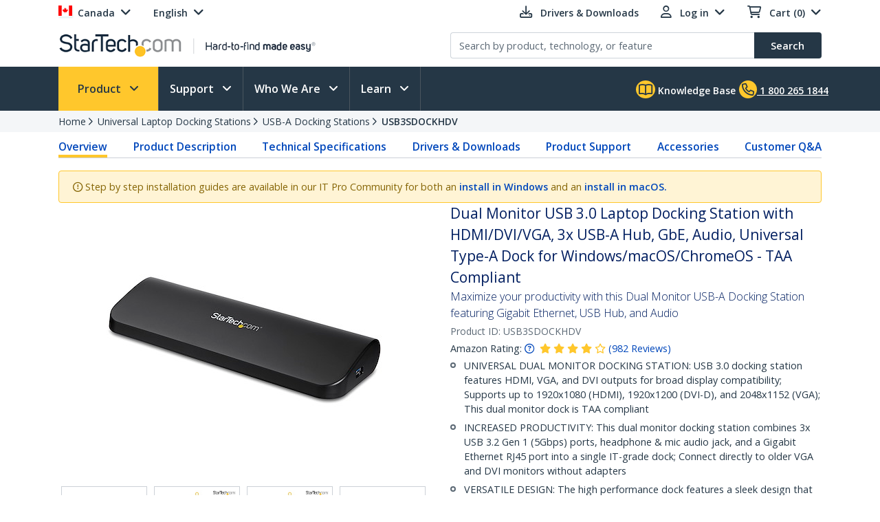

--- FILE ---
content_type: text/html; charset=utf-8
request_url: https://www.startech.com/en-ca/universal-laptop-docking-stations/usb3sdockhdv
body_size: 51650
content:

<!DOCTYPE html>
<html lang="EN-CA">
<head>
    <meta charset="utf-8">
    <meta http-equiv="X-UA-Compatible" content="IE=Edge" />
    <meta name="viewport" content="width=device-width, initial-scale=1">
    <meta name="format-detection" content="telephone=no">
    <meta name="description" content="Dual Monitor USB 3.0 Laptop Docking Station, HDMI &amp; DVI/VGA" />
    <title>Dual Monitor USB 3.0 Laptop Docking Station with HDMI/DVI/VGA, 3x USB-A Hub,  GbE, Audio, Universal </title>
    <link href="https://media.startech.com/cms/startech.com/media/images/favicon.ico" rel="shortcut icon">
<meta name="msapplication-TileColor" content="#253746">
<meta name="theme-color" content="#253746">    
<link rel="icon" href="/Areas/_LayoutZones/Content/assets/icons/favicon-32.png" sizes="32x32">
<link rel="icon" href="/Areas/_LayoutZones/Content/assets/icons/favicon-57.png" sizes="57x57">
<link rel="icon" href="/Areas/_LayoutZones/Content/assets/icons/favicon-76.png" sizes="76x76">
<link rel="icon" href="/Areas/_LayoutZones/Content/assets/icons/favicon-128.png" sizes="128x128">
<link rel="icon" href="/Areas/_LayoutZones/Content/assets/icons/favicon-192.png" sizes="192x192">
<link rel="icon" href="/Areas/_LayoutZones/Content/assets/icons/favicon-228.png" sizes="228x228">

<link rel="shortcut icon" sizes="196x196" href="/Areas/_LayoutZones/Content/assets/icons/favicon-196.png">

<link rel="apple-touch-icon" href="/Areas/_LayoutZones/Content/assets/icons/favicon-120.png" sizes="120x120">
<link rel="apple-touch-icon" href="/Areas/_LayoutZones/Content/assets/icons/favicon-152.png" sizes="152x152">
<link rel="apple-touch-icon" href="/Areas/_LayoutZones/Content/assets/icons/favicon-180.png" sizes="180x180">

<meta name="msapplication-TileColor" content="#FFFFFF">
<meta name="msapplication-TileImage" content="/Areas/_LayoutZones/Content/assets/icons/favicon-144.png">

<meta name="msapplication-config" content="/Areas/_LayoutZones/Content/assets/icons/browserconfig.xml" />
    
<meta name="copyright" content="StarTech.com">
<meta property="og:type" content="website">
<meta property="og:title" content="Dual Monitor USB 3.0 Laptop Docking Station with HDMI/DVI/VGA, 3x USB-A Hub,  GbE, Audio, Universal ">
<meta property="og:url" content="https://www.startech.com/en-ca/universal-laptop-docking-stations/usb3sdockhdv">
<meta property="og:image" content="https://media.startech.com/cms/products/thumb/usb3sdockhdv.main.jpg">
<meta property="og:locale" content="en-us">
<meta property="og:description" content="Dual Monitor USB 3.0 Laptop Docking Station, HDMI &amp; DVI/VGA">
<meta property="og:site_name" content="StarTech.com ">
<meta name="twitter:card" content="summary_large_image">
<meta name="twitter:site" content="STARTECHdotCOM">
<meta name="twitter:creator" content="STARTECHdotCOM">
<meta name="twitter:title" content="Dual Monitor USB 3.0 Laptop Docking Station with HDMI/DVI/VGA, 3x USB-A Hub,  GbE, Audio, Universal ">
<meta name="twitter:description" content="Dual Monitor USB 3.0 Laptop Docking Station, HDMI &amp; DVI/VGA">
<meta name="twitter:image" content="https://media.startech.com/cms/products/thumb/usb3sdockhdv.main.jpg">
    

    <script type="application/ld+json">
    {"@context":"https://schema.org","@type":"BreadcrumbList","itemListElement":[{"@type":"ListItem","item":{"@type":"Thing","@id":"https://www.startech.com/en-ca","name":"Home"},"position":0},{"@type":"ListItem","item":{"@type":"Thing","@id":"https://www.startech.com/en-ca/universal-laptop-docking-stations","name":"Universal Laptop Docking Stations"},"position":1},{"@type":"ListItem","item":{"@type":"Thing","@id":"https://www.startech.com/en-ca/universal-laptop-docking-stations/usb-a-docking-stations","name":"USB-A Docking Stations"},"position":2},{"@type":"ListItem","item":{"@type":"Thing","@id":"https://www.startech.com/en-ca/universal-laptop-docking-stations/usb3sdockhdv","name":"USB3SDOCKHDV"},"position":3}]}
    </script>
    <script type="application/ld+json">
    {"@context":"https://schema.org","@type":"Product","name":"Dual Monitor USB 3.0 Laptop Docking Station with HDMI/DVI/VGA, 3x USB-A Hub,  GbE, Audio, Universal Type-A Dock for Windows/macOS/ChromeOS - TAA Compliant","description":"<iframe width=\"500\" height=\"281\" title=\"Product Video - USB3SDOCKHDV\" src=\"https://www.youtube.com/embed/qxNbcvTzsOM\" frameborder=\"0\" allow=\"accelerometer; autoplay; encrypted-media; gyroscope; picture-in-picture\" allowfullscreen></iframe>\n\n<p>This USB 3.0 dock combines three USB 3.0 ports, headphone and microphone audio connectors, and a Gigabit Ethernet RJ45 port, into a single docking station for maximum productivity.&nbsp;&nbsp;</p>\n\n<h3>Display Adaptability&nbsp;&nbsp;</h3>\n\n<p>Offering flexible dual video combinations right out-of-the-box, this universal laptop docking station features HDMI, DVI and VGA external monitor outputs. Each video output supports HD video resolutions (2048x1152 max) and HD video playback for an ideal solution to expanding your notebook's video capability.&nbsp;</p>\n\n<p>Available display combinations:&nbsp;</p>\n\n<ul>\n\t<li>HDMI + VGA&nbsp;</li>\n\t<li>HDMI + DVI&nbsp;</li>\n</ul>\n\n<h3>Integrated USB Hub&nbsp;</h3>\n\n<p>The built-in USB hub features three USB 3.0 ports for connecting extra peripherals such as external hard drives or a wired mouse, as if they are connected directly to your laptop.&nbsp;</p>\n\n<h3>Direct Ethernet Connectivity&nbsp;</h3>\n\n<p>The integrated RJ45 Ethernet port supports speeds of 10/100/1000 Mbps, giving you an instant connection to a wired network.&nbsp;&nbsp;&nbsp;</p>\n\n<p>StarTech.com laptop docking stations can be used for cost savings and faster deployment with just a single cable. This USB 3.0 Docking Station is backed by a competitive 3-year warranty and free lifetime Technical Support.&nbsp;&nbsp;</p>\n\n<p><iframe allow=\"accelerometer; autoplay; encrypted-media; gyroscope; picture-in-picture\" allowfullscreen=\"\" frameborder=\"0\" height=\"281\" src=\"https://www.youtube.com/embed/0OUcYYrHpqs\" title=\"How to Install - DisplayLink Windows\" width=\"500\"></iframe></p>\n\n<p><iframe allow=\"accelerometer; autoplay; encrypted-media; gyroscope; picture-in-picture\" allowfullscreen=\"\" frameborder=\"0\" height=\"281\" src=\"https://www.youtube.com/embed/V1e8gfpHE8s\" title=\"How to Install - DisplayLink macOS\" width=\"500\"></iframe></p>","image":"https://media.startech.com/cms/products/thumb/usb3sdockhdv.main.jpg","brand":{"@type":"Brand","name":"StarTech.com"},"gtin":"065030851299","offers":{"@type":"Offer","url":"https://www.startech.com/en-ca/universal-laptop-docking-stations/usb3sdockhdv","availability":"https://schema.org/OnlineOnly","itemCondition":"https://schema.org/NewCondition","price":129.9900,"priceCurrency":"CAD"},"sku":"USB3SDOCKHDV"}
    </script>


<link rel="alternate" hreflang="DE-AT" href="https://www.startech.com/de-at/universelle-laptop-dockingstations/usb3sdockhdv" >
<link rel="alternate" hreflang="EN-AT" href="https://www.startech.com/en-at/universal-laptop-docking-stations/usb3sdockhdv" >
<link rel="alternate" hreflang="EN-AU" href="https://www.startech.com/en-au/universal-laptop-docking-stations/usb3sdockhdv" >
<link rel="alternate" hreflang="EN-BE" href="https://www.startech.com/en-be/universal-laptop-docking-stations/usb3sdockhdv" >
<link rel="alternate" hreflang="FR-BE" href="https://www.startech.com/fr-be/stations-d-accueil-universelle-pour-ordinateurs-po/usb3sdockhdv" >
<link rel="alternate" hreflang="NL-BE" href="https://www.startech.com/nl-be/universele-laptop-docking-stations/usb3sdockhdv" >
<link rel="canonical"  hreflang="EN-CA" href="https://www.startech.com/en-ca/universal-laptop-docking-stations/usb3sdockhdv" >
<link rel="alternate" hreflang="DE-CH" href="https://www.startech.com/de-ch/universelle-laptop-dockingstations/usb3sdockhdv" >
<link rel="alternate" hreflang="EN-CH" href="https://www.startech.com/en-ch/universal-laptop-docking-stations/usb3sdockhdv" >
<link rel="alternate" hreflang="FR-CH" href="https://www.startech.com/fr-ch/stations-d-accueil-universelle-pour-ordinateurs-po/usb3sdockhdv" >
<link rel="alternate" hreflang="IT-CH" href="https://www.startech.com/it-ch/docking-station-universali-per-laptop/usb3sdockhdv" >
<link rel="alternate" hreflang="EN-CL" href="https://www.startech.com/en-cl/universal-laptop-docking-stations/usb3sdockhdv" >
<link rel="alternate" hreflang="ES-CL" href="https://www.startech.com/es-cl/docking-stations-universales-para-portatiles/usb3sdockhdv" >
<link rel="alternate" hreflang="EN-CO" href="https://www.startech.com/en-co/universal-laptop-docking-stations/usb3sdockhdv" >
<link rel="alternate" hreflang="ES-CO" href="https://www.startech.com/es-co/docking-stations-universales-para-portatiles/usb3sdockhdv" >
<link rel="alternate" hreflang="DE-DE" href="https://www.startech.com/de-de/universelle-laptop-dockingstations/usb3sdockhdv" >
<link rel="alternate" hreflang="EN-DE" href="https://www.startech.com/en-de/universal-laptop-docking-stations/usb3sdockhdv" >
<link rel="alternate" hreflang="EN-DK" href="https://www.startech.com/en-dk/universal-laptop-docking-stations/usb3sdockhdv" >
<link rel="alternate" hreflang="EN-ES" href="https://www.startech.com/en-es/universal-laptop-docking-stations/usb3sdockhdv" >
<link rel="alternate" hreflang="ES-ES" href="https://www.startech.com/es-es/docking-stations-universales-para-portatiles/usb3sdockhdv" >
<link rel="alternate" hreflang="EN" href="https://www.startech.com/en-eu/universal-laptop-docking-stations/usb3sdockhdv" >
<link rel="alternate" hreflang="ES" href="https://www.startech.com/es-eu/docking-stations-universales-para-portatiles/usb3sdockhdv" >
<link rel="alternate" hreflang="EN-FI" href="https://www.startech.com/en-fi/universal-laptop-docking-stations/usb3sdockhdv" >
<link rel="alternate" hreflang="EN-FR" href="https://www.startech.com/en-fr/universal-laptop-docking-stations/usb3sdockhdv" >
<link rel="alternate" hreflang="FR-FR" href="https://www.startech.com/fr-fr/stations-d-accueil-universelle-pour-ordinateurs-po/usb3sdockhdv" >
<link rel="alternate" hreflang="EN-IE" href="https://www.startech.com/en-ie/universal-laptop-docking-stations/usb3sdockhdv" >
<link rel="alternate" hreflang="EN-IT" href="https://www.startech.com/en-it/universal-laptop-docking-stations/usb3sdockhdv" >
<link rel="alternate" hreflang="IT-IT" href="https://www.startech.com/it-it/docking-station-universali-per-laptop/usb3sdockhdv" >
<link rel="alternate" hreflang="EN-JP" href="https://www.startech.com/en-jp/universal-laptop-docking-stations/usb3sdockhdv" >
<link rel="alternate" hreflang="JA-JP" href="https://www.startech.com/ja-jp/universal-laptop-docking-stations/usb3sdockhdv" >
<link rel="alternate" hreflang="EN-MX" href="https://www.startech.com/en-mx/universal-laptop-docking-stations/usb3sdockhdv" >
<link rel="alternate" hreflang="ES-MX" href="https://www.startech.com/es-mx/docking-stations-universales-para-laptop/usb3sdockhdv" >
<link rel="alternate" hreflang="EN-NL" href="https://www.startech.com/en-nl/universal-laptop-docking-stations/usb3sdockhdv" >
<link rel="alternate" hreflang="NL-NL" href="https://www.startech.com/nl-nl/universele-laptop-docking-stations/usb3sdockhdv" >
<link rel="alternate" hreflang="EN-NZ" href="https://www.startech.com/en-nz/universal-laptop-docking-stations/usb3sdockhdv" >
<link rel="alternate" hreflang="EN-PE" href="https://www.startech.com/en-pe/universal-laptop-docking-stations/usb3sdockhdv" >
<link rel="alternate" hreflang="ES-PE" href="https://www.startech.com/es-pe/docking-stations-universales-para-portatiles/usb3sdockhdv" >
<link rel="alternate" hreflang="EN-SE" href="https://www.startech.com/en-se/universal-laptop-docking-stations/usb3sdockhdv" >
<link rel="alternate" hreflang="SV-SE" href="https://www.startech.com/sv-se/universal-laptop-docking-stations/usb3sdockhdv" >
<link rel="alternate" hreflang="EN-SG" href="https://www.startech.com/en-sg/universal-laptop-docking-stations/usb3sdockhdv" >
<link rel="alternate" hreflang="EN-GB" href="https://www.startech.com/en-gb/universal-laptop-docking-stations/usb3sdockhdv" >
<link rel="alternate" hreflang="x-default" href="https://www.startech.com/en-us/universal-laptop-docking-stations/usb3sdockhdv" >
<link rel="alternate" hreflang="EN-US" href="https://www.startech.com/en-us/universal-laptop-docking-stations/usb3sdockhdv" >



    <link as="style" rel="stylesheet preload" href="//fonts.googleapis.com/css?family=Open+Sans:300,400,400i,600&display=swap" type="text/css" crossorigin="anonymous">
    <link as='style' rel='stylesheet preload' href='/12.0.0.4/bundles/Content/coreDefer.bundle.css?v=f3Ww3Ku2YEeick-vjn1JeCTAiYvmJnYjLu5hfmtyogc1' type='text/css' crossorigin='anonymous'/>

    <link as='style' rel='stylesheet preload' href='/12.0.0.4/bundles/Content/kendoDefer.bundle.css?v=g2Qa4F6BQS27wWWBnPr198_5tOWoXU3X00Xo06HjBPc1' type='text/css' crossorigin='anonymous'/>

    <link as='style' rel='stylesheet preload' href='/12.0.0.4/bundles/Content/startech/startech.cms.portal.layoutZones.bundle.css?v=5H-OdoAbvGBBJV-5R9_hs97cfBZAbFvccTtVkZ_uzBw1' type='text/css' crossorigin='anonymous'/>

    <link as='style' rel='stylesheet preload' href='/12.0.0.4/bundles/Content/startech/startech.cms.portal.mainLayout.bundle.css?v=13vayf_mgEF-qoExe_xVhIUzswIxvsLjpaBHBYIYdr41' type='text/css' crossorigin='anonymous'/>

    

    
    
    <link as='style' rel='stylesheet preload' href='/12.0.0.4/bundles/Content/startech/startech.cms.portal.productManagerV2.productDetailV4.bundle.css?v=J4CCUBDdXN32Q_TI0byTijYAgkyUYLvC7ffmulKwn9Y1' type='text/css' crossorigin='anonymous'/>



    <script src='/12.0.0.4/bundles/Scripts/thirdParty.bundle.js?v=x_i-_2tppWfQWo4Naq7HrhBT_L1OyRI1zLIZXtYYdrs1' defer></script>

    <script src='/12.0.0.4/bundles/Scripts/kendoCoreCustom.bundle.js?v=QQMi3JifQIqHHq1HmXDEZSnWA6up2F9HnSpfAK2y-jE1' defer></script>

    <script src='/12.0.0.4/bundles/Scripts/startech.cms.portal.bundle.js?v=e2tefI1-1VRexhcy6QgyvUKhSo3wxYCu4MErhADU3h41' defer></script>

    

    
    
    <script src='/12.0.0.4/bundles/Scripts/startech/startech.cms.portal.productManagerV2.productDetailV4.bundle.js?v=EO_CViyiAylFwSs4NhcopYmfCBvEi3wl9XMicTBOzgU1' defer></script>

        <script async type="text/javascript" src="https://apps.bazaarvoice.com/deployments/startech/main_site/production/en_US/bv.js"></script>


</head>
<body class="en-ca " data-spy="scroll" data-target="#scrollSpy" data-offset="50">
    
<script type="text/javascript" defer>
//Define namespace.
var startech = {};
startech.cms = {};
startech.cms.portal = {};
startech.cms.portal.constants = {};
startech.cms.portal.resources =
{
    label: {},
    confirmation: {},
    information: {},
    error: {},
    warning: {},
    validation: {}
};

startech.cms.portal.routes =
{
    mvc: {},
    service: {}
};


//--- Initialize UI JS module. ------
startech.cms.portal.constants.languageCode = "EN";
startech.cms.portal.constants.currentCulture = "EN-CA";
startech.cms.portal.constants.currentLanguage = "EN";
startech.cms.portal.constants.currentCountry = "ca";
startech.cms.portal.constants.rootLanguage = "EN";
startech.cms.portal.constants.languageIsEnglish = true;
startech.cms.portal.constants.mstOmnichannelChatOptions = {"source":"https://oc-cdn-public.azureedge.net/livechatwidget/scripts/LiveChatBootstrapper.js","organizationID":"d9723885-b826-412e-ad8b-5a495d574e4d","organizationURL":"https://unqd9723885b826412ead8b5a495d574-crm3.omnichannelengagementhub.com","applicationID":"5e0f78a1-3bf8-45e6-ae79-c19c7836b351"};
startech.cms.portal.constants.mediaLanguage = "EN";
startech.cms.portal.constants.accountIsLoggedIn = false;
startech.cms.portal.constants.pageModelType = "Product";
startech.cms.portal.constants.pageID = "7717760d-a944-4565-a897-404f60d35246:EN-CA";
startech.cms.portal.constants.accountID = "";
startech.cms.portal.constants.accountEmail = "";
if (startech.cms.portal.constants.accountEmail.length === 0)
{
    startech.cms.portal.constants.accountEmail = null;
}

//-----  Resources -----
startech.cms.portal.resources.label.Select = "Select";
startech.cms.portal.resources.information.IENotCompatibleMessage = "We have detected that you are using a browser that is not compatible with our website. For a better user experience, please use a newer browser.";
startech.cms.portal.resources.label.IENotification = "Notification";
startech.cms.portal.resources.information.CookieBannerText = "<div id='iubenda-cs-title'>Notice</div><div id='iubenda-cs-paragraph'><p class='iub-p' style='line-height: 1.5 !important;'>We use cookies or similar technologies for strictly necessary activities (to make our site work) and for measurement (to analyze site usage).  By clicking “Accept” you consent to our website’s use of these cookies.  Please click below if you would like to customize your preferences or visit our <a href='/privacy-policy/341725/cookie-policy?an=no&s_ck=false&newmarkup=yes' class='iubenda-cs-cookie-policy-lnk'>Cookie Policy</a> for more information.</p><br /><p class='iub-p'></p></div>";
startech.cms.portal.resources.information.CookieBannerAccept = "Accept";
startech.cms.portal.resources.information.CookieBannerReject = "Reject";
startech.cms.portal.resources.information.CookieBannerLearMoreAndCustomize = "Learn more and customize";


/**
    * Formats a string with numbered arguments, as in "{0} {1}!".format("Hello","world")
    * http://stackoverflow.com/questions/18405736/is-there-a-c-sharp-string-format-equivalent-in-javascript
*/
if (!String.prototype.format)
{
    String.prototype.format = function ()
    {
        var arg = arguments;

        return this.replace(/{(\d+)}/g, function (match, number)
        {
            return typeof arg[number] != 'undefined' ? (arg[number] || "") : match;
        });
    };
}

// http://stackoverflow.com/a/5086487/1370216
if (!String.prototype.toCamelCase)
{
    String.prototype.toCamelCase = function ()
    {
        return this.replace(/(?:^|\s)\w/g, function (match)
        {
            return match.toLowerCase();
        });
    };
}

startech.cms.portal.Language =
{
    EN: 'EN',
    ES: 'ES',
    CL: 'CL',
    CO: 'CO',
    MX: 'MX',
    FR: 'FR',
    IT: 'IT',
    DE: 'DE',
    JA: 'JA',
    SV: 'SV'
};

startech.cms.portal.GalleryImageType =
{
    Image: 0,
    Video: 1,
    Enhanced: 2,
    Bom: 3
}

startech.cms.portal.OperationResultType =
{
    Success: true,
    Failure: false
};

startech.cms.portal.Culture =
{
    EN_US: 'EN-US',
    EN_CA: 'EN-CA'
};

startech.cms.portal.MediaBreakPoints =
{
    MOBILE_MINI: 340,
    MOBILE: 567,
    TABLET: 768,
    LAPTOP: 992,
    DESKTOP: 1200
};

startech.cms.portal.FormStepType =
{
    All: 0,
    Step1: 1,
    Step2: 2,
    Step3: 3,
    Step4: 4,
    Send: 5
};

startech.cms.portal.SelectorVisibilityType =
{
    None: "none",
    Block: "block"
};

startech.cms.portal.TemplateColumsNumberLayout =
{
    Two: 'Two',
    Three: 'Three',
    Four: 'Four',
    Five: 'Five',
    Six: 'Six'
};

startech.cms.portal.ScreenType =
{
    GlobalHeader: 'GlobalHeader',
    GlobalFooter: 'GlobalFooter',
    GlobalGTM: 'GlobalGTM',
    GlobalCaptureFormD365: 'GlobalCaptureFormD365',
    GlobalCaptureFormRealTimeD365: 'GlobalCaptureFormRealTimeD365',
    AccountCreate: 'AccountCreate',
    AccountDetail: 'AccountDetail',
    AccountConfirm: 'AccountConfirm',
    AccountLogin: 'AccountLogin',
    AccountResetPassWord: 'AccountResetPassWord',
    ProductCategoriesListing: 'ProductCategoriesListing',
    ProductNewProductListing: 'ProductNewProductListing',
    ProductSearchListing: 'ProductSearchListing',
    ProductSearchCampaignListing: 'ProductSearchCampaignListing',
    ProductDetail: 'ProductDetail',
    WhereToBuyProduct: 'WhereToBuyProduct',
    WhereToBuyPartners: 'WhereToBuyPartners',
    ProductCategorySitemap: 'ProductCategorySitemap',
    AboutUsPressReleaseLanding: 'AboutUsPressReleaseLanding',
    AboutUsPressReleaseItem: 'AboutUsPressReleaseItem',
    FormAODA: 'FormAODA',
    FormDealRegistration: 'FormDealRegistration',
    FormMediaInquiry: 'FormMediaInquiry',
    FormQuickBuy: 'FormQuickBuy',
    FormRMARequest: 'FormRMARequest',
    FormSiteFeedback: 'FormSiteFeedback',
    FormSupport: 'FormSupport',
    FormsVolumeQuote: 'FormsVolumeQuote',
    DashboardManager: 'DashboardManager',
    DashboardManagerDashboard: 'DashboardManagerDashboard',
    DashboardManagerAddressBook: 'DashboardManagerAddressBook',
    DashboardManagerAddressBookEdit: 'DashboardManagerAddressBookEdit',
    DashboardManagerProfile: 'DashboardManagerProfile',
    DashboardManagerOrderList: 'DashboardManagerOrderList',
    DashboardManagerOrderDetail: 'DashboardManagerOrderDetail',
    DashboardManagerOrderPrint: 'DashboardManagerOrderPrint',
    EcommerceCart: 'EcommerceCart',
    EcommerceCheckout: 'EcommerceCheckout',
    EcommerceOrderConfirmation: 'EcommerceOrderConfirmation',
    EcommerceShippingEstimatorTool: 'EcommerceShippingEstimatorTool',
    BlogManager: 'BlogManager',
    MarketingDynamicContent: 'MarketingDynamicContent',
    SupportLanding: 'SupportLanding',
    SupportDriversAndDownloads: 'SupportDriversAndDownloads',
    SupportFAQs: 'SupportFAQs',
    SupportFAQsStandalone: 'SupportFAQsStandalone',
    SupportFAQsSearch: 'SupportFAQsSearch',
    PageBuilderV2: 'PageBuilderV2',
    Homepage:'Homepage'
};


startech.initializer = (function ()
{
    var map = new Map();

    //#region Public members

    var _module =
    {
        init: function ()
        {
            try
            {
                //TO DO: to setup global params
                //_init();
            }
            catch (ex)
            {
                throw ex;
            }
        },


        setModuleLoadParam: function (key, value)
        {
            map.set(key, value);
        },


        getModuleLoadParam: function (key)
        {
            return map.get(key);
        }
    };

    return _module;

    //#endregion
    })();

//Captute inital param to augment page view event
let modParamInit =
{
    pageModelType: startech.cms.portal.constants.pageModelType,
    pageID: startech.cms.portal.constants.pageID,
    accountID: startech.cms.portal.constants.accountID
};
startech.initializer.setModuleLoadParam(startech.cms.portal.ScreenType.GlobalGTM, modParamInit);
</script>
    <noscript>
    <iframe src="https://www.googletagmanager.com/ns.html?id=GTM-MKLNTHR" height="0" width="0" style="display:none;visibility:hidden" title="GTM Implementation"></iframe>
</noscript>
    <div class="d365-mkt-config" style="display:none" data-website-id="zLMllZWWEUUjWAVNrckQ0p8ThMUVOz_Ra_7ZzZNOu0U" data-hostname="872d478590014947ac44297898f043bd.svc.dynamics.com"></div>
    <header>
        


<div class="container" id="header-main-container">
    <div id="header--row_top" class="row justify-content-between">
        <div class="col-12 col-sm-6 col-md-6 col-lg-5 menu--top_left" id="country-header-container">
            <ul class="header-country-and-language">
    <li class="country">
        <span data-template="templateHeaderCountryActiveMarket"
              data-bind="visible: isAcccountLoggedIn, source: activeMarket">
        </span>
        <div data-bind="invisible: isAcccountLoggedIn">
            <a href="#" class="dropdown-toggle" data-toggle="dropdown" aria-haspopup="true" aria-expanded="false">
                <span data-template="templateHeaderCountryActiveMarketV2"
                      data-bind="source: activeMarket">
                </span>
            </a>
            <ul class="dropdown-menu culture-menu"
                aria-labelledby="country-active-marketV2"
                data-template="templateHeaderCountryMarketList"
                data-bind="source: marketSource">
            </ul>
        </div>
    </li>
    <li class="lang">
        <span data-bind="invisible: isMultilanguages, text: activeMarket.webMarketCulture.name"></span>
        <div data-bind="visible: isMultilanguages">
            <a href="#" class="dropdown-toggle" data-toggle="dropdown" aria-haspopup="true" aria-expanded="false">
                <span data-template="templateHeaderCountryActiveCulture"
                      data-bind="source: activeMarket">
                </span>
            </a>
            <ul class="dropdown-menu culture-menu"
                aria-labelledby="web-market-active-culture"
                data-template="templateHeaderCountryCultureList"
                data-bind="source: activeMarket.webMarketCultures">
            </ul>
        </div>
    </li>
</ul>
        </div>
        <div class="col-12 col-sm-6 col-md-6 col-lg-7 menu--top_right">
            <ul>
                <li class="drivers d-none d-sm-inline">
                    <a href="/en-ca/support/drivers-and-downloads">
                        <span class="far fa-download"></span>
                        <span class="d-none d-lg-inline">Drivers &amp; Downloads</span>
                    </a>
                </li>
                    <li class="login ">
                        

<div id="account-header-container">
    <a href="#" class="dropdown-toggle" data-toggle="dropdown" aria-haspopup="true" aria-expanded="false">
        <span class="far fa-user"></span>
        <span id="account-name-display" class="d-none d-inline d-sm-none d-md-inline">Log in</span>
    </a>
    <ul class="dropdown-menu " aria-labelledby="account-name-display">
    <li>
        <div class="row pt-2">
            <div class="col text-center">
                <button class="btn btn-secondary"
                        data-bind="events:
                        {
                            click: onLoginClick
                        }">Log in
                </button>
            </div>
        </div>
        <div class="row pt-2">
            <div class="col text-center">
                <span class="small">
                    <span>New Customer?</span>
                    <button class="btn-link"
                            data-bind="events:
                            {
                                click: onCreateAccountClick
                            }">Register here
                    </button>
                </span>
            </div>
        </div>
    </li>
    </ul>
</div>
                    </li>
                                    <li class="cart">
                        <div id="cart-header-container" class="cart-header-container">
    <div class="cart-header-logged-in"
         data-bind="style: { display: loggedInDisplayStyle }">
        <button class="btn-link p-0"
                data-bind="events:
                 {
                     click: onCartClick
                 }">
            <span class="far fa-shopping-cart with-items"></span>
            <span class="font-weight-bold">Cart</span>
            (<span class="font-weight-bold" data-format="n0" data-bind="text: cartItemTotal"></span>)
        </button>

    </div>
    <div data-bind="style: { display: noLoggedInDisplayStyle }">
        <a href="#" class="dropdown-toggle" data-toggle="dropdown" aria-haspopup="true" aria-expanded="false">
            <span class="far fa-shopping-cart"></span>
            <span id="cart-empty-dropdown-header-empty">Cart (0)</span>
        </a>
        <ul class="dropdown-menu" 
            aria-labelledby="cart-empty-dropdown-header-empty">
            <li>Cart empty</li>
        </ul>
    </div>
</div>
                    </li>
            </ul>
        </div>
    </div>
    <div id="header--row_central" class="row justify-content-between">
        
        <div class="col-12 col-sm-12 col-md-6 col-lg-6 ">
            <div class="logo-header-container" id="logo-header-container">
    <a class="p-0 logo-wrapper" data-bind="attr: { href: url }, events: { click: onLogoClick }">
        <img class="lozad img-fluid logo"
            data-bind="attr: { data-src: imageUrl, alt: imageAltTag }"
            data-placeholder-background="\#EDEDED"
            width="425"
            height="41"
            onerror="startech.cms.portal.helpers.loadAltProductImage(this)" />
    </a>
</div>
        </div>
        <div class="col-12 col-sm-12 col-md-6 col-lg-6 collapse" id="searchToggle">
            <div class="search-header-container" id="search-header-container" style="position:relative;">
    <form class="search-block">
        <div class="row align-items-right">
            <div class="col pr-0">
                <div class="product-suggestions-container">
                    <label for="productSearchTerm" class="d-none">Product search</label>
                    <input type="text"
                        class="form-control product-suggestion-auto-complete"
                        id="productSearchTerm"
                        maxlength="100"
                        autocomplete="off"
                        placeholder="Search by product, technology, or feature"
                        data-bind="value: selectedProductSuggestion, events: { keyup: onProductSuggestionOptionsFilteringKeyup, keydown: onProductSuggestionOptionsFilteringKeydown }">
                    <div id="product-suggestions-options-container"
                        class="product-suggestions-options-container"
                        role="dialog" 
                        aria-label="Suggestions"
                        data-template="templateProductSuggestionOptions"
                        data-bind="css:{ width-have-products: haveProducts }, source: productSuggestionOptionsSource">
                    </div>
                </div>
            </div>
            <div class="col-auto pl-0">
                <button class="btn btn-search"
                        type="submit"
                        data-bind="events:
                        {
                            click: onSearchClick
                        }">
                    <span class="d-none d-md-block">Search</span>
                    <span class="fa-solid fa-magnifying-glass d-block d-md-none"></span>
                </button>
            </div>
        </div>
    </form>
</div>
        </div>
    </div>
</div>

<script type="text/javascript" defer>
try
{
    //--- Initialize UI JS module. ------

    // Header Account MVC routes
    var cultureSelected = startech.cms.portal.constants.currentCulture;

    startech.cms.portal.routes.mvc.HeaderAccountDashboard = "/{0}/{1}".format(cultureSelected, "dashboard");
    startech.cms.portal.routes.mvc.HeaderAccountProfile = "/{0}/{1}".format(cultureSelected, "profile");
    startech.cms.portal.routes.mvc.HeaderAccountOrders = "/{0}/{1}".format(cultureSelected, "orders");
    startech.cms.portal.routes.mvc.HeaderAccountCreate = "/en-ca/accountmanager";
    startech.cms.portal.routes.mvc.HeaderAccountLogin = "/en-ca/login";
    //startech.cms.portal.routes.mvc.HeaderCart = "";
    startech.cms.portal.routes.mvc.HeaderCart = "/en-ca/checkout";
    startech.cms.portal.routes.mvc.HeaderLogo = "/en-ca";
    startech.cms.portal.routes.mvc.HeaderSearch = "/en-ca/search";

    // Services routes
    startech.cms.portal.routes.service.HeaderSearchSuggestions = "/{0}/{1}".format(cultureSelected, "api/search/productSuggestions");

    //-----  Resources -----
    startech.cms.portal.resources.label.HeaderLogoAltImage = "StarTech.com - Hard-to-find made easy";
    startech.cms.portal.resources.label.HeaderLogoMediaImage = "https://media.startech.com/cms/startech.com/media/_common/startech-logo.png";

    var modParam =
    {
        isHeaderSimplified: false,
        isHeaderSimplifiedLogoOnly: false,
        countryInfo:
        {
            activeMarket: {"code":"CA","name":"Canada","isECommerce":true,"allowsLogins":true,"flagCode":"flag-icon-ca","market":"CA","currency":"CAD","currencyCode":"CAD","warehouse":"CA01","warehouseCode":"CA01","region":"NorthAmerica","regionCode":"NA","webMarketCulture":{"url":"/en-ca/universal-laptop-docking-stations/usb3sdockhdv","name":"English","culture":"enCA","cultureCode":"EN-CA","language":"EN","languageCode":"EN"},"webMarketCultures":[{"url":"/en-ca/universal-laptop-docking-stations/usb3sdockhdv","name":"English","culture":"enCA","cultureCode":"EN-CA","language":"EN","languageCode":"EN"},{"url":"/fr-ca/stations-d-accueil-universelle-pour-ordinateurs-po/usb3sdockhdv","name":"Français","culture":"frCA","cultureCode":"FR-CA","language":"FR","languageCode":"FR"}]},
            marketList: [{"code":"US","name":"United States","isECommerce":true,"allowsLogins":true,"flagCode":"flag-icon-us","market":"US","currency":"USD","currencyCode":"USD","warehouse":"US01","warehouseCode":"US01","region":"NorthAmerica","regionCode":"NA","webMarketCulture":{"url":"/en-us/universal-laptop-docking-stations/usb3sdockhdv","name":"EN-US","culture":"enUS","cultureCode":"EN-US","language":"EN","languageCode":"EN"},"webMarketCultures":[{"url":null,"name":"EN-US","culture":"enUS","cultureCode":"EN-US","language":"EN","languageCode":"EN"}]},{"code":"CA","name":"Canada","isECommerce":true,"allowsLogins":true,"flagCode":"flag-icon-ca","market":"CA","currency":"CAD","currencyCode":"CAD","warehouse":"CA01","warehouseCode":"CA01","region":"NorthAmerica","regionCode":"NA","webMarketCulture":{"url":"/en-ca/universal-laptop-docking-stations/usb3sdockhdv","name":"English","culture":"enCA","cultureCode":"EN-CA","language":"EN","languageCode":"EN"},"webMarketCultures":[{"url":"/en-ca/universal-laptop-docking-stations/usb3sdockhdv","name":"English","culture":"enCA","cultureCode":"EN-CA","language":"EN","languageCode":"EN"},{"url":"/fr-ca/stations-d-accueil-universelle-pour-ordinateurs-po/usb3sdockhdv","name":"Français","culture":"frCA","cultureCode":"FR-CA","language":"FR","languageCode":"FR"}]},{"code":"UK","name":"United Kingdom","isECommerce":true,"allowsLogins":true,"flagCode":"flag-icon-gb","market":"UK","currency":"GBP","currencyCode":"GBP","warehouse":"UK01","warehouseCode":"UK01","region":"Europe","regionCode":"EU","webMarketCulture":{"url":"/en-gb/universal-laptop-docking-stations/usb3sdockhdv","name":"EN-GB","culture":"enGB","cultureCode":"EN-GB","language":"EN","languageCode":"EN"},"webMarketCultures":[{"url":null,"name":"EN-GB","culture":"enGB","cultureCode":"EN-GB","language":"EN","languageCode":"EN"}]},{"code":"IE","name":"Republic of Ireland","isECommerce":false,"allowsLogins":true,"flagCode":"flag-icon-ie","market":"IE","currency":"EUR","currencyCode":"EUR","warehouse":"UK01","warehouseCode":"UK01","region":"Europe","regionCode":"EU","webMarketCulture":{"url":"/en-ie/universal-laptop-docking-stations/usb3sdockhdv","name":"EN-IE","culture":"enIE","cultureCode":"EN-IE","language":"EN","languageCode":"EN"},"webMarketCultures":[{"url":null,"name":"EN-IE","culture":"enIE","cultureCode":"EN-IE","language":"EN","languageCode":"EN"}]},{"code":"EU","name":"Europe","isECommerce":false,"allowsLogins":true,"flagCode":"flag-icon-eu","market":"EU","currency":"EUR","currencyCode":"EUR","warehouse":"UK01","warehouseCode":"UK01","region":"Europe","regionCode":"EU","webMarketCulture":{"url":"/en-eu/universal-laptop-docking-stations/usb3sdockhdv","name":"EN-EU","culture":"enEU","cultureCode":"EN-EU","language":"EN","languageCode":"EN"},"webMarketCultures":[{"url":null,"name":"EN-EU","culture":"enEU","cultureCode":"EN-EU","language":"EN","languageCode":"EN"},{"url":null,"name":"ES-EU","culture":"esEU","cultureCode":"ES-EU","language":"ES","languageCode":"ES"}]},{"code":"AU","name":"Australia","isECommerce":false,"allowsLogins":false,"flagCode":"flag-icon-au","market":"AU","currency":"AUD","currencyCode":"AUD","warehouse":"AU01","warehouseCode":"AU01","region":"Asia","regionCode":"Asia","webMarketCulture":{"url":"/en-au/universal-laptop-docking-stations/usb3sdockhdv","name":"EN-AU","culture":"enAU","cultureCode":"EN-AU","language":"EN","languageCode":"EN"},"webMarketCultures":[{"url":null,"name":"EN-AU","culture":"enAU","cultureCode":"EN-AU","language":"EN","languageCode":"EN"}]},{"code":"AT","name":"Austria","isECommerce":false,"allowsLogins":false,"flagCode":"flag-icon-at","market":"AT","currency":"EUR","currencyCode":"EUR","warehouse":"UK01","warehouseCode":"UK01","region":"Europe","regionCode":"EU","webMarketCulture":{"url":"/de-at/universelle-laptop-dockingstations/usb3sdockhdv","name":"DE-AT","culture":"deAT","cultureCode":"DE-AT","language":"DE","languageCode":"DE"},"webMarketCultures":[{"url":null,"name":"DE-AT","culture":"deAT","cultureCode":"DE-AT","language":"DE","languageCode":"DE"},{"url":null,"name":"EN-AT","culture":"enAT","cultureCode":"EN-AT","language":"EN","languageCode":"EN"}]},{"code":"BE","name":"Belgium","isECommerce":false,"allowsLogins":false,"flagCode":"flag-icon-be","market":"BE","currency":"EUR","currencyCode":"EUR","warehouse":"UK01","warehouseCode":"UK01","region":"Europe","regionCode":"EU","webMarketCulture":{"url":"/en-be/universal-laptop-docking-stations/usb3sdockhdv","name":"EN-BE","culture":"enBE","cultureCode":"EN-BE","language":"EN","languageCode":"EN"},"webMarketCultures":[{"url":null,"name":"EN-BE","culture":"enBE","cultureCode":"EN-BE","language":"EN","languageCode":"EN"},{"url":null,"name":"FR-BE","culture":"frBE","cultureCode":"FR-BE","language":"FR","languageCode":"FR"},{"url":null,"name":"NL-BE","culture":"nlBE","cultureCode":"NL-BE","language":"NL","languageCode":"NL"}]},{"code":"CL","name":"Chile","isECommerce":false,"allowsLogins":false,"flagCode":"flag-icon-cl","market":"CL","currency":"USD","currencyCode":"USD","warehouse":"US01","warehouseCode":"US01","region":"SouthAmerica","regionCode":"SA","webMarketCulture":{"url":"/es-cl/docking-stations-universales-para-portatiles/usb3sdockhdv","name":"ES-CL","culture":"esCL","cultureCode":"ES-CL","language":"CL","languageCode":"CL"},"webMarketCultures":[{"url":null,"name":"EN-CL","culture":"enCL","cultureCode":"EN-CL","language":"EN","languageCode":"EN"},{"url":null,"name":"ES-CL","culture":"esCL","cultureCode":"ES-CL","language":"CL","languageCode":"CL"}]},{"code":"CO","name":"Colombia","isECommerce":false,"allowsLogins":false,"flagCode":"flag-icon-co","market":"CO","currency":"USD","currencyCode":"USD","warehouse":"US01","warehouseCode":"US01","region":"SouthAmerica","regionCode":"SA","webMarketCulture":{"url":"/es-co/docking-stations-universales-para-portatiles/usb3sdockhdv","name":"ES-CO","culture":"esCO","cultureCode":"ES-CO","language":"CO","languageCode":"CO"},"webMarketCultures":[{"url":null,"name":"EN-CO","culture":"enCO","cultureCode":"EN-CO","language":"EN","languageCode":"EN"},{"url":null,"name":"ES-CO","culture":"esCO","cultureCode":"ES-CO","language":"CO","languageCode":"CO"}]},{"code":"DK","name":"Denmark","isECommerce":false,"allowsLogins":false,"flagCode":"flag-icon-dk","market":"DK","currency":"EUR","currencyCode":"EUR","warehouse":"UK01","warehouseCode":"UK01","region":"Europe","regionCode":"EU","webMarketCulture":{"url":"/en-dk/universal-laptop-docking-stations/usb3sdockhdv","name":"EN-DK","culture":"enDK","cultureCode":"EN-DK","language":"EN","languageCode":"EN"},"webMarketCultures":[{"url":null,"name":"EN-DK","culture":"enDK","cultureCode":"EN-DK","language":"EN","languageCode":"EN"}]},{"code":"FI","name":"Finland","isECommerce":false,"allowsLogins":false,"flagCode":"flag-icon-fi","market":"FI","currency":"EUR","currencyCode":"EUR","warehouse":"UK01","warehouseCode":"UK01","region":"Europe","regionCode":"EU","webMarketCulture":{"url":"/en-fi/universal-laptop-docking-stations/usb3sdockhdv","name":"EN-FI","culture":"enFI","cultureCode":"EN-FI","language":"EN","languageCode":"EN"},"webMarketCultures":[{"url":null,"name":"EN-FI","culture":"enFI","cultureCode":"EN-FI","language":"EN","languageCode":"EN"}]},{"code":"FR","name":"France","isECommerce":false,"allowsLogins":false,"flagCode":"flag-icon-fr","market":"FR","currency":"EUR","currencyCode":"EUR","warehouse":"UK01","warehouseCode":"UK01","region":"Europe","regionCode":"EU","webMarketCulture":{"url":"/fr-fr/stations-d-accueil-universelle-pour-ordinateurs-po/usb3sdockhdv","name":"FR-FR","culture":"frFR","cultureCode":"FR-FR","language":"FR","languageCode":"FR"},"webMarketCultures":[{"url":null,"name":"EN-FR","culture":"enFR","cultureCode":"EN-FR","language":"EN","languageCode":"EN"},{"url":null,"name":"FR-FR","culture":"frFR","cultureCode":"FR-FR","language":"FR","languageCode":"FR"}]},{"code":"DE","name":"Germany","isECommerce":false,"allowsLogins":false,"flagCode":"flag-icon-de","market":"DE","currency":"EUR","currencyCode":"EUR","warehouse":"UK01","warehouseCode":"UK01","region":"Europe","regionCode":"EU","webMarketCulture":{"url":"/de-de/universelle-laptop-dockingstations/usb3sdockhdv","name":"DE-DE","culture":"deDE","cultureCode":"DE-DE","language":"DE","languageCode":"DE"},"webMarketCultures":[{"url":null,"name":"DE-DE","culture":"deDE","cultureCode":"DE-DE","language":"DE","languageCode":"DE"},{"url":null,"name":"EN-DE","culture":"enDE","cultureCode":"EN-DE","language":"EN","languageCode":"EN"}]},{"code":"IN","name":"India","isECommerce":false,"allowsLogins":false,"flagCode":"flag-icon-in","market":"IN","currency":"INR","currencyCode":"INR","warehouse":"IN01","warehouseCode":"IN01","region":"Asia","regionCode":"Asia","webMarketCulture":{"url":"/en-in","name":"EN-IN","culture":"enIN","cultureCode":"EN-IN","language":"EN","languageCode":"EN"},"webMarketCultures":[{"url":null,"name":"EN-IN","culture":"enIN","cultureCode":"EN-IN","language":"EN","languageCode":"EN"}]},{"code":"IT","name":"Italy","isECommerce":false,"allowsLogins":false,"flagCode":"flag-icon-it","market":"IT","currency":"EUR","currencyCode":"EUR","warehouse":"UK01","warehouseCode":"UK01","region":"Europe","regionCode":"EU","webMarketCulture":{"url":"/it-it/docking-station-universali-per-laptop/usb3sdockhdv","name":"IT-IT","culture":"itIT","cultureCode":"IT-IT","language":"IT","languageCode":"IT"},"webMarketCultures":[{"url":null,"name":"EN-IT","culture":"enIT","cultureCode":"EN-IT","language":"EN","languageCode":"EN"},{"url":null,"name":"IT-IT","culture":"itIT","cultureCode":"IT-IT","language":"IT","languageCode":"IT"}]},{"code":"JP","name":"Japan","isECommerce":false,"allowsLogins":false,"flagCode":"flag-icon-jp","market":"JP","currency":"JPY","currencyCode":"JPY","warehouse":"JP01","warehouseCode":"JP01","region":"Asia","regionCode":"Asia","webMarketCulture":{"url":"/ja-jp/universal-laptop-docking-stations/usb3sdockhdv","name":"JA-JP","culture":"jaJP","cultureCode":"JA-JP","language":"JA","languageCode":"JA"},"webMarketCultures":[{"url":null,"name":"EN-JP","culture":"enJP","cultureCode":"EN-JP","language":"EN","languageCode":"EN"},{"url":null,"name":"JA-JP","culture":"jaJP","cultureCode":"JA-JP","language":"JA","languageCode":"JA"}]},{"code":"MX","name":"Mexico","isECommerce":false,"allowsLogins":false,"flagCode":"flag-icon-mx","market":"MX","currency":"MXN","currencyCode":"MXN","warehouse":"MX01","warehouseCode":"MX01","region":"NorthAmerica","regionCode":"NA","webMarketCulture":{"url":"/es-mx/docking-stations-universales-para-laptop/usb3sdockhdv","name":"ES-MX","culture":"esMX","cultureCode":"ES-MX","language":"MX","languageCode":"MX"},"webMarketCultures":[{"url":null,"name":"EN-MX","culture":"enMX","cultureCode":"EN-MX","language":"EN","languageCode":"EN"},{"url":null,"name":"ES-MX","culture":"esMX","cultureCode":"ES-MX","language":"MX","languageCode":"MX"}]},{"code":"NL","name":"Netherlands","isECommerce":false,"allowsLogins":false,"flagCode":"flag-icon-nl","market":"NL","currency":"EUR","currencyCode":"EUR","warehouse":"UK01","warehouseCode":"UK01","region":"Europe","regionCode":"EU","webMarketCulture":{"url":"/nl-nl/universele-laptop-docking-stations/usb3sdockhdv","name":"NL-NL","culture":"nlNL","cultureCode":"NL-NL","language":"NL","languageCode":"NL"},"webMarketCultures":[{"url":null,"name":"EN-NL","culture":"enNL","cultureCode":"EN-NL","language":"EN","languageCode":"EN"},{"url":null,"name":"NL-NL","culture":"nlNL","cultureCode":"NL-NL","language":"NL","languageCode":"NL"}]},{"code":"NZ","name":"New Zealand","isECommerce":false,"allowsLogins":false,"flagCode":"flag-icon-nz","market":"NZ","currency":"NZD","currencyCode":"NZD","warehouse":"NZ01","warehouseCode":"NZ01","region":"Asia","regionCode":"Asia","webMarketCulture":{"url":"/en-nz/universal-laptop-docking-stations/usb3sdockhdv","name":"EN-NZ","culture":"enNZ","cultureCode":"EN-NZ","language":"EN","languageCode":"EN"},"webMarketCultures":[{"url":null,"name":"EN-NZ","culture":"enNZ","cultureCode":"EN-NZ","language":"EN","languageCode":"EN"}]},{"code":"PE","name":"Peru","isECommerce":false,"allowsLogins":false,"flagCode":"flag-icon-pe","market":"PE","currency":"USD","currencyCode":"USD","warehouse":"US01","warehouseCode":"US01","region":"SouthAmerica","regionCode":"SA","webMarketCulture":{"url":"/es-pe/docking-stations-universales-para-portatiles/usb3sdockhdv","name":"ES-PE","culture":"esPE","cultureCode":"ES-PE","language":"PE","languageCode":"PE"},"webMarketCultures":[{"url":null,"name":"EN-PE","culture":"enPE","cultureCode":"EN-PE","language":"EN","languageCode":"EN"},{"url":null,"name":"ES-PE","culture":"esPE","cultureCode":"ES-PE","language":"PE","languageCode":"PE"}]},{"code":"SG","name":"Singapore","isECommerce":false,"allowsLogins":false,"flagCode":"flag-icon-sg","market":"SG","currency":"SGD","currencyCode":"SGD","warehouse":"US01","warehouseCode":"US01","region":"Asia","regionCode":"Asia","webMarketCulture":{"url":"/en-sg/universal-laptop-docking-stations/usb3sdockhdv","name":"EN-SG","culture":"enSG","cultureCode":"EN-SG","language":"EN","languageCode":"EN"},"webMarketCultures":[{"url":null,"name":"EN-SG","culture":"enSG","cultureCode":"EN-SG","language":"EN","languageCode":"EN"}]},{"code":"ES","name":"Spain","isECommerce":false,"allowsLogins":false,"flagCode":"flag-icon-es","market":"ES","currency":"EUR","currencyCode":"EUR","warehouse":"UK01","warehouseCode":"UK01","region":"Europe","regionCode":"EU","webMarketCulture":{"url":"/es-es/docking-stations-universales-para-portatiles/usb3sdockhdv","name":"ES-ES","culture":"esES","cultureCode":"ES-ES","language":"ES","languageCode":"ES"},"webMarketCultures":[{"url":null,"name":"EN-ES","culture":"enES","cultureCode":"EN-ES","language":"EN","languageCode":"EN"},{"url":null,"name":"ES-ES","culture":"esES","cultureCode":"ES-ES","language":"ES","languageCode":"ES"}]},{"code":"SE","name":"Sweden","isECommerce":false,"allowsLogins":false,"flagCode":"flag-icon-se","market":"SE","currency":"EUR","currencyCode":"EUR","warehouse":"UK01","warehouseCode":"UK01","region":"Europe","regionCode":"EU","webMarketCulture":{"url":"/sv-se/universal-laptop-docking-stations/usb3sdockhdv","name":"SV-SE","culture":"svSE","cultureCode":"SV-SE","language":"SV","languageCode":"SV"},"webMarketCultures":[{"url":null,"name":"EN-SE","culture":"enSE","cultureCode":"EN-SE","language":"EN","languageCode":"EN"},{"url":null,"name":"SV-SE","culture":"svSE","cultureCode":"SV-SE","language":"SV","languageCode":"SV"}]},{"code":"CH","name":"Switzerland","isECommerce":false,"allowsLogins":false,"flagCode":"flag-icon-ch","market":"CH","currency":"EUR","currencyCode":"EUR","warehouse":"UK01","warehouseCode":"UK01","region":"Europe","regionCode":"EU","webMarketCulture":{"url":"/de-ch/universelle-laptop-dockingstations/usb3sdockhdv","name":"DE-CH","culture":"deCH","cultureCode":"DE-CH","language":"DE","languageCode":"DE"},"webMarketCultures":[{"url":null,"name":"DE-CH","culture":"deCH","cultureCode":"DE-CH","language":"DE","languageCode":"DE"},{"url":null,"name":"EN-CH","culture":"enCH","cultureCode":"EN-CH","language":"EN","languageCode":"EN"},{"url":null,"name":"FR-CH","culture":"frCH","cultureCode":"FR-CH","language":"FR","languageCode":"FR"},{"url":null,"name":"IT-CH","culture":"itCH","cultureCode":"IT-CH","language":"IT","languageCode":"IT"}]},{"code":"INTRL","name":"International","isECommerce":true,"allowsLogins":false,"flagCode":"flag-icon-globe","market":"INTRL","currency":"USD","currencyCode":"USD","warehouse":"US01","warehouseCode":"US01","region":"NorthAmerica","regionCode":"NA","webMarketCulture":{"url":"/en-us/universal-laptop-docking-stations/usb3sdockhdv","name":"EN-US","culture":"enUS","cultureCode":"EN-US","language":"EN","languageCode":"EN"},"webMarketCultures":[{"url":null,"name":"EN-US","culture":"enUS","cultureCode":"EN-US","language":"EN","languageCode":"EN"}]}],
            isAcccountLoggedIn: false
        },
        cartInfo:
        {
            cartItemTotal: 0
        }
    };

    startech.initializer.setModuleLoadParam(startech.cms.portal.ScreenType.GlobalHeader, modParam);
}
catch (err)
{
    alert('Error: Global Header');
}
</script>
        


<div class="main-navigation">
    <div class="container">
        <div class="row">
            <div class="col-12 no-padding-right">
                <nav class="navbar navbar-expand-lg no-padding">
                    <div class="navbar-collapse" id="navbar">
                        <ul class="navbar-nav mr-auto">
                            <li class="nav-item dropdown megamenu-li">
                                <button class="nav-link dropdown-toggle mega-menu-nav-button" type="button" id="dropdownProduct" data-toggle="dropdown" aria-haspopup="true" aria-expanded="false">
                                    <span class="d-block d-lg-none far fa-bars"></span> Product
                                </button>
                                <div class="dropdown-menu megamenu menu-product" aria-label="Product">
                                    <div class="row">
                                        <div class="col-12">
                                            <ul class="container">
                                                <li class="row">
                                                    <div class="col-12 col-md-5 col-lg-3">
                                                        <a href='/en-ca/new-products'
                                                           class="megamenu-item megamenu-item--nochildren new-product">New Products</a>
                                                    </div>
                                                </li>
                                                    <li class="row">
                                                        <div class="col-12 col-md-5 col-lg-3">
                                                                <a href="/en-ca/display-video-adapters"
                                                                   class="megamenu-item haschildren  ">
                                                                    Display &amp; Video Adapters
                                                                </a>
                                                        </div>
                                                        <div class="megamenu-item--content col-12 col-md-7 col-lg-9">
                                                            <div class="tab-drop-1">

                                                                <h4><a class="category-title mega-menu-category" href="/en-ca/display-video-adapters">Display &amp; Video Adapters</a></h4>
                                                                    <ul class="row list-group list-group-horizontal list-unstyled" id="Display&amp;VideoAdapters">

                                                                                <li class="list-group-item d-none d-lg-block">
                                                                                    <div class="card shadow-gray h-100">
                                                                                        <a class="card-padding" href="/en-ca/display-video-adapters/usb-c-display-adapters">
                                                                                            <img class="img-thumbnail lozad img-fluid mx-auto"
                                                                                                 data-src="https://sgcdn.startech.com/005329/media/groups/usb-c-display-adapters/usb-c-display-adapters.jpg"
                                                                                                 data-placeholder-background="\#EDEDED"
                                                                                                 onerror="startech.cms.portal.helpers.loadAltProductImage(this)">
                                                                                            <div class="text-center card-title">
                                                                                                <span class="mega-menu-category">USB-C Display Adapters</span>
                                                                                            </div>
                                                                                        </a>
                                                                                    </div>
                                                                                </li>
                                                                                <li class="d-block d-lg-none pr-0 list-group-item"><a href="/en-ca/display-video-adapters/usb-c-display-adapters" class="mega-menu-category">USB-C Display Adapters</a></li>
                                                                                <li class="list-group-item d-none d-lg-block">
                                                                                    <div class="card shadow-gray h-100">
                                                                                        <a class="card-padding" href="/en-ca/display-video-adapters/displayport-mini-displayport-adapters">
                                                                                            <img class="img-thumbnail lozad img-fluid mx-auto"
                                                                                                 data-src="https://sgcdn.startech.com/005329/media/groups/displayport-mini-displayport-adapters/mdp-dp-display-adapters.jpg"
                                                                                                 data-placeholder-background="\#EDEDED"
                                                                                                 onerror="startech.cms.portal.helpers.loadAltProductImage(this)">
                                                                                            <div class="text-center card-title">
                                                                                                <span class="mega-menu-category">DisplayPort &amp; Mini DisplayPort Adapters</span>
                                                                                            </div>
                                                                                        </a>
                                                                                    </div>
                                                                                </li>
                                                                                <li class="d-block d-lg-none pr-0 list-group-item"><a href="/en-ca/display-video-adapters/displayport-mini-displayport-adapters" class="mega-menu-category">DisplayPort &amp; Mini DisplayPort Adapters</a></li>
                                                                                <li class="list-group-item d-none d-lg-block">
                                                                                    <div class="card shadow-gray h-100">
                                                                                        <a class="card-padding" href="/en-ca/display-video-adapters/thunderbolt-video-adapters">
                                                                                            <img class="img-thumbnail lozad img-fluid mx-auto"
                                                                                                 data-src="https://sgcdn.startech.com/005329/media/groups/thunderbolt-video-adapters/thunderbolt-display-adapters.jpg"
                                                                                                 data-placeholder-background="\#EDEDED"
                                                                                                 onerror="startech.cms.portal.helpers.loadAltProductImage(this)">
                                                                                            <div class="text-center card-title">
                                                                                                <span class="mega-menu-category">Thunderbolt Display Adapters</span>
                                                                                            </div>
                                                                                        </a>
                                                                                    </div>
                                                                                </li>
                                                                                <li class="d-block d-lg-none pr-0 list-group-item"><a href="/en-ca/display-video-adapters/thunderbolt-video-adapters" class="mega-menu-category">Thunderbolt Display Adapters</a></li>
                                                                                <li class="list-group-item d-none d-lg-block">
                                                                                    <div class="card shadow-gray h-100">
                                                                                        <a class="card-padding" href="/en-ca/display-video-adapters/usb-a-display-adapters">
                                                                                            <img class="img-thumbnail lozad img-fluid mx-auto"
                                                                                                 data-src="https://sgcdn.startech.com/005329/media/groups/usb-a-display-adapters/usb-a-display-adapters.jpg"
                                                                                                 data-placeholder-background="\#EDEDED"
                                                                                                 onerror="startech.cms.portal.helpers.loadAltProductImage(this)">
                                                                                            <div class="text-center card-title">
                                                                                                <span class="mega-menu-category">USB-A Display Adapters</span>
                                                                                            </div>
                                                                                        </a>
                                                                                    </div>
                                                                                </li>
                                                                                <li class="d-block d-lg-none pr-0 list-group-item"><a href="/en-ca/display-video-adapters/usb-a-display-adapters" class="mega-menu-category">USB-A Display Adapters</a></li>
                                                                                <li class="list-group-item d-none d-lg-block">
                                                                                    <div class="card shadow-gray h-100">
                                                                                        <a class="card-padding" href="/en-ca/display-video-adapters/hdmi-dvi-display-adapters">
                                                                                            <img class="img-thumbnail lozad img-fluid mx-auto"
                                                                                                 data-src="https://sgcdn.startech.com/005329/media/groups/hdmi-dvi-display-adapters/hdmi-dvi-display-adapters.jpg"
                                                                                                 data-placeholder-background="\#EDEDED"
                                                                                                 onerror="startech.cms.portal.helpers.loadAltProductImage(this)">
                                                                                            <div class="text-center card-title">
                                                                                                <span class="mega-menu-category">HDMI &amp; DVI Display Adapters</span>
                                                                                            </div>
                                                                                        </a>
                                                                                    </div>
                                                                                </li>
                                                                                <li class="d-block d-lg-none pr-0 list-group-item"><a href="/en-ca/display-video-adapters/hdmi-dvi-display-adapters" class="mega-menu-category">HDMI &amp; DVI Display Adapters</a></li>
                                                                    </ul>
                                                            </div>
                                                        </div>
                                                    </li>
                                                    <li class="row">
                                                        <div class="col-12 col-md-5 col-lg-3">
                                                                <a href="/en-ca/universal-laptop-docking-stations"
                                                                   class="megamenu-item haschildren  ">
                                                                    Universal Laptop Docking Stations
                                                                </a>
                                                        </div>
                                                        <div class="megamenu-item--content col-12 col-md-7 col-lg-9">
                                                            <div class="tab-drop-1">

                                                                <h4><a class="category-title mega-menu-category" href="/en-ca/universal-laptop-docking-stations">Universal Laptop Docking Stations</a></h4>
                                                                    <ul class="row list-group list-group-horizontal list-unstyled" id="UniversalLaptopDockingStations">

                                                                                <li class="list-group-item d-none d-lg-block">
                                                                                    <div class="card shadow-gray h-100">
                                                                                        <a class="card-padding" href="/en-ca/universal-laptop-docking-stations/thunderbolt-docking-stations">
                                                                                            <img class="img-thumbnail lozad img-fluid mx-auto"
                                                                                                 data-src="https://sgcdn.startech.com/005329/media/groups/thunderbolt-docking-stations/thunderbolt-docks.jpg"
                                                                                                 data-placeholder-background="\#EDEDED"
                                                                                                 onerror="startech.cms.portal.helpers.loadAltProductImage(this)">
                                                                                            <div class="text-center card-title">
                                                                                                <span class="mega-menu-category">Thunderbolt Docking Stations</span>
                                                                                            </div>
                                                                                        </a>
                                                                                    </div>
                                                                                </li>
                                                                                <li class="d-block d-lg-none pr-0 list-group-item"><a href="/en-ca/universal-laptop-docking-stations/thunderbolt-docking-stations" class="mega-menu-category">Thunderbolt Docking Stations</a></li>
                                                                                <li class="list-group-item d-none d-lg-block">
                                                                                    <div class="card shadow-gray h-100">
                                                                                        <a class="card-padding" href="/en-ca/universal-laptop-docking-stations/usb-c-docking-stations">
                                                                                            <img class="img-thumbnail lozad img-fluid mx-auto"
                                                                                                 data-src="https://sgcdn.startech.com/005329/media/groups/usb-c-docking-stations/usb-c-docks.jpg"
                                                                                                 data-placeholder-background="\#EDEDED"
                                                                                                 onerror="startech.cms.portal.helpers.loadAltProductImage(this)">
                                                                                            <div class="text-center card-title">
                                                                                                <span class="mega-menu-category">USB-C Docking Stations</span>
                                                                                            </div>
                                                                                        </a>
                                                                                    </div>
                                                                                </li>
                                                                                <li class="d-block d-lg-none pr-0 list-group-item"><a href="/en-ca/universal-laptop-docking-stations/usb-c-docking-stations" class="mega-menu-category">USB-C Docking Stations</a></li>
                                                                                <li class="list-group-item d-none d-lg-block">
                                                                                    <div class="card shadow-gray h-100">
                                                                                        <a class="card-padding" href="/en-ca/universal-laptop-docking-stations/usb-c-multiport-adapters">
                                                                                            <img class="img-thumbnail lozad img-fluid mx-auto"
                                                                                                 data-src="https://sgcdn.startech.com/005329/media/groups/usb-c-multiport-adapters/usb-c-multiport-adapters.jpg"
                                                                                                 data-placeholder-background="\#EDEDED"
                                                                                                 onerror="startech.cms.portal.helpers.loadAltProductImage(this)">
                                                                                            <div class="text-center card-title">
                                                                                                <span class="mega-menu-category">USB-C Multiport Adapters</span>
                                                                                            </div>
                                                                                        </a>
                                                                                    </div>
                                                                                </li>
                                                                                <li class="d-block d-lg-none pr-0 list-group-item"><a href="/en-ca/universal-laptop-docking-stations/usb-c-multiport-adapters" class="mega-menu-category">USB-C Multiport Adapters</a></li>
                                                                                <li class="list-group-item d-none d-lg-block">
                                                                                    <div class="card shadow-gray h-100">
                                                                                        <a class="card-padding" href="/en-ca/universal-laptop-docking-stations/usb-a-docking-stations">
                                                                                            <img class="img-thumbnail lozad img-fluid mx-auto"
                                                                                                 data-src="https://sgcdn.startech.com/005329/media/groups/usb-a-docking-stations/usb-a-docks.jpg"
                                                                                                 data-placeholder-background="\#EDEDED"
                                                                                                 onerror="startech.cms.portal.helpers.loadAltProductImage(this)">
                                                                                            <div class="text-center card-title">
                                                                                                <span class="mega-menu-category">USB-A Docking Stations</span>
                                                                                            </div>
                                                                                        </a>
                                                                                    </div>
                                                                                </li>
                                                                                <li class="d-block d-lg-none pr-0 list-group-item"><a href="/en-ca/universal-laptop-docking-stations/usb-a-docking-stations" class="mega-menu-category">USB-A Docking Stations</a></li>
                                                                    </ul>
                                                            </div>
                                                        </div>
                                                    </li>
                                                    <li class="row">
                                                        <div class="col-12 col-md-5 col-lg-3">
                                                                <a href="/en-ca/privacy-screen-filters"
                                                                   class="megamenu-item haschildren  ">
                                                                    Privacy Screen Filters
                                                                </a>
                                                        </div>
                                                        <div class="megamenu-item--content col-12 col-md-7 col-lg-9">
                                                            <div class="tab-drop-1">

                                                                <h4><a class="category-title mega-menu-category" href="/en-ca/privacy-screen-filters">Privacy Screen Filters</a></h4>
                                                                    <ul class="row list-group list-group-horizontal list-unstyled" id="PrivacyScreenFilters">

                                                                                <li class="list-group-item d-none d-lg-block">
                                                                                    <div class="card shadow-gray h-100">
                                                                                        <a class="card-padding" href="/en-ca/privacy-screen-filters/monitor-privacy-filters">
                                                                                            <img class="img-thumbnail lozad img-fluid mx-auto"
                                                                                                 data-src="https://sgcdn.startech.com/005329/media/groups/monitor-privacy-filters/monitor-filters.jpg"
                                                                                                 data-placeholder-background="\#EDEDED"
                                                                                                 onerror="startech.cms.portal.helpers.loadAltProductImage(this)">
                                                                                            <div class="text-center card-title">
                                                                                                <span class="mega-menu-category">Monitor Filters</span>
                                                                                            </div>
                                                                                        </a>
                                                                                    </div>
                                                                                </li>
                                                                                <li class="d-block d-lg-none pr-0 list-group-item"><a href="/en-ca/privacy-screen-filters/monitor-privacy-filters" class="mega-menu-category">Monitor Filters</a></li>
                                                                                <li class="list-group-item d-none d-lg-block">
                                                                                    <div class="card shadow-gray h-100">
                                                                                        <a class="card-padding" href="/en-ca/privacy-screen-filters/laptop-privacy-filters">
                                                                                            <img class="img-thumbnail lozad img-fluid mx-auto"
                                                                                                 data-src="https://sgcdn.startech.com/005329/media/groups/laptop-privacy-filters/privacy-filters.jpg"
                                                                                                 data-placeholder-background="\#EDEDED"
                                                                                                 onerror="startech.cms.portal.helpers.loadAltProductImage(this)">
                                                                                            <div class="text-center card-title">
                                                                                                <span class="mega-menu-category">Laptop Filters</span>
                                                                                            </div>
                                                                                        </a>
                                                                                    </div>
                                                                                </li>
                                                                                <li class="d-block d-lg-none pr-0 list-group-item"><a href="/en-ca/privacy-screen-filters/laptop-privacy-filters" class="mega-menu-category">Laptop Filters</a></li>
                                                                                <li class="list-group-item d-none d-lg-block">
                                                                                    <div class="card shadow-gray h-100">
                                                                                        <a class="card-padding" href="/en-ca/privacy-screen-filters/tablet-phone-privacy-filters">
                                                                                            <img class="img-thumbnail lozad img-fluid mx-auto"
                                                                                                 data-src="https://sgcdn.startech.com/005329/media/groups/tablet-phone-privacy-filters/phone-tablet-filters.jpg"
                                                                                                 data-placeholder-background="\#EDEDED"
                                                                                                 onerror="startech.cms.portal.helpers.loadAltProductImage(this)">
                                                                                            <div class="text-center card-title">
                                                                                                <span class="mega-menu-category">Tablet and Phone Filters</span>
                                                                                            </div>
                                                                                        </a>
                                                                                    </div>
                                                                                </li>
                                                                                <li class="d-block d-lg-none pr-0 list-group-item"><a href="/en-ca/privacy-screen-filters/tablet-phone-privacy-filters" class="mega-menu-category">Tablet and Phone Filters</a></li>
                                                                    </ul>
                                                            </div>
                                                        </div>
                                                    </li>
                                                    <li class="row">
                                                        <div class="col-12 col-md-5 col-lg-3">
                                                                <a href="/en-ca/usb-hubs"
                                                                   class="megamenu-item haschildren  ">
                                                                    USB Hubs
                                                                </a>
                                                        </div>
                                                        <div class="megamenu-item--content col-12 col-md-7 col-lg-9">
                                                            <div class="tab-drop-1">

                                                                <h4><a class="category-title mega-menu-category" href="/en-ca/usb-hubs">USB Hubs</a></h4>
                                                                    <ul class="row list-group list-group-horizontal list-unstyled" id="USBHubs">

                                                                                <li class="list-group-item d-none d-lg-block">
                                                                                    <div class="card shadow-gray h-100">
                                                                                        <a class="card-padding" href="/en-ca/usb-hubs/thunderbolt-hubs-adapters">
                                                                                            <img class="img-thumbnail lozad img-fluid mx-auto"
                                                                                                 data-src="https://sgcdn.startech.com/005329/media/groups/thunderbolt-hubs-adapters/thunderbolt-adapters-hubs.jpg"
                                                                                                 data-placeholder-background="\#EDEDED"
                                                                                                 onerror="startech.cms.portal.helpers.loadAltProductImage(this)">
                                                                                            <div class="text-center card-title">
                                                                                                <span class="mega-menu-category">Thunderbolt Hubs &amp; Adapters</span>
                                                                                            </div>
                                                                                        </a>
                                                                                    </div>
                                                                                </li>
                                                                                <li class="d-block d-lg-none pr-0 list-group-item"><a href="/en-ca/usb-hubs/thunderbolt-hubs-adapters" class="mega-menu-category">Thunderbolt Hubs &amp; Adapters</a></li>
                                                                                <li class="list-group-item d-none d-lg-block">
                                                                                    <div class="card shadow-gray h-100">
                                                                                        <a class="card-padding" href="/en-ca/usb-hubs/usb-c-hubs">
                                                                                            <img class="img-thumbnail lozad img-fluid mx-auto"
                                                                                                 data-src="https://sgcdn.startech.com/005329/media/groups/usb-c-hubs/usb-c-hubs.jpg"
                                                                                                 data-placeholder-background="\#EDEDED"
                                                                                                 onerror="startech.cms.portal.helpers.loadAltProductImage(this)">
                                                                                            <div class="text-center card-title">
                                                                                                <span class="mega-menu-category">USB-C Hubs</span>
                                                                                            </div>
                                                                                        </a>
                                                                                    </div>
                                                                                </li>
                                                                                <li class="d-block d-lg-none pr-0 list-group-item"><a href="/en-ca/usb-hubs/usb-c-hubs" class="mega-menu-category">USB-C Hubs</a></li>
                                                                                <li class="list-group-item d-none d-lg-block">
                                                                                    <div class="card shadow-gray h-100">
                                                                                        <a class="card-padding" href="/en-ca/usb-hubs/usb-a-hubs">
                                                                                            <img class="img-thumbnail lozad img-fluid mx-auto"
                                                                                                 data-src="https://sgcdn.startech.com/005329/media/groups/usb-a-hubs/usb-a-hubs.jpg"
                                                                                                 data-placeholder-background="\#EDEDED"
                                                                                                 onerror="startech.cms.portal.helpers.loadAltProductImage(this)">
                                                                                            <div class="text-center card-title">
                                                                                                <span class="mega-menu-category">USB-A Hubs</span>
                                                                                            </div>
                                                                                        </a>
                                                                                    </div>
                                                                                </li>
                                                                                <li class="d-block d-lg-none pr-0 list-group-item"><a href="/en-ca/usb-hubs/usb-a-hubs" class="mega-menu-category">USB-A Hubs</a></li>
                                                                                <li class="list-group-item d-none d-lg-block">
                                                                                    <div class="card shadow-gray h-100">
                                                                                        <a class="card-padding" href="/en-ca/usb-hubs/industrial-usb-hubs">
                                                                                            <img class="img-thumbnail lozad img-fluid mx-auto"
                                                                                                 data-src="https://sgcdn.startech.com/005329/media/groups/industrial-usb-hubs/industrial-usb-hubs.jpg"
                                                                                                 data-placeholder-background="\#EDEDED"
                                                                                                 onerror="startech.cms.portal.helpers.loadAltProductImage(this)">
                                                                                            <div class="text-center card-title">
                                                                                                <span class="mega-menu-category">Industrial USB Hubs</span>
                                                                                            </div>
                                                                                        </a>
                                                                                    </div>
                                                                                </li>
                                                                                <li class="d-block d-lg-none pr-0 list-group-item"><a href="/en-ca/usb-hubs/industrial-usb-hubs" class="mega-menu-category">Industrial USB Hubs</a></li>
                                                                    </ul>
                                                            </div>
                                                        </div>
                                                    </li>
                                                    <li class="row">
                                                        <div class="col-12 col-md-5 col-lg-3">
                                                                <a href="/en-ca/display-mounting-ergonomics"
                                                                   class="megamenu-item haschildren  ">
                                                                    Display Mounts and Ergonomics
                                                                </a>
                                                        </div>
                                                        <div class="megamenu-item--content col-12 col-md-7 col-lg-9">
                                                            <div class="tab-drop-1">

                                                                <h4><a class="category-title mega-menu-category" href="/en-ca/display-mounting-ergonomics">Display Mounts and Ergonomics</a></h4>
                                                                    <ul class="row list-group list-group-horizontal list-unstyled" id="DisplayMountsandErgonomics">

                                                                                <li class="list-group-item d-none d-lg-block">
                                                                                    <div class="card shadow-gray h-100">
                                                                                        <a class="card-padding" href="/en-ca/display-mounting-ergonomics/monitor-mounts">
                                                                                            <img class="img-thumbnail lozad img-fluid mx-auto"
                                                                                                 data-src="https://sgcdn.startech.com/005329/media/groups/monitor-mounts/monitor-mounts.thumb.jpg"
                                                                                                 data-placeholder-background="\#EDEDED"
                                                                                                 onerror="startech.cms.portal.helpers.loadAltProductImage(this)">
                                                                                            <div class="text-center card-title">
                                                                                                <span class="mega-menu-category">Monitor Mounts</span>
                                                                                            </div>
                                                                                        </a>
                                                                                    </div>
                                                                                </li>
                                                                                <li class="d-block d-lg-none pr-0 list-group-item"><a href="/en-ca/display-mounting-ergonomics/monitor-mounts" class="mega-menu-category">Monitor Mounts</a></li>
                                                                                <li class="list-group-item d-none d-lg-block">
                                                                                    <div class="card shadow-gray h-100">
                                                                                        <a class="card-padding" href="/en-ca/display-mounting-ergonomics/tv-mounts">
                                                                                            <img class="img-thumbnail lozad img-fluid mx-auto"
                                                                                                 data-src="https://sgcdn.startech.com/005329/media/groups/tv-mounts/tv-mounts.thumb.jpg"
                                                                                                 data-placeholder-background="\#EDEDED"
                                                                                                 onerror="startech.cms.portal.helpers.loadAltProductImage(this)">
                                                                                            <div class="text-center card-title">
                                                                                                <span class="mega-menu-category">TV Mounts</span>
                                                                                            </div>
                                                                                        </a>
                                                                                    </div>
                                                                                </li>
                                                                                <li class="d-block d-lg-none pr-0 list-group-item"><a href="/en-ca/display-mounting-ergonomics/tv-mounts" class="mega-menu-category">TV Mounts</a></li>
                                                                                <li class="list-group-item d-none d-lg-block">
                                                                                    <div class="card shadow-gray h-100">
                                                                                        <a class="card-padding" href="/en-ca/display-mounting-ergonomics/sit-stand-workstations">
                                                                                            <img class="img-thumbnail lozad img-fluid mx-auto"
                                                                                                 data-src="https://sgcdn.startech.com/005329/media/groups/sit-stand-desks/Sit-stand-desks.thumb.jpg"
                                                                                                 data-placeholder-background="\#EDEDED"
                                                                                                 onerror="startech.cms.portal.helpers.loadAltProductImage(this)">
                                                                                            <div class="text-center card-title">
                                                                                                <span class="mega-menu-category">Sit-Stand Workstations</span>
                                                                                            </div>
                                                                                        </a>
                                                                                    </div>
                                                                                </li>
                                                                                <li class="d-block d-lg-none pr-0 list-group-item"><a href="/en-ca/display-mounting-ergonomics/sit-stand-workstations" class="mega-menu-category">Sit-Stand Workstations</a></li>
                                                                                <li class="list-group-item d-none d-lg-block">
                                                                                    <div class="card shadow-gray h-100">
                                                                                        <a class="card-padding" href="/en-ca/display-mounting-ergonomics/tablet-mounts">
                                                                                            <img class="img-thumbnail lozad img-fluid mx-auto"
                                                                                                 data-src="https://sgcdn.startech.com/005329/media/groups/tablet-mounts/tablet-mounts.thumb.jpg"
                                                                                                 data-placeholder-background="\#EDEDED"
                                                                                                 onerror="startech.cms.portal.helpers.loadAltProductImage(this)">
                                                                                            <div class="text-center card-title">
                                                                                                <span class="mega-menu-category">Tablet Mounts</span>
                                                                                            </div>
                                                                                        </a>
                                                                                    </div>
                                                                                </li>
                                                                                <li class="d-block d-lg-none pr-0 list-group-item"><a href="/en-ca/display-mounting-ergonomics/tablet-mounts" class="mega-menu-category">Tablet Mounts</a></li>
                                                                                <li class="list-group-item d-none d-lg-block">
                                                                                    <div class="card shadow-gray h-100">
                                                                                        <a class="card-padding" href="/en-ca/display-mounting-ergonomics/laptop-backpacks">
                                                                                            <img class="img-thumbnail lozad img-fluid mx-auto"
                                                                                                 data-src="https://sgcdn.startech.com/005329/media/groups/laptop-backpacks/NTBKBAG156_100x80.jpg"
                                                                                                 data-placeholder-background="\#EDEDED"
                                                                                                 onerror="startech.cms.portal.helpers.loadAltProductImage(this)">
                                                                                            <div class="text-center card-title">
                                                                                                <span class="mega-menu-category">Laptop Backpacks</span>
                                                                                            </div>
                                                                                        </a>
                                                                                    </div>
                                                                                </li>
                                                                                <li class="d-block d-lg-none pr-0 list-group-item"><a href="/en-ca/display-mounting-ergonomics/laptop-backpacks" class="mega-menu-category">Laptop Backpacks</a></li>
                                                                    </ul>
                                                            </div>
                                                        </div>
                                                    </li>
                                                    <li class="row">
                                                        <div class="col-12 col-md-5 col-lg-3">
                                                                <a href="/en-ca/audio-video-products"
                                                                   class="megamenu-item haschildren  ">
                                                                    Audio-Video Products
                                                                </a>
                                                        </div>
                                                        <div class="megamenu-item--content col-12 col-md-7 col-lg-9">
                                                            <div class="tab-drop-1">

                                                                <h4><a class="category-title mega-menu-category" href="/en-ca/audio-video-products">Audio-Video Products</a></h4>
                                                                    <ul class="row list-group list-group-horizontal list-unstyled" id="Audio-VideoProducts">

                                                                                <li class="list-group-item d-none d-lg-block">
                                                                                    <div class="card shadow-gray h-100">
                                                                                        <a class="card-padding" href="/en-ca/audio-video-products/display-and-video-adapters">
                                                                                            <img class="img-thumbnail lozad img-fluid mx-auto"
                                                                                                 data-src="https://sgcdn.startech.com/005329/media/category-items/display-and-video-adapters/usb-c-video-adapter.thumb.jpg"
                                                                                                 data-placeholder-background="\#EDEDED"
                                                                                                 onerror="startech.cms.portal.helpers.loadAltProductImage(this)">
                                                                                            <div class="text-center card-title">
                                                                                                <span class="mega-menu-category">Display and Video Adapters</span>
                                                                                            </div>
                                                                                        </a>
                                                                                    </div>
                                                                                </li>
                                                                                <li class="d-block d-lg-none pr-0 list-group-item"><a href="/en-ca/audio-video-products/display-and-video-adapters" class="mega-menu-category">Display and Video Adapters</a></li>
                                                                                <li class="list-group-item d-none d-lg-block">
                                                                                    <div class="card shadow-gray h-100">
                                                                                        <a class="card-padding" href="/en-ca/audio-video-products/extenders">
                                                                                            <img class="img-thumbnail lozad img-fluid mx-auto"
                                                                                                 data-src="https://sgcdn.startech.com/005329/media/category-items/Extenders/Video-Extenders.thumb.jpg"
                                                                                                 data-placeholder-background="\#EDEDED"
                                                                                                 onerror="startech.cms.portal.helpers.loadAltProductImage(this)">
                                                                                            <div class="text-center card-title">
                                                                                                <span class="mega-menu-category">Video Extenders</span>
                                                                                            </div>
                                                                                        </a>
                                                                                    </div>
                                                                                </li>
                                                                                <li class="d-block d-lg-none pr-0 list-group-item"><a href="/en-ca/audio-video-products/extenders" class="mega-menu-category">Video Extenders</a></li>
                                                                                <li class="list-group-item d-none d-lg-block">
                                                                                    <div class="card shadow-gray h-100">
                                                                                        <a class="card-padding" href="/en-ca/audio-video-products/converters">
                                                                                            <img class="img-thumbnail lozad img-fluid mx-auto"
                                                                                                 data-src="https://sgcdn.startech.com/005329/media/category-items/Converters/Audio-Video-Converters.thumb.jpg"
                                                                                                 data-placeholder-background="\#EDEDED"
                                                                                                 onerror="startech.cms.portal.helpers.loadAltProductImage(this)">
                                                                                            <div class="text-center card-title">
                                                                                                <span class="mega-menu-category">Audio-Video Converters</span>
                                                                                            </div>
                                                                                        </a>
                                                                                    </div>
                                                                                </li>
                                                                                <li class="d-block d-lg-none pr-0 list-group-item"><a href="/en-ca/audio-video-products/converters" class="mega-menu-category">Audio-Video Converters</a></li>
                                                                                <li class="list-group-item d-none d-lg-block">
                                                                                    <div class="card shadow-gray h-100">
                                                                                        <a class="card-padding" href="/en-ca/audio-video-products/splitters">
                                                                                            <img class="img-thumbnail lozad img-fluid mx-auto"
                                                                                                 data-src="https://sgcdn.startech.com/005329/media/category-items/Splitters/Video-Splitters.thumb.jpg"
                                                                                                 data-placeholder-background="\#EDEDED"
                                                                                                 onerror="startech.cms.portal.helpers.loadAltProductImage(this)">
                                                                                            <div class="text-center card-title">
                                                                                                <span class="mega-menu-category">Video Splitters</span>
                                                                                            </div>
                                                                                        </a>
                                                                                    </div>
                                                                                </li>
                                                                                <li class="d-block d-lg-none pr-0 list-group-item"><a href="/en-ca/audio-video-products/splitters" class="mega-menu-category">Video Splitters</a></li>
                                                                                <li class="list-group-item d-none d-lg-block">
                                                                                    <div class="card shadow-gray h-100">
                                                                                        <a class="card-padding" href="/en-ca/audio-video-products/collaboration-and-boardroom-solutions">
                                                                                            <img class="img-thumbnail lozad img-fluid mx-auto"
                                                                                                 data-src="https://sgcdn.startech.com/005329/media/category-items/collaboration-and-boardroom-solutions/BEZ4MOD_MOD4DOCKACPD.main.thumb.jpg"
                                                                                                 data-placeholder-background="\#EDEDED"
                                                                                                 onerror="startech.cms.portal.helpers.loadAltProductImage(this)">
                                                                                            <div class="text-center card-title">
                                                                                                <span class="mega-menu-category">Collaboration and Boardroom Solutions</span>
                                                                                            </div>
                                                                                        </a>
                                                                                    </div>
                                                                                </li>
                                                                                <li class="d-block d-lg-none pr-0 list-group-item"><a href="/en-ca/audio-video-products/collaboration-and-boardroom-solutions" class="mega-menu-category">Collaboration and Boardroom Solutions</a></li>
                                                                                <li class="list-group-item d-none d-lg-block">
                                                                                    <div class="card shadow-gray h-100">
                                                                                        <a class="card-padding" href="/en-ca/audio-video-products/switchers">
                                                                                            <img class="img-thumbnail lozad img-fluid mx-auto"
                                                                                                 data-src="https://sgcdn.startech.com/005329/media/groups/Switchers/Video-Switchers.thumb.jpg"
                                                                                                 data-placeholder-background="\#EDEDED"
                                                                                                 onerror="startech.cms.portal.helpers.loadAltProductImage(this)">
                                                                                            <div class="text-center card-title">
                                                                                                <span class="mega-menu-category">Video Switchers</span>
                                                                                            </div>
                                                                                        </a>
                                                                                    </div>
                                                                                </li>
                                                                                <li class="d-block d-lg-none pr-0 list-group-item"><a href="/en-ca/audio-video-products/switchers" class="mega-menu-category">Video Switchers</a></li>
                                                                    </ul>
                                                            </div>
                                                        </div>
                                                    </li>
                                                    <li class="row">
                                                        <div class="col-12 col-md-5 col-lg-3">
                                                                <a href="/en-ca/cables"
                                                                   class="megamenu-item haschildren  ">
                                                                    Cables
                                                                </a>
                                                        </div>
                                                        <div class="megamenu-item--content col-12 col-md-7 col-lg-9">
                                                            <div class="tab-drop-1">

                                                                <h4><a class="category-title mega-menu-category" href="/en-ca/cables">Cables</a></h4>
                                                                    <ul class="row list-group list-group-horizontal list-unstyled" id="Cables">

                                                                                <li class="list-group-item d-none d-lg-block">
                                                                                    <div class="card shadow-gray h-100">
                                                                                        <a class="card-padding" href="/en-ca/cables/audio-video">
                                                                                            <img class="img-thumbnail lozad img-fluid mx-auto"
                                                                                                 data-src="https://sgcdn.startech.com/005329/media/category-items/audio-video/thumb/audio-video-cables-thumb.jpg"
                                                                                                 data-placeholder-background="\#EDEDED"
                                                                                                 onerror="startech.cms.portal.helpers.loadAltProductImage(this)">
                                                                                            <div class="text-center card-title">
                                                                                                <span class="mega-menu-category">Audio-Video Cables</span>
                                                                                            </div>
                                                                                        </a>
                                                                                    </div>
                                                                                </li>
                                                                                <li class="d-block d-lg-none pr-0 list-group-item"><a href="/en-ca/cables/audio-video" class="mega-menu-category">Audio-Video Cables</a></li>
                                                                                <li class="list-group-item d-none d-lg-block">
                                                                                    <div class="card shadow-gray h-100">
                                                                                        <a class="card-padding" href="/en-ca/cables/network">
                                                                                            <img class="img-thumbnail lozad img-fluid mx-auto"
                                                                                                 data-src="https://sgcdn.startech.com/005329/media/category-items/network/thumb/network-cables-and-adapters-thumb.jpg"
                                                                                                 data-placeholder-background="\#EDEDED"
                                                                                                 onerror="startech.cms.portal.helpers.loadAltProductImage(this)">
                                                                                            <div class="text-center card-title">
                                                                                                <span class="mega-menu-category">Network Cables &amp; Adapters</span>
                                                                                            </div>
                                                                                        </a>
                                                                                    </div>
                                                                                </li>
                                                                                <li class="d-block d-lg-none pr-0 list-group-item"><a href="/en-ca/cables/network" class="mega-menu-category">Network Cables &amp; Adapters</a></li>
                                                                                <li class="list-group-item d-none d-lg-block">
                                                                                    <div class="card shadow-gray h-100">
                                                                                        <a class="card-padding" href="/en-ca/cables/usb-20">
                                                                                            <img class="img-thumbnail lozad img-fluid mx-auto"
                                                                                                 data-src="https://sgcdn.startech.com/005329/media/category-items/usb-2.0/thumb/usb2-cables-thumb.jpg"
                                                                                                 data-placeholder-background="\#EDEDED"
                                                                                                 onerror="startech.cms.portal.helpers.loadAltProductImage(this)">
                                                                                            <div class="text-center card-title">
                                                                                                <span class="mega-menu-category">USB Cables &amp; Adapters</span>
                                                                                            </div>
                                                                                        </a>
                                                                                    </div>
                                                                                </li>
                                                                                <li class="d-block d-lg-none pr-0 list-group-item"><a href="/en-ca/cables/usb-20" class="mega-menu-category">USB Cables &amp; Adapters</a></li>
                                                                                <li class="list-group-item d-none d-lg-block">
                                                                                    <div class="card shadow-gray h-100">
                                                                                        <a class="card-padding" href="/en-ca/cables/drive">
                                                                                            <img class="img-thumbnail lozad img-fluid mx-auto"
                                                                                                 data-src="https://sgcdn.startech.com/005329/media/category-items/discos/thumb/drive-cables-thumb.jpg"
                                                                                                 data-placeholder-background="\#EDEDED"
                                                                                                 onerror="startech.cms.portal.helpers.loadAltProductImage(this)">
                                                                                            <div class="text-center card-title">
                                                                                                <span class="mega-menu-category">Drive Cables</span>
                                                                                            </div>
                                                                                        </a>
                                                                                    </div>
                                                                                </li>
                                                                                <li class="d-block d-lg-none pr-0 list-group-item"><a href="/en-ca/cables/drive" class="mega-menu-category">Drive Cables</a></li>
                                                                                <li class="list-group-item d-none d-lg-block">
                                                                                    <div class="card shadow-gray h-100">
                                                                                        <a class="card-padding" href="/en-ca/cables/computer-power">
                                                                                            <img class="img-thumbnail lozad img-fluid mx-auto"
                                                                                                 data-src="https://sgcdn.startech.com/005329/media/category-items/alimentacion-de-ordenador/thumb/computer-power-cables-thumb.jpg"
                                                                                                 data-placeholder-background="\#EDEDED"
                                                                                                 onerror="startech.cms.portal.helpers.loadAltProductImage(this)">
                                                                                            <div class="text-center card-title">
                                                                                                <span class="mega-menu-category">Computer Power Cables</span>
                                                                                            </div>
                                                                                        </a>
                                                                                    </div>
                                                                                </li>
                                                                                <li class="d-block d-lg-none pr-0 list-group-item"><a href="/en-ca/cables/computer-power" class="mega-menu-category">Computer Power Cables</a></li>
                                                                                <li class="list-group-item d-none d-lg-block">
                                                                                    <div class="card shadow-gray h-100">
                                                                                        <a class="card-padding" href="/en-ca/cables/serial-parallel-ps-2">
                                                                                            <img class="img-thumbnail lozad img-fluid mx-auto"
                                                                                                 data-src="https://sgcdn.startech.com/005329/media/category-items/serial-parallel-ps-2/thumb/serial-parallel-ps2-cables-thumb.jpg"
                                                                                                 data-placeholder-background="\#EDEDED"
                                                                                                 onerror="startech.cms.portal.helpers.loadAltProductImage(this)">
                                                                                            <div class="text-center card-title">
                                                                                                <span class="mega-menu-category">Serial Cables, Parallel Cables &amp; PS/2 Cables</span>
                                                                                            </div>
                                                                                        </a>
                                                                                    </div>
                                                                                </li>
                                                                                <li class="d-block d-lg-none pr-0 list-group-item"><a href="/en-ca/cables/serial-parallel-ps-2" class="mega-menu-category">Serial Cables, Parallel Cables &amp; PS/2 Cables</a></li>
                                                                                <li class="list-group-item d-none d-lg-block">
                                                                                    <div class="card shadow-gray h-100">
                                                                                        <a class="card-padding" href="/en-ca/cables/cable-management">
                                                                                            <img class="img-thumbnail lozad img-fluid mx-auto"
                                                                                                 data-src="https://sgcdn.startech.com/005329/media/category-items/Cable-Management/cable-management-thumb.jpg"
                                                                                                 data-placeholder-background="\#EDEDED"
                                                                                                 onerror="startech.cms.portal.helpers.loadAltProductImage(this)">
                                                                                            <div class="text-center card-title">
                                                                                                <span class="mega-menu-category">Cable Management</span>
                                                                                            </div>
                                                                                        </a>
                                                                                    </div>
                                                                                </li>
                                                                                <li class="d-block d-lg-none pr-0 list-group-item"><a href="/en-ca/cables/cable-management" class="mega-menu-category">Cable Management</a></li>
                                                                                <li class="list-group-item d-none d-lg-block">
                                                                                    <div class="card shadow-gray h-100">
                                                                                        <a class="card-padding" href="/en-ca/cables/structured-wiring">
                                                                                            <img class="img-thumbnail lozad img-fluid mx-auto"
                                                                                                 data-src="https://sgcdn.startech.com/005329/media/category-items/structured-wiring/thumb/structured-wiring-thumb.jpg"
                                                                                                 data-placeholder-background="\#EDEDED"
                                                                                                 onerror="startech.cms.portal.helpers.loadAltProductImage(this)">
                                                                                            <div class="text-center card-title">
                                                                                                <span class="mega-menu-category">Structured Wiring</span>
                                                                                            </div>
                                                                                        </a>
                                                                                    </div>
                                                                                </li>
                                                                                <li class="d-block d-lg-none pr-0 list-group-item"><a href="/en-ca/cables/structured-wiring" class="mega-menu-category">Structured Wiring</a></li>
                                                                                <li class="list-group-item d-none d-lg-block">
                                                                                    <div class="card shadow-gray h-100">
                                                                                        <a class="card-padding" href="/en-ca/cables/firewire-cables">
                                                                                            <img class="img-thumbnail lozad img-fluid mx-auto"
                                                                                                 data-src="https://sgcdn.startech.com/005329/media/category-items/firewire-cables/thumb/firewire-cables-and-adapters-thumb.jpg"
                                                                                                 data-placeholder-background="\#EDEDED"
                                                                                                 onerror="startech.cms.portal.helpers.loadAltProductImage(this)">
                                                                                            <div class="text-center card-title">
                                                                                                <span class="mega-menu-category">FireWire Cables and Adapters</span>
                                                                                            </div>
                                                                                        </a>
                                                                                    </div>
                                                                                </li>
                                                                                <li class="d-block d-lg-none pr-0 list-group-item"><a href="/en-ca/cables/firewire-cables" class="mega-menu-category">FireWire Cables and Adapters</a></li>
                                                                                <li class="list-group-item d-none d-lg-block">
                                                                                    <div class="card shadow-gray h-100">
                                                                                        <a class="card-padding" href="/en-ca/cables/thunderbolt-cables-adapters">
                                                                                            <img class="img-thumbnail lozad img-fluid mx-auto"
                                                                                                 data-src="https://sgcdn.startech.com/005329/media/groups/thunderbolt-3-cables/thunderbolt-3.thumb.jpg"
                                                                                                 data-placeholder-background="\#EDEDED"
                                                                                                 onerror="startech.cms.portal.helpers.loadAltProductImage(this)">
                                                                                            <div class="text-center card-title">
                                                                                                <span class="mega-menu-category">Thunderbolt Cables &amp; Adapters</span>
                                                                                            </div>
                                                                                        </a>
                                                                                    </div>
                                                                                </li>
                                                                                <li class="d-block d-lg-none pr-0 list-group-item"><a href="/en-ca/cables/thunderbolt-cables-adapters" class="mega-menu-category">Thunderbolt Cables &amp; Adapters</a></li>
                                                                                <li class="list-group-item d-none d-lg-block">
                                                                                    <div class="card shadow-gray h-100">
                                                                                        <a class="card-padding" href="/en-ca/cables/lightning">
                                                                                            <img class="img-thumbnail lozad img-fluid mx-auto"
                                                                                                 data-src="https://sgcdn.startech.com/005329/media/groups/Lightning/apple-lightning-cables.jpg"
                                                                                                 data-placeholder-background="\#EDEDED"
                                                                                                 onerror="startech.cms.portal.helpers.loadAltProductImage(this)">
                                                                                            <div class="text-center card-title">
                                                                                                <span class="mega-menu-category">Lightning Cables</span>
                                                                                            </div>
                                                                                        </a>
                                                                                    </div>
                                                                                </li>
                                                                                <li class="d-block d-lg-none pr-0 list-group-item"><a href="/en-ca/cables/lightning" class="mega-menu-category">Lightning Cables</a></li>
                                                                                <li class="list-group-item d-none d-lg-block">
                                                                                    <div class="card shadow-gray h-100">
                                                                                        <a class="card-padding" href="/en-ca/cables/30-pin-cables">
                                                                                            <img class="img-thumbnail lozad img-fluid mx-auto"
                                                                                                 data-src="https://sgcdn.startech.com/005329/media/groups/iphone-ipod-ipad/thumb/Apple-Dock-Connector-Cables-thumb.jpg"
                                                                                                 data-placeholder-background="\#EDEDED"
                                                                                                 onerror="startech.cms.portal.helpers.loadAltProductImage(this)">
                                                                                            <div class="text-center card-title">
                                                                                                <span class="mega-menu-category">30-pin Dock Connector Cables</span>
                                                                                            </div>
                                                                                        </a>
                                                                                    </div>
                                                                                </li>
                                                                                <li class="d-block d-lg-none pr-0 list-group-item"><a href="/en-ca/cables/30-pin-cables" class="mega-menu-category">30-pin Dock Connector Cables</a></li>
                                                                                <li class="list-group-item d-none d-lg-block">
                                                                                    <div class="card shadow-gray h-100">
                                                                                        <a class="card-padding" href="/en-ca/cables/usb-30">
                                                                                            <img class="img-thumbnail lozad img-fluid mx-auto"
                                                                                                 data-src="https://sgcdn.startech.com/005329/media/groups/usb-3.0/thumb/usb-3-cables-thumb.jpg"
                                                                                                 data-placeholder-background="\#EDEDED"
                                                                                                 onerror="startech.cms.portal.helpers.loadAltProductImage(this)">
                                                                                            <div class="text-center card-title">
                                                                                                <span class="mega-menu-category">USB 3.0 Cables</span>
                                                                                            </div>
                                                                                        </a>
                                                                                    </div>
                                                                                </li>
                                                                                <li class="d-block d-lg-none pr-0 list-group-item"><a href="/en-ca/cables/usb-30" class="mega-menu-category">USB 3.0 Cables</a></li>
                                                                                <li class="list-group-item d-none d-lg-block">
                                                                                    <div class="card shadow-gray h-100">
                                                                                        <a class="card-padding" href="/en-ca/cables/usb-c">
                                                                                            <img class="img-thumbnail lozad img-fluid mx-auto"
                                                                                                 data-src="https://sgcdn.startech.com/005329/media/groups/usb-c/usb-c-cables.thumb.jpg"
                                                                                                 data-placeholder-background="\#EDEDED"
                                                                                                 onerror="startech.cms.portal.helpers.loadAltProductImage(this)">
                                                                                            <div class="text-center card-title">
                                                                                                <span class="mega-menu-category">USB-C Cables</span>
                                                                                            </div>
                                                                                        </a>
                                                                                    </div>
                                                                                </li>
                                                                                <li class="d-block d-lg-none pr-0 list-group-item"><a href="/en-ca/cables/usb-c" class="mega-menu-category">USB-C Cables</a></li>
                                                                                <li class="list-group-item d-none d-lg-block">
                                                                                    <div class="card shadow-gray h-100">
                                                                                        <a class="card-padding" href="/en-ca/cables/patchpanels-wallplates">
                                                                                            <img class="img-thumbnail lozad img-fluid mx-auto"
                                                                                                 data-src="https://sgcdn.startech.com/005329/media/groups/PatchPanels-Wallplates/grp-patch-panels.jpg"
                                                                                                 data-placeholder-background="\#EDEDED"
                                                                                                 onerror="startech.cms.portal.helpers.loadAltProductImage(this)">
                                                                                            <div class="text-center card-title">
                                                                                                <span class="mega-menu-category">Patch Panels and Wallplates</span>
                                                                                            </div>
                                                                                        </a>
                                                                                    </div>
                                                                                </li>
                                                                                <li class="d-block d-lg-none pr-0 list-group-item"><a href="/en-ca/cables/patchpanels-wallplates" class="mega-menu-category">Patch Panels and Wallplates</a></li>
                                                                                <li class="list-group-item d-none d-lg-block">
                                                                                    <div class="card shadow-gray h-100">
                                                                                        <a class="card-padding" href="/en-ca/cables/jacks-connectors">
                                                                                            <img class="img-thumbnail lozad img-fluid mx-auto"
                                                                                                 data-src="https://sgcdn.startech.com/005329/media/groups/Jacks-Connectors/grp-jacks-connectors-couplers.jpg"
                                                                                                 data-placeholder-background="\#EDEDED"
                                                                                                 onerror="startech.cms.portal.helpers.loadAltProductImage(this)">
                                                                                            <div class="text-center card-title">
                                                                                                <span class="mega-menu-category">Jacks, Connectors, and Couplers</span>
                                                                                            </div>
                                                                                        </a>
                                                                                    </div>
                                                                                </li>
                                                                                <li class="d-block d-lg-none pr-0 list-group-item"><a href="/en-ca/cables/jacks-connectors" class="mega-menu-category">Jacks, Connectors, and Couplers</a></li>
                                                                                <li class="list-group-item d-none d-lg-block">
                                                                                    <div class="card shadow-gray h-100">
                                                                                        <a class="card-padding" href="/en-ca/cables/tools-testers">
                                                                                            <img class="img-thumbnail lozad img-fluid mx-auto"
                                                                                                 data-src="https://sgcdn.startech.com/005329/media/groups/Tools-Testers/grp-cable-tools-testers.jpg"
                                                                                                 data-placeholder-background="\#EDEDED"
                                                                                                 onerror="startech.cms.portal.helpers.loadAltProductImage(this)">
                                                                                            <div class="text-center card-title">
                                                                                                <span class="mega-menu-category">Cable Tools and Testers</span>
                                                                                            </div>
                                                                                        </a>
                                                                                    </div>
                                                                                </li>
                                                                                <li class="d-block d-lg-none pr-0 list-group-item"><a href="/en-ca/cables/tools-testers" class="mega-menu-category">Cable Tools and Testers</a></li>
                                                                    </ul>
                                                            </div>
                                                        </div>
                                                    </li>
                                                    <li class="row">
                                                        <div class="col-12 col-md-5 col-lg-3">
                                                                <a href="/en-ca/server-management"
                                                                   class="megamenu-item haschildren  ">
                                                                    Server Racks and Accessories
                                                                </a>
                                                        </div>
                                                        <div class="megamenu-item--content col-12 col-md-7 col-lg-9">
                                                            <div class="tab-drop-1">

                                                                <h4><a class="category-title mega-menu-category" href="/en-ca/server-management">Server Racks and Accessories</a></h4>
                                                                    <ul class="row list-group list-group-horizontal list-unstyled" id="ServerRacksandAccessories">

                                                                                <li class="list-group-item d-none d-lg-block">
                                                                                    <div class="card shadow-gray h-100">
                                                                                        <a class="card-padding" href="/en-ca/server-management/racks">
                                                                                            <img class="img-thumbnail lozad img-fluid mx-auto"
                                                                                                 data-src="https://sgcdn.startech.com/005329/media/groups/racks/thumb/server-racks-thumb.jpg"
                                                                                                 data-placeholder-background="\#EDEDED"
                                                                                                 onerror="startech.cms.portal.helpers.loadAltProductImage(this)">
                                                                                            <div class="text-center card-title">
                                                                                                <span class="mega-menu-category">Server Racks</span>
                                                                                            </div>
                                                                                        </a>
                                                                                    </div>
                                                                                </li>
                                                                                <li class="d-block d-lg-none pr-0 list-group-item"><a href="/en-ca/server-management/racks" class="mega-menu-category">Server Racks</a></li>
                                                                                <li class="list-group-item d-none d-lg-block">
                                                                                    <div class="card shadow-gray h-100">
                                                                                        <a class="card-padding" href="/en-ca/server-management/rack-shelves">
                                                                                            <img class="img-thumbnail lozad img-fluid mx-auto"
                                                                                                 data-src="https://sgcdn.startech.com/005329/media/groups/rack-shelves/Rack-Shelves.thumb.jpg"
                                                                                                 data-placeholder-background="\#EDEDED"
                                                                                                 onerror="startech.cms.portal.helpers.loadAltProductImage(this)">
                                                                                            <div class="text-center card-title">
                                                                                                <span class="mega-menu-category">Rack Shelves</span>
                                                                                            </div>
                                                                                        </a>
                                                                                    </div>
                                                                                </li>
                                                                                <li class="d-block d-lg-none pr-0 list-group-item"><a href="/en-ca/server-management/rack-shelves" class="mega-menu-category">Rack Shelves</a></li>
                                                                                <li class="list-group-item d-none d-lg-block">
                                                                                    <div class="card shadow-gray h-100">
                                                                                        <a class="card-padding" href="/en-ca/server-management/rack-blanking-panels">
                                                                                            <img class="img-thumbnail lozad img-fluid mx-auto"
                                                                                                 data-src="https://sgcdn.startech.com/005329/media/groups/rack-blanking-panels/Rack-Blanking-Panels.thumb.jpg"
                                                                                                 data-placeholder-background="\#EDEDED"
                                                                                                 onerror="startech.cms.portal.helpers.loadAltProductImage(this)">
                                                                                            <div class="text-center card-title">
                                                                                                <span class="mega-menu-category">Blanking Panels</span>
                                                                                            </div>
                                                                                        </a>
                                                                                    </div>
                                                                                </li>
                                                                                <li class="d-block d-lg-none pr-0 list-group-item"><a href="/en-ca/server-management/rack-blanking-panels" class="mega-menu-category">Blanking Panels</a></li>
                                                                                <li class="list-group-item d-none d-lg-block">
                                                                                    <div class="card shadow-gray h-100">
                                                                                        <a class="card-padding" href="/en-ca/server-management/server-rack-cable-management">
                                                                                            <img class="img-thumbnail lozad img-fluid mx-auto"
                                                                                                 data-src="https://sgcdn.startech.com/005329/media/groups/server-rack-cable-management/Rack-Cable-Management.thumb.jpg"
                                                                                                 data-placeholder-background="\#EDEDED"
                                                                                                 onerror="startech.cms.portal.helpers.loadAltProductImage(this)">
                                                                                            <div class="text-center card-title">
                                                                                                <span class="mega-menu-category">Rack Cable Management</span>
                                                                                            </div>
                                                                                        </a>
                                                                                    </div>
                                                                                </li>
                                                                                <li class="d-block d-lg-none pr-0 list-group-item"><a href="/en-ca/server-management/server-rack-cable-management" class="mega-menu-category">Rack Cable Management</a></li>
                                                                                <li class="list-group-item d-none d-lg-block">
                                                                                    <div class="card shadow-gray h-100">
                                                                                        <a class="card-padding" href="/en-ca/server-management/rack-power-distribution-units">
                                                                                            <img class="img-thumbnail lozad img-fluid mx-auto"
                                                                                                 data-src="https://sgcdn.startech.com/005329/media/groups/rack-power-distribution-units/Rack-PDUs.thumb.jpg"
                                                                                                 data-placeholder-background="\#EDEDED"
                                                                                                 onerror="startech.cms.portal.helpers.loadAltProductImage(this)">
                                                                                            <div class="text-center card-title">
                                                                                                <span class="mega-menu-category">Rack PDUs</span>
                                                                                            </div>
                                                                                        </a>
                                                                                    </div>
                                                                                </li>
                                                                                <li class="d-block d-lg-none pr-0 list-group-item"><a href="/en-ca/server-management/rack-power-distribution-units" class="mega-menu-category">Rack PDUs</a></li>
                                                                                <li class="list-group-item d-none d-lg-block">
                                                                                    <div class="card shadow-gray h-100">
                                                                                        <a class="card-padding" href="/en-ca/server-management/rack-mounting-screws-cage-nuts">
                                                                                            <img class="img-thumbnail lozad img-fluid mx-auto"
                                                                                                 data-src="https://sgcdn.startech.com/005329/media/groups/rack-mounting-screws-cage-nuts/Rack-Mounting-Screws.thumb.jpg"
                                                                                                 data-placeholder-background="\#EDEDED"
                                                                                                 onerror="startech.cms.portal.helpers.loadAltProductImage(this)">
                                                                                            <div class="text-center card-title">
                                                                                                <span class="mega-menu-category">Mounting Screws and Cage Nuts</span>
                                                                                            </div>
                                                                                        </a>
                                                                                    </div>
                                                                                </li>
                                                                                <li class="d-block d-lg-none pr-0 list-group-item"><a href="/en-ca/server-management/rack-mounting-screws-cage-nuts" class="mega-menu-category">Mounting Screws and Cage Nuts</a></li>
                                                                                <li class="list-group-item d-none d-lg-block">
                                                                                    <div class="card shadow-gray h-100">
                                                                                        <a class="card-padding" href="/en-ca/server-management/casters-miscellaneous-accessories">
                                                                                            <img class="img-thumbnail lozad img-fluid mx-auto"
                                                                                                 data-src="https://sgcdn.startech.com/005329/media/groups/casters-miscellaneous-accessories/casters-keys.jpg"
                                                                                                 data-placeholder-background="\#EDEDED"
                                                                                                 onerror="startech.cms.portal.helpers.loadAltProductImage(this)">
                                                                                            <div class="text-center card-title">
                                                                                                <span class="mega-menu-category">Casters &amp; Miscellaneous Accessories</span>
                                                                                            </div>
                                                                                        </a>
                                                                                    </div>
                                                                                </li>
                                                                                <li class="d-block d-lg-none pr-0 list-group-item"><a href="/en-ca/server-management/casters-miscellaneous-accessories" class="mega-menu-category">Casters &amp; Miscellaneous Accessories</a></li>
                                                                                <li class="list-group-item d-none d-lg-block">
                                                                                    <div class="card shadow-gray h-100">
                                                                                        <a class="card-padding" href="/en-ca/server-management/server-rack-accessories">
                                                                                            <img class="img-thumbnail lozad img-fluid mx-auto"
                                                                                                 data-src="https://sgcdn.startech.com/005329/media/category-items/server-rack-accessories/Server-Rack-Accessories.banner.jpg"
                                                                                                 data-placeholder-background="\#EDEDED"
                                                                                                 onerror="startech.cms.portal.helpers.loadAltProductImage(this)">
                                                                                            <div class="text-center card-title">
                                                                                                <span class="mega-menu-category">Server Rack Accessories</span>
                                                                                            </div>
                                                                                        </a>
                                                                                    </div>
                                                                                </li>
                                                                                <li class="d-block d-lg-none pr-0 list-group-item"><a href="/en-ca/server-management/server-rack-accessories" class="mega-menu-category">Server Rack Accessories</a></li>
                                                                    </ul>
                                                            </div>
                                                        </div>
                                                    </li>
                                                    <li class="row">
                                                        <div class="col-12 col-md-5 col-lg-3">
                                                                <a href="/en-ca/kvm-switches-accessories"
                                                                   class="megamenu-item haschildren  ">
                                                                    KVM Switches and Accessories
                                                                </a>
                                                        </div>
                                                        <div class="megamenu-item--content col-12 col-md-7 col-lg-9">
                                                            <div class="tab-drop-1">

                                                                <h4><a class="category-title mega-menu-category" href="/en-ca/kvm-switches-accessories">KVM Switches and Accessories</a></h4>
                                                                    <ul class="row list-group list-group-horizontal list-unstyled" id="KVMSwitchesandAccessories">

                                                                                <li class="list-group-item d-none d-lg-block">
                                                                                    <div class="card shadow-gray h-100">
                                                                                        <a class="card-padding" href="/en-ca/kvm-switches-accessories/keyboard-video-mouse-kvm-switches">
                                                                                            <img class="img-thumbnail lozad img-fluid mx-auto"
                                                                                                 data-src="https://sgcdn.startech.com/005329/media/groups/keyboard-video-mouse-kvm-switches/kvm-switches-thumb.jpg"
                                                                                                 data-placeholder-background="\#EDEDED"
                                                                                                 onerror="startech.cms.portal.helpers.loadAltProductImage(this)">
                                                                                            <div class="text-center card-title">
                                                                                                <span class="mega-menu-category">KVM Switches</span>
                                                                                            </div>
                                                                                        </a>
                                                                                    </div>
                                                                                </li>
                                                                                <li class="d-block d-lg-none pr-0 list-group-item"><a href="/en-ca/kvm-switches-accessories/keyboard-video-mouse-kvm-switches" class="mega-menu-category">KVM Switches</a></li>
                                                                                <li class="list-group-item d-none d-lg-block">
                                                                                    <div class="card shadow-gray h-100">
                                                                                        <a class="card-padding" href="/en-ca/kvm-switches-accessories/secure-keyboard-video-mouse-kvm-switches">
                                                                                            <img class="img-thumbnail lozad img-fluid mx-auto"
                                                                                                 data-src="https://sgcdn.startech.com/005329/media/groups/secure-keyboard-video-mouse-kvm-switches/secure-kvm-switches-thumb.jpg"
                                                                                                 data-placeholder-background="\#EDEDED"
                                                                                                 onerror="startech.cms.portal.helpers.loadAltProductImage(this)">
                                                                                            <div class="text-center card-title">
                                                                                                <span class="mega-menu-category">Secure KVM Switches</span>
                                                                                            </div>
                                                                                        </a>
                                                                                    </div>
                                                                                </li>
                                                                                <li class="d-block d-lg-none pr-0 list-group-item"><a href="/en-ca/kvm-switches-accessories/secure-keyboard-video-mouse-kvm-switches" class="mega-menu-category">Secure KVM Switches</a></li>
                                                                                <li class="list-group-item d-none d-lg-block">
                                                                                    <div class="card shadow-gray h-100">
                                                                                        <a class="card-padding" href="/en-ca/kvm-switches-accessories/kvm-console-extenders">
                                                                                            <img class="img-thumbnail lozad img-fluid mx-auto"
                                                                                                 data-src="https://sgcdn.startech.com/005329/media/groups/kvm-console-extenders/ck4-d108c.MAIN.jpg"
                                                                                                 data-placeholder-background="\#EDEDED"
                                                                                                 onerror="startech.cms.portal.helpers.loadAltProductImage(this)">
                                                                                            <div class="text-center card-title">
                                                                                                <span class="mega-menu-category">KVM Extenders</span>
                                                                                            </div>
                                                                                        </a>
                                                                                    </div>
                                                                                </li>
                                                                                <li class="d-block d-lg-none pr-0 list-group-item"><a href="/en-ca/kvm-switches-accessories/kvm-console-extenders" class="mega-menu-category">KVM Extenders</a></li>
                                                                                <li class="list-group-item d-none d-lg-block">
                                                                                    <div class="card shadow-gray h-100">
                                                                                        <a class="card-padding" href="/en-ca/kvm-switches-accessories/kvm-cables-keyboard-video-mouse">
                                                                                            <img class="img-thumbnail lozad img-fluid mx-auto"
                                                                                                 data-src="https://sgcdn.startech.com/005329/media/groups/kvm-cables-keyboard-video-mouse/kvm-cables-thumb.jpg"
                                                                                                 data-placeholder-background="\#EDEDED"
                                                                                                 onerror="startech.cms.portal.helpers.loadAltProductImage(this)">
                                                                                            <div class="text-center card-title">
                                                                                                <span class="mega-menu-category">KVM Cables</span>
                                                                                            </div>
                                                                                        </a>
                                                                                    </div>
                                                                                </li>
                                                                                <li class="d-block d-lg-none pr-0 list-group-item"><a href="/en-ca/kvm-switches-accessories/kvm-cables-keyboard-video-mouse" class="mega-menu-category">KVM Cables</a></li>
                                                                                <li class="list-group-item d-none d-lg-block">
                                                                                    <div class="card shadow-gray h-100">
                                                                                        <a class="card-padding" href="/en-ca/kvm-switches-accessories/rackmount-kvm-switches">
                                                                                            <img class="img-thumbnail lozad img-fluid mx-auto"
                                                                                                 data-src="https://sgcdn.startech.com/005329/media/groups/rackmount-kvm-switches/kvm-consoles-thumb.jpg"
                                                                                                 data-placeholder-background="\#EDEDED"
                                                                                                 onerror="startech.cms.portal.helpers.loadAltProductImage(this)">
                                                                                            <div class="text-center card-title">
                                                                                                <span class="mega-menu-category">Rackmount KVM Switches</span>
                                                                                            </div>
                                                                                        </a>
                                                                                    </div>
                                                                                </li>
                                                                                <li class="d-block d-lg-none pr-0 list-group-item"><a href="/en-ca/kvm-switches-accessories/rackmount-kvm-switches" class="mega-menu-category">Rackmount KVM Switches</a></li>
                                                                    </ul>
                                                            </div>
                                                        </div>
                                                    </li>
                                                    <li class="row">
                                                        <div class="col-12 col-md-5 col-lg-3">
                                                                <a href="/en-ca/hdd"
                                                                   class="megamenu-item haschildren  ">
                                                                    Hard Drive Accessories
                                                                </a>
                                                        </div>
                                                        <div class="megamenu-item--content col-12 col-md-7 col-lg-9">
                                                            <div class="tab-drop-1">

                                                                <h4><a class="category-title mega-menu-category" href="/en-ca/hdd">Hard Drive Accessories</a></h4>
                                                                    <ul class="row list-group list-group-horizontal list-unstyled" id="HardDriveAccessories">

                                                                                <li class="list-group-item d-none d-lg-block">
                                                                                    <div class="card shadow-gray h-100">
                                                                                        <a class="card-padding" href="/en-ca/hdd/card-readers">
                                                                                            <img class="img-thumbnail lozad img-fluid mx-auto"
                                                                                                 data-src="https://sgcdn.startech.com/005329/media/category-items/Card-Readers/Media-Card-Readers.thumb.jpg"
                                                                                                 data-placeholder-background="\#EDEDED"
                                                                                                 onerror="startech.cms.portal.helpers.loadAltProductImage(this)">
                                                                                            <div class="text-center card-title">
                                                                                                <span class="mega-menu-category">Media Card Readers &amp; Adapters</span>
                                                                                            </div>
                                                                                        </a>
                                                                                    </div>
                                                                                </li>
                                                                                <li class="d-block d-lg-none pr-0 list-group-item"><a href="/en-ca/hdd/card-readers" class="mega-menu-category">Media Card Readers &amp; Adapters</a></li>
                                                                                <li class="list-group-item d-none d-lg-block">
                                                                                    <div class="card shadow-gray h-100">
                                                                                        <a class="card-padding" href="/en-ca/hdd/enclosures">
                                                                                            <img class="img-thumbnail lozad img-fluid mx-auto"
                                                                                                 data-src="https://sgcdn.startech.com/005329/media/groups/Enclosures/External-Drive-Enclosures.thumb.jpg"
                                                                                                 data-placeholder-background="\#EDEDED"
                                                                                                 onerror="startech.cms.portal.helpers.loadAltProductImage(this)">
                                                                                            <div class="text-center card-title">
                                                                                                <span class="mega-menu-category">External Drive Enclosures</span>
                                                                                            </div>
                                                                                        </a>
                                                                                    </div>
                                                                                </li>
                                                                                <li class="d-block d-lg-none pr-0 list-group-item"><a href="/en-ca/hdd/enclosures" class="mega-menu-category">External Drive Enclosures</a></li>
                                                                                <li class="list-group-item d-none d-lg-block">
                                                                                    <div class="card shadow-gray h-100">
                                                                                        <a class="card-padding" href="/en-ca/hdd/mobile-racks">
                                                                                            <img class="img-thumbnail lozad img-fluid mx-auto"
                                                                                                 data-src="https://sgcdn.startech.com/005329/media/groups/Mobile-Racks/Mobile-Racks-HDD-Backplanes.thumb.jpg"
                                                                                                 data-placeholder-background="\#EDEDED"
                                                                                                 onerror="startech.cms.portal.helpers.loadAltProductImage(this)">
                                                                                            <div class="text-center card-title">
                                                                                                <span class="mega-menu-category">Mobile Racks/Hard Drive Backplanes</span>
                                                                                            </div>
                                                                                        </a>
                                                                                    </div>
                                                                                </li>
                                                                                <li class="d-block d-lg-none pr-0 list-group-item"><a href="/en-ca/hdd/mobile-racks" class="mega-menu-category">Mobile Racks/Hard Drive Backplanes</a></li>
                                                                                <li class="list-group-item d-none d-lg-block">
                                                                                    <div class="card shadow-gray h-100">
                                                                                        <a class="card-padding" href="/en-ca/hdd/docking">
                                                                                            <img class="img-thumbnail lozad img-fluid mx-auto"
                                                                                                 data-src="https://sgcdn.startech.com/005329/media/groups/Docking/HDD-Docking-Stations.thumb.jpg"
                                                                                                 data-placeholder-background="\#EDEDED"
                                                                                                 onerror="startech.cms.portal.helpers.loadAltProductImage(this)">
                                                                                            <div class="text-center card-title">
                                                                                                <span class="mega-menu-category">HDD Docking Stations</span>
                                                                                            </div>
                                                                                        </a>
                                                                                    </div>
                                                                                </li>
                                                                                <li class="d-block d-lg-none pr-0 list-group-item"><a href="/en-ca/hdd/docking" class="mega-menu-category">HDD Docking Stations</a></li>
                                                                                <li class="list-group-item d-none d-lg-block">
                                                                                    <div class="card shadow-gray h-100">
                                                                                        <a class="card-padding" href="/en-ca/hdd/duplicators">
                                                                                            <img class="img-thumbnail lozad img-fluid mx-auto"
                                                                                                 data-src="https://sgcdn.startech.com/005329/media/groups/Duplicators/HDD-Duplicators.thumb.jpg"
                                                                                                 data-placeholder-background="\#EDEDED"
                                                                                                 onerror="startech.cms.portal.helpers.loadAltProductImage(this)">
                                                                                            <div class="text-center card-title">
                                                                                                <span class="mega-menu-category">HDD Duplicators</span>
                                                                                            </div>
                                                                                        </a>
                                                                                    </div>
                                                                                </li>
                                                                                <li class="d-block d-lg-none pr-0 list-group-item"><a href="/en-ca/hdd/duplicators" class="mega-menu-category">HDD Duplicators</a></li>
                                                                                <li class="list-group-item d-none d-lg-block">
                                                                                    <div class="card shadow-gray h-100">
                                                                                        <a class="card-padding" href="/en-ca/hdd/adapters">
                                                                                            <img class="img-thumbnail lozad img-fluid mx-auto"
                                                                                                 data-src="https://sgcdn.startech.com/005329/media/groups/Adapters/Drive-Adapters-Converters.thumb.jpg"
                                                                                                 data-placeholder-background="\#EDEDED"
                                                                                                 onerror="startech.cms.portal.helpers.loadAltProductImage(this)">
                                                                                            <div class="text-center card-title">
                                                                                                <span class="mega-menu-category">Drive Adapters and Drive Converters</span>
                                                                                            </div>
                                                                                        </a>
                                                                                    </div>
                                                                                </li>
                                                                                <li class="d-block d-lg-none pr-0 list-group-item"><a href="/en-ca/hdd/adapters" class="mega-menu-category">Drive Adapters and Drive Converters</a></li>
                                                                                <li class="list-group-item d-none d-lg-block">
                                                                                    <div class="card shadow-gray h-100">
                                                                                        <a class="card-padding" href="/en-ca/hdd/brackets">
                                                                                            <img class="img-thumbnail lozad img-fluid mx-auto"
                                                                                                 data-src="https://sgcdn.startech.com/005329/media/groups/Brackets/Drive-Mounting-Brackets.thumb.jpg"
                                                                                                 data-placeholder-background="\#EDEDED"
                                                                                                 onerror="startech.cms.portal.helpers.loadAltProductImage(this)">
                                                                                            <div class="text-center card-title">
                                                                                                <span class="mega-menu-category">Drive Mounting Brackets &amp; Accessories</span>
                                                                                            </div>
                                                                                        </a>
                                                                                    </div>
                                                                                </li>
                                                                                <li class="d-block d-lg-none pr-0 list-group-item"><a href="/en-ca/hdd/brackets" class="mega-menu-category">Drive Mounting Brackets &amp; Accessories</a></li>
                                                                    </ul>
                                                            </div>
                                                        </div>
                                                    </li>
                                                    <li class="row">
                                                        <div class="col-12 col-md-5 col-lg-3">
                                                                <a href="/en-ca/cards-adapters"
                                                                   class="megamenu-item haschildren  ">
                                                                    Add-on Cards &amp; Peripherals
                                                                </a>
                                                        </div>
                                                        <div class="megamenu-item--content col-12 col-md-7 col-lg-9">
                                                            <div class="tab-drop-1">

                                                                <h4><a class="category-title mega-menu-category" href="/en-ca/cards-adapters">Add-on Cards &amp; Peripherals</a></h4>
                                                                    <ul class="row list-group list-group-horizontal list-unstyled" id="Add-onCards&amp;Peripherals">

                                                                                <li class="list-group-item d-none d-lg-block">
                                                                                    <div class="card shadow-gray h-100">
                                                                                        <a class="card-padding" href="/en-ca/cards-adapters/hdd-controllers">
                                                                                            <img class="img-thumbnail lozad img-fluid mx-auto"
                                                                                                 data-src="https://sgcdn.startech.com/005329/media/category-items/hdd-controllers/thumb/hard-drive-controller-cards-thumb.jpg"
                                                                                                 data-placeholder-background="\#EDEDED"
                                                                                                 onerror="startech.cms.portal.helpers.loadAltProductImage(this)">
                                                                                            <div class="text-center card-title">
                                                                                                <span class="mega-menu-category">Hard Drive Controller Cards</span>
                                                                                            </div>
                                                                                        </a>
                                                                                    </div>
                                                                                </li>
                                                                                <li class="d-block d-lg-none pr-0 list-group-item"><a href="/en-ca/cards-adapters/hdd-controllers" class="mega-menu-category">Hard Drive Controller Cards</a></li>
                                                                                <li class="list-group-item d-none d-lg-block">
                                                                                    <div class="card shadow-gray h-100">
                                                                                        <a class="card-padding" href="/en-ca/cards-adapters/usb-30">
                                                                                            <img class="img-thumbnail lozad img-fluid mx-auto"
                                                                                                 data-src="https://sgcdn.startech.com/005329/media/category-items/usb-3.0/thumb/usb-3-cards-adapters-thumb.jpg"
                                                                                                 data-placeholder-background="\#EDEDED"
                                                                                                 onerror="startech.cms.portal.helpers.loadAltProductImage(this)">
                                                                                            <div class="text-center card-title">
                                                                                                <span class="mega-menu-category">USB 3.0 Cards</span>
                                                                                            </div>
                                                                                        </a>
                                                                                    </div>
                                                                                </li>
                                                                                <li class="d-block d-lg-none pr-0 list-group-item"><a href="/en-ca/cards-adapters/usb-30" class="mega-menu-category">USB 3.0 Cards</a></li>
                                                                                <li class="list-group-item d-none d-lg-block">
                                                                                    <div class="card shadow-gray h-100">
                                                                                        <a class="card-padding" href="/en-ca/cards-adapters/usb-2">
                                                                                            <img class="img-thumbnail lozad img-fluid mx-auto"
                                                                                                 data-src="https://sgcdn.startech.com/005329/media/category-items/usb-2/thumb/usb-2-cards-adapters-thumb.jpg"
                                                                                                 data-placeholder-background="\#EDEDED"
                                                                                                 onerror="startech.cms.portal.helpers.loadAltProductImage(this)">
                                                                                            <div class="text-center card-title">
                                                                                                <span class="mega-menu-category">USB 2.0 Cards, Extenders</span>
                                                                                            </div>
                                                                                        </a>
                                                                                    </div>
                                                                                </li>
                                                                                <li class="d-block d-lg-none pr-0 list-group-item"><a href="/en-ca/cards-adapters/usb-2" class="mega-menu-category">USB 2.0 Cards, Extenders</a></li>
                                                                                <li class="list-group-item d-none d-lg-block">
                                                                                    <div class="card shadow-gray h-100">
                                                                                        <a class="card-padding" href="/en-ca/cards-adapters/sound">
                                                                                            <img class="img-thumbnail lozad img-fluid mx-auto"
                                                                                                 data-src="https://sgcdn.startech.com/005329/media/category-items/sound/thumb/sound-cards-thumb.jpg"
                                                                                                 data-placeholder-background="\#EDEDED"
                                                                                                 onerror="startech.cms.portal.helpers.loadAltProductImage(this)">
                                                                                            <div class="text-center card-title">
                                                                                                <span class="mega-menu-category">Sound Cards &amp; Adapters</span>
                                                                                            </div>
                                                                                        </a>
                                                                                    </div>
                                                                                </li>
                                                                                <li class="d-block d-lg-none pr-0 list-group-item"><a href="/en-ca/cards-adapters/sound" class="mega-menu-category">Sound Cards &amp; Adapters</a></li>
                                                                                <li class="list-group-item d-none d-lg-block">
                                                                                    <div class="card shadow-gray h-100">
                                                                                        <a class="card-padding" href="/en-ca/cards-adapters/serial-cards-adapters">
                                                                                            <img class="img-thumbnail lozad img-fluid mx-auto"
                                                                                                 data-src="https://sgcdn.startech.com/005329/media/groups/serial-cards-adapters/thumb/serial-cards-thumb.jpg"
                                                                                                 data-placeholder-background="\#EDEDED"
                                                                                                 onerror="startech.cms.portal.helpers.loadAltProductImage(this)">
                                                                                            <div class="text-center card-title">
                                                                                                <span class="mega-menu-category">Serial Cards &amp; Adapters</span>
                                                                                            </div>
                                                                                        </a>
                                                                                    </div>
                                                                                </li>
                                                                                <li class="d-block d-lg-none pr-0 list-group-item"><a href="/en-ca/cards-adapters/serial-cards-adapters" class="mega-menu-category">Serial Cards &amp; Adapters</a></li>
                                                                                <li class="list-group-item d-none d-lg-block">
                                                                                    <div class="card shadow-gray h-100">
                                                                                        <a class="card-padding" href="/en-ca/cards-adapters/parallel">
                                                                                            <img class="img-thumbnail lozad img-fluid mx-auto"
                                                                                                 data-src="https://sgcdn.startech.com/005329/media/groups/parallel/thumb/parallel-cards-thumb.jpg"
                                                                                                 data-placeholder-background="\#EDEDED"
                                                                                                 onerror="startech.cms.portal.helpers.loadAltProductImage(this)">
                                                                                            <div class="text-center card-title">
                                                                                                <span class="mega-menu-category">Parallel Cards &amp; Adapters</span>
                                                                                            </div>
                                                                                        </a>
                                                                                    </div>
                                                                                </li>
                                                                                <li class="d-block d-lg-none pr-0 list-group-item"><a href="/en-ca/cards-adapters/parallel" class="mega-menu-category">Parallel Cards &amp; Adapters</a></li>
                                                                                <li class="list-group-item d-none d-lg-block">
                                                                                    <div class="card shadow-gray h-100">
                                                                                        <a class="card-padding" href="/en-ca/cards-adapters/firewire">
                                                                                            <img class="img-thumbnail lozad img-fluid mx-auto"
                                                                                                 data-src="https://sgcdn.startech.com/005329/media/groups/firewire/thumb/firewire-cards-thumb.jpg"
                                                                                                 data-placeholder-background="\#EDEDED"
                                                                                                 onerror="startech.cms.portal.helpers.loadAltProductImage(this)">
                                                                                            <div class="text-center card-title">
                                                                                                <span class="mega-menu-category">FireWire Cards</span>
                                                                                            </div>
                                                                                        </a>
                                                                                    </div>
                                                                                </li>
                                                                                <li class="d-block d-lg-none pr-0 list-group-item"><a href="/en-ca/cards-adapters/firewire" class="mega-menu-category">FireWire Cards</a></li>
                                                                                <li class="list-group-item d-none d-lg-block">
                                                                                    <div class="card shadow-gray h-100">
                                                                                        <a class="card-padding" href="/en-ca/cards-adapters/slot-extension">
                                                                                            <img class="img-thumbnail lozad img-fluid mx-auto"
                                                                                                 data-src="https://sgcdn.startech.com/005329/media/groups/extension-ranura/thumb/slot-conversion-thumbs.jpg"
                                                                                                 data-placeholder-background="\#EDEDED"
                                                                                                 onerror="startech.cms.portal.helpers.loadAltProductImage(this)">
                                                                                            <div class="text-center card-title">
                                                                                                <span class="mega-menu-category">Slot Conversion &amp; Slot Extension</span>
                                                                                            </div>
                                                                                        </a>
                                                                                    </div>
                                                                                </li>
                                                                                <li class="d-block d-lg-none pr-0 list-group-item"><a href="/en-ca/cards-adapters/slot-extension" class="mega-menu-category">Slot Conversion &amp; Slot Extension</a></li>
                                                                    </ul>
                                                            </div>
                                                        </div>
                                                    </li>
                                                    <li class="row">
                                                        <div class="col-12 col-md-5 col-lg-3">
                                                                <a href="/en-ca/networking-io"
                                                                   class="megamenu-item haschildren  ">
                                                                    Networking IO Products
                                                                </a>
                                                        </div>
                                                        <div class="megamenu-item--content col-12 col-md-7 col-lg-9">
                                                            <div class="tab-drop-1">

                                                                <h4><a class="category-title mega-menu-category" href="/en-ca/networking-io">Networking IO Products</a></h4>
                                                                    <ul class="row list-group list-group-horizontal list-unstyled" id="NetworkingIOProducts">

                                                                                <li class="list-group-item d-none d-lg-block">
                                                                                    <div class="card shadow-gray h-100">
                                                                                        <a class="card-padding" href="/en-ca/networking-io/sfp">
                                                                                            <img class="img-thumbnail lozad img-fluid mx-auto"
                                                                                                 data-src="https://sgcdn.startech.com/005329/media/category-items/sfp/sfp-modules-cables.thumb.jpg"
                                                                                                 data-placeholder-background="\#EDEDED"
                                                                                                 onerror="startech.cms.portal.helpers.loadAltProductImage(this)">
                                                                                            <div class="text-center card-title">
                                                                                                <span class="mega-menu-category">SFPs</span>
                                                                                            </div>
                                                                                        </a>
                                                                                    </div>
                                                                                </li>
                                                                                <li class="d-block d-lg-none pr-0 list-group-item"><a href="/en-ca/networking-io/sfp" class="mega-menu-category">SFPs</a></li>
                                                                                <li class="list-group-item d-none d-lg-block">
                                                                                    <div class="card shadow-gray h-100">
                                                                                        <a class="card-padding" href="/en-ca/networking-io/media-converters">
                                                                                            <img class="img-thumbnail lozad img-fluid mx-auto"
                                                                                                 data-src="https://sgcdn.startech.com/005329/media/category-items/Media-Converters/media-converters-extenders.thumb.jpg"
                                                                                                 data-placeholder-background="\#EDEDED"
                                                                                                 onerror="startech.cms.portal.helpers.loadAltProductImage(this)">
                                                                                            <div class="text-center card-title">
                                                                                                <span class="mega-menu-category">Media Converters &amp; Extenders</span>
                                                                                            </div>
                                                                                        </a>
                                                                                    </div>
                                                                                </li>
                                                                                <li class="d-block d-lg-none pr-0 list-group-item"><a href="/en-ca/networking-io/media-converters" class="mega-menu-category">Media Converters &amp; Extenders</a></li>
                                                                                <li class="list-group-item d-none d-lg-block">
                                                                                    <div class="card shadow-gray h-100">
                                                                                        <a class="card-padding" href="/en-ca/networking-io/usb-network-adapters">
                                                                                            <img class="img-thumbnail lozad img-fluid mx-auto"
                                                                                                 data-src="https://sgcdn.startech.com/005329/media/groups/usb-network-adapters/usb-c-network-adapter.thumb.jpg"
                                                                                                 data-placeholder-background="\#EDEDED"
                                                                                                 onerror="startech.cms.portal.helpers.loadAltProductImage(this)">
                                                                                            <div class="text-center card-title">
                                                                                                <span class="mega-menu-category">USB and Thunderbolt Network Adapters</span>
                                                                                            </div>
                                                                                        </a>
                                                                                    </div>
                                                                                </li>
                                                                                <li class="d-block d-lg-none pr-0 list-group-item"><a href="/en-ca/networking-io/usb-network-adapters" class="mega-menu-category">USB and Thunderbolt Network Adapters</a></li>
                                                                                <li class="list-group-item d-none d-lg-block">
                                                                                    <div class="card shadow-gray h-100">
                                                                                        <a class="card-padding" href="/en-ca/networking-io/adapter-cards">
                                                                                            <img class="img-thumbnail lozad img-fluid mx-auto"
                                                                                                 data-src="https://sgcdn.startech.com/005329/media/groups/adapter-cards/thumb/network-adapter-cards-thumb.jpg"
                                                                                                 data-placeholder-background="\#EDEDED"
                                                                                                 onerror="startech.cms.portal.helpers.loadAltProductImage(this)">
                                                                                            <div class="text-center card-title">
                                                                                                <span class="mega-menu-category">Network Adapter Cards</span>
                                                                                            </div>
                                                                                        </a>
                                                                                    </div>
                                                                                </li>
                                                                                <li class="d-block d-lg-none pr-0 list-group-item"><a href="/en-ca/networking-io/adapter-cards" class="mega-menu-category">Network Adapter Cards</a></li>
                                                                                <li class="list-group-item d-none d-lg-block">
                                                                                    <div class="card shadow-gray h-100">
                                                                                        <a class="card-padding" href="/en-ca/networking-io/wireless">
                                                                                            <img class="img-thumbnail lozad img-fluid mx-auto"
                                                                                                 data-src="https://sgcdn.startech.com/005329/media/groups/inalambricos/thumb/wireless-network-adapters-thumb.jpg"
                                                                                                 data-placeholder-background="\#EDEDED"
                                                                                                 onerror="startech.cms.portal.helpers.loadAltProductImage(this)">
                                                                                            <div class="text-center card-title">
                                                                                                <span class="mega-menu-category">Wireless Network Adapters</span>
                                                                                            </div>
                                                                                        </a>
                                                                                    </div>
                                                                                </li>
                                                                                <li class="d-block d-lg-none pr-0 list-group-item"><a href="/en-ca/networking-io/wireless" class="mega-menu-category">Wireless Network Adapters</a></li>
                                                                                <li class="list-group-item d-none d-lg-block">
                                                                                    <div class="card shadow-gray h-100">
                                                                                        <a class="card-padding" href="/en-ca/networking-io/switches">
                                                                                            <img class="img-thumbnail lozad img-fluid mx-auto"
                                                                                                 data-src="https://sgcdn.startech.com/005329/media/groups/switches/thumb/ethernet-switches-thumb.jpg"
                                                                                                 data-placeholder-background="\#EDEDED"
                                                                                                 onerror="startech.cms.portal.helpers.loadAltProductImage(this)">
                                                                                            <div class="text-center card-title">
                                                                                                <span class="mega-menu-category">Ethernet Switches</span>
                                                                                            </div>
                                                                                        </a>
                                                                                    </div>
                                                                                </li>
                                                                                <li class="d-block d-lg-none pr-0 list-group-item"><a href="/en-ca/networking-io/switches" class="mega-menu-category">Ethernet Switches</a></li>
                                                                                <li class="list-group-item d-none d-lg-block">
                                                                                    <div class="card shadow-gray h-100">
                                                                                        <a class="card-padding" href="/en-ca/networking-io/print">
                                                                                            <img class="img-thumbnail lozad img-fluid mx-auto"
                                                                                                 data-src="https://sgcdn.startech.com/005329/media/groups/Print/network-print-servers.thumb.jpg"
                                                                                                 data-placeholder-background="\#EDEDED"
                                                                                                 onerror="startech.cms.portal.helpers.loadAltProductImage(this)">
                                                                                            <div class="text-center card-title">
                                                                                                <span class="mega-menu-category">Network Print Servers</span>
                                                                                            </div>
                                                                                        </a>
                                                                                    </div>
                                                                                </li>
                                                                                <li class="d-block d-lg-none pr-0 list-group-item"><a href="/en-ca/networking-io/print" class="mega-menu-category">Network Print Servers</a></li>
                                                                                <li class="list-group-item d-none d-lg-block">
                                                                                    <div class="card shadow-gray h-100">
                                                                                        <a class="card-padding" href="/en-ca/networking-io/usb-ps2">
                                                                                            <img class="img-thumbnail lozad img-fluid mx-auto"
                                                                                                 data-src="https://sgcdn.startech.com/005329/media/groups/USB-PS2/usb-ps2-devices.thumb.jpg"
                                                                                                 data-placeholder-background="\#EDEDED"
                                                                                                 onerror="startech.cms.portal.helpers.loadAltProductImage(this)">
                                                                                            <div class="text-center card-title">
                                                                                                <span class="mega-menu-category">USB &amp; PS/2 Devices</span>
                                                                                            </div>
                                                                                        </a>
                                                                                    </div>
                                                                                </li>
                                                                                <li class="d-block d-lg-none pr-0 list-group-item"><a href="/en-ca/networking-io/usb-ps2" class="mega-menu-category">USB &amp; PS/2 Devices</a></li>
                                                                                <li class="list-group-item d-none d-lg-block">
                                                                                    <div class="card shadow-gray h-100">
                                                                                        <a class="card-padding" href="/en-ca/networking-io/bluetooth-telecom">
                                                                                            <img class="img-thumbnail lozad img-fluid mx-auto"
                                                                                                 data-src="https://sgcdn.startech.com/005329/media/groups/Bluetooth-Telecom/bluetooth-adapters.thumb.jpg"
                                                                                                 data-placeholder-background="\#EDEDED"
                                                                                                 onerror="startech.cms.portal.helpers.loadAltProductImage(this)">
                                                                                            <div class="text-center card-title">
                                                                                                <span class="mega-menu-category">Bluetooth &amp; Telecom Adapters</span>
                                                                                            </div>
                                                                                        </a>
                                                                                    </div>
                                                                                </li>
                                                                                <li class="d-block d-lg-none pr-0 list-group-item"><a href="/en-ca/networking-io/bluetooth-telecom" class="mega-menu-category">Bluetooth &amp; Telecom Adapters</a></li>
                                                                                <li class="list-group-item d-none d-lg-block">
                                                                                    <div class="card shadow-gray h-100">
                                                                                        <a class="card-padding" href="/en-ca/networking-io/serial-over-ip">
                                                                                            <img class="img-thumbnail lozad img-fluid mx-auto"
                                                                                                 data-src="https://sgcdn.startech.com/005329/media/groups/Serial-over-IP/serial-over-ip-products.thumb.jpg"
                                                                                                 data-placeholder-background="\#EDEDED"
                                                                                                 onerror="startech.cms.portal.helpers.loadAltProductImage(this)">
                                                                                            <div class="text-center card-title">
                                                                                                <span class="mega-menu-category">Serial Over IP (Cat5/6) Extenders</span>
                                                                                            </div>
                                                                                        </a>
                                                                                    </div>
                                                                                </li>
                                                                                <li class="d-block d-lg-none pr-0 list-group-item"><a href="/en-ca/networking-io/serial-over-ip" class="mega-menu-category">Serial Over IP (Cat5/6) Extenders</a></li>
                                                                    </ul>
                                                            </div>
                                                        </div>
                                                    </li>
                                                    <li class="row">
                                                        <div class="col-12 col-md-5 col-lg-3">
                                                                <a href="/en-ca/computer-parts"
                                                                   class="megamenu-item haschildren  ">
                                                                    Computer Parts
                                                                </a>
                                                        </div>
                                                        <div class="megamenu-item--content col-12 col-md-7 col-lg-9">
                                                            <div class="tab-drop-1">

                                                                <h4><a class="category-title mega-menu-category" href="/en-ca/computer-parts">Computer Parts</a></h4>
                                                                    <ul class="row list-group list-group-horizontal list-unstyled" id="ComputerParts">

                                                                                <li class="list-group-item d-none d-lg-block">
                                                                                    <div class="card shadow-gray h-100">
                                                                                        <a class="card-padding" href="/en-ca/computer-parts/system-build">
                                                                                            <img class="img-thumbnail lozad img-fluid mx-auto"
                                                                                                 data-src="https://sgcdn.startech.com/005329/media/category-items/System-Build/system_build.thumb.jpg"
                                                                                                 data-placeholder-background="\#EDEDED"
                                                                                                 onerror="startech.cms.portal.helpers.loadAltProductImage(this)">
                                                                                            <div class="text-center card-title">
                                                                                                <span class="mega-menu-category">System Build and Computer Repair Parts</span>
                                                                                            </div>
                                                                                        </a>
                                                                                    </div>
                                                                                </li>
                                                                                <li class="d-block d-lg-none pr-0 list-group-item"><a href="/en-ca/computer-parts/system-build" class="mega-menu-category">System Build and Computer Repair Parts</a></li>
                                                                                <li class="list-group-item d-none d-lg-block">
                                                                                    <div class="card shadow-gray h-100">
                                                                                        <a class="card-padding" href="/en-ca/computer-parts/power-adapters">
                                                                                            <img class="img-thumbnail lozad img-fluid mx-auto"
                                                                                                 data-src="https://sgcdn.startech.com/005329/media/groups/power-adapters/power-adapters.jpg"
                                                                                                 data-placeholder-background="\#EDEDED"
                                                                                                 onerror="startech.cms.portal.helpers.loadAltProductImage(this)">
                                                                                            <div class="text-center card-title">
                                                                                                <span class="mega-menu-category">Power Adapters</span>
                                                                                            </div>
                                                                                        </a>
                                                                                    </div>
                                                                                </li>
                                                                                <li class="d-block d-lg-none pr-0 list-group-item"><a href="/en-ca/computer-parts/power-adapters" class="mega-menu-category">Power Adapters</a></li>
                                                                                <li class="list-group-item d-none d-lg-block">
                                                                                    <div class="card shadow-gray h-100">
                                                                                        <a class="card-padding" href="/en-ca/computer-parts/fans">
                                                                                            <img class="img-thumbnail lozad img-fluid mx-auto"
                                                                                                 data-src="https://sgcdn.startech.com/005329/media/groups/fans/thumb/cpu-fans-coolers-thumbs.jpg"
                                                                                                 data-placeholder-background="\#EDEDED"
                                                                                                 onerror="startech.cms.portal.helpers.loadAltProductImage(this)">
                                                                                            <div class="text-center card-title">
                                                                                                <span class="mega-menu-category">Computer Fans &amp; Coolers</span>
                                                                                            </div>
                                                                                        </a>
                                                                                    </div>
                                                                                </li>
                                                                                <li class="d-block d-lg-none pr-0 list-group-item"><a href="/en-ca/computer-parts/fans" class="mega-menu-category">Computer Fans &amp; Coolers</a></li>
                                                                                <li class="list-group-item d-none d-lg-block">
                                                                                    <div class="card shadow-gray h-100">
                                                                                        <a class="card-padding" href="/en-ca/computer-parts/laptop-locks">
                                                                                            <img class="img-thumbnail lozad img-fluid mx-auto"
                                                                                                 data-src="https://sgcdn.startech.com/005329/media/groups/laptop-locks/Lock Cat Page LTLOCK4D.Prod.Main 100x80.jpg"
                                                                                                 data-placeholder-background="\#EDEDED"
                                                                                                 onerror="startech.cms.portal.helpers.loadAltProductImage(this)">
                                                                                            <div class="text-center card-title">
                                                                                                <span class="mega-menu-category">Laptop Locks</span>
                                                                                            </div>
                                                                                        </a>
                                                                                    </div>
                                                                                </li>
                                                                                <li class="d-block d-lg-none pr-0 list-group-item"><a href="/en-ca/computer-parts/laptop-locks" class="mega-menu-category">Laptop Locks</a></li>
                                                                    </ul>
                                                            </div>
                                                        </div>
                                                    </li>
                                                        <li class="row row-divider"><div class="col-12 col-md-5 col-lg-3"><span class="megamenu-item divider"></span></div></li>
                                                    <li class="row">
                                                        <div class="col-12 col-md-5 col-lg-3">
                                                                <a href="/en-ca/application"
                                                                   class="megamenu-item haschildren megamenu-item--softcategory ">
                                                                    Browse By Application
                                                                </a>
                                                        </div>
                                                        <div class="megamenu-item--content col-12 col-md-7 col-lg-9">
                                                            <div class="tab-drop-1">

                                                                <h4><a class="category-title mega-menu-category" href="/en-ca/application">Browse By Application</a></h4>
                                                                    <ul class="row list-group list-group-horizontal list-unstyled" id="BrowseByApplication">

                                                                                <li class="list-group-item d-none d-lg-block">
                                                                                    <div class="card shadow-gray h-100">
                                                                                        <a class="card-padding" href="/en-ca/application/laptop-accessories">
                                                                                            <img class="img-thumbnail lozad img-fluid mx-auto"
                                                                                                 data-src="https://sgcdn.startech.com/005329/media/soft-category-items/laptop-accessories/thumb/laptop-accessories-thumb.jpg"
                                                                                                 data-placeholder-background="\#EDEDED"
                                                                                                 onerror="startech.cms.portal.helpers.loadAltProductImage(this)">
                                                                                            <div class="text-center card-title">
                                                                                                <span class="mega-menu-category">Laptop Accessories</span>
                                                                                            </div>
                                                                                        </a>
                                                                                    </div>
                                                                                </li>
                                                                                <li class="d-block d-lg-none pr-0 list-group-item"><a href="/en-ca/application/laptop-accessories" class="mega-menu-category">Laptop Accessories</a></li>
                                                                                <li class="list-group-item d-none d-lg-block">
                                                                                    <div class="card shadow-gray h-100">
                                                                                        <a class="card-padding" href="/en-ca/application/kvm">
                                                                                            <img class="img-thumbnail lozad img-fluid mx-auto"
                                                                                                 data-src="https://sgcdn.startech.com/005329/media/soft-category-items/kvm/thumb/kvm-thumb.jpg"
                                                                                                 data-placeholder-background="\#EDEDED"
                                                                                                 onerror="startech.cms.portal.helpers.loadAltProductImage(this)">
                                                                                            <div class="text-center card-title">
                                                                                                <span class="mega-menu-category">KVM</span>
                                                                                            </div>
                                                                                        </a>
                                                                                    </div>
                                                                                </li>
                                                                                <li class="d-block d-lg-none pr-0 list-group-item"><a href="/en-ca/application/kvm" class="mega-menu-category">KVM</a></li>
                                                                                <li class="list-group-item d-none d-lg-block">
                                                                                    <div class="card shadow-gray h-100">
                                                                                        <a class="card-padding" href="/en-ca/application/hdd-docks-duplicators">
                                                                                            <img class="img-thumbnail lozad img-fluid mx-auto"
                                                                                                 data-src="https://sgcdn.startech.com/005329/media/soft-category-items/hdd-docks-duplicators/thumb/hd-docks-duplicators-thumb.jpg"
                                                                                                 data-placeholder-background="\#EDEDED"
                                                                                                 onerror="startech.cms.portal.helpers.loadAltProductImage(this)">
                                                                                            <div class="text-center card-title">
                                                                                                <span class="mega-menu-category">Hard Drive Docks and Duplicators</span>
                                                                                            </div>
                                                                                        </a>
                                                                                    </div>
                                                                                </li>
                                                                                <li class="d-block d-lg-none pr-0 list-group-item"><a href="/en-ca/application/hdd-docks-duplicators" class="mega-menu-category">Hard Drive Docks and Duplicators</a></li>
                                                                                <li class="list-group-item d-none d-lg-block">
                                                                                    <div class="card shadow-gray h-100">
                                                                                        <a class="card-padding" href="/en-ca/application/audio">
                                                                                            <img class="img-thumbnail lozad img-fluid mx-auto"
                                                                                                 data-src="https://sgcdn.startech.com/005329/media/soft-category-items/audio/thumb/audio-thumb.jpg"
                                                                                                 data-placeholder-background="\#EDEDED"
                                                                                                 onerror="startech.cms.portal.helpers.loadAltProductImage(this)">
                                                                                            <div class="text-center card-title">
                                                                                                <span class="mega-menu-category">Audio</span>
                                                                                            </div>
                                                                                        </a>
                                                                                    </div>
                                                                                </li>
                                                                                <li class="d-block d-lg-none pr-0 list-group-item"><a href="/en-ca/application/audio" class="mega-menu-category">Audio</a></li>
                                                                                <li class="list-group-item d-none d-lg-block">
                                                                                    <div class="card shadow-gray h-100">
                                                                                        <a class="card-padding" href="/en-ca/application/power">
                                                                                            <img class="img-thumbnail lozad img-fluid mx-auto"
                                                                                                 data-src="https://sgcdn.startech.com/005329/media/soft-category-items/power/thumb/computer-power-thumb.jpg"
                                                                                                 data-placeholder-background="\#EDEDED"
                                                                                                 onerror="startech.cms.portal.helpers.loadAltProductImage(this)">
                                                                                            <div class="text-center card-title">
                                                                                                <span class="mega-menu-category">Power</span>
                                                                                            </div>
                                                                                        </a>
                                                                                    </div>
                                                                                </li>
                                                                                <li class="d-block d-lg-none pr-0 list-group-item"><a href="/en-ca/application/power" class="mega-menu-category">Power</a></li>
                                                                                <li class="list-group-item d-none d-lg-block">
                                                                                    <div class="card shadow-gray h-100">
                                                                                        <a class="card-padding" href="/en-ca/application/apple">
                                                                                            <img class="img-thumbnail lozad img-fluid mx-auto"
                                                                                                 data-src="https://sgcdn.startech.com/005329/media/soft-category-items/apple/Apple-thumb.jpg"
                                                                                                 data-placeholder-background="\#EDEDED"
                                                                                                 onerror="startech.cms.portal.helpers.loadAltProductImage(this)">
                                                                                            <div class="text-center card-title">
                                                                                                <span class="mega-menu-category">Apple&#174; Connectivity</span>
                                                                                            </div>
                                                                                        </a>
                                                                                    </div>
                                                                                </li>
                                                                                <li class="d-block d-lg-none pr-0 list-group-item"><a href="/en-ca/application/apple" class="mega-menu-category">Apple&#174; Connectivity</a></li>
                                                                                <li class="list-group-item d-none d-lg-block">
                                                                                    <div class="card shadow-gray h-100">
                                                                                        <a class="card-padding" href="/en-ca/application/tools-testers-repair">
                                                                                            <img class="img-thumbnail lozad img-fluid mx-auto"
                                                                                                 data-src="https://sgcdn.startech.com/005329/media/soft-category-items/tools-testers-repair/thumb/tools-testers-computer-repair-thumb.jpg"
                                                                                                 data-placeholder-background="\#EDEDED"
                                                                                                 onerror="startech.cms.portal.helpers.loadAltProductImage(this)">
                                                                                            <div class="text-center card-title">
                                                                                                <span class="mega-menu-category">Tools, Testers, &amp; Repair</span>
                                                                                            </div>
                                                                                        </a>
                                                                                    </div>
                                                                                </li>
                                                                                <li class="d-block d-lg-none pr-0 list-group-item"><a href="/en-ca/application/tools-testers-repair" class="mega-menu-category">Tools, Testers, &amp; Repair</a></li>
                                                                                <li class="list-group-item d-none d-lg-block">
                                                                                    <div class="card shadow-gray h-100">
                                                                                        <a class="card-padding" href="/en-ca/application/digitalsignage">
                                                                                            <img class="img-thumbnail lozad img-fluid mx-auto"
                                                                                                 data-src="https://sgcdn.startech.com/005329/media/soft-category-items//digital-signage-thumb.jpg"
                                                                                                 data-placeholder-background="\#EDEDED"
                                                                                                 onerror="startech.cms.portal.helpers.loadAltProductImage(this)">
                                                                                            <div class="text-center card-title">
                                                                                                <span class="mega-menu-category">Digital Signage</span>
                                                                                            </div>
                                                                                        </a>
                                                                                    </div>
                                                                                </li>
                                                                                <li class="d-block d-lg-none pr-0 list-group-item"><a href="/en-ca/application/digitalsignage" class="mega-menu-category">Digital Signage</a></li>
                                                                                <li class="list-group-item d-none d-lg-block">
                                                                                    <div class="card shadow-gray h-100">
                                                                                        <a class="card-padding" href="/en-ca/application/home-workstations">
                                                                                            <img class="img-thumbnail lozad img-fluid mx-auto"
                                                                                                 data-src="https://sgcdn.startech.com/005329/media/soft-category-items/home-workstations/WFHImage-100x80 (002).png"
                                                                                                 data-placeholder-background="\#EDEDED"
                                                                                                 onerror="startech.cms.portal.helpers.loadAltProductImage(this)">
                                                                                            <div class="text-center card-title">
                                                                                                <span class="mega-menu-category">Work from home: Home Office Workstations</span>
                                                                                            </div>
                                                                                        </a>
                                                                                    </div>
                                                                                </li>
                                                                                <li class="d-block d-lg-none pr-0 list-group-item"><a href="/en-ca/application/home-workstations" class="mega-menu-category">Work from home: Home Office Workstations</a></li>
                                                                                <li class="list-group-item d-none d-lg-block">
                                                                                    <div class="card shadow-gray h-100">
                                                                                        <a class="card-padding" href="/en-ca/application/laptop-stands">
                                                                                            <img class="img-thumbnail lozad img-fluid mx-auto"
                                                                                                 data-src="https://sgcdn.startech.com/005329/media/soft-category-items/laptop-stands/laptop-stand-thumb.jpg"
                                                                                                 data-placeholder-background="\#EDEDED"
                                                                                                 onerror="startech.cms.portal.helpers.loadAltProductImage(this)">
                                                                                            <div class="text-center card-title">
                                                                                                <span class="mega-menu-category">Laptop Stands</span>
                                                                                            </div>
                                                                                        </a>
                                                                                    </div>
                                                                                </li>
                                                                                <li class="d-block d-lg-none pr-0 list-group-item"><a href="/en-ca/application/laptop-stands" class="mega-menu-category">Laptop Stands</a></li>
                                                                    </ul>
                                                            </div>
                                                        </div>
                                                    </li>
                                                    <li class="row">
                                                        <div class="col-12 col-md-5 col-lg-3">
                                                                <a href="/en-ca/technology"
                                                                   class="megamenu-item haschildren megamenu-item--softcategory ">
                                                                    Browse By Technology
                                                                </a>
                                                        </div>
                                                        <div class="megamenu-item--content col-12 col-md-7 col-lg-9">
                                                            <div class="tab-drop-1">

                                                                <h4><a class="category-title mega-menu-category" href="/en-ca/technology">Browse By Technology</a></h4>
                                                                    <ul class="row list-group list-group-horizontal list-unstyled" id="BrowseByTechnology">

                                                                                <li class="list-group-item d-none d-lg-block">
                                                                                    <div class="card shadow-gray h-100">
                                                                                        <a class="card-padding" href="/en-ca/technology/gigabit-ethernet">
                                                                                            <img class="img-thumbnail lozad img-fluid mx-auto"
                                                                                                 data-src="https://sgcdn.startech.com/005329/media/soft-category-items/Gigabit-Ethernet/gigabit.ethernet.products.thumb.jpg"
                                                                                                 data-placeholder-background="\#EDEDED"
                                                                                                 onerror="startech.cms.portal.helpers.loadAltProductImage(this)">
                                                                                            <div class="text-center card-title">
                                                                                                <span class="mega-menu-category">Gigabit Ethernet Products</span>
                                                                                            </div>
                                                                                        </a>
                                                                                    </div>
                                                                                </li>
                                                                                <li class="d-block d-lg-none pr-0 list-group-item"><a href="/en-ca/technology/gigabit-ethernet" class="mega-menu-category">Gigabit Ethernet Products</a></li>
                                                                                <li class="list-group-item d-none d-lg-block">
                                                                                    <div class="card shadow-gray h-100">
                                                                                        <a class="card-padding" href="/en-ca/technology/displayport">
                                                                                            <img class="img-thumbnail lozad img-fluid mx-auto"
                                                                                                 data-src="https://sgcdn.startech.com/005329/media/soft-category-items/displayport/thumb/displayport-thumb.jpg"
                                                                                                 data-placeholder-background="\#EDEDED"
                                                                                                 onerror="startech.cms.portal.helpers.loadAltProductImage(this)">
                                                                                            <div class="text-center card-title">
                                                                                                <span class="mega-menu-category">DisplayPort</span>
                                                                                            </div>
                                                                                        </a>
                                                                                    </div>
                                                                                </li>
                                                                                <li class="d-block d-lg-none pr-0 list-group-item"><a href="/en-ca/technology/displayport" class="mega-menu-category">DisplayPort</a></li>
                                                                                <li class="list-group-item d-none d-lg-block">
                                                                                    <div class="card shadow-gray h-100">
                                                                                        <a class="card-padding" href="/en-ca/technology/minidisplayport">
                                                                                            <img class="img-thumbnail lozad img-fluid mx-auto"
                                                                                                 data-src="https://sgcdn.startech.com/005329/media/soft-category-items/minidisplayport/thumb/mini-displayport-thunderbolt-thumb.jpg"
                                                                                                 data-placeholder-background="\#EDEDED"
                                                                                                 onerror="startech.cms.portal.helpers.loadAltProductImage(this)">
                                                                                            <div class="text-center card-title">
                                                                                                <span class="mega-menu-category">Mini DisplayPort / Thunderbolt</span>
                                                                                            </div>
                                                                                        </a>
                                                                                    </div>
                                                                                </li>
                                                                                <li class="d-block d-lg-none pr-0 list-group-item"><a href="/en-ca/technology/minidisplayport" class="mega-menu-category">Mini DisplayPort / Thunderbolt</a></li>
                                                                                <li class="list-group-item d-none d-lg-block">
                                                                                    <div class="card shadow-gray h-100">
                                                                                        <a class="card-padding" href="/en-ca/technology/pci-express-cards">
                                                                                            <img class="img-thumbnail lozad img-fluid mx-auto"
                                                                                                 data-src="https://sgcdn.startech.com/005329/media/soft-category-items/pci-express-cards/thumb/pci-express-thumb.jpg"
                                                                                                 data-placeholder-background="\#EDEDED"
                                                                                                 onerror="startech.cms.portal.helpers.loadAltProductImage(this)">
                                                                                            <div class="text-center card-title">
                                                                                                <span class="mega-menu-category">PCI Express Cards</span>
                                                                                            </div>
                                                                                        </a>
                                                                                    </div>
                                                                                </li>
                                                                                <li class="d-block d-lg-none pr-0 list-group-item"><a href="/en-ca/technology/pci-express-cards" class="mega-menu-category">PCI Express Cards</a></li>
                                                                                <li class="list-group-item d-none d-lg-block">
                                                                                    <div class="card shadow-gray h-100">
                                                                                        <a class="card-padding" href="/en-ca/technology/usb">
                                                                                            <img class="img-thumbnail lozad img-fluid mx-auto"
                                                                                                 data-src="https://sgcdn.startech.com/005329/media/soft-category-items/usb/thumb/usb-thumb.jpg"
                                                                                                 data-placeholder-background="\#EDEDED"
                                                                                                 onerror="startech.cms.portal.helpers.loadAltProductImage(this)">
                                                                                            <div class="text-center card-title">
                                                                                                <span class="mega-menu-category">USB</span>
                                                                                            </div>
                                                                                        </a>
                                                                                    </div>
                                                                                </li>
                                                                                <li class="d-block d-lg-none pr-0 list-group-item"><a href="/en-ca/technology/usb" class="mega-menu-category">USB</a></li>
                                                                                <li class="list-group-item d-none d-lg-block">
                                                                                    <div class="card shadow-gray h-100">
                                                                                        <a class="card-padding" href="/en-ca/technology/vga">
                                                                                            <img class="img-thumbnail lozad img-fluid mx-auto"
                                                                                                 data-src="https://sgcdn.startech.com/005329/media/soft-category-items/vga/thumb/vga-thumb.jpg"
                                                                                                 data-placeholder-background="\#EDEDED"
                                                                                                 onerror="startech.cms.portal.helpers.loadAltProductImage(this)">
                                                                                            <div class="text-center card-title">
                                                                                                <span class="mega-menu-category">VGA</span>
                                                                                            </div>
                                                                                        </a>
                                                                                    </div>
                                                                                </li>
                                                                                <li class="d-block d-lg-none pr-0 list-group-item"><a href="/en-ca/technology/vga" class="mega-menu-category">VGA</a></li>
                                                                                <li class="list-group-item d-none d-lg-block">
                                                                                    <div class="card shadow-gray h-100">
                                                                                        <a class="card-padding" href="/en-ca/technology/hdmi">
                                                                                            <img class="img-thumbnail lozad img-fluid mx-auto"
                                                                                                 data-src="https://sgcdn.startech.com/005329/media/soft-category-items/hdmi/thumb/hdmi-thumb.jpg"
                                                                                                 data-placeholder-background="\#EDEDED"
                                                                                                 onerror="startech.cms.portal.helpers.loadAltProductImage(this)">
                                                                                            <div class="text-center card-title">
                                                                                                <span class="mega-menu-category">HDMI</span>
                                                                                            </div>
                                                                                        </a>
                                                                                    </div>
                                                                                </li>
                                                                                <li class="d-block d-lg-none pr-0 list-group-item"><a href="/en-ca/technology/hdmi" class="mega-menu-category">HDMI</a></li>
                                                                                <li class="list-group-item d-none d-lg-block">
                                                                                    <div class="card shadow-gray h-100">
                                                                                        <a class="card-padding" href="/en-ca/technology/dvi">
                                                                                            <img class="img-thumbnail lozad img-fluid mx-auto"
                                                                                                 data-src="https://sgcdn.startech.com/005329/media/soft-category-items/dvi/thumb/dvi-thumb.jpg"
                                                                                                 data-placeholder-background="\#EDEDED"
                                                                                                 onerror="startech.cms.portal.helpers.loadAltProductImage(this)">
                                                                                            <div class="text-center card-title">
                                                                                                <span class="mega-menu-category">DVI</span>
                                                                                            </div>
                                                                                        </a>
                                                                                    </div>
                                                                                </li>
                                                                                <li class="d-block d-lg-none pr-0 list-group-item"><a href="/en-ca/technology/dvi" class="mega-menu-category">DVI</a></li>
                                                                                <li class="list-group-item d-none d-lg-block">
                                                                                    <div class="card shadow-gray h-100">
                                                                                        <a class="card-padding" href="/en-ca/technology/fiber-optic">
                                                                                            <img class="img-thumbnail lozad img-fluid mx-auto"
                                                                                                 data-src="https://sgcdn.startech.com/005329/media/soft-category-items/fiber-optic/thumb/fiber-optic-thumb.jpg"
                                                                                                 data-placeholder-background="\#EDEDED"
                                                                                                 onerror="startech.cms.portal.helpers.loadAltProductImage(this)">
                                                                                            <div class="text-center card-title">
                                                                                                <span class="mega-menu-category">Fiber Optic</span>
                                                                                            </div>
                                                                                        </a>
                                                                                    </div>
                                                                                </li>
                                                                                <li class="d-block d-lg-none pr-0 list-group-item"><a href="/en-ca/technology/fiber-optic" class="mega-menu-category">Fiber Optic</a></li>
                                                                                <li class="list-group-item d-none d-lg-block">
                                                                                    <div class="card shadow-gray h-100">
                                                                                        <a class="card-padding" href="/en-ca/technology/serial">
                                                                                            <img class="img-thumbnail lozad img-fluid mx-auto"
                                                                                                 data-src="https://sgcdn.startech.com/005329/media/soft-category-items/serial/thumb/serial-thumb.jpg"
                                                                                                 data-placeholder-background="\#EDEDED"
                                                                                                 onerror="startech.cms.portal.helpers.loadAltProductImage(this)">
                                                                                            <div class="text-center card-title">
                                                                                                <span class="mega-menu-category">Serial</span>
                                                                                            </div>
                                                                                        </a>
                                                                                    </div>
                                                                                </li>
                                                                                <li class="d-block d-lg-none pr-0 list-group-item"><a href="/en-ca/technology/serial" class="mega-menu-category">Serial</a></li>
                                                                                <li class="list-group-item d-none d-lg-block">
                                                                                    <div class="card shadow-gray h-100">
                                                                                        <a class="card-padding" href="/en-ca/technology/parallel">
                                                                                            <img class="img-thumbnail lozad img-fluid mx-auto"
                                                                                                 data-src="https://sgcdn.startech.com/005329/media/soft-category-items/parallel/thumb/parallel-thumb.jpg"
                                                                                                 data-placeholder-background="\#EDEDED"
                                                                                                 onerror="startech.cms.portal.helpers.loadAltProductImage(this)">
                                                                                            <div class="text-center card-title">
                                                                                                <span class="mega-menu-category">Parallel</span>
                                                                                            </div>
                                                                                        </a>
                                                                                    </div>
                                                                                </li>
                                                                                <li class="d-block d-lg-none pr-0 list-group-item"><a href="/en-ca/technology/parallel" class="mega-menu-category">Parallel</a></li>
                                                                                <li class="list-group-item d-none d-lg-block">
                                                                                    <div class="card shadow-gray h-100">
                                                                                        <a class="card-padding" href="/en-ca/technology/ethernet">
                                                                                            <img class="img-thumbnail lozad img-fluid mx-auto"
                                                                                                 data-src="https://sgcdn.startech.com/005329/media/soft-category-items/ethernet/thumb/ethernet-thumb.jpg"
                                                                                                 data-placeholder-background="\#EDEDED"
                                                                                                 onerror="startech.cms.portal.helpers.loadAltProductImage(this)">
                                                                                            <div class="text-center card-title">
                                                                                                <span class="mega-menu-category">Ethernet</span>
                                                                                            </div>
                                                                                        </a>
                                                                                    </div>
                                                                                </li>
                                                                                <li class="d-block d-lg-none pr-0 list-group-item"><a href="/en-ca/technology/ethernet" class="mega-menu-category">Ethernet</a></li>
                                                                                <li class="list-group-item d-none d-lg-block">
                                                                                    <div class="card shadow-gray h-100">
                                                                                        <a class="card-padding" href="/en-ca/technology/firewire">
                                                                                            <img class="img-thumbnail lozad img-fluid mx-auto"
                                                                                                 data-src="https://sgcdn.startech.com/005329/media/soft-category-items/firewire/thumb/firewire-thumb.jpg"
                                                                                                 data-placeholder-background="\#EDEDED"
                                                                                                 onerror="startech.cms.portal.helpers.loadAltProductImage(this)">
                                                                                            <div class="text-center card-title">
                                                                                                <span class="mega-menu-category">FireWire</span>
                                                                                            </div>
                                                                                        </a>
                                                                                    </div>
                                                                                </li>
                                                                                <li class="d-block d-lg-none pr-0 list-group-item"><a href="/en-ca/technology/firewire" class="mega-menu-category">FireWire</a></li>
                                                                                <li class="list-group-item d-none d-lg-block">
                                                                                    <div class="card shadow-gray h-100">
                                                                                        <a class="card-padding" href="/en-ca/technology/sata-sas-ide">
                                                                                            <img class="img-thumbnail lozad img-fluid mx-auto"
                                                                                                 data-src="https://sgcdn.startech.com/005329/media/soft-category-items/sata-sas-ide/thumb/sata-sas-ide-thumb.jpg"
                                                                                                 data-placeholder-background="\#EDEDED"
                                                                                                 onerror="startech.cms.portal.helpers.loadAltProductImage(this)">
                                                                                            <div class="text-center card-title">
                                                                                                <span class="mega-menu-category">SATA, SAS, and IDE</span>
                                                                                            </div>
                                                                                        </a>
                                                                                    </div>
                                                                                </li>
                                                                                <li class="d-block d-lg-none pr-0 list-group-item"><a href="/en-ca/technology/sata-sas-ide" class="mega-menu-category">SATA, SAS, and IDE</a></li>
                                                                                <li class="list-group-item d-none d-lg-block">
                                                                                    <div class="card shadow-gray h-100">
                                                                                        <a class="card-padding" href="/en-ca/technology/secure-kvm-switches">
                                                                                            <img class="img-thumbnail lozad img-fluid mx-auto"
                                                                                                 data-src="https://sgcdn.startech.com/005329/media/soft-category-items/secure-kvm-switches/secure-kvm-thumb.jpg"
                                                                                                 data-placeholder-background="\#EDEDED"
                                                                                                 onerror="startech.cms.portal.helpers.loadAltProductImage(this)">
                                                                                            <div class="text-center card-title">
                                                                                                <span class="mega-menu-category">NIAP Approved Secure KVM Switches</span>
                                                                                            </div>
                                                                                        </a>
                                                                                    </div>
                                                                                </li>
                                                                                <li class="d-block d-lg-none pr-0 list-group-item"><a href="/en-ca/technology/secure-kvm-switches" class="mega-menu-category">NIAP Approved Secure KVM Switches</a></li>
                                                                    </ul>
                                                            </div>
                                                        </div>
                                                    </li>
                                            </ul>
                                        </div>
                                    </div>
                                </div>
                            </li>
                            <li class="nav-item dropdown megamenu-li">
                                <button class="nav-link dropdown-toggle mega-menu-nav-button" type="button" id="dropdownSupport" data-toggle="dropdown" aria-haspopup="true" aria-expanded="false">
                                    <span class="d-block d-lg-none far fa-question-circle"></span> Support
                                </button>
                                <div class="dropdown-menu megamenu menu-support" aria-label="Support">
                                    <div class="row">
                                        <div class="col-md-12 col-lg-8 order-2">
                                            <div class="row">
                                                <div class="col-md-6 col-lg-6 contact-column">
                                                    <h4>Contact</h4>
                                                    <ul>
                                                            <li><a href="/en-ca/contact" class="first mega-menu-contact">Contact Us</a></li>
                                                                                                                    <li><a href="/en-ca/support/form" class="mega-menu-contact">Email Us</a></li>
                                                                                                                    <li><a href="/en-ca/support/rma" class="mega-menu-contact">Return a Product</a></li>
                                                        <li><a href="https://community.startech.com" target="_blank" class="mega-menu-contact">IT Pro Community</a></li>
                                                    </ul>
                                                </div>
                                                <div class="col-md-6 col-lg-6">
                                                    <h4>Information</h4>
                                                    <ul>
                                                            <li><a href="/en-ca/support/faqs" class="mega-menu-information">Support FAQs</a></li>
                                                                                                                    <li><a href="/en-ca/conxit" class="mega-menu-information">Connection Wizard</a></li>
                                                                                                                    <li><a href="/en-ca/tools-and-resources" class="mega-menu-information">Tools &amp; Resources</a></li>
                                                    </ul>
                                                </div>
                                            </div>
                                        </div>
                                        <div class="col-md-6 col-lg-4 order-1">
                                            <h4 class="d-none d-lg-block">Quick Links</h4>
                                                                                            <a href="/en-ca/support" class="btn mega-menu-quick-link"><span class="far fa-life-ring"></span> Find Support</a>
                                                                                            <a href="/en-ca/support/drivers-and-downloads" class="btn mega-menu-quick-link"><span class="far fa-download"></span> Find Drivers</a>
                                            <a href="https://community.startech.com/kb/product" class="btn mega-menu-quick-link" target="_blank"><span class="far fa-book-open"></span> Knowledge Base</a>
                                                <a href="/en-ca/support/rescue" class="btn mega-menu-quick-link"><span class="far fa-keyboard"></span> Access Remote Support</a>
                                                                                            <a href="/en-ca/volume-quote" class="btn mega-menu-quick-link"><span class="far fa-layer-group"></span> Volume Quote Request</a>
                                        </div>
                                    </div>
                                </div>
                            </li>
                                    <li class="nav-item dropdown megamenu-li">
                                        <div class="dropdown-container">
                                            <button class="nav-link dropdown-toggle mega-menu-nav-button" type="button" id="dropdown-whoweare" data-toggle="dropdown" aria-haspopup="true" aria-expanded="false">
                                                <span class="d-block d-lg-none far fa-building"></span>Who We Are
                                            </button>
                                            <div class="dropdown-menu megamenu menu-whoweare">
                                                <div class="row">
                                                    <ul class="container">
                                                        <li class="row">
                                                            <div class="col-lg-12">
                                                                    <a class="megamenu-item whoweare-children" href="/en-ca/product-performance">IT Pro Performance</a>
                                                                    <a class="megamenu-item whoweare-children" href="/en-ca/about-us">About Us</a>
                                                                    <a class="megamenu-item whoweare-children" href="/en-ca/about-us/community">Community</a>
                                                                    <a class="megamenu-item whoweare-children" href="https://www.startech.com/en-us/careers">Careers</a>
                                                                    <a class="megamenu-item whoweare-children" href="/en-ca/about-us/newsroom">Newsroom</a>
                                                                    <a class="megamenu-item whoweare-children" href="/en-us/blog">Blog</a>
                                                            </div>
                                                        </li>
                                                    </ul>
                                                </div>
                                            </div>
                                        </div>
                                    </li>
                                                                <li class="nav-item dropdown megamenu-li">
                                        <div class="dropdown-container">
                                            <button class="nav-link dropdown-toggle mega-menu-nav-button" type="button" id="dropdown-learnmore" data-toggle="dropdown" aria-haspopup="true" aria-expanded="false">
                                                <span class="d-block d-lg-none far fa-book-open"></span>Learn
                                            </button>
                                            <div class="dropdown-menu megamenu menu-learnmore">
                                                <div class="row">
                                                    <div class="col-12">
                                                                    <a class="megamenu-item learnmore-children" href="https://www.startech.com/en-ca/tools-and-resources#customer-stories">Customer Stories</a>
                                                                <div class="learn-more-parent">
                                                                    <div class="learn-more-expand">
                                                                        <a class="megamenu-item haschildren learnmore-children has-second-layer">Solutions</a>
                                                                        <div class="megamenu-item--content second-layer">
                                                                            <div class="tab-drop-1 second-layer-text">
                                                                                            <a class="d-block megamenu-item learnmore-children-item" href="/en-ca/universal-laptop-locks">Universal Laptop Locks</a>
                                                                                            <a class="d-block megamenu-item learnmore-children-item" href="https://www.startech.com/en-ca/tools-and-resources/solutions/m3-display-solutions" target="_blank">Apple M3 Multi-Monitor &amp; Connectivity Solutions</a>
                                                                                            <a class="d-block megamenu-item learnmore-children-item" href="/en-ca/docking-stations">Choose the Right Laptop Docking Station</a>
                                                                                            <a class="d-block megamenu-item learnmore-children-item" href="/en-ca/tools-and-resources/solutions/physical-it-security-solutions">Laptop Locks, Privacy Screens &amp; Drive Erasers</a>
                                                                                            <a class="d-block megamenu-item learnmore-children-item" href="/en-ca/mobile-workforce-solutions">Mobile Workforce Connectivity Solutions</a>
                                                                                            <a class="d-block megamenu-item learnmore-children-item" href="/en-ca/tools-and-resources/solutions/network-server-solutions">Network and Server Administrator Tips and Tricks</a>
                                                                                            <a class="d-block megamenu-item learnmore-children-item" href="/en-ca/8k-uhd-cable-solutions">Performance Accessories for UHD Display Environments</a>
                                                                                            <a class="d-block megamenu-item learnmore-children-item" href="/en-ca/multi-monitor-solutions">Multi-Monitor Connectivity Issues</a>
                                                                            </div>
                                                                        </div>
                                                                    </div>
                                                                </div>
                                                                <div class="learn-more-parent">
                                                                    <div class="learn-more-expand">
                                                                        <a class="megamenu-item haschildren learnmore-children has-second-layer">Product Finder Grids and Tools</a>
                                                                        <div class="megamenu-item--content second-layer">
                                                                            <div class="tab-drop-1 second-layer-text">
                                                                                            <a href="https://media.startech.com/cms-media/startech.com/media/pages/privacy-screens/laptopprivacyfilterfinder-ca-en.pdf?_gl=1*pr6xcl*_gcl_au*NDUyMTk1OTA1LjE3MzEzMzkyMDYuNjczMTAzNjI1LjE3MzQ0NjY0MTMuMTczNDQ2N" target="_blank" class="d-flex  megamenu-item learnmore-children-item">
                                                                                                <div class="col-10 p-0 text-left">Privacy Filter Finder Grid</div>
                                                                                                <div class="col-2 text-right"><i class="learn-menu-icon fa fa-external-link pt-1"></i></div>
                                                                                            </a>
                                                                                            <a href="https://media.startech.com/cms-media/startech.com/media/pages/network-server-solutions/st-kvm-finder-23.pdf" target="_blank" class="d-flex  megamenu-item learnmore-children-item">
                                                                                                <div class="col-10 p-0 text-left">Desktop KVM Switch Finder</div>
                                                                                                <div class="col-2 text-right"><i class="learn-menu-icon fa fa-external-link pt-1"></i></div>
                                                                                            </a>
                                                                                            <a href="https://media.startech.com/cms-media/startech.com/media/pages/network-server-solutions/st-rack-finder-23.pdf" target="_blank" class="d-flex  megamenu-item learnmore-children-item">
                                                                                                <div class="col-10 p-0 text-left">Rack Finder Grid</div>
                                                                                                <div class="col-2 text-right"><i class="learn-menu-icon fa fa-external-link pt-1"></i></div>
                                                                                            </a>
                                                                                            <a href="https://media.startech.com/cms-media/startech.com/media/pages/learnmenu/st-dockingstationgrid-2022.pdf" target="_blank" class="d-flex  megamenu-item learnmore-children-item">
                                                                                                <div class="col-10 p-0 text-left">Laptop Docks Finder Grid</div>
                                                                                                <div class="col-2 text-right"><i class="learn-menu-icon fa fa-external-link pt-1"></i></div>
                                                                                            </a>
                                                                                            <a href="https://media.startech.com/cms-media/startech.com/media/pages/learnmenu/st-multiportadaptersgrid-v2-2022_1.pdf" target="_blank" class="d-flex  megamenu-item learnmore-children-item">
                                                                                                <div class="col-10 p-0 text-left">Multiport Adapter Grid</div>
                                                                                                <div class="col-2 text-right"><i class="learn-menu-icon fa fa-external-link pt-1"></i></div>
                                                                                            </a>
                                                                                            <a href="https://media.startech.com/cms-media/startech.com/media/pages/learnmenu/st-uhd-cable-finder-2022.pdf" target="_blank" class="d-flex  megamenu-item learnmore-children-item">
                                                                                                <div class="col-10 p-0 text-left">UHD Cable Finder Grid</div>
                                                                                                <div class="col-2 text-right"><i class="learn-menu-icon fa fa-external-link pt-1"></i></div>
                                                                                            </a>
                                                                                            <a href="https://media.startech.com/cms/startech.com/media/pdfs/landing-pages/sfp-top-20-selling-products-grid.pdf" target="_blank" class="d-flex  megamenu-item learnmore-children-item">
                                                                                                <div class="col-10 p-0 text-left">SFP Finder Grid</div>
                                                                                                <div class="col-2 text-right"><i class="learn-menu-icon fa fa-external-link pt-1"></i></div>
                                                                                            </a>
                                                                                            <a class="d-block megamenu-item learnmore-children-item" href="/en-ca/conxit">ConXit Connection Finder Tool</a>
                                                                            </div>
                                                                        </div>
                                                                    </div>
                                                                </div>
                                                                    <a class="megamenu-item learnmore-children" href="/en-ca/tools-and-resources/videos">Videos</a>
                                                                    <a class="megamenu-item learnmore-children" href="/en-ca/tools-and-resources/webinars">Webinars</a>
                                                                    <a class="megamenu-item learnmore-children" href="/en-ca/tools-and-resources">More Tools And Resources</a>
                                                                    <a class="megamenu-item learnmore-children" href="https://community.startech.com">Knowledge Base</a>
                                                    </div>
                                                </div>
                                            </div>
                                        </div>
                                    </li>
                        </ul>
                        <div class="d-none d-lg-block">
                            <ul class="navbar-nav float-right nav-contact">
                                <li class="nav-item d-inline-block">
                                    <a href="https://community.startech.com/kb/product" class="mega-menu-icon-link" target="_blank">
                                        <span class="far fa-book-open fs-ring ml-0"></span> Knowledge Base
                                    </a>
                                </li>
                                <li class="nav-item d-inline-block phone-num">
                                    <a href="tel:18002651844">
                                        <span class="far fa-phone fs-ring ml-0"></span>
                                        <span class="d-inline mega-menu-icon-link company-phone-item">1 800 265 1844</span>
                                    </a>
                                </li>
                            </ul>
                        </div>
                    </div>
                </nav>
            </div>
        </div>
    </div>
</div>


<script type="text/javascript" defer>

    document.addEventListener('DOMContentLoaded', function () {
        startech.cms.portal.imageLazyLoad.init('Mega Menu - Product - Image Gallery', 'menu-product');

        $(".megamenu .haschildren").on("click", function (e) {
            e.stopPropagation();
            e.preventDefault();

            $(".megamenu-item--content").removeClass('show');
            $('.megamenu-item.haschildren').removeClass('active');

            $('.megamenu.menu-product').addClass('open');
            $(this).addClass('active');
            $(this).parent().parent().find(".megamenu-item--content").addClass('show');
        });

        $('.dropdown.megamenu-li').on('hidden.bs.dropdown', function () {
            $('.megamenu.menu-product').removeClass('open').removeClass('show');
            $(".megamenu-item--content").removeClass('show');
            $('.megamenu-item.haschildren').removeClass('active');
        });
    });
</script>

        
    </header>
    <main id="mainContent">
        <div class="breadcrumb-main-container">
    <div class="container">
        <div class="row">
            <div class="col">
                <nav class="breadcrumb-top-body">
                    <ul class="list-unstyled list-inline">
                        <li class="list-inline-item mr-0 item-0"><a href="/en-ca" class="breadcrumb-item">Home</a><span class="far fa-angle-right"></span></li>
                        <li class="list-inline-item mr-0 item-1"><a href="/en-ca/universal-laptop-docking-stations" class="breadcrumb-item">Universal Laptop Docking Stations</a><span class="far fa-angle-right"></span></li>
                        <li class="list-inline-item mr-0 item-2"><a href="/en-ca/universal-laptop-docking-stations/usb-a-docking-stations" class="breadcrumb-item">USB-A Docking Stations</a><span class="far fa-angle-right"></span></li>
                         <li class="list-inline-item mr-0 item-3 current-page"><a href="/en-ca/universal-laptop-docking-stations/usb3sdockhdv" class="current-page breadcrumb-item">USB3SDOCKHDV</a></li>
                    </ul>
                </nav>
            </div>
        </div>
    </div>
</div>

        <span id="popupNotification"></span>
<div class="popupNotificationContainer" id="popupNotificationContainer"></div>
        





<script type="text/javascript" defer>
try
{
    //--- Initialize Product Manager UI JS module. ------
    var cultureSelected = startech.cms.portal.constants.currentCulture;

    // MVC routes
    startech.cms.portal.routes.mvc.ProductManagerWhereToBuy = "/en-ca/where-to-buy";
    startech.cms.portal.routes.mvc.ProductManagerSearch = "/en-ca/search";

    // Services routes
    startech.cms.portal.routes.service.ECommerceUpdateCart = "/{0}/{1}".format(cultureSelected, "api/cart/items");
    startech.cms.portal.routes.service.ProductManagerCategoryProducts = "/{0}/{1}".format(cultureSelected, "api/search/product");
    startech.cms.portal.routes.service.ProductManagerSearchQueryInteraction = "/{0}/{1}".format(cultureSelected, "api/search/product/click");

    //-----  Resources -----
    startech.cms.portal.resources.information.ECommerceItemUpdatedSuccess = "Cart item was updated successfully";
    startech.cms.portal.resources.validation.ECommerceItemQuantityCannotBeZero = "Quantity cannot be zero or empty";
    startech.cms.portal.resources.label.productOrderByRelevance = "Relevance";
    startech.cms.portal.resources.label.productOrderByProductAscending = "Product ID A-Z";
    startech.cms.portal.resources.label.productOrderByProductDescending = "Product ID Z-A";
    startech.cms.portal.resources.label.productOrderByPriceAscending = "Price - Low";
    startech.cms.portal.resources.label.productOrderByPriceDescending = "Price - High";
    startech.cms.portal.resources.label.productOrderByNew = "New";
    startech.cms.portal.resources.label.pagerNavigationDisplay = "{0} - {1} of {2} results";
    startech.cms.portal.resources.label.aggregationMoreButton = "View {0} more";
    startech.cms.portal.resources.label.aggregationCableLength = "Cable Length";
    startech.cms.portal.resources.label.aggregationCategory = "Category";
    startech.cms.portal.resources.label.cartPreOrder = "Pre-order";
    startech.cms.portal.resources.label.cartAddToCart = "Add to cart";
    startech.cms.portal.resources.label.cartBackOrder = "Back-order";
    startech.cms.portal.resources.label.searchDidYouMean = "Did you mean";
    startech.cms.portal.resources.label.mainPagerResults = "results per page";
}
catch (err)
{
    alert('Error Product Manager Layout');
}
</script>






<script type="text/javascript" defer>
try
{
    //--- Initialize UI JS module. ------
    var cultureSelected = startech.cms.portal.constants.currentCulture;

    // MVC routes
    startech.cms.portal.routes.mvc.ProductManagerVolumeQuote = "/en-ca/volume-quote";
    startech.cms.portal.routes.mvc.ProductManagerCreateAccount = "/en-ca/accountmanager";
    startech.cms.portal.routes.mvc.ProductManagerLoginAccount = "/en-ca/login";
    startech.cms.portal.routes.mvc.ProductManagerLiveChat = "https://chat.startech.com/?lang=EN";
    startech.cms.portal.routes.mvc.ProductManagerSupportForm = "/en-ca/support/form";

    // Services routes
    startech.cms.portal.routes.service.ProductManagerCategoryProducts = "/{0}/{1}".format(cultureSelected, "api/productV2");

    //-----  Resources -----
    startech.cms.portal.resources.label.viewResellerOrDistributor = "View Resellers or Distributors";
    startech.cms.portal.resources.label.buyResellerOrDistributor = "Buy from Reseller or Distributor";
    startech.cms.portal.resources.label.buyFromDistributor = "Buy from Distributor";
    startech.cms.portal.resources.label.buyFromDistributorDiscount = "(Discount pricing may not apply)";

    var modParam =
    {
        isECommerce: true,
        isEnglish: true,
        isUSMarket:false,
        productId: 'USB3SDOCKHDV',
        product: {"nodeID":263783,"nodeGuid":"7717760d-a944-4565-a897-404f60d35246","nodeName":"USB3SDOCKHDV","categoryNodeID":255421,"productID":"USB3SDOCKHDV","productPimID":9577,"culture":"enCA","cultureCode":"EN-CA","language":"EN","languageCode":"EN","chatLanguage":"EN","rank":"Active","status":"None","warranty":"Y3","equivUK":"","equivEU":"","provider":"DB","isActivated":true,"isExclusive":false,"isPriceHidden":false,"countryOfOrigin":"TWN","hasSpecialShipping":false,"packageWeight":876.000000,"isSpecialOrder":false,"isRefurbished":false,"isForSale":true,"upc":"065030851299","title":"Dual Monitor USB 3.0 Laptop Docking Station with HDMI/DVI/VGA, 3x USB-A Hub,  GbE, Audio, Universal Type-A Dock for Windows/macOS/ChromeOS - TAA Compliant","title40":"Docking Station - USB 3.0 HDMI & DVI/VGA","webTitle":"Universal Laptop Docking Station - Dual Monitor","metaTag":"Dual Monitor USB 3.0 Laptop Docking Station, HDMI & DVI/VGA","description":"<iframe width=\"500\" height=\"281\" title=\"Product Video - USB3SDOCKHDV\" src=\"https://www.youtube.com/embed/qxNbcvTzsOM\" frameborder=\"0\" allow=\"accelerometer; autoplay; encrypted-media; gyroscope; picture-in-picture\" allowfullscreen></iframe>\n\n<p>This USB 3.0 dock combines three USB 3.0 ports, headphone and microphone audio connectors, and a Gigabit Ethernet RJ45 port, into a single docking station for maximum productivity.&nbsp;&nbsp;</p>\n\n<h3>Display Adaptability&nbsp;&nbsp;</h3>\n\n<p>Offering flexible dual video combinations right out-of-the-box, this universal laptop docking station features HDMI, DVI and VGA external monitor outputs. Each video output supports HD video resolutions (2048x1152 max) and HD video playback for an ideal solution to expanding your notebook's video capability.&nbsp;</p>\n\n<p>Available display combinations:&nbsp;</p>\n\n<ul>\n\t<li>HDMI + VGA&nbsp;</li>\n\t<li>HDMI + DVI&nbsp;</li>\n</ul>\n\n<h3>Integrated USB Hub&nbsp;</h3>\n\n<p>The built-in USB hub features three USB 3.0 ports for connecting extra peripherals such as external hard drives or a wired mouse, as if they are connected directly to your laptop.&nbsp;</p>\n\n<h3>Direct Ethernet Connectivity&nbsp;</h3>\n\n<p>The integrated RJ45 Ethernet port supports speeds of 10/100/1000 Mbps, giving you an instant connection to a wired network.&nbsp;&nbsp;&nbsp;</p>\n\n<p>StarTech.com laptop docking stations can be used for cost savings and faster deployment with just a single cable. This USB 3.0 Docking Station is backed by a competitive 3-year warranty and free lifetime Technical Support.&nbsp;&nbsp;</p>\n\n<p><iframe allow=\"accelerometer; autoplay; encrypted-media; gyroscope; picture-in-picture\" allowfullscreen=\"\" frameborder=\"0\" height=\"281\" src=\"https://www.youtube.com/embed/0OUcYYrHpqs\" title=\"How to Install - DisplayLink Windows\" width=\"500\"></iframe></p>\n\n<p><iframe allow=\"accelerometer; autoplay; encrypted-media; gyroscope; picture-in-picture\" allowfullscreen=\"\" frameborder=\"0\" height=\"281\" src=\"https://www.youtube.com/embed/V1e8gfpHE8s\" title=\"How to Install - DisplayLink macOS\" width=\"500\"></iframe></p>","headline":"Maximize your productivity with this Dual Monitor USB-A Docking Station featuring Gigabit Ethernet, USB Hub, and Audio","packagingHeadline":"Add HDMI® and DVI-D, or HDMI and VGA dual video, as well as audio and Gigabit Ethernet connections to your laptop through USB 3.0","url":"/en-ca/universal-laptop-docking-stations/usb3sdockhdv","alertMessage":"Step by step installation guides are available in our IT Pro Community for both an<a href=\"https://community.startech.com/kb/articles/139-how-do-i-install-my-usb-video-adapter-in-windows-7-8-10-11-exe-method\" target=\"_blank\" rel=\"noopener noreferrer\"/> install in Windows</a> and an<a href=\"https://community.startech.com/kb/articles/24-how-do-i-install-displaylink-in-macos-10-15-catalina-or-later\" target=\"_blank\" rel=\"noopener noreferrer\"/> install in macOS.</a>","hasAlertMessage":true,"pricingMessage":null,"hasPricingMessage":false,"productInventory":{"warehouseCode":"CA","warehouse":"CA01","remoteWarehouseCode":"US","remoteWarehouse":"US01","hasRegional":true,"localQuantity":37,"regionalQuantity":25339,"totalQuantity":25339,"inStock":true,"alternateRegionQuantity":25302},"productPricing":{"priceList":"CAMSRP","priceListID":"CA-MSRP","isForSale":true,"saleEnd":null,"defaultPrice":{"currency":"CAD","currencyCode":"CAD","currencySymbol":"$","priceList":"CAMSRP","priceListID":"CA-MSRP","basePrice":129.9900,"basePriceLocalized":"129.99","shipPrice":0.0,"shipPriceLocalized":"","taxTerm":null,"taxAmount":0.0,"taxAmountLocalized":"","total":129.9900,"totalPriceLocalized":"129.99","totalTaxAmount":129.9900,"totalTaxAmountLocalized":"129.99"},"userPrice":{"currency":"CAD","currencyCode":"CAD","currencySymbol":"$","priceList":"CAMSRP","priceListID":"CA-MSRP","basePrice":129.9900,"basePriceLocalized":"129.99","shipPrice":0.0,"shipPriceLocalized":"","taxTerm":null,"taxAmount":0.0,"taxAmountLocalized":"","total":129.9900,"totalPriceLocalized":"129.99","totalTaxAmount":129.9900,"totalTaxAmountLocalized":"129.99"},"market":"CA","hasCustomPricing":false,"isUserOrDefaultPriceValid":true},"breadcrumbs":[{"url":"/en-ca/universal-laptop-docking-stations","caption":"Universal Laptop Docking Stations"},{"url":"/en-ca/universal-laptop-docking-stations/usb-a-docking-stations","caption":"USB-A Docking Stations"},{"url":"/en-ca/universal-laptop-docking-stations/usb3sdockhdv","caption":"USB3SDOCKHDV"}],"technical":{"compatibility":{"fullCompatibility":"Windows&reg; XP SP3 (32-bit), Vista, 7, 8, 8.1, 10, 11<br />\nmacOS 10.6 - 10.12, 10.14 - 10.15, 11.0, 12.0, 13.0, 14.0, 15.0, 26.1</br>\nChrome v69+\nUbuntu 18.04, 20.04, 22.04, 24.04<br / >","osCompatibilities":[{"altTag":null,"caption":"Windows 11","mediaUrl":"https://sgcdn.startech.com/005329/media/products/_common/Windows_11.png","mediaType":null,"mediaTypeID":0,"mediaSetType":null,"mediaSetTypeID":0,"fileLanguage":null,"filename":"Windows_11.png","sortOrder":1115},{"altTag":null,"caption":"Windows 10","mediaUrl":"https://sgcdn.startech.com/005329/media/products/_common/new_windows_10.jpg","mediaType":null,"mediaTypeID":0,"mediaSetType":null,"mediaSetTypeID":0,"fileLanguage":null,"filename":"new_windows_10.jpg","sortOrder":1120},{"altTag":null,"caption":"Windows 8","mediaUrl":"https://sgcdn.startech.com/005329/media/products/_common/new_windows_8.jpg","mediaType":null,"mediaTypeID":0,"mediaSetType":null,"mediaSetTypeID":0,"fileLanguage":null,"filename":"new_windows_8.jpg","sortOrder":1130},{"altTag":null,"caption":"Windows 7","mediaUrl":"https://sgcdn.startech.com/005329/media/products/_common/new_windows_7.jpg","mediaType":null,"mediaTypeID":0,"mediaSetType":null,"mediaSetTypeID":0,"fileLanguage":null,"filename":"new_windows_7.jpg","sortOrder":1135},{"altTag":null,"caption":"macOS Sequoia (15.0)","mediaUrl":"https://sgcdn.startech.com/005329/media/products/_common/macOS_Sequoia.jpg","mediaType":null,"mediaTypeID":0,"mediaSetType":null,"mediaSetTypeID":0,"fileLanguage":null,"filename":"macOS_Sequoia.jpg","sortOrder":1395},{"altTag":null,"caption":"macOS Tahoe (26.0)","mediaUrl":"https://sgcdn.startech.com/005329/media/products/_common/macOS_tahoe.png","mediaType":null,"mediaTypeID":0,"mediaSetType":null,"mediaSetTypeID":0,"fileLanguage":null,"filename":"macOS_tahoe.png","sortOrder":1400},{"altTag":null,"caption":"macOS Sonoma (14.0)","mediaUrl":"https://sgcdn.startech.com/005329/media/products/_common/macOS_Sonoma.jpg","mediaType":null,"mediaTypeID":0,"mediaSetType":null,"mediaSetTypeID":0,"fileLanguage":null,"filename":"macOS_Sonoma.jpg","sortOrder":1400},{"altTag":null,"caption":"macOS Ventura (13.0)","mediaUrl":"https://sgcdn.startech.com/005329/media/products/_common/macOS_Ventura.jpg","mediaType":null,"mediaTypeID":0,"mediaSetType":null,"mediaSetTypeID":0,"fileLanguage":null,"filename":"macOS_Ventura.jpg","sortOrder":1405},{"altTag":null,"caption":"macOS Monterey (12.0)","mediaUrl":"https://sgcdn.startech.com/005329/media/products/_common/macOS_Monterey.png","mediaType":null,"mediaTypeID":0,"mediaSetType":null,"mediaSetTypeID":0,"fileLanguage":null,"filename":"macOS_Monterey.png","sortOrder":1410},{"altTag":null,"caption":"macOS Big Sur (11.0)","mediaUrl":"https://sgcdn.startech.com/005329/media/products/_common/MacOS_Big Sur.png","mediaType":null,"mediaTypeID":0,"mediaSetType":null,"mediaSetTypeID":0,"fileLanguage":null,"filename":"MacOS_Big Sur.png","sortOrder":1415},{"altTag":null,"caption":"macOS Catalina (10.15)","mediaUrl":"https://sgcdn.startech.com/005329/media/products/_common/new_macos_catalina.jpg","mediaType":null,"mediaTypeID":0,"mediaSetType":null,"mediaSetTypeID":0,"fileLanguage":null,"filename":"new_macos_catalina.jpg","sortOrder":1420},{"altTag":null,"caption":"macOS Mojave (10.14)","mediaUrl":"https://sgcdn.startech.com/005329/media/products/_common/new_mac_os_mojave.jpg","mediaType":null,"mediaTypeID":0,"mediaSetType":null,"mediaSetTypeID":0,"fileLanguage":null,"filename":"new_mac_os_mojave.jpg","sortOrder":1425},{"altTag":null,"caption":"macOS Sierra (10.12)","mediaUrl":"https://sgcdn.startech.com/005329/media/products/_common/new_macos_sierra.jpg","mediaType":null,"mediaTypeID":0,"mediaSetType":null,"mediaSetTypeID":0,"fileLanguage":null,"filename":"new_macos_sierra.jpg","sortOrder":1435},{"altTag":null,"caption":"Mac OS X El Capitan (10.11)","mediaUrl":"https://sgcdn.startech.com/005329/media/products/_common/el_capitan.png","mediaType":null,"mediaTypeID":0,"mediaSetType":null,"mediaSetTypeID":0,"fileLanguage":null,"filename":"el_capitan.png","sortOrder":1440},{"altTag":null,"caption":"Chrome OS","mediaUrl":"https://sgcdn.startech.com/005329/media/products/_common/new-chrome-os.jpg","mediaType":null,"mediaTypeID":0,"mediaSetType":null,"mediaSetTypeID":0,"fileLanguage":null,"filename":"new-chrome-os.jpg","sortOrder":1550},{"altTag":null,"caption":"Ubuntu","mediaUrl":"https://sgcdn.startech.com/005329/media/products/_common/ubuntu.jpg","mediaType":null,"mediaTypeID":0,"mediaSetType":null,"mediaSetTypeID":0,"fileLanguage":null,"filename":"ubuntu.jpg","sortOrder":1600}]},"certifications":[{"url":"https://media.startech.com/cms/pdfs/usb3sdockhdv_rohs.pdf","altTag":null,"caption":"RoHS & REACH Certificate of Compliance","mediaUrl":"https://sgcdn.startech.com/005329/media/products/_common/new_rohs_reach_logo.jpg","mediaType":null,"mediaTypeID":0,"mediaSetType":null,"mediaSetTypeID":0,"fileLanguage":"EN","filename":"new_rohs_reach_logo.jpg","sortOrder":1000},{"url":"","altTag":null,"caption":"TAA","mediaUrl":"https://sgcdn.startech.com/005329/media/products/_common/new_taa_bnw.jpg","mediaType":null,"mediaTypeID":0,"mediaSetType":null,"mediaSetTypeID":0,"fileLanguage":"EN","filename":"new_taa_bnw.jpg","sortOrder":1000},{"url":"","altTag":null,"caption":"FCC","mediaUrl":"https://sgcdn.startech.com/005329/media/products/_common/fcc_certification_logo.jpg","mediaType":null,"mediaTypeID":0,"mediaSetType":null,"mediaSetTypeID":0,"fileLanguage":"EN","filename":"fcc_certification_logo.jpg","sortOrder":1000},{"url":"","altTag":null,"caption":"CE","mediaUrl":"https://sgcdn.startech.com/005329/media/products/_common/ce_certification_logo.jpg","mediaType":null,"mediaTypeID":0,"mediaSetType":null,"mediaSetTypeID":0,"fileLanguage":"EN","filename":"ce_certification_logo.jpg","sortOrder":1000},{"url":"https://media.startech.com/cms/pdfs/usb3sdockhdv_weee.pdf","altTag":null,"caption":"Waste Electrical and Electronic Equipment Directive (WEEE)","mediaUrl":"https://sgcdn.startech.com/005329/media/products/_common/new_weee_certification.jpg","mediaType":null,"mediaTypeID":0,"mediaSetType":null,"mediaSetTypeID":0,"fileLanguage":"EN","filename":"new_weee_certification.jpg","sortOrder":1010},{"url":"https://media.startech.com/cms/pdfs/usb3sdockhdv_coo.pdf","altTag":"Country of Origin","caption":"Country of Origin (COO)","mediaUrl":null,"mediaType":null,"mediaTypeID":0,"mediaSetType":null,"mediaSetTypeID":0,"fileLanguage":"EN","filename":"usb3sdockhdv_CoO.pdf","sortOrder":0},{"url":"https://media.startech.com/cms/pdfs/usb3sdockhdv_doc.pdf","altTag":"Declaration of Conformity","caption":"Declaration of Conformity (DOC)","mediaUrl":null,"mediaType":null,"mediaTypeID":0,"mediaSetType":null,"mediaSetTypeID":0,"fileLanguage":"EN","filename":"usb3sdockhdv_DoC.pdf","sortOrder":0}],"techSpecs":[{"attributeID":"WARRANTY","attributeText":"Warranty","attributeValue":"3 Years","sectionText":"Warranty Information","orderValue":0},{"attributeID":"CONNTYPE","attributeText":"Connector Type(s)","attributeValue":"2 - 3.5 mm Mini-Jack (3 Position)","sectionText":"Connector(s)","orderValue":1500},{"attributeID":"CONNTYPE","attributeText":"Connector Type(s)","attributeValue":"1 - DVI-D (25 pin)","sectionText":"Connector(s)","orderValue":1500},{"attributeID":"CONNTYPE","attributeText":"Connector Type(s)","attributeValue":"1 - HDMI (19 pin)","sectionText":"Connector(s)","orderValue":1500},{"attributeID":"CONNTYPE","attributeText":"Connector Type(s)","attributeValue":"1 - RJ-45","sectionText":"Connector(s)","orderValue":1500},{"attributeID":"CONNTYPE","attributeText":"Connector Type(s)","attributeValue":"3 - USB Type-A (9 pin, 5 Gbps)","sectionText":"Connector(s)","orderValue":1500},{"attributeID":"CONNTYPE","attributeText":"Connector Type(s)","attributeValue":"1 - USB 3.2 Type-B (9 pin, Gen 1, 5Gbps)","sectionText":"Connector(s)","orderValue":1500},{"attributeID":"CONNTYPE","attributeText":"Connector Type(s)","attributeValue":"1 - VGA (15 pin, High Density D-Sub)","sectionText":"Connector(s)","orderValue":1500},{"attributeID":"OPERATINGTEMP","attributeText":"Operating Temperature","attributeValue":"0°C to 40°C (32°F to 104°F)","sectionText":"Environmental","orderValue":3600},{"attributeID":"STORAGETEMP","attributeText":"Storage Temperature","attributeValue":"-10°C to 60°C (14°F to 140°F)","sectionText":"Environmental","orderValue":3605},{"attributeID":"HUMIDITY","attributeText":"Humidity","attributeValue":"0~90% RH","sectionText":"Environmental","orderValue":3610},{"attributeID":"DOCK4KSUPPORT","attributeText":"4K Support","attributeValue":"No","sectionText":"Hardware","orderValue":999},{"attributeID":"DOCKFASTCHARGE","attributeText":"Fast-Charge Port(s)","attributeValue":"No","sectionText":"Hardware","orderValue":999},{"attributeID":"DOCKNUMDISPLAYS","attributeText":"Displays Supported","attributeValue":"2","sectionText":"Hardware","orderValue":999},{"attributeID":"BUSTYPE","attributeText":"Bus Type","attributeValue":"USB 3.2 Gen 1 (5Gbps)","sectionText":"Hardware","orderValue":1095},{"attributeID":"STANDARDS","attributeText":"Industry Standards","attributeValue":"IEEE 802.3, IEEE 802.3u, IEEE 802.3ab, USB 3.0","sectionText":"Hardware","orderValue":1255},{"attributeID":"CHIPID","attributeText":"Chipset ID","attributeValue":"DisplayLink - DL-3900","sectionText":"Hardware","orderValue":1345},{"attributeID":"CHIPID","attributeText":"Chipset ID","attributeValue":"Genesys Logic - GL3520","sectionText":"Hardware","orderValue":1355},{"attributeID":"CHIPID","attributeText":"Chipset ID","attributeValue":"Realtek - RTL8211F","sectionText":"Hardware","orderValue":1365},{"attributeID":"HEIGHTPKG","attributeText":"Package Height","attributeValue":"2.7 in [6.9 cm]","sectionText":"Packaging Information","orderValue":1000},{"attributeID":"LENGTHPKG","attributeText":"Package Length","attributeValue":"7.7 in [19.5 cm]","sectionText":"Packaging Information","orderValue":1000},{"attributeID":"WEIGHTPKG","attributeText":"Shipping (Package) Weight","attributeValue":"1.9 lb [0.9 kg]","sectionText":"Packaging Information","orderValue":1000},{"attributeID":"WIDTHPKG","attributeText":"Package Width","attributeValue":"11.8 in [29.9 cm]","sectionText":"Packaging Information","orderValue":1000},{"attributeID":"PACKQTY","attributeText":"Package Quantity","attributeValue":"1","sectionText":"Packaging Information","orderValue":1000},{"attributeID":"MAXDATARATE","attributeText":"Maximum Data Transfer Rate","attributeValue":"5 Gbps (USB 3.0)<br />\n2 Gbps (Ethernet; Full-Duplex)","sectionText":"Performance","orderValue":2000},{"attributeID":"MAXRESOLUTION","attributeText":"Maximum Analog Resolutions","attributeValue":"2048x1152 (VGA)","sectionText":"Performance","orderValue":2045},{"attributeID":"MAXDVIRESOLUTION","attributeText":"Maximum Digital Resolutions","attributeValue":"1920x1200 (DVI-D)<br />\n1920x1080 (HDMI)<br>\nLower resolutions are also supported.","sectionText":"Performance","orderValue":2050},{"attributeID":"AUDIOSPEC","attributeText":"Audio Specifications","attributeValue":"","sectionText":"Performance","orderValue":2105},{"attributeID":"USBTYPE","attributeText":"Type and Rate","attributeValue":"USB 3.0 - 5 Gbit/s","sectionText":"Performance","orderValue":2155},{"attributeID":"NETWORKSPEED","attributeText":"Compatible Networks","attributeValue":"10/100/1000 Mbps","sectionText":"Performance","orderValue":2265},{"attributeID":"AUTOMDIX","attributeText":"Auto MDIX","attributeValue":"Yes","sectionText":"Performance","orderValue":2270},{"attributeID":"FULLDUPLEX","attributeText":"Full Duplex Support","attributeValue":"Yes","sectionText":"Performance","orderValue":2275},{"attributeID":"WEIGHTPROD","attributeText":"Weight of Product","attributeValue":"10.4 oz [295.0 g]","sectionText":"Physical Characteristics","orderValue":1000},{"attributeID":"COLOR","attributeText":"Color","attributeValue":"Black","sectionText":"Physical Characteristics","orderValue":3000},{"attributeID":"ENCLOSURETYPE","attributeText":"Material","attributeValue":"Plastic","sectionText":"Physical Characteristics","orderValue":3025},{"attributeID":"CABLELENGTH","attributeText":"Cable Length","attributeValue":"3.0 ft [0.9 m]","sectionText":"Physical Characteristics","orderValue":3040},{"attributeID":"LENGTHPROD","attributeText":"Product Length","attributeValue":"12.0 in [30.4 cm]","sectionText":"Physical Characteristics","orderValue":3105},{"attributeID":"WIDTHPROD","attributeText":"Product Width","attributeValue":"7.0 in [17.8 cm]","sectionText":"Physical Characteristics","orderValue":3110},{"attributeID":"HEIGHTPROD","attributeText":"Product Height","attributeValue":"1.7 in [4.4 cm]","sectionText":"Physical Characteristics","orderValue":3115},{"attributeID":"POWERADAPTER","attributeText":"Power Source","attributeValue":"AC Adapter Included","sectionText":"Power","orderValue":1000},{"attributeID":"INPUTVOLTS","attributeText":"Input Voltage","attributeValue":"100 - 240 AC","sectionText":"Power","orderValue":3505},{"attributeID":"INPUTAMPS","attributeText":"Input Current","attributeValue":"1 A","sectionText":"Power","orderValue":3510},{"attributeID":"OUTPUTVOLTS","attributeText":"Output Voltage","attributeValue":"5 DC","sectionText":"Power","orderValue":3515},{"attributeID":"OUTPUTAMP","attributeText":"Output Current","attributeValue":"4 A","sectionText":"Power","orderValue":3520},{"attributeID":"POWERADAPTERPOL","attributeText":"Center Tip Polarity","attributeValue":"Positive","sectionText":"Power","orderValue":3525},{"attributeID":"PLUGTYPE","attributeText":"Plug Type","attributeValue":"B","sectionText":"Power","orderValue":3530},{"attributeID":"POWERCONSUMPTION","attributeText":"Power Consumption  (In Watts)","attributeValue":"20","sectionText":"Power","orderValue":3535},{"attributeID":"OSCOMPATIBILITY","attributeText":"OS Compatibility","attributeValue":"Windows® XP SP3 (32-bit), Vista, 7, 8, 8.1, 10, 11<br />\nmacOS 10.6 - 10.12, 10.14 - 10.15, 11.0, 12.0, 13.0, 14.0, 15.0, 26.1</br>\nChrome v69+\nUbuntu 18.04, 20.04, 22.04, 24.04<br / >","sectionText":"Software","orderValue":1},{"attributeID":"ZSYSCABREQ","attributeText":"System and Cable Requirements","attributeValue":"Available AC electrical outlet","sectionText":"Special Notes / Requirements","orderValue":3700},{"attributeID":"ZSYSCABREQ","attributeText":"System and Cable Requirements","attributeValue":"USB 3.0 enabled computer system with available USB 3.0 port","sectionText":"Special Notes / Requirements","orderValue":3700},{"attributeID":"ZSYSCABREQ","attributeText":"System and Cable Requirements","attributeValue":"HDMI (and either DVI-D or VGA if dual display is desired) enabled display device(s) e.g. monitor, projector, HTDV, etc. with cables","sectionText":"Special Notes / Requirements","orderValue":3700},{"attributeID":"ZCONTENTITEM","attributeText":"Included in Package","attributeValue":"1 - Docking Station","sectionText":"What's in the Box","orderValue":1},{"attributeID":"ZCONTENTITEM","attributeText":"Included in Package","attributeValue":"1 - 0.9m USB 3.0 Cable","sectionText":"What's in the Box","orderValue":2},{"attributeID":"ZCONTENTITEM","attributeText":"Included in Package","attributeValue":"1 - Universal Power Adapter (NA/EU/UK/AU)","sectionText":"What's in the Box","orderValue":3},{"attributeID":"ZCONTENTITEM","attributeText":"Included in Package","attributeValue":"1 - Installation CD","sectionText":"What's in the Box","orderValue":4},{"attributeID":"ZCONTENTITEM","attributeText":"Included in Package","attributeValue":"1 - Instruction Manual","sectionText":"What's in the Box","orderValue":5}]},"overview":{"applications":["Shared workspaces","Hot/Remote desks","Convert laptop to desktop workstation"],"benefits":[{"attributeID":"ZBENEFIT","attributeText":"StarTech Advantages","attributeValue":"Save time by connecting multiple peripherals through a single cable","sectionText":"Benefits","orderValue":1},{"attributeID":"ZBENEFIT","attributeText":"StarTech Advantages","attributeValue":"Increase available screen space with dual independent HD video outputs","sectionText":"Benefits","orderValue":2},{"attributeID":"ZBENEFIT","attributeText":"StarTech Advantages","attributeValue":"Expand connectivity with additional USB 3.0 ports","sectionText":"Benefits","orderValue":3}],"hasPartners":true,"hasDistributors":true,"partnerNumbers":[{"caption":"TD SYNNEX Canada","number":"5149271"},{"caption":"Ingram Micro Canada","number":"60555U"},{"caption":"D&H Canada","number":"USB3SDOCKHDVCA"},{"caption":"UPC","number":"065030851299"}],"features":["UNIVERSAL DUAL MONITOR DOCKING STATION: USB 3.0 docking station features HDMI, VGA, and DVI outputs for broad display compatibility; Supports up to 1920x1080 (HDMI), 1920x1200 (DVI-D), and 2048x1152 (VGA); This dual monitor dock is TAA compliant","INCREASED PRODUCTIVITY: This dual monitor docking station combines 3x USB 3.2 Gen 1 (5Gbps) ports, headphone & mic audio jack, and a Gigabit Ethernet RJ45 port into a single IT-grade dock; Connect directly to older VGA and DVI monitors without adapters","VERSATILE DESIGN: The high performance dock features a sleek design that is the ideal addition to any home or office workstation; This dock enhances your laptop's capabilities while taking up little desk space; Includes 3ft (0.9m) USB 3.2 Gen 1 host cable","UNIVERSAL COMPATIBILITY: Compatible with Windows, macOS, & ChromeOS, enabling extended dual displays on laptops, Chromebooks and MacBooks that feature a USB-A host connection such as X1 Carbon, ThinkPad, Latitude, Precision, XPS 15, Spectre, and ZBook","CONNECTIVITY TOOLS: Optimize the performance and security of this docking station, using the included MAC Address Changer, USB Event Monitoring, Windows Layout & Wi-Fi Auto Switch utilities (available for download)"]},"performanceLink":{"isVisible":true,"url":"/en-ca/product-performance","altText":"Product Performance","imageUrl":"https://media.startech.com/cms-media/startech.com/media/pages/product-detail/it-pro-performance-promise.png","productPerformanceText":"Learn why","productPerformanceInfoText":"IT Pros trust StarTech.com for performance connectivity accessories."},"mainImage":{"altTag":"Dual Monitor USB 3.0 Laptop Docking Station with HDMI/DVI/VGA, 3x USB-A Hub,  GbE, Audio, Universal Type-A Dock for Windows/macOS/ChromeOS - TAA Compliant","caption":"","mediaUrl":"https://media.startech.com/cms/products/thumb/usb3sdockhdv.main.jpg","mediaType":null,"mediaTypeID":0,"mediaSetType":null,"mediaSetTypeID":0,"fileLanguage":null,"filename":"usb3sdockhdv.main.jpg","sortOrder":0},"thumbImage":{"altTag":"Dual Monitor USB 3.0 Laptop Docking Station with HDMI/DVI/VGA, 3x USB-A Hub,  GbE, Audio, Universal Type-A Dock for Windows/macOS/ChromeOS - TAA Compliant","caption":"","mediaUrl":"https://media.startech.com/cms/products/main/usb3sdockhdv.main.jpg","mediaType":null,"mediaTypeID":0,"mediaSetType":null,"mediaSetTypeID":0,"fileLanguage":null,"filename":"usb3sdockhdv.main.jpg","sortOrder":0},"galleryImages":[{"thumbUrl":"https://media.startech.com/cms/products/thumb/usb3sdockhdv.main.jpg","largeUrl":"https://media.startech.com/cms/products/gallery_large/usb3sdockhdv.main.jpg","youtubeID":"","galleryImageType":0,"altTag":"Gallery Image 1 for USB3SDOCKHDV","caption":"","mediaUrl":"https://media.startech.com/cms/products/main/usb3sdockhdv.main.jpg","mediaType":"Main Image","mediaTypeID":0,"mediaSetType":null,"mediaSetTypeID":0,"fileLanguage":null,"filename":"usb3sdockhdv.main.jpg","sortOrder":0},{"thumbUrl":"https://media.startech.com/cms/products/thumb/1_displaylinkvideoadapters-macos-howto_video_thumbnail.jpg","largeUrl":"https://media.startech.com/cms/products/gallery_large/1_displaylinkvideoadapters-macos-howto_video_thumbnail.jpg","youtubeID":"V1e8gfpHE8s","galleryImageType":1,"altTag":"Gallery Image 2 for USB3SDOCKHDV","caption":"","mediaUrl":"https://media.startech.com/cms/products/main/1_displaylinkvideoadapters-macos-howto_video_thumbnail.jpg","mediaType":"Gallery Video-Internal","mediaTypeID":0,"mediaSetType":null,"mediaSetTypeID":0,"fileLanguage":null,"filename":"1_displaylinkvideoadapters-macos-howto_video_thumbnail.jpg","sortOrder":0},{"thumbUrl":"https://media.startech.com/cms/products/thumb/1_displaylinkvideoadapters-windows-howto_video_thumbnail.jpg","largeUrl":"https://media.startech.com/cms/products/gallery_large/1_displaylinkvideoadapters-windows-howto_video_thumbnail.jpg","youtubeID":"0OUcYYrHpqs","galleryImageType":1,"altTag":"Gallery Image 3 for USB3SDOCKHDV","caption":"","mediaUrl":"https://media.startech.com/cms/products/main/1_displaylinkvideoadapters-windows-howto_video_thumbnail.jpg","mediaType":"Gallery Video-Internal","mediaTypeID":0,"mediaSetType":null,"mediaSetTypeID":0,"fileLanguage":null,"filename":"1_displaylinkvideoadapters-windows-howto_video_thumbnail.jpg","sortOrder":0},{"thumbUrl":"https://media.startech.com/cms/products/thumb/usb3sdockhdv.b.jpg","largeUrl":"https://media.startech.com/cms/products/gallery_large/usb3sdockhdv.b.jpg","youtubeID":"","galleryImageType":0,"altTag":"Gallery Image 4 for USB3SDOCKHDV","caption":"","mediaUrl":"https://media.startech.com/cms/products/main/usb3sdockhdv.b.jpg","mediaType":"Gallery Image","mediaTypeID":0,"mediaSetType":null,"mediaSetTypeID":0,"fileLanguage":null,"filename":"usb3sdockhdv.b.jpg","sortOrder":0},{"thumbUrl":"https://media.startech.com/cms/products/thumb/usb3sdockhdv.c.jpg","largeUrl":"https://media.startech.com/cms/products/gallery_large/usb3sdockhdv.c.jpg","youtubeID":"","galleryImageType":0,"altTag":"Gallery Image 5 for USB3SDOCKHDV","caption":"","mediaUrl":"https://media.startech.com/cms/products/main/usb3sdockhdv.c.jpg","mediaType":"Gallery Image","mediaTypeID":0,"mediaSetType":null,"mediaSetTypeID":0,"fileLanguage":null,"filename":"usb3sdockhdv.c.jpg","sortOrder":0},{"thumbUrl":"https://media.startech.com/cms/products/thumb/usb3sdockhdv.d.jpg","largeUrl":"https://media.startech.com/cms/products/gallery_large/usb3sdockhdv.d.jpg","youtubeID":"","galleryImageType":0,"altTag":"Gallery Image 6 for USB3SDOCKHDV","caption":"","mediaUrl":"https://media.startech.com/cms/products/main/usb3sdockhdv.d.jpg","mediaType":"Gallery Image","mediaTypeID":0,"mediaSetType":null,"mediaSetTypeID":0,"fileLanguage":null,"filename":"usb3sdockhdv.d.jpg","sortOrder":0},{"thumbUrl":"https://media.startech.com/cms/products/thumb/usb3sdockhdv.e.jpg","largeUrl":"https://media.startech.com/cms/products/gallery_large/usb3sdockhdv.e.jpg","youtubeID":"","galleryImageType":0,"altTag":"Gallery Image 7 for USB3SDOCKHDV","caption":"","mediaUrl":"https://media.startech.com/cms/products/main/usb3sdockhdv.e.jpg","mediaType":"Gallery Image","mediaTypeID":0,"mediaSetType":null,"mediaSetTypeID":0,"fileLanguage":null,"filename":"usb3sdockhdv.e.jpg","sortOrder":0},{"thumbUrl":"https://media.startech.com/cms/products/thumb/usb3sdockhdv.bom.jpg","largeUrl":"https://media.startech.com/cms/products/gallery_large/usb3sdockhdv.bom.jpg","youtubeID":"","galleryImageType":3,"altTag":"Gallery Image 8 for USB3SDOCKHDV","caption":"","mediaUrl":"https://media.startech.com/cms/products/main/usb3sdockhdv.bom.jpg","mediaType":"Bom","mediaTypeID":0,"mediaSetType":null,"mediaSetTypeID":0,"fileLanguage":null,"filename":"usb3sdockhdv.bom.jpg","sortOrder":0}],"downloadItems":[{"altTag":"","caption":"<b>13.5, 14.x, 15.x, 26.x </b> App Version: 15.0<br><b>12.x </b> App Version: 1.11<br> <b>11.x </b> App Version: 1.9<br>  10.15</b> App Version 1.4 <br><b>10.14 </b> Software Version: 5.2.6<br><b>10.11 to 10.12</b> Software Version: 4.3.1","mediaUrl":"https://sgcdn.startech.com/005329/media/sets/displaylink_mac_drivers/[displaylink] mac usb display adapter.zip","mediaType":"Driver(s):","mediaTypeID":0,"mediaSetType":null,"mediaSetTypeID":0,"fileLanguage":"EN","filename":"[displaylink] mac usb display adapter.zip","sortOrder":0},{"altTag":"","caption":"Version: Win 7, 8, 8.1 11.4 M0 <br> Version: Win 10, 11, 12.1","mediaUrl":"https://sgcdn.startech.com/005329/media/sets/displaylink_windows_drivers/[DisplayLink] Windows USB Display Adapter.zip","mediaType":"Driver(s):","mediaTypeID":0,"mediaSetType":null,"mediaSetTypeID":0,"fileLanguage":"EN","filename":"[displaylink] windows usb display adapter.zip","sortOrder":0},{"altTag":"","caption":"INF, EXE and MSI Installation files 12.1","mediaUrl":"https://sgcdn.startech.com/005329/media/sets/displaylink_windows_drivers/Displaylink Corporate Installer.zip","mediaType":"Driver(s):","mediaTypeID":0,"mediaSetType":null,"mediaSetTypeID":0,"fileLanguage":"EN","filename":"displaylink corporate installer.zip","sortOrder":0},{"altTag":"","caption":"Ubuntu 18.04, 19.04, 20.04, 22.04: 6.0","mediaUrl":"https://sgcdn.startech.com/005329/media/sets/displaylink_ubuntu_drivers/[displaylink]_ubuntu_usb_display_adapter.zip","mediaType":"Driver(s):","mediaTypeID":0,"mediaSetType":null,"mediaSetTypeID":0,"fileLanguage":"EN","filename":"[displaylink]_ubuntu_usb_display_adapter.zip","sortOrder":0},{"altTag":"","caption":"","mediaUrl":"https://sgcdn.startech.com/005329/media/sets/USB3SDOCKHDV_Manual/USB3SDOCKHDV_rev1.pdf","mediaType":"Manual(s):","mediaTypeID":0,"mediaSetType":null,"mediaSetTypeID":0,"fileLanguage":"EN","filename":"usb3sdockhdv_rev1.pdf","sortOrder":0},{"altTag":"","caption":"","mediaUrl":"https://sgcdn.startech.com/005329/media/sets/USB3SDOCKHDV_Manual/USB3SDOCKHDV-FR.pdf","mediaType":"Manual(s):","mediaTypeID":0,"mediaSetType":null,"mediaSetTypeID":0,"fileLanguage":"FR","filename":"usb3sdockhdv-fr.pdf","sortOrder":0},{"altTag":"","caption":"","mediaUrl":"https://sgcdn.startech.com/005329/media/sets/USB3SDOCKHDV_Manual/USB3SDOCKHDV_JA.pdf","mediaType":"Manual(s):","mediaTypeID":0,"mediaSetType":null,"mediaSetTypeID":0,"fileLanguage":"JA","filename":"usb3sdockhdv_ja.pdf","sortOrder":0},{"altTag":"","caption":"","mediaUrl":"https://sgcdn.startech.com/005329/media/sets/USB3SDOCKHDV_Manual/USB3SDOCKHDV-MX.pdf","mediaType":"Manual(s):","mediaTypeID":0,"mediaSetType":null,"mediaSetTypeID":0,"fileLanguage":"MX","filename":"usb3sdockhdv-mx.pdf","sortOrder":0},{"altTag":"Datasheet","caption":"Datasheet","mediaUrl":"https://media.startech.com/cms/pdfs/usb3sdockhdv_datasheet.pdf","mediaType":"Datasheet","mediaTypeID":0,"mediaSetType":null,"mediaSetTypeID":0,"fileLanguage":"EN","filename":"usb3sdockhdv_Datasheet.pdf","sortOrder":0}],"productAlternates":{"productRelatedIDs":["USB3SDOCKD","USBVGADOCK2","USBDOCK2","USB3SDOCKHD"],"productRelated":[{"culture":"enCA","cultureCode":"EN-CA","productID":"USB3SDOCKD","isActivated":true,"isForSale":true,"isListable":false,"isPriceSpider":false,"isExclusive":false,"isPriceHidden":false,"title":"Universal USB 3.0 Laptop Docking Station - DVI","description":"Add DVI video, as well as audio and Gigabit Ethernet connection ports to a laptop computer through a single USB 3.0 port","mainImage":{"altTag":"Universal USB 3.0 Laptop Docking Station - DVI","caption":null,"mediaUrl":"https://media.startech.com/cms/products/thumb/usb3sdockd.main.jpg","mediaType":null,"mediaTypeID":0,"mediaSetType":null,"mediaSetTypeID":0,"fileLanguage":null,"filename":null,"sortOrder":0},"url":"/en-ca/universal-laptop-docking-stations/usb3sdockd","status":"Discontinued","rank":"ZX","startDate":"2012-10-19T00:00:00","productInventory":{"warehouseCode":"CA","warehouse":"CA01","remoteWarehouseCode":"US","remoteWarehouse":"US01","hasRegional":false,"localQuantity":0,"regionalQuantity":0,"totalQuantity":0,"inStock":false,"alternateRegionQuantity":0},"hasPricingMessage":false,"productPricing":{"priceList":"CAMSRP","priceListID":"CA-MSRP","isForSale":true,"saleEnd":null,"defaultPrice":{"currency":"CAD","currencyCode":"CAD","currencySymbol":"$","priceList":"CAMSRP","priceListID":"CA-MSRP","basePrice":165.9900,"basePriceLocalized":"165.99","shipPrice":0.0,"shipPriceLocalized":"","taxTerm":null,"taxAmount":0.0,"taxAmountLocalized":"","total":165.9900,"totalPriceLocalized":"165.99","totalTaxAmount":165.9900,"totalTaxAmountLocalized":"165.99"},"userPrice":{"currency":"CAD","currencyCode":"CAD","currencySymbol":"$","priceList":"CAMSRP","priceListID":"CA-MSRP","basePrice":165.9900,"basePriceLocalized":"165.99","shipPrice":0.0,"shipPriceLocalized":"","taxTerm":null,"taxAmount":0.0,"taxAmountLocalized":"","total":165.9900,"totalPriceLocalized":"165.99","totalTaxAmount":165.9900,"totalTaxAmountLocalized":"165.99"},"market":"CA","hasCustomPricing":false,"isUserOrDefaultPriceValid":true},"reviews":{"isVisible":false,"averageRating":0.0,"ratingCount":0,"url":null,"totalStarsRounded":0.0,"items":{"length":0}},"benefits":[],"shortTitle":"DVI USB 3.0 Laptop Docking Station"},{"culture":"enCA","cultureCode":"EN-CA","productID":"USBVGADOCK2","isActivated":true,"isForSale":true,"isListable":false,"isPriceSpider":false,"isExclusive":false,"isPriceHidden":false,"title":"Universal Laptop USB Docking Station with VGA Audio Ethernet","description":"4-in-1 Laptop docking station with VGA, Ethernet, dual audio and 4 Port USB 2.0 connections","mainImage":{"altTag":"Universal Laptop USB Docking Station with VGA Audio Ethernet","caption":null,"mediaUrl":"https://media.startech.com/cms/products/thumb/usbvgadock2.main.jpg","mediaType":null,"mediaTypeID":0,"mediaSetType":null,"mediaSetTypeID":0,"fileLanguage":null,"filename":null,"sortOrder":0},"url":"/en-ca/universal-laptop-docking-stations/usbvgadock2","status":"Discontinued","rank":"ZX","startDate":"2010-03-18T00:00:00","productInventory":{"warehouseCode":"CA","warehouse":"CA01","remoteWarehouseCode":"US","remoteWarehouse":"US01","hasRegional":false,"localQuantity":0,"regionalQuantity":0,"totalQuantity":0,"inStock":false,"alternateRegionQuantity":0},"hasPricingMessage":false,"productPricing":{"priceList":"CAMSRP","priceListID":"CA-MSRP","isForSale":true,"saleEnd":null,"defaultPrice":{"currency":"CAD","currencyCode":"CAD","currencySymbol":"$","priceList":"CAMSRP","priceListID":"CA-MSRP","basePrice":112.9900,"basePriceLocalized":"112.99","shipPrice":0.0,"shipPriceLocalized":"","taxTerm":null,"taxAmount":0.0,"taxAmountLocalized":"","total":112.9900,"totalPriceLocalized":"112.99","totalTaxAmount":112.9900,"totalTaxAmountLocalized":"112.99"},"userPrice":{"currency":"CAD","currencyCode":"CAD","currencySymbol":"$","priceList":"CAMSRP","priceListID":"CA-MSRP","basePrice":112.9900,"basePriceLocalized":"112.99","shipPrice":0.0,"shipPriceLocalized":"","taxTerm":null,"taxAmount":0.0,"taxAmountLocalized":"","total":112.9900,"totalPriceLocalized":"112.99","totalTaxAmount":112.9900,"totalTaxAmountLocalized":"112.99"},"market":"CA","hasCustomPricing":false,"isUserOrDefaultPriceValid":true},"reviews":{"isVisible":false,"averageRating":0.0,"ratingCount":0,"url":null,"totalStarsRounded":0.0,"items":{"length":0}},"benefits":[],"shortTitle":"USB Docking Station - VGA Audio Ethernet"},{"culture":"enCA","cultureCode":"EN-CA","productID":"USBDOCK2","isActivated":true,"isForSale":true,"isListable":false,"isPriceSpider":false,"isExclusive":false,"isPriceHidden":false,"title":"Universal Laptop USB 2.0 Docking Station with Audio and Ethernet","description":"Add Ethernet, audio and four additional USB 2.0 ports to a laptop or netbook through a single USB connection","mainImage":{"altTag":"Universal Laptop USB 2.0 Docking Station with Audio and Ethernet","caption":null,"mediaUrl":"https://media.startech.com/cms/products/thumb/usbdock2.main.jpg","mediaType":null,"mediaTypeID":0,"mediaSetType":null,"mediaSetTypeID":0,"fileLanguage":null,"filename":null,"sortOrder":0},"url":"/en-ca/universal-laptop-docking-stations/usbdock2","status":"Discontinued","rank":"ZX","startDate":"2010-12-08T00:00:00","productInventory":{"warehouseCode":"CA","warehouse":"CA01","remoteWarehouseCode":"US","remoteWarehouse":"US01","hasRegional":false,"localQuantity":0,"regionalQuantity":0,"totalQuantity":0,"inStock":false,"alternateRegionQuantity":0},"hasPricingMessage":false,"productPricing":{"priceList":"CAMSRP","priceListID":"CA-MSRP","isForSale":true,"saleEnd":null,"defaultPrice":{"currency":"CAD","currencyCode":"CAD","currencySymbol":"$","priceList":"CAMSRP","priceListID":"CA-MSRP","basePrice":40.9900,"basePriceLocalized":"40.99","shipPrice":0.0,"shipPriceLocalized":"","taxTerm":null,"taxAmount":0.0,"taxAmountLocalized":"","total":40.9900,"totalPriceLocalized":"40.99","totalTaxAmount":40.9900,"totalTaxAmountLocalized":"40.99"},"userPrice":{"currency":"CAD","currencyCode":"CAD","currencySymbol":"$","priceList":"CAMSRP","priceListID":"CA-MSRP","basePrice":40.9900,"basePriceLocalized":"40.99","shipPrice":0.0,"shipPriceLocalized":"","taxTerm":null,"taxAmount":0.0,"taxAmountLocalized":"","total":40.9900,"totalPriceLocalized":"40.99","totalTaxAmount":40.9900,"totalTaxAmountLocalized":"40.99"},"market":"CA","hasCustomPricing":false,"isUserOrDefaultPriceValid":true},"reviews":{"isVisible":false,"averageRating":0.0,"ratingCount":0,"url":null,"totalStarsRounded":0.0,"items":{"length":0}},"benefits":[],"shortTitle":"Laptop USB 2.0 Docking Station w/ Audio"},{"culture":"enCA","cultureCode":"EN-CA","productID":"USB3SDOCKHD","isActivated":true,"isForSale":true,"isListable":true,"isPriceSpider":true,"isExclusive":false,"isPriceHidden":false,"title":"Dual Monitor USB 3.0 Laptop Docking Station with HDMI & DVI/VGA, 6x USB-A Hub,  GbE, Audio, Universal Type-A Dock  - Windows/macOS/ChromeOS - TAA","description":"Maximize your productivity with this Dual Monitor USB-A Docking Station featuring Gigabit Ethernet, USB Hub, and Audio","mainImage":{"altTag":"Dual Monitor USB 3.0 Laptop Docking Station with HDMI & DVI/VGA, 6x USB-A Hub,  GbE, Audio, Universal Type-A Dock  - Windows/macOS/ChromeOS - TAA","caption":null,"mediaUrl":"https://media.startech.com/cms/products/thumb/usb3sdockhd.main.jpg","mediaType":null,"mediaTypeID":0,"mediaSetType":null,"mediaSetTypeID":0,"fileLanguage":null,"filename":null,"sortOrder":0},"url":"/en-ca/universal-laptop-docking-stations/usb3sdockhd","status":"None","rank":"Active","startDate":"2012-10-19T00:00:00","productInventory":{"warehouseCode":"CA","warehouse":"CA01","remoteWarehouseCode":"US","remoteWarehouse":"US01","hasRegional":true,"localQuantity":22,"regionalQuantity":107,"totalQuantity":107,"inStock":true,"alternateRegionQuantity":85},"hasPricingMessage":false,"productPricing":{"priceList":"CAMSRP","priceListID":"CA-MSRP","isForSale":true,"saleEnd":null,"defaultPrice":{"currency":"CAD","currencyCode":"CAD","currencySymbol":"$","priceList":"CAMSRP","priceListID":"CA-MSRP","basePrice":126.9900,"basePriceLocalized":"126.99","shipPrice":0.0,"shipPriceLocalized":"","taxTerm":null,"taxAmount":0.0,"taxAmountLocalized":"","total":126.9900,"totalPriceLocalized":"126.99","totalTaxAmount":126.9900,"totalTaxAmountLocalized":"126.99"},"userPrice":{"currency":"CAD","currencyCode":"CAD","currencySymbol":"$","priceList":"CAMSRP","priceListID":"CA-MSRP","basePrice":126.9900,"basePriceLocalized":"126.99","shipPrice":0.0,"shipPriceLocalized":"","taxTerm":null,"taxAmount":0.0,"taxAmountLocalized":"","total":126.9900,"totalPriceLocalized":"126.99","totalTaxAmount":126.9900,"totalTaxAmountLocalized":"126.99"},"market":"CA","hasCustomPricing":false,"isUserOrDefaultPriceValid":true},"reviews":{"isVisible":true,"averageRating":4.0,"ratingCount":175,"url":"https://www.amazon.ca/product-reviews/B008YT59Q4/ref=cm_cr_arp_d_viewopt_rvwer?sortBy=recent&pageNumber=1","totalStarsRounded":4.0,"items":{"length":0}},"benefits":[],"shortTitle":"Dual Monitor USB 3.0 Docking Station"}],"productAccessoriesIDs":["HDMMV2M","DP14MM2M","MXT101MMHQ3","HDMIMM10","USB3SAB6","45PATCH10BK","HDMIMM3","DVIDDMM6","MXT101MMHQ","USB3SAB10BK","USB31CAADP","DVIDDMM10","ARMBARDUO","ARMBARDUOV","ARMDUAL","ARMDUAL30","ARMDUALV","ARMSLIMDUO"],"productAccessories":[{"culture":"enCA","cultureCode":"EN-CA","productID":"HDMMV2M","isActivated":true,"isForSale":true,"isListable":true,"isPriceSpider":true,"isExclusive":false,"isPriceHidden":false,"title":"6ft (2m) Premium Certified HDMI 2.0 Cable, High Speed Ultra HD 4K 60Hz HDMI Cable w/ Ethernet, HDR10, ARC, TPE Jacket, UHD HDMI Video Cord, For UHD Monitors, TVs, Displays - M/M","description":"Premium Certified HDMI 2.0 Cable - 4K 60Hz - 6.6 ft. (2 m)","mainImage":{"altTag":"6ft (2m) Premium Certified HDMI 2.0 Cable, High Speed Ultra HD 4K 60Hz HDMI Cable w/ Ethernet, HDR10, ARC, TPE Jacket, UHD HDMI Video Cord, For UHD Monitors, TVs, Displays - M/M","caption":null,"mediaUrl":"https://media.startech.com/cms/products/thumb/hdmmvxy.main.jpg","mediaType":null,"mediaTypeID":0,"mediaSetType":null,"mediaSetTypeID":0,"fileLanguage":null,"filename":null,"sortOrder":0},"url":"/en-ca/cables/hdmmv2m","status":"None","rank":"Active","startDate":"2021-10-25T00:00:00","productInventory":{"warehouseCode":"CA","warehouse":"CA01","remoteWarehouseCode":"US","remoteWarehouse":"US01","hasRegional":true,"localQuantity":13,"regionalQuantity":1449,"totalQuantity":1449,"inStock":true,"alternateRegionQuantity":1436},"hasPricingMessage":false,"productPricing":{"priceList":"CAMSRP","priceListID":"CA-MSRP","isForSale":true,"saleEnd":null,"defaultPrice":{"currency":"CAD","currencyCode":"CAD","currencySymbol":"$","priceList":"CAMSRP","priceListID":"CA-MSRP","basePrice":25.9900,"basePriceLocalized":"25.99","shipPrice":0.0,"shipPriceLocalized":"","taxTerm":null,"taxAmount":0.0,"taxAmountLocalized":"","total":25.9900,"totalPriceLocalized":"25.99","totalTaxAmount":25.9900,"totalTaxAmountLocalized":"25.99"},"userPrice":{"currency":"CAD","currencyCode":"CAD","currencySymbol":"$","priceList":"CAMSRP","priceListID":"CA-MSRP","basePrice":25.9900,"basePriceLocalized":"25.99","shipPrice":0.0,"shipPriceLocalized":"","taxTerm":null,"taxAmount":0.0,"taxAmountLocalized":"","total":25.9900,"totalPriceLocalized":"25.99","totalTaxAmount":25.9900,"totalTaxAmountLocalized":"25.99"},"market":"CA","hasCustomPricing":false,"isUserOrDefaultPriceValid":true},"reviews":{"isVisible":true,"averageRating":4.5,"ratingCount":31,"url":"https://www.amazon.ca/product-reviews/B09FNXSH7Q/ref=cm_cr_arp_d_viewopt_rvwer?sortBy=recent&pageNumber=1","totalStarsRounded":4.5,"items":{"length":0}},"benefits":[],"shortTitle":"6ft 2m Certified HDMI 2.0 Cable 4K 60Hz"},{"culture":"enCA","cultureCode":"EN-CA","productID":"DP14MM2M","isActivated":true,"isForSale":true,"isListable":true,"isPriceSpider":true,"isExclusive":false,"isPriceHidden":false,"title":"6ft (2m) VESA Certified DisplayPort 1.4 Cable - 8K 60Hz HBR3 HDR - UHD DisplayPort to DisplayPort Monitor Cord - Ultra HD  4K 120Hz DP 1.4 Slim Video Cable M/M DP Connector","description":"Slim DP Monitor Cable | 8K@60Hz | HBR3 | HDR | Gold-Plated | Lifetime Warranty","mainImage":{"altTag":"6ft (2m) VESA Certified DisplayPort 1.4 Cable - 8K 60Hz HBR3 HDR - UHD DisplayPort to DisplayPort Monitor Cord - Ultra HD  4K 120Hz DP 1.4 Slim Video Cable M/M DP Connector","caption":null,"mediaUrl":"https://media.startech.com/cms/products/thumb/dp14mm2m.main.jpg","mediaType":null,"mediaTypeID":0,"mediaSetType":null,"mediaSetTypeID":0,"fileLanguage":null,"filename":null,"sortOrder":0},"url":"/en-ca/cables/dp14mm2m","status":"None","rank":"Active","startDate":"2019-02-01T00:00:00","productInventory":{"warehouseCode":"CA","warehouse":"CA01","remoteWarehouseCode":"US","remoteWarehouse":"US01","hasRegional":true,"localQuantity":197,"regionalQuantity":12949,"totalQuantity":12949,"inStock":true,"alternateRegionQuantity":12752},"hasPricingMessage":false,"productPricing":{"priceList":"CAMSRP","priceListID":"CA-MSRP","isForSale":true,"saleEnd":null,"defaultPrice":{"currency":"CAD","currencyCode":"CAD","currencySymbol":"$","priceList":"CAMSRP","priceListID":"CA-MSRP","basePrice":25.9900,"basePriceLocalized":"25.99","shipPrice":0.0,"shipPriceLocalized":"","taxTerm":null,"taxAmount":0.0,"taxAmountLocalized":"","total":25.9900,"totalPriceLocalized":"25.99","totalTaxAmount":25.9900,"totalTaxAmountLocalized":"25.99"},"userPrice":{"currency":"CAD","currencyCode":"CAD","currencySymbol":"$","priceList":"CAMSRP","priceListID":"CA-MSRP","basePrice":25.9900,"basePriceLocalized":"25.99","shipPrice":0.0,"shipPriceLocalized":"","taxTerm":null,"taxAmount":0.0,"taxAmountLocalized":"","total":25.9900,"totalPriceLocalized":"25.99","totalTaxAmount":25.9900,"totalTaxAmountLocalized":"25.99"},"market":"CA","hasCustomPricing":false,"isUserOrDefaultPriceValid":true},"reviews":{"isVisible":true,"averageRating":4.5,"ratingCount":599,"url":"https://www.amazon.ca/product-reviews/B07KCZ6L4L/ref=cm_cr_arp_d_viewopt_rvwer?sortBy=recent&pageNumber=1","totalStarsRounded":4.5,"items":{"length":0}},"benefits":[],"shortTitle":"2m DisplayPort 1.4 Cable DP to DP Cord"},{"culture":"enCA","cultureCode":"EN-CA","productID":"MXT101MMHQ3","isActivated":true,"isForSale":true,"isListable":true,"isPriceSpider":true,"isExclusive":false,"isPriceHidden":false,"title":"3 ft Coax High Resolution Monitor VGA Cable - HD15 M/M","description":"Connect your VGA monitor with the highest quality connection available","mainImage":{"altTag":"3 ft Coax High Resolution Monitor VGA Cable - HD15 M/M","caption":null,"mediaUrl":"https://media.startech.com/cms/products/thumb/mxt101mmhqx.main.jpg","mediaType":null,"mediaTypeID":0,"mediaSetType":null,"mediaSetTypeID":0,"fileLanguage":null,"filename":null,"sortOrder":0},"url":"/en-ca/cables/mxt101mmhq3","status":"None","rank":"Active","startDate":"2009-04-20T00:00:00","productInventory":{"warehouseCode":"CA","warehouse":"CA01","remoteWarehouseCode":"US","remoteWarehouse":"US01","hasRegional":true,"localQuantity":9,"regionalQuantity":987,"totalQuantity":987,"inStock":true,"alternateRegionQuantity":978},"hasPricingMessage":false,"productPricing":{"priceList":"CAMSRP","priceListID":"CA-MSRP","isForSale":true,"saleEnd":null,"defaultPrice":{"currency":"CAD","currencyCode":"CAD","currencySymbol":"$","priceList":"CAMSRP","priceListID":"CA-MSRP","basePrice":12.9900,"basePriceLocalized":"12.99","shipPrice":0.0,"shipPriceLocalized":"","taxTerm":null,"taxAmount":0.0,"taxAmountLocalized":"","total":12.9900,"totalPriceLocalized":"12.99","totalTaxAmount":12.9900,"totalTaxAmountLocalized":"12.99"},"userPrice":{"currency":"CAD","currencyCode":"CAD","currencySymbol":"$","priceList":"CAMSRP","priceListID":"CA-MSRP","basePrice":12.9900,"basePriceLocalized":"12.99","shipPrice":0.0,"shipPriceLocalized":"","taxTerm":null,"taxAmount":0.0,"taxAmountLocalized":"","total":12.9900,"totalPriceLocalized":"12.99","totalTaxAmount":12.9900,"totalTaxAmountLocalized":"12.99"},"market":"CA","hasCustomPricing":false,"isUserOrDefaultPriceValid":true},"reviews":{"isVisible":true,"averageRating":4.0,"ratingCount":92,"url":"https://www.amazon.ca/product-reviews/B0025X4K8S/ref=cm_cr_arp_d_viewopt_rvwer?sortBy=recent&pageNumber=1","totalStarsRounded":4.0,"items":{"length":0}},"benefits":[],"shortTitle":"3 ft Coax VGA Monitor Cable -  HD15 M/M"},{"culture":"enCA","cultureCode":"EN-CA","productID":"HDMIMM10","isActivated":true,"isForSale":true,"isListable":false,"isPriceSpider":false,"isExclusive":false,"isPriceHidden":false,"title":"10 ft High Speed HDMI Cable - HDMI- M/M","description":"Provides a high speed connection between HDMI®-enabled devices","mainImage":{"altTag":"10 ft High Speed HDMI Cable - HDMI- M/M","caption":null,"mediaUrl":"https://media.startech.com/cms/products/thumb/hdmimmx.main.jpg","mediaType":null,"mediaTypeID":0,"mediaSetType":null,"mediaSetTypeID":0,"fileLanguage":null,"filename":null,"sortOrder":0},"url":"/en-ca/cables/hdmimm10","status":"Discontinued","rank":"ZX","startDate":"2005-01-15T00:00:00","productInventory":{"warehouseCode":"CA","warehouse":"CA01","remoteWarehouseCode":"US","remoteWarehouse":"US01","hasRegional":false,"localQuantity":0,"regionalQuantity":0,"totalQuantity":0,"inStock":false,"alternateRegionQuantity":0},"hasPricingMessage":false,"productPricing":{"priceList":"CAMSRP","priceListID":"CA-MSRP","isForSale":true,"saleEnd":null,"defaultPrice":{"currency":"CAD","currencyCode":"CAD","currencySymbol":"$","priceList":"CAMSRP","priceListID":"CA-MSRP","basePrice":30.9900,"basePriceLocalized":"30.99","shipPrice":0.0,"shipPriceLocalized":"","taxTerm":null,"taxAmount":0.0,"taxAmountLocalized":"","total":30.9900,"totalPriceLocalized":"30.99","totalTaxAmount":30.9900,"totalTaxAmountLocalized":"30.99"},"userPrice":{"currency":"CAD","currencyCode":"CAD","currencySymbol":"$","priceList":"CAMSRP","priceListID":"CA-MSRP","basePrice":30.9900,"basePriceLocalized":"30.99","shipPrice":0.0,"shipPriceLocalized":"","taxTerm":null,"taxAmount":0.0,"taxAmountLocalized":"","total":30.9900,"totalPriceLocalized":"30.99","totalTaxAmount":30.9900,"totalTaxAmountLocalized":"30.99"},"market":"CA","hasCustomPricing":false,"isUserOrDefaultPriceValid":true},"reviews":{"isVisible":false,"averageRating":0.0,"ratingCount":0,"url":null,"totalStarsRounded":0.0,"items":{"length":0}},"benefits":[],"shortTitle":"10ft High Speed HDMI® Cable - HDMI - M/M"},{"culture":"enCA","cultureCode":"EN-CA","productID":"USB3SAB6","isActivated":true,"isForSale":true,"isListable":true,"isPriceSpider":true,"isExclusive":false,"isPriceHidden":false,"title":"6 ft SuperSpeed USB 3.0 (5Gbps) Cable A to B - M/M","description":"Connect to your external solutions and transfer data at 10x the speed of USB 2.0","mainImage":{"altTag":"6 ft SuperSpeed USB 3.0 (5Gbps) Cable A to B - M/M","caption":null,"mediaUrl":"https://media.startech.com/cms/products/thumb/usb3sab6.main.jpg","mediaType":null,"mediaTypeID":0,"mediaSetType":null,"mediaSetTypeID":0,"fileLanguage":null,"filename":null,"sortOrder":0},"url":"/en-ca/cables/usb3sab6","status":"None","rank":"Active","startDate":"2009-09-26T00:00:00","productInventory":{"warehouseCode":"CA","warehouse":"CA01","remoteWarehouseCode":"US","remoteWarehouse":"US01","hasRegional":true,"localQuantity":112,"regionalQuantity":1017,"totalQuantity":1017,"inStock":true,"alternateRegionQuantity":905},"hasPricingMessage":false,"productPricing":{"priceList":"CAMSRP","priceListID":"CA-MSRP","isForSale":true,"saleEnd":null,"defaultPrice":{"currency":"CAD","currencyCode":"CAD","currencySymbol":"$","priceList":"CAMSRP","priceListID":"CA-MSRP","basePrice":16.9900,"basePriceLocalized":"16.99","shipPrice":0.0,"shipPriceLocalized":"","taxTerm":null,"taxAmount":0.0,"taxAmountLocalized":"","total":16.9900,"totalPriceLocalized":"16.99","totalTaxAmount":16.9900,"totalTaxAmountLocalized":"16.99"},"userPrice":{"currency":"CAD","currencyCode":"CAD","currencySymbol":"$","priceList":"CAMSRP","priceListID":"CA-MSRP","basePrice":16.9900,"basePriceLocalized":"16.99","shipPrice":0.0,"shipPriceLocalized":"","taxTerm":null,"taxAmount":0.0,"taxAmountLocalized":"","total":16.9900,"totalPriceLocalized":"16.99","totalTaxAmount":16.9900,"totalTaxAmountLocalized":"16.99"},"market":"CA","hasCustomPricing":false,"isUserOrDefaultPriceValid":true},"reviews":{"isVisible":true,"averageRating":4.5,"ratingCount":137,"url":"https://www.amazon.ca/product-reviews/B002UAUYRC/ref=cm_cr_arp_d_viewopt_rvwer?sortBy=recent&pageNumber=1","totalStarsRounded":4.5,"items":{"length":0}},"benefits":[],"shortTitle":"6 ft SuperSpeed USB 3.0 Cable A to B M/M"},{"culture":"enCA","cultureCode":"EN-CA","productID":"45PATCH10BK","isActivated":true,"isForSale":true,"isListable":true,"isPriceSpider":true,"isExclusive":false,"isPriceHidden":false,"title":"Cat5e Patch Cable with Snagless RJ45 Connectors - 10 ft, Black","description":"Make Fast Ethernet network connections using this high quality Cat5e Cable, with Power-over-Ethernet capability","mainImage":{"altTag":"Cat5e Patch Cable with Snagless RJ45 Connectors - 10 ft, Black","caption":null,"mediaUrl":"https://media.startech.com/cms/products/thumb/45patchxbk.main.jpg","mediaType":null,"mediaTypeID":0,"mediaSetType":null,"mediaSetTypeID":0,"fileLanguage":null,"filename":null,"sortOrder":0},"url":"/en-ca/cables/45patch10bk","status":"None","rank":"Active","startDate":"1995-01-01T00:00:00","productInventory":{"warehouseCode":"CA","warehouse":"CA01","remoteWarehouseCode":"US","remoteWarehouse":"US01","hasRegional":true,"localQuantity":77,"regionalQuantity":2164,"totalQuantity":2164,"inStock":true,"alternateRegionQuantity":2087},"hasPricingMessage":false,"productPricing":{"priceList":"CAMSRP","priceListID":"CA-MSRP","isForSale":true,"saleEnd":null,"defaultPrice":{"currency":"CAD","currencyCode":"CAD","currencySymbol":"$","priceList":"CAMSRP","priceListID":"CA-MSRP","basePrice":10.9900,"basePriceLocalized":"10.99","shipPrice":0.0,"shipPriceLocalized":"","taxTerm":null,"taxAmount":0.0,"taxAmountLocalized":"","total":10.9900,"totalPriceLocalized":"10.99","totalTaxAmount":10.9900,"totalTaxAmountLocalized":"10.99"},"userPrice":{"currency":"CAD","currencyCode":"CAD","currencySymbol":"$","priceList":"CAMSRP","priceListID":"CA-MSRP","basePrice":10.9900,"basePriceLocalized":"10.99","shipPrice":0.0,"shipPriceLocalized":"","taxTerm":null,"taxAmount":0.0,"taxAmountLocalized":"","total":10.9900,"totalPriceLocalized":"10.99","totalTaxAmount":10.9900,"totalTaxAmountLocalized":"10.99"},"market":"CA","hasCustomPricing":false,"isUserOrDefaultPriceValid":true},"reviews":{"isVisible":true,"averageRating":4.5,"ratingCount":2496,"url":"https://www.amazon.ca/product-reviews/B00066HPB0/ref=cm_cr_arp_d_viewopt_rvwer?sortBy=recent&pageNumber=1","totalStarsRounded":4.5,"items":{"length":0}},"benefits":[],"shortTitle":"10ft Black Cat5e Snagless Patch Cable"},{"culture":"enCA","cultureCode":"EN-CA","productID":"HDMIMM3","isActivated":true,"isForSale":true,"isListable":false,"isPriceSpider":false,"isExclusive":false,"isPriceHidden":false,"title":"3 ft High Speed HDMI Cable - HDMI - M/M","description":"Provides a high speed connection between HDMI®-enabled devices","mainImage":{"altTag":"3 ft High Speed HDMI Cable - HDMI - M/M","caption":null,"mediaUrl":"https://media.startech.com/cms/products/thumb/hdmimmx.main.jpg","mediaType":null,"mediaTypeID":0,"mediaSetType":null,"mediaSetTypeID":0,"fileLanguage":null,"filename":null,"sortOrder":0},"url":"/en-ca/cables/hdmimm3","status":"Discontinued","rank":"ZX","startDate":"2008-07-16T00:00:00","productInventory":{"warehouseCode":"CA","warehouse":"CA01","remoteWarehouseCode":"US","remoteWarehouse":"US01","hasRegional":false,"localQuantity":0,"regionalQuantity":0,"totalQuantity":0,"inStock":false,"alternateRegionQuantity":0},"hasPricingMessage":false,"productPricing":{"priceList":"CAMSRP","priceListID":"CA-MSRP","isForSale":true,"saleEnd":null,"defaultPrice":{"currency":"CAD","currencyCode":"CAD","currencySymbol":"$","priceList":"CAMSRP","priceListID":"CA-MSRP","basePrice":11.9900,"basePriceLocalized":"11.99","shipPrice":0.0,"shipPriceLocalized":"","taxTerm":null,"taxAmount":0.0,"taxAmountLocalized":"","total":11.9900,"totalPriceLocalized":"11.99","totalTaxAmount":11.9900,"totalTaxAmountLocalized":"11.99"},"userPrice":{"currency":"CAD","currencyCode":"CAD","currencySymbol":"$","priceList":"CAMSRP","priceListID":"CA-MSRP","basePrice":11.9900,"basePriceLocalized":"11.99","shipPrice":0.0,"shipPriceLocalized":"","taxTerm":null,"taxAmount":0.0,"taxAmountLocalized":"","total":11.9900,"totalPriceLocalized":"11.99","totalTaxAmount":11.9900,"totalTaxAmountLocalized":"11.99"},"market":"CA","hasCustomPricing":false,"isUserOrDefaultPriceValid":true},"reviews":{"isVisible":false,"averageRating":0.0,"ratingCount":0,"url":null,"totalStarsRounded":0.0,"items":{"length":0}},"benefits":[],"shortTitle":"3 ft High Speed HDMI® Cable - HDMI - M/M"},{"culture":"enCA","cultureCode":"EN-CA","productID":"DVIDDMM6","isActivated":true,"isForSale":true,"isListable":true,"isPriceSpider":true,"isExclusive":false,"isPriceHidden":false,"title":"6 ft DVI-D Dual Link Cable - M/M","description":"Provides a high-speed, crystal-clear connection to your DVI digital devices","mainImage":{"altTag":"6 ft DVI-D Dual Link Cable - M/M","caption":null,"mediaUrl":"https://media.startech.com/cms/products/thumb/dviddmmx.main.jpg","mediaType":null,"mediaTypeID":0,"mediaSetType":null,"mediaSetTypeID":0,"fileLanguage":null,"filename":null,"sortOrder":0},"url":"/en-ca/cables/dviddmm6","status":"None","rank":"Active","startDate":"2004-03-05T00:00:00","productInventory":{"warehouseCode":"CA","warehouse":"CA01","remoteWarehouseCode":"US","remoteWarehouse":"US01","hasRegional":true,"localQuantity":142,"regionalQuantity":3168,"totalQuantity":3168,"inStock":true,"alternateRegionQuantity":3026},"hasPricingMessage":false,"productPricing":{"priceList":"CAMSRP","priceListID":"CA-MSRP","isForSale":true,"saleEnd":null,"defaultPrice":{"currency":"CAD","currencyCode":"CAD","currencySymbol":"$","priceList":"CAMSRP","priceListID":"CA-MSRP","basePrice":15.9900,"basePriceLocalized":"15.99","shipPrice":0.0,"shipPriceLocalized":"","taxTerm":null,"taxAmount":0.0,"taxAmountLocalized":"","total":15.9900,"totalPriceLocalized":"15.99","totalTaxAmount":15.9900,"totalTaxAmountLocalized":"15.99"},"userPrice":{"currency":"CAD","currencyCode":"CAD","currencySymbol":"$","priceList":"CAMSRP","priceListID":"CA-MSRP","basePrice":15.9900,"basePriceLocalized":"15.99","shipPrice":0.0,"shipPriceLocalized":"","taxTerm":null,"taxAmount":0.0,"taxAmountLocalized":"","total":15.9900,"totalPriceLocalized":"15.99","totalTaxAmount":15.9900,"totalTaxAmountLocalized":"15.99"},"market":"CA","hasCustomPricing":false,"isUserOrDefaultPriceValid":true},"reviews":{"isVisible":true,"averageRating":4.5,"ratingCount":842,"url":"https://www.amazon.ca/product-reviews/B0001Y8UC0/ref=cm_cr_arp_d_viewopt_rvwer?sortBy=recent&pageNumber=1","totalStarsRounded":4.5,"items":{"length":0}},"benefits":[],"shortTitle":"6 ft DVI-D Dual Link Cable - M/M"},{"culture":"enCA","cultureCode":"EN-CA","productID":"MXT101MMHQ","isActivated":true,"isForSale":true,"isListable":true,"isPriceSpider":true,"isExclusive":false,"isPriceHidden":false,"title":"6 ft Coax High Resolution Monitor VGA Video Cable - HD15 to HD15 M/M","description":"Connect your VGA monitor with the highest quality connection available","mainImage":{"altTag":"6 ft Coax High Resolution Monitor VGA Video Cable - HD15 to HD15 M/M","caption":null,"mediaUrl":"https://media.startech.com/cms/products/thumb/mxt101mmhqx.main.jpg","mediaType":null,"mediaTypeID":0,"mediaSetType":null,"mediaSetTypeID":0,"fileLanguage":null,"filename":null,"sortOrder":0},"url":"/en-ca/cables/mxt101mmhq","status":"None","rank":"Active","startDate":"1995-01-01T00:00:00","productInventory":{"warehouseCode":"CA","warehouse":"CA01","remoteWarehouseCode":"US","remoteWarehouse":"US01","hasRegional":true,"localQuantity":130,"regionalQuantity":9828,"totalQuantity":9828,"inStock":true,"alternateRegionQuantity":9698},"hasPricingMessage":false,"productPricing":{"priceList":"CAMSRP","priceListID":"CA-MSRP","isForSale":true,"saleEnd":null,"defaultPrice":{"currency":"CAD","currencyCode":"CAD","currencySymbol":"$","priceList":"CAMSRP","priceListID":"CA-MSRP","basePrice":18.9900,"basePriceLocalized":"18.99","shipPrice":0.0,"shipPriceLocalized":"","taxTerm":null,"taxAmount":0.0,"taxAmountLocalized":"","total":18.9900,"totalPriceLocalized":"18.99","totalTaxAmount":18.9900,"totalTaxAmountLocalized":"18.99"},"userPrice":{"currency":"CAD","currencyCode":"CAD","currencySymbol":"$","priceList":"CAMSRP","priceListID":"CA-MSRP","basePrice":18.9900,"basePriceLocalized":"18.99","shipPrice":0.0,"shipPriceLocalized":"","taxTerm":null,"taxAmount":0.0,"taxAmountLocalized":"","total":18.9900,"totalPriceLocalized":"18.99","totalTaxAmount":18.9900,"totalTaxAmountLocalized":"18.99"},"market":"CA","hasCustomPricing":false,"isUserOrDefaultPriceValid":true},"reviews":{"isVisible":true,"averageRating":4.5,"ratingCount":395,"url":"https://www.amazon.ca/product-reviews/B000067SMH/ref=cm_cr_arp_d_viewopt_rvwer?sortBy=recent&pageNumber=1","totalStarsRounded":4.5,"items":{"length":0}},"benefits":[],"shortTitle":"6 ft Coax VGA Monitor Cable -  HD15 M/M"},{"culture":"enCA","cultureCode":"EN-CA","productID":"USB3SAB10BK","isActivated":true,"isForSale":true,"isListable":true,"isPriceSpider":true,"isExclusive":false,"isPriceHidden":false,"title":"10 ft Black SuperSpeed USB 3.0 (5Gbps) Cable A to B - M/M","description":"Connect to your external solutions and transfer data at 10x the speed of USB 2.0","mainImage":{"altTag":"10 ft Black SuperSpeed USB 3.0 (5Gbps) Cable A to B - M/M","caption":null,"mediaUrl":"https://media.startech.com/cms/products/thumb/usb3sabxbk.main.jpg","mediaType":null,"mediaTypeID":0,"mediaSetType":null,"mediaSetTypeID":0,"fileLanguage":null,"filename":null,"sortOrder":0},"url":"/en-ca/cables/usb3sab10bk","status":"None","rank":"Active","startDate":"2010-08-23T00:00:00","productInventory":{"warehouseCode":"CA","warehouse":"CA01","remoteWarehouseCode":"US","remoteWarehouse":"US01","hasRegional":true,"localQuantity":36,"regionalQuantity":457,"totalQuantity":457,"inStock":true,"alternateRegionQuantity":421},"hasPricingMessage":false,"productPricing":{"priceList":"CAMSRP","priceListID":"CA-MSRP","isForSale":true,"saleEnd":null,"defaultPrice":{"currency":"CAD","currencyCode":"CAD","currencySymbol":"$","priceList":"CAMSRP","priceListID":"CA-MSRP","basePrice":21.9900,"basePriceLocalized":"21.99","shipPrice":0.0,"shipPriceLocalized":"","taxTerm":null,"taxAmount":0.0,"taxAmountLocalized":"","total":21.9900,"totalPriceLocalized":"21.99","totalTaxAmount":21.9900,"totalTaxAmountLocalized":"21.99"},"userPrice":{"currency":"CAD","currencyCode":"CAD","currencySymbol":"$","priceList":"CAMSRP","priceListID":"CA-MSRP","basePrice":21.9900,"basePriceLocalized":"21.99","shipPrice":0.0,"shipPriceLocalized":"","taxTerm":null,"taxAmount":0.0,"taxAmountLocalized":"","total":21.9900,"totalPriceLocalized":"21.99","totalTaxAmount":21.9900,"totalTaxAmountLocalized":"21.99"},"market":"CA","hasCustomPricing":false,"isUserOrDefaultPriceValid":true},"reviews":{"isVisible":true,"averageRating":4.0,"ratingCount":111,"url":"https://www.amazon.ca/product-reviews/B003WV5DN8/ref=cm_cr_arp_d_viewopt_rvwer?sortBy=recent&pageNumber=1","totalStarsRounded":4.0,"items":{"length":0}},"benefits":[],"shortTitle":"10 ft Black SuperSpeed USB 3.0 Cable A/B"},{"culture":"enCA","cultureCode":"EN-CA","productID":"USB31CAADP","isActivated":true,"isForSale":true,"isListable":true,"isPriceSpider":true,"isExclusive":false,"isPriceHidden":false,"title":"6in (15cm) USB-C to USB-A Adapter, USB 5Gbps, 3A, USB-C Male to USB-A Female Converter, USB-IF Certified - Thunderbolt Compatible","description":"Connect your USB Type-C laptop to a USB legacy peripheral device, with this durable adapter","mainImage":{"altTag":"6in (15cm) USB-C to USB-A Adapter, USB 5Gbps, 3A, USB-C Male to USB-A Female Converter, USB-IF Certified - Thunderbolt Compatible","caption":null,"mediaUrl":"https://media.startech.com/cms/products/thumb/usb31caadp.main.jpg","mediaType":null,"mediaTypeID":0,"mediaSetType":null,"mediaSetTypeID":0,"fileLanguage":null,"filename":null,"sortOrder":0},"url":"/en-ca/cables/usb31caadp","status":"None","rank":"Active","startDate":"2015-06-17T00:00:00","productInventory":{"warehouseCode":"CA","warehouse":"CA01","remoteWarehouseCode":"US","remoteWarehouse":"US01","hasRegional":true,"localQuantity":135,"regionalQuantity":16674,"totalQuantity":16674,"inStock":true,"alternateRegionQuantity":16539},"hasPricingMessage":false,"productPricing":{"priceList":"CAMSRP","priceListID":"CA-MSRP","isForSale":true,"saleEnd":null,"defaultPrice":{"currency":"CAD","currencyCode":"CAD","currencySymbol":"$","priceList":"CAMSRP","priceListID":"CA-MSRP","basePrice":17.9900,"basePriceLocalized":"17.99","shipPrice":0.0,"shipPriceLocalized":"","taxTerm":null,"taxAmount":0.0,"taxAmountLocalized":"","total":17.9900,"totalPriceLocalized":"17.99","totalTaxAmount":17.9900,"totalTaxAmountLocalized":"17.99"},"userPrice":{"currency":"CAD","currencyCode":"CAD","currencySymbol":"$","priceList":"CAMSRP","priceListID":"CA-MSRP","basePrice":17.9900,"basePriceLocalized":"17.99","shipPrice":0.0,"shipPriceLocalized":"","taxTerm":null,"taxAmount":0.0,"taxAmountLocalized":"","total":17.9900,"totalPriceLocalized":"17.99","totalTaxAmount":17.9900,"totalTaxAmountLocalized":"17.99"},"market":"CA","hasCustomPricing":false,"isUserOrDefaultPriceValid":true},"reviews":{"isVisible":true,"averageRating":4.5,"ratingCount":1097,"url":"https://www.amazon.ca/product-reviews/B00YEDR1KG/ref=cm_cr_arp_d_viewopt_rvwer?sortBy=recent&pageNumber=1","totalStarsRounded":4.5,"items":{"length":0}},"benefits":[],"shortTitle":"USB-C to USB Adapter Converter USB-A"},{"culture":"enCA","cultureCode":"EN-CA","productID":"DVIDDMM10","isActivated":true,"isForSale":true,"isListable":true,"isPriceSpider":true,"isExclusive":false,"isPriceHidden":false,"title":"10 ft DVI-D Dual Link Cable - M/M","description":"Provides a high-speed, crystal-clear connection to your DVI digital devices","mainImage":{"altTag":"10 ft DVI-D Dual Link Cable - M/M","caption":null,"mediaUrl":"https://media.startech.com/cms/products/thumb/dviddmmx.main.jpg","mediaType":null,"mediaTypeID":0,"mediaSetType":null,"mediaSetTypeID":0,"fileLanguage":null,"filename":null,"sortOrder":0},"url":"/en-ca/cables/dviddmm10","status":"None","rank":"Active","startDate":"2004-03-05T00:00:00","productInventory":{"warehouseCode":"CA","warehouse":"CA01","remoteWarehouseCode":"US","remoteWarehouse":"US01","hasRegional":true,"localQuantity":9,"regionalQuantity":379,"totalQuantity":379,"inStock":true,"alternateRegionQuantity":370},"hasPricingMessage":false,"productPricing":{"priceList":"CAMSRP","priceListID":"CA-MSRP","isForSale":true,"saleEnd":null,"defaultPrice":{"currency":"CAD","currencyCode":"CAD","currencySymbol":"$","priceList":"CAMSRP","priceListID":"CA-MSRP","basePrice":20.9900,"basePriceLocalized":"20.99","shipPrice":0.0,"shipPriceLocalized":"","taxTerm":null,"taxAmount":0.0,"taxAmountLocalized":"","total":20.9900,"totalPriceLocalized":"20.99","totalTaxAmount":20.9900,"totalTaxAmountLocalized":"20.99"},"userPrice":{"currency":"CAD","currencyCode":"CAD","currencySymbol":"$","priceList":"CAMSRP","priceListID":"CA-MSRP","basePrice":20.9900,"basePriceLocalized":"20.99","shipPrice":0.0,"shipPriceLocalized":"","taxTerm":null,"taxAmount":0.0,"taxAmountLocalized":"","total":20.9900,"totalPriceLocalized":"20.99","totalTaxAmount":20.9900,"totalTaxAmountLocalized":"20.99"},"market":"CA","hasCustomPricing":false,"isUserOrDefaultPriceValid":true},"reviews":{"isVisible":true,"averageRating":4.5,"ratingCount":842,"url":"https://www.amazon.ca/product-reviews/B0001Y7Z4Y/ref=cm_cr_arp_d_viewopt_rvwer?sortBy=recent&pageNumber=1","totalStarsRounded":4.5,"items":{"length":0}},"benefits":[],"shortTitle":"10 ft DVI-D Dual Link Cable - M/M"},{"culture":"enCA","cultureCode":"EN-CA","productID":"ARMBARDUO","isActivated":true,"isForSale":true,"isListable":true,"isPriceSpider":true,"isExclusive":false,"isPriceHidden":false,"title":"Dual-Monitor Stand - Horizontal - Black - For up to 24\" (17.6lb/8kg) Displays","description":"Dual-Monitor Mount | Low-Profile Base | Steel & Aluminum | For up to 24\" Monitors","mainImage":{"altTag":"Dual-Monitor Stand - Horizontal - Black - For up to 24\" (17.6lb/8kg) Displays","caption":null,"mediaUrl":"https://media.startech.com/cms/products/thumb/armbarduo.main.jpg","mediaType":null,"mediaTypeID":0,"mediaSetType":null,"mediaSetTypeID":0,"fileLanguage":null,"filename":null,"sortOrder":0},"url":"/en-ca/display-mounting-ergonomics/armbarduo","status":"None","rank":"Active","startDate":"2016-02-08T00:00:00","productInventory":{"warehouseCode":"CA","warehouse":"CA01","remoteWarehouseCode":"US","remoteWarehouse":"US01","hasRegional":true,"localQuantity":0,"regionalQuantity":1297,"totalQuantity":1297,"inStock":true,"alternateRegionQuantity":1297},"hasPricingMessage":false,"productPricing":{"priceList":"CAMSRP","priceListID":"CA-MSRP","isForSale":true,"saleEnd":null,"defaultPrice":{"currency":"CAD","currencyCode":"CAD","currencySymbol":"$","priceList":"CAMSRP","priceListID":"CA-MSRP","basePrice":161.9900,"basePriceLocalized":"161.99","shipPrice":0.0,"shipPriceLocalized":"","taxTerm":null,"taxAmount":0.0,"taxAmountLocalized":"","total":161.9900,"totalPriceLocalized":"161.99","totalTaxAmount":161.9900,"totalTaxAmountLocalized":"161.99"},"userPrice":{"currency":"CAD","currencyCode":"CAD","currencySymbol":"$","priceList":"CAMSRP","priceListID":"CA-MSRP","basePrice":161.9900,"basePriceLocalized":"161.99","shipPrice":0.0,"shipPriceLocalized":"","taxTerm":null,"taxAmount":0.0,"taxAmountLocalized":"","total":161.9900,"totalPriceLocalized":"161.99","totalTaxAmount":161.9900,"totalTaxAmountLocalized":"161.99"},"market":"CA","hasCustomPricing":false,"isUserOrDefaultPriceValid":true},"reviews":{"isVisible":true,"averageRating":4.0,"ratingCount":187,"url":"https://www.amazon.ca/product-reviews/B01BNHEPWC/ref=cm_cr_arp_d_viewopt_rvwer?sortBy=recent&pageNumber=1","totalStarsRounded":4.0,"items":{"length":0}},"benefits":[],"shortTitle":"Dual-Monitor Stand - Horizontal - Black"},{"culture":"enCA","cultureCode":"EN-CA","productID":"ARMBARDUOV","isActivated":true,"isForSale":true,"isListable":true,"isPriceSpider":true,"isExclusive":false,"isPriceHidden":false,"title":"Dual-Monitor Stand, Vertical - For up to two 27\" or 34\" Ultrawide (22lb/10kg) VESA Mount Displays","description":"Increase productivity and free up space by mounting two monitors, stacked, with this attractive desktop stand","mainImage":{"altTag":"Dual-Monitor Stand, Vertical - For up to two 27\" or 34\" Ultrawide (22lb/10kg) VESA Mount Displays","caption":null,"mediaUrl":"https://media.startech.com/cms/products/thumb/armbarduov.main.jpg","mediaType":null,"mediaTypeID":0,"mediaSetType":null,"mediaSetTypeID":0,"fileLanguage":null,"filename":null,"sortOrder":0},"url":"/en-ca/display-mounting-ergonomics/armbarduov","status":"None","rank":"Active","startDate":"2017-03-08T00:00:00","productInventory":{"warehouseCode":"CA","warehouse":"CA01","remoteWarehouseCode":"US","remoteWarehouse":"US01","hasRegional":true,"localQuantity":4,"regionalQuantity":1166,"totalQuantity":1166,"inStock":true,"alternateRegionQuantity":1162},"hasPricingMessage":false,"productPricing":{"priceList":"CAMSRP","priceListID":"CA-MSRP","isForSale":true,"saleEnd":null,"defaultPrice":{"currency":"CAD","currencyCode":"CAD","currencySymbol":"$","priceList":"CAMSRP","priceListID":"CA-MSRP","basePrice":156.9900,"basePriceLocalized":"156.99","shipPrice":0.0,"shipPriceLocalized":"","taxTerm":null,"taxAmount":0.0,"taxAmountLocalized":"","total":156.9900,"totalPriceLocalized":"156.99","totalTaxAmount":156.9900,"totalTaxAmountLocalized":"156.99"},"userPrice":{"currency":"CAD","currencyCode":"CAD","currencySymbol":"$","priceList":"CAMSRP","priceListID":"CA-MSRP","basePrice":156.9900,"basePriceLocalized":"156.99","shipPrice":0.0,"shipPriceLocalized":"","taxTerm":null,"taxAmount":0.0,"taxAmountLocalized":"","total":156.9900,"totalPriceLocalized":"156.99","totalTaxAmount":156.9900,"totalTaxAmountLocalized":"156.99"},"market":"CA","hasCustomPricing":false,"isUserOrDefaultPriceValid":true},"reviews":{"isVisible":true,"averageRating":4.0,"ratingCount":187,"url":"https://www.amazon.ca/product-reviews/B06XDXZ1J1/ref=cm_cr_arp_d_viewopt_rvwer?sortBy=recent&pageNumber=1","totalStarsRounded":4.0,"items":{"length":0}},"benefits":[],"shortTitle":"Monitor Stand - Dual - Vertical - Steel"},{"culture":"enCA","cultureCode":"EN-CA","productID":"ARMDUAL","isActivated":true,"isForSale":true,"isListable":true,"isPriceSpider":true,"isExclusive":false,"isPriceHidden":false,"title":"Desk-Mount Dual Monitor Arm - Articulating - For up to 24\" (29.9lb/13.6kg) Displays","description":"Monitor Mount | Desk/Grommet Mount | Height Adjustable | For 12” to 24” Monitors","mainImage":{"altTag":"Desk-Mount Dual Monitor Arm - Articulating - For up to 24\" (29.9lb/13.6kg) Displays","caption":null,"mediaUrl":"https://media.startech.com/cms/products/thumb/armdual.main.jpg","mediaType":null,"mediaTypeID":0,"mediaSetType":null,"mediaSetTypeID":0,"fileLanguage":null,"filename":null,"sortOrder":0},"url":"/en-ca/display-mounting-ergonomics/armdual","status":"None","rank":"Active","startDate":"2014-10-08T00:00:00","productInventory":{"warehouseCode":"CA","warehouse":"CA01","remoteWarehouseCode":"US","remoteWarehouse":"US01","hasRegional":true,"localQuantity":12,"regionalQuantity":654,"totalQuantity":654,"inStock":true,"alternateRegionQuantity":642},"hasPricingMessage":false,"productPricing":{"priceList":"CAMSRP","priceListID":"CA-MSRP","isForSale":true,"saleEnd":null,"defaultPrice":{"currency":"CAD","currencyCode":"CAD","currencySymbol":"$","priceList":"CAMSRP","priceListID":"CA-MSRP","basePrice":257.9900,"basePriceLocalized":"257.99","shipPrice":0.0,"shipPriceLocalized":"","taxTerm":null,"taxAmount":0.0,"taxAmountLocalized":"","total":257.9900,"totalPriceLocalized":"257.99","totalTaxAmount":257.9900,"totalTaxAmountLocalized":"257.99"},"userPrice":{"currency":"CAD","currencyCode":"CAD","currencySymbol":"$","priceList":"CAMSRP","priceListID":"CA-MSRP","basePrice":257.9900,"basePriceLocalized":"257.99","shipPrice":0.0,"shipPriceLocalized":"","taxTerm":null,"taxAmount":0.0,"taxAmountLocalized":"","total":257.9900,"totalPriceLocalized":"257.99","totalTaxAmount":257.9900,"totalTaxAmountLocalized":"257.99"},"market":"CA","hasCustomPricing":false,"isUserOrDefaultPriceValid":true},"reviews":{"isVisible":true,"averageRating":4.0,"ratingCount":13,"url":"https://www.amazon.ca/product-reviews/B00MA1NE3C/ref=cm_cr_arp_d_viewopt_rvwer?sortBy=recent&pageNumber=1","totalStarsRounded":4.0,"items":{"length":0}},"benefits":[],"shortTitle":"Dual Monitor Arm for up to 24” Monitors"},{"culture":"enCA","cultureCode":"EN-CA","productID":"ARMDUAL30","isActivated":true,"isForSale":true,"isListable":true,"isPriceSpider":true,"isExclusive":false,"isPriceHidden":false,"title":"Desk-Mount Dual Monitor Arm - Full Motion Articulating - Premium - For up to 30\" (19.8lb/9kg) Displays - TAA","description":"Monitor Mount | Height Adjustable | Horizontal or Vertical Setup | Tool-less Assembly","mainImage":{"altTag":"Desk-Mount Dual Monitor Arm - Full Motion Articulating - Premium - For up to 30\" (19.8lb/9kg) Displays - TAA","caption":null,"mediaUrl":"https://media.startech.com/cms/products/thumb/armdual30.main.jpg","mediaType":null,"mediaTypeID":0,"mediaSetType":null,"mediaSetTypeID":0,"fileLanguage":null,"filename":null,"sortOrder":0},"url":"/en-ca/display-mounting-ergonomics/armdual30","status":"None","rank":"Active","startDate":"2016-02-23T00:00:00","productInventory":{"warehouseCode":"CA","warehouse":"CA01","remoteWarehouseCode":"US","remoteWarehouse":"US01","hasRegional":true,"localQuantity":2,"regionalQuantity":836,"totalQuantity":836,"inStock":true,"alternateRegionQuantity":834},"hasPricingMessage":false,"productPricing":{"priceList":"CAMSRP","priceListID":"CA-MSRP","isForSale":true,"saleEnd":null,"defaultPrice":{"currency":"CAD","currencyCode":"CAD","currencySymbol":"$","priceList":"CAMSRP","priceListID":"CA-MSRP","basePrice":398.9900,"basePriceLocalized":"398.99","shipPrice":0.0,"shipPriceLocalized":"","taxTerm":null,"taxAmount":0.0,"taxAmountLocalized":"","total":398.9900,"totalPriceLocalized":"398.99","totalTaxAmount":398.9900,"totalTaxAmountLocalized":"398.99"},"userPrice":{"currency":"CAD","currencyCode":"CAD","currencySymbol":"$","priceList":"CAMSRP","priceListID":"CA-MSRP","basePrice":398.9900,"basePriceLocalized":"398.99","shipPrice":0.0,"shipPriceLocalized":"","taxTerm":null,"taxAmount":0.0,"taxAmountLocalized":"","total":398.9900,"totalPriceLocalized":"398.99","totalTaxAmount":398.9900,"totalTaxAmountLocalized":"398.99"},"market":"CA","hasCustomPricing":false,"isUserOrDefaultPriceValid":true},"reviews":{"isVisible":true,"averageRating":4.5,"ratingCount":18,"url":"https://www.amazon.ca/product-reviews/B01BNHEDYW/ref=cm_cr_arp_d_viewopt_rvwer?sortBy=recent&pageNumber=1","totalStarsRounded":4.5,"items":{"length":0}},"benefits":[],"shortTitle":"Dual Monitor Arm, For up to 30” Monitors"},{"culture":"enCA","cultureCode":"EN-CA","productID":"ARMDUALV","isActivated":true,"isForSale":true,"isListable":true,"isPriceSpider":true,"isExclusive":false,"isPriceHidden":false,"title":"Desk-Mount Dual Monitor Mount, Vertical, Steel - For up to two 27\" or 34\" Ultrawide (22lb/10kg) VESA Mount Displays","description":"Monitor Mount | Desk/Grommet Mount | Height Adjustable | For up to 27” Monitors","mainImage":{"altTag":"Desk-Mount Dual Monitor Mount, Vertical, Steel - For up to two 27\" or 34\" Ultrawide (22lb/10kg) VESA Mount Displays","caption":null,"mediaUrl":"https://media.startech.com/cms/products/thumb/armdualv.main.jpg","mediaType":null,"mediaTypeID":0,"mediaSetType":null,"mediaSetTypeID":0,"fileLanguage":null,"filename":null,"sortOrder":0},"url":"/en-ca/display-mounting-ergonomics/armdualv","status":"None","rank":"Active","startDate":"2017-03-15T00:00:00","productInventory":{"warehouseCode":"CA","warehouse":"CA01","remoteWarehouseCode":"US","remoteWarehouse":"US01","hasRegional":true,"localQuantity":0,"regionalQuantity":264,"totalQuantity":264,"inStock":true,"alternateRegionQuantity":264},"hasPricingMessage":false,"productPricing":{"priceList":"CAMSRP","priceListID":"CA-MSRP","isForSale":true,"saleEnd":null,"defaultPrice":{"currency":"CAD","currencyCode":"CAD","currencySymbol":"$","priceList":"CAMSRP","priceListID":"CA-MSRP","basePrice":133.9900,"basePriceLocalized":"133.99","shipPrice":0.0,"shipPriceLocalized":"","taxTerm":null,"taxAmount":0.0,"taxAmountLocalized":"","total":133.9900,"totalPriceLocalized":"133.99","totalTaxAmount":133.9900,"totalTaxAmountLocalized":"133.99"},"userPrice":{"currency":"CAD","currencyCode":"CAD","currencySymbol":"$","priceList":"CAMSRP","priceListID":"CA-MSRP","basePrice":133.9900,"basePriceLocalized":"133.99","shipPrice":0.0,"shipPriceLocalized":"","taxTerm":null,"taxAmount":0.0,"taxAmountLocalized":"","total":133.9900,"totalPriceLocalized":"133.99","totalTaxAmount":133.9900,"totalTaxAmountLocalized":"133.99"},"market":"CA","hasCustomPricing":false,"isUserOrDefaultPriceValid":true},"reviews":{"isVisible":true,"averageRating":4.5,"ratingCount":20,"url":"https://www.amazon.ca/product-reviews/B06XDZR4B1/ref=cm_cr_arp_d_viewopt_rvwer?sortBy=recent&pageNumber=1","totalStarsRounded":4.5,"items":{"length":0}},"benefits":[],"shortTitle":"Monitor Mount - Dual - Deskmt - Vertical"},{"culture":"enCA","cultureCode":"EN-CA","productID":"ARMSLIMDUO","isActivated":true,"isForSale":true,"isListable":true,"isPriceSpider":true,"isExclusive":false,"isPriceHidden":false,"title":"Desk Mount Dual Monitor Arm with USB & Audio, Desk Clamp VESA Mount for up to 32\" (17.6lb/8kg) Displays, Ergonomic Full Motion Dual Monitor Arm - Black","description":"Increase productivity by mounting two monitors up to 32\", with full-motion articulation","mainImage":{"altTag":"Desk Mount Dual Monitor Arm with USB & Audio, Desk Clamp VESA Mount for up to 32\" (17.6lb/8kg) Displays, Ergonomic Full Motion Dual Monitor Arm - Black","caption":null,"mediaUrl":"https://media.startech.com/cms/products/thumb/armslimduo.main.jpg","mediaType":null,"mediaTypeID":0,"mediaSetType":null,"mediaSetTypeID":0,"fileLanguage":null,"filename":null,"sortOrder":0},"url":"/en-ca/display-mounting-ergonomics/armslimduo","status":"None","rank":"Active","startDate":"2016-03-31T00:00:00","productInventory":{"warehouseCode":"CA","warehouse":"CA01","remoteWarehouseCode":"US","remoteWarehouse":"US01","hasRegional":true,"localQuantity":0,"regionalQuantity":288,"totalQuantity":288,"inStock":true,"alternateRegionQuantity":288},"hasPricingMessage":false,"productPricing":{"priceList":"CAMSRP","priceListID":"CA-MSRP","isForSale":true,"saleEnd":null,"defaultPrice":{"currency":"CAD","currencyCode":"CAD","currencySymbol":"$","priceList":"CAMSRP","priceListID":"CA-MSRP","basePrice":305.9900,"basePriceLocalized":"305.99","shipPrice":0.0,"shipPriceLocalized":"","taxTerm":null,"taxAmount":0.0,"taxAmountLocalized":"","total":305.9900,"totalPriceLocalized":"305.99","totalTaxAmount":305.9900,"totalTaxAmountLocalized":"305.99"},"userPrice":{"currency":"CAD","currencyCode":"CAD","currencySymbol":"$","priceList":"CAMSRP","priceListID":"CA-MSRP","basePrice":305.9900,"basePriceLocalized":"305.99","shipPrice":0.0,"shipPriceLocalized":"","taxTerm":null,"taxAmount":0.0,"taxAmountLocalized":"","total":305.9900,"totalPriceLocalized":"305.99","totalTaxAmount":305.9900,"totalTaxAmountLocalized":"305.99"},"market":"CA","hasCustomPricing":false,"isUserOrDefaultPriceValid":true},"reviews":{"isVisible":true,"averageRating":4.5,"ratingCount":9,"url":"https://www.amazon.ca/product-reviews/B01CQ8B6OM/ref=cm_cr_arp_d_viewopt_rvwer?sortBy=recent&pageNumber=1","totalStarsRounded":4.5,"items":{"length":0}},"benefits":[],"shortTitle":"Monitor Arm - Dual Full Motion Deskmount"}],"productReplacementsIDs":[],"productReplacements":[],"productReplacementsMessage":null},"productReviews":{"isVisible":true,"averageRating":4.0,"ratingCount":982,"url":"https://www.amazon.ca/product-reviews/B00DNULJHW/ref=cm_cr_arp_d_viewopt_rvwer?sortBy=recent&pageNumber=1","totalStarsRounded":4.0,"items":{"length":982}},"variants":{"selectedColor":null,"colors":[],"selectedType":null,"types":[],"selectedLength":null,"lengths":[],"selectedCableLength":null,"cableLengths":[]},"constraint":{"message":null,"isConstrained":false,"alternateProduct":null},"faqTopics":[{"title":"Installation","faQs":[{"id":17,"name":"USB Video Adapters DisplayLink Uninstall - Windows V/7/8/10","question":"How do I uninstall my USB video adapter in Windows 7 / 8 / 10 / 11?","answer":"<ol>\n\t<li>Unplug the USB video adapter from the computer.</li>\n\t<li>Click <strong>Start &gt; Control Panel &gt; Programs &gt; Uninstall a program</strong>.</li>\n</ol>\n\n<p><strong>Note:</strong> In Windows 8 and&nbsp;8.1, press the&nbsp;<strong>Windows </strong>key + <strong>X </strong>instead of clicking <strong>Start</strong>.</p>\n\n<ol start=\"3\">\n\t<li>Right-click&nbsp;<strong>DisplayLink Core Software</strong> and&nbsp;choose <strong>Uninstall</strong>.</li>\n\t<li>Restart the computer when prompted.</li>\n</ol>\n\n<p><strong>Note:</strong> There are two DisplayLink entries in the list of programs. When you uninstall&nbsp;DisplayLink&nbsp;Core Software, all DisplayLink entries are&nbsp;uninstalled.</p>","isFeatured":false,"youtubeVideoId":"","hasYoutubeVideo":false,"keywords":null,"url":"/en-ca/faq/usb-video-adapters-displaylink-uninstall-windows-v"},{"id":762,"name":"Allow Software in Security & Privacy in macOS 10.13 and later","question":"Why did the software not install properly in macOS High Sierra (10.13) or later?","answer":"<p>Starting in High Sierra 10.13, macOS enforces stricter security policies than previous revisions. As a result of these changes,&nbsp;software packages, like those used in this installation, will need to be allowed within the macOS Security and Privacy settings, immediately&nbsp;after the software has been installed, in order for the device to operate.</p>\n\n<p>To allow the software, follow these steps after you've completed installation on&nbsp;your Mac:</p>\n\n<ol>\n\t<li>Open <strong>System Preferences</strong>.</li>\n\t<li>Open <strong>Security &amp; Privacy</strong>.</li>\n\t<li>Click the <strong>Allow </strong>button&nbsp;near the bottom of the <strong>General</strong> tab.</li>\n</ol>\n\n<p>Note: The option to allow the software will be available within the Security &amp; Privacy settings for 30 minutes. If the software is not allowed within that time frame, the software must be reinstalled in order for macOS to grant the opportunity to allow it again.</p>","isFeatured":false,"youtubeVideoId":"","hasYoutubeVideo":false,"keywords":null,"url":"/en-ca/faq/allow-software-in-macos"},{"id":118,"name":"Laptop Docking Stations DisplayLink Install  - Windows V/7/8/10","question":"How do I install my USB laptop docking station in Windows Vista / 7 / 8 / 10? (.exe method)","answer":"<p><strong>Note: </strong>Do not physically connect the USB laptop docking station to your computer until you are instructed to (Step 6).</p>\n\n<ol>\n\t<li>Download the latest drivers from the StarTech.com website (<a href=\"/support\">http://www.startech.com/Support</a>). You can find the part number and product ID on the product&rsquo;s packaging.<br />\n\t<br />\n\t<strong>Note:</strong> Windows will typically save the files to the Downloads folder associated with your user account (for example, C:\\Users\\<em>your_name</em>\\Downloads).<br />\n\t&nbsp;</li>\n\t<li>Once the download is complete, extract the files from the zip folder. Right-click the <strong>DisplayLink.zip </strong>or <strong>DisplayLinkDock.zip </strong>file, select&nbsp;<strong>Extract All&nbsp;</strong>and follow the on-screen instructions.</li>\n\t<li>Select the appropriate folder for your operating system.</li>\n\t<li>Right-click <strong>Setup.exe.&nbsp;</strong></li>\n\t<li>Click&nbsp;<strong>Run as Administrator</strong>.<br />\n\t<br />\n\t<strong>Note:</strong>&nbsp;If the <strong>Run as Administrator </strong>option is not available, you may be attempting to run the installer from within the zipped file. Please extract the files using the instructions in Step 2.<br />\n\t&nbsp;</li>\n\t<li>Follow the on-screen prompts to install the device drivers and software. Restart the computer either when prompted, or when the installer disappears.</li>\n\t<li>Connect any video cables from your display(s) to the video port(s) on the docking station.&nbsp;</li>\n\t<li>Once Windows has restarted, connect the docking station to your computer.</li>\n\t<li>Your computer will automatically complete the driver installation.</li>\n</ol>\n\n<p><strong>Note:</strong>&nbsp;Installation may take several seconds to complete. During the installation your display might flicker. This is normal.&nbsp; Once the installation is complete&nbsp;you will see your Windows desktop extended to the additional monitor(s).</p>","isFeatured":true,"youtubeVideoId":"","hasYoutubeVideo":false,"keywords":null,"url":"/en-ca/faq/laptop-docking-station-displaylinkdock-wv7810"},{"id":119,"name":"Laptop Docking Stations DisplayLink Install - Windows XP","question":"How do I install my USB laptop docking station in Windows XP? (.exe method)","answer":"<p><strong>Note: </strong>Do not physically connect the USB laptop docking station to your computer until instructed to (Step 6).</p>\n\n<ol>\n\t<li>Log in to the computer as the local administrator.</li>\n\t<li>Download the latest drivers from the StarTech.com website (<a href=\"/support\">http://www.startech.com/Support</a>). You can find the part number and product ID on the product&rsquo;s packaging.<br />\n\t<br />\n\t<strong>Note</strong>: Windows typically saves the files to the Downloads folder associated with your user account (for example, C:\\Users\\<em>your_name</em>\\Downloads.<br />\n\t&nbsp;</li>\n\t<li>Once the download is complete, extract the files from the zip file. (Right-click the <strong>DisplayLink.zip </strong>file, select&nbsp;<strong>Extract All&nbsp;</strong>and follow the on-screen instructions.)</li>\n\t<li>Select the appropriate folder for your operating system.</li>\n\t<li>Double-click <strong>Setup.exe</strong>.</li>\n\t<li>Follow the on-screen prompts to install the device drivers and software. Restart the computer either when prompted, or when the installer disappears.</li>\n\t<li>Once Windows has restarted, connect the USB laptop docking station to your computer.</li>\n\t<li>Your computer will automatically complete the driver installation.</li>\n</ol>\n\n<p><strong>Note:</strong>&nbsp;Installation may take several seconds to complete. During the installation your display may flicker. This is normal.&nbsp;Once the installation has completed you will see your Windows desktop extended to the additional monitor.</p>","isFeatured":false,"youtubeVideoId":"","hasYoutubeVideo":false,"keywords":null,"url":"/en-ca/faq/laptop-docking-station-displaylinkdock-wxp"},{"id":644,"name":"Laptop Docking Stations DisplayLink Install - Mac","question":"How do I install my laptop docking station in Mac OSX 10.8.x - 10.12.x?","answer":"<p><strong>Note: </strong>Do not physically connect the laptop docking station to your computer until instructed to (Step 7).</p>\n\n<ol>\n\t<li>Download the latest drivers from the StarTech.com website (<a href=\"/support\">http://www.startech.com/Support</a>). You can find the part number and product ID on the product&rsquo;s packaging.</li>\n</ol>\n\n<p><strong>Note</strong>: Mac OS X will typically save the files to the Downloads folder that is associated with your user account (for example, <em>hard_drive_name</em>\\Users\\<em>your_name</em>\\Downloads).</p>\n\n<ol start=\"2\">\n\t<li>Double-click the <strong>DisplayLink.zip</strong> file.</li>\n\t<li>Double-click the <strong>MAC OS</strong> folder.</li>\n\t<li>Double-click the appropriate folder for your operating system.</li>\n\t<li>Double-click the <strong>DisplayLink Installer 75598.dmg</strong>&nbsp;file.</li>\n\t<li>Follow the prompts to install the new drivers. Restart the computer when prompted.</li>\n\t<li>Once Mac OS X has restarted, connect the laptop docking station&nbsp;to your computer.</li>\n</ol>\n\n<p><strong>Note:&nbsp;</strong>Installation might take several seconds to complete. During the installation your display might flicker; this is normal. Once the installation has completed you will see your Macintosh desktop extended to any connected monitors.</p>","isFeatured":false,"youtubeVideoId":"","hasYoutubeVideo":false,"keywords":null,"url":"/en-ca/faq/laptop-docking-stations-displaylink-install-mac-os"},{"id":816,"name":"DisplayLink Manager app on macOS","question":"How do I install DisplayLink in macOS 10.15 (Catalina) or later?","answer":"<p>To install the DisplayLink Manager app, please follow these steps:</p>\n\n<ol>\n\t<li>Download the latest driver: <a href=\"https://sgcdn.startech.com/005329/media/sets/displaylink_mac_drivers/%5bdisplaylink%5d mac usb display adapter.zip\" target=\"_blank\">[displaylink] mac usb display adapter.zip</a></li>\n\t<li>Connect the StarTech.com product to both your Mac and the external display</li>\n\t<li>Follow Steps 4 to 4.10 here: <a href=\"https://support.displaylink.com/knowledgebase/articles/1932214-displaylink-manager-app-for-macos-introduction-in#install\" target=\"_blank\">DisplayLink Manager App for macOS</a> [external link to DisplayLink.com]</li>\n</ol>\n\n<p>Video: <a href=\"https://www.youtube.com/watch?v=xg1tofdnr2i\" target=\"_blank\">How To Install DisplayLink on macOS</a></p>\n\n<p>If the displays still do not work, please review these points:</p>\n\n<ul>\n\t<li>After installing, ensure you have completed Steps 4.4 to 4.9 in the linked article, which includes running the application after installation and selecting &ldquo;Launch automatically after logging-in&rdquo;.&nbsp; This will ensure it starts automatically every time you log-in.</li>\n\t<li>On Apple M1-based Macs, you may be prompted to install Rosetta during the DisplayLink install process. This is currently required to allow DisplayLink to work on Apple Silicon Macs.</li>\n\t<li><a href=\"https://support.displaylink.com/knowledgebase/articles/1963276-clamshell-and-rotation-support-on-macos-big-sur-11\" target=\"_blank\">Clamshell and rotation support on macOS Big Sur 11.x with&nbsp;DisplayLink&nbsp;Manager</a>&nbsp;[external link to DisplayLink.com]</li>\n</ul>","isFeatured":true,"youtubeVideoId":"","hasYoutubeVideo":false,"keywords":null,"url":"/en-ca/faq/displaylink-manager-app-on-macos"}]},{"title":"Troubleshooting","faQs":[{"id":767,"name":"macOS 10.13.4 DisplayLink Issue - Revised","question":"Why are my extended displays black when I use a MacBook laptop with my DisplayLink adapter/docking station?","answer":"<p>DisplayLink powered USB video adapters and docking stations are not compatible with any MacBook running macOS 10.13.4 - 10.13.6. If a system has updated to macOS 10.13.4, 10.13.5, or 10.13.6,&nbsp;upgrading to macOS 10.14 (Mojave) is an option for users to restore DisplayLink functionality.</p>\n\n<p>At this time, the DisplayLink compatibility issue also affects any 2018 MacBook Pro laptops with an Intel Coffee Lake CPU running macOS 10.14. Please see the <a href=\"https://www.displaylink.com/downloads/macos\">DisplayLink site</a> for a driver download workaround. This workaround will force AirPlay to extend or mirror one USB display.</p>\n\n<p>For alternative product recommendations including our catalog of Thunderbolt&trade; products, connect with our Technical Advisory team at the bottom of our <a href=\"/support\">Support page</a>.</p>","isFeatured":true,"youtubeVideoId":"","hasYoutubeVideo":false,"keywords":null,"url":"/en-ca/faq/high-sierra-10-13-displaylink-issue"},{"id":770,"name":"macOS Catalina Issue","question":"I just updated to macOS Catalina (10.15) and my Displays stopped working. How do I fix this issue?","answer":"<p><strong>Computers</strong> running <strong>macOS Catalina (10.15)</strong> may experience compatibility issues with products that use DisplayLink technology, such as <strong>USB Docking Stations</strong> and <strong>Video Adapters</strong>. Connecting to a <strong>DisplayLink-powered Product</strong> may cause the <strong>Display(s)</strong> to output a blank screen. If you experience this problem, follow these steps:</p>\n\n<ol>\n\t<li><strong>Update </strong>computer to the latest version of macOS 10.15</li>\n\t<li><strong><strong>Permit Screen Recording </strong></strong>by following these steps:<strong>&nbsp;<a href=\"https://support.displaylink.com/knowledgebase/articles/1916602-macos-catalina-10-15-screen-recording-permission\" target=\"_blank\">macOS Catalina 10.15: Screen Recording permission</a></strong>&nbsp;(external link)</li>\n\t<li>Enable the&nbsp;<strong>DisplayLink Kernel Extension </strong>by following these steps:&nbsp;<strong><a href=\"https://support.displaylink.com/knowledgebase/articles/1188004-macos-10-13-10-14-and-10-15-video-functionality\" target=\"_blank\">macOS 10.13, 10.14 and 10.15: Video functionality not enabled</a></strong>&nbsp;(external link)</li>\n\t<li>If the problem persists, try installing the <strong><a href=\"https://support.displaylink.com/knowledgebase/articles/1932214-displaylink-manager-app-for-macos-introduction-in\">DisplayLink Manager Application</a></strong>&nbsp;(external link). Be sure to run the application after installation and select &ldquo;Launch automatically after logging-in&rdquo; for it to start automatically every time you log-in.</li>\n</ol>","isFeatured":true,"youtubeVideoId":"","hasYoutubeVideo":false,"keywords":null,"url":"/en-ca/faq/catalina-displaylink-issue"},{"id":7,"name":"USB Video Adapters Hardware Acceleration","question":"Some graphics are not rendered correctly on the USB connected display when using Microsoft Office applications or web browsers. How do I fix this?","answer":"<p></p>\n\n<p>If hardware acceleration is enabled on any of your software applications, it can result in poor resource management and limit the performance of your video device.&nbsp;If you experience this problem,&nbsp;you should disable&nbsp;hardware acceleration in the program(s) that were impacted.&nbsp;<br />\n<br />\nTo disable hardware acceleration in common applications and operating systems, complete one of the following series of steps, depending on what software application(s) or&nbsp;operating system that you are running.</p>\n\n<p><strong>Chromium-Based Microsoft Edge:</strong></p>\n\n<p>&nbsp;</p>\n\n<ol>\n\t<li>Click the <strong>Options</strong> icon (it has three dots on it).</li>\n\t<li>Click <strong>Settings</strong>.</li>\n\t<li>Click<strong> System</strong>.</li>\n\t<li>Uncheck <strong>Use hardware acceleration when available</strong>.</li>\n</ol>\n\n<p><strong>Internet Explorer 9 and later</strong><br />\n<br />\n<strong>Note: </strong>Earlier versions of Internet Explorer do not use hardware acceleration.</p>\n\n<ol>\n\t<li>Click the <strong>Start </strong>button.</li>\n\t<li>Open <strong>Control Panel</strong>.</li>\n\t<li>Click <strong>Network and Internet</strong>.</li>\n\t<li>Click <strong>Internet Options</strong>.</li>\n\t<li>Click the <strong>Advanced </strong>tab.</li>\n\t<li>Browse to the <strong>Accelerated graphics </strong>screen.</li>\n\t<li>Select the&nbsp;<strong>Use software rendering instead of GPU rendering&nbsp;</strong>check box.</li>\n\t<li>Click <strong>Apply</strong>.</li>\n\t<li>Restart your computer.</li>\n</ol>\n\n<p><strong>Mozilla Firefox</strong></p>\n\n<ol>\n\t<li>Open Firefox.</li>\n\t<li>Press the <strong>Alt </strong>key.</li>\n\t<li>Click <strong>Tools</strong> <strong>and Options</strong>.</li>\n\t<li>Click the <strong>Advanced </strong>icon.</li>\n\t<li>Click the <strong>General </strong>tab.</li>\n\t<li>Under <strong>Browsing</strong>, clear the&nbsp;<strong>Use hardware acceleration when available&nbsp;</strong>check box.</li>\n\t<li>Click the <strong>OK </strong>button.</li>\n\t<li>Restart your web browser.</li>\n</ol>\n\n<p><strong>Google Chrome</strong></p>\n\n<ol>\n\t<li>Open Google Chrome.</li>\n\t<li>Click the <strong>Options </strong>icon (it has&nbsp;three horizontal lines on it).</li>\n\t<li>Click <strong>Settings</strong>.</li>\n\t<li>Click <strong>Show advanced settings</strong>.</li>\n\t<li>Scroll to the bottom of the screen&nbsp;and clear the&nbsp;<strong>Use hardware acceleration when available&nbsp;</strong>check box.</li>\n\t<li>Restart your web browser.</li>\n</ol>\n\n<p><strong>Microsoft Office 2013 / 2010</strong></p>\n\n<ol>\n\t<li>Open any program in Microsoft Office (for example, Microsoft&nbsp;Word).</li>\n\t<li>Click the <strong>File </strong>tab.</li>\n\t<li>In the menu on the left side of the screen, click <strong>Options</strong>.</li>\n\t<li>Click <strong>Advanced</strong>.</li>\n\t<li>Under <strong>Display</strong>, select the&nbsp;<strong>Disable hardware graphics acceleration&nbsp;</strong>check box.</li>\n\t<li>Close and restart all of the Microsoft Office programs that you had open.</li>\n</ol>\n\n<p><strong>Windows 10 / 8</strong></p>\n\n<ol>\n\t<li>Press the&nbsp;<strong>Windows&nbsp;</strong>key +<strong>X</strong>.</li>\n\t<li>Click <strong>Control Panel</strong>.</li>\n\t<li>Click <strong>Personalization</strong>.</li>\n\t<li>Select a high-contrast theme.</li>\n</ol>\n\n<p><strong>Windows 7 / Vista</strong></p>\n\n<ol>\n\t<li>Click the <strong>Start </strong>button.</li>\n\t<li>Click <strong>Control Panel</strong>.</li>\n\t<li>Click <strong>Personalization</strong>.</li>\n\t<li>Select a non-Aero theme. Ideally, you should select a basic and high-contrast theme.</li>\n</ol>\n\n<p><strong>Windows XP</strong></p>\n\n<ol>\n\t<li>Click the <strong>Start </strong>button.</li>\n\t<li>Open the <strong>Control Panel</strong>.</li>\n\t<li>Select <strong>Display</strong>.</li>\n\t<li>Click the <strong>Settings </strong>tab.</li>\n\t<li>Click&nbsp;<strong>Advanced</strong>.</li>\n\t<li>Click the <strong>Troubleshooting&nbsp;</strong>tab.</li>\n\t<li>Move the <strong>Hardware Acceleration </strong>slider to <strong>None</strong>.</li>\n\t<li>Restart your computer.</li>\n</ol>","isFeatured":true,"youtubeVideoId":"xcfRQr9rDJE","hasYoutubeVideo":true,"keywords":null,"url":"/en-ca/faq/usb-video-adapters-hardware-acceleration"},{"id":9,"name":"USB Video Adapters Windows USB Sleep Mode","question":"Why do I lose my additional monitor(s) when my computer wakes up from sleep mode in Windows?","answer":"<p>If the display connected through your USB display adapter does not wake up after your computer has been in extended hibernation, it is likely that Windows has automatically turned off the USB Root hub to save power.&nbsp;<br />\n<br />\nThe steps below outline how to configure the USB root hub to stay on during hibernation, to prevent this from happening.</p>\n\n<p><strong>Windows 8 / 10</strong></p>\n\n<ol>\n\t<li>On your keyboard, press the <strong>Windows </strong>key + <strong>X</strong> and select <strong>Control Panel</strong>.</li>\n\t<li>Click&nbsp;<strong>Hardware and Sound</strong>, then click&nbsp;<strong>Power Options</strong>.</li>\n\t<li>Click&nbsp;<strong>Change plan settings&nbsp;</strong>for the plan you want to change.</li>\n\t<li>Click&nbsp;<strong>Change advanced power settings</strong>.</li>\n\t<li>Click the <strong>plus sign (+)</strong> next to&nbsp;&ldquo;USB settings&rdquo; and &ldquo;USB selective suspend setting&rdquo; to expand the options&nbsp;and change the setting to&nbsp;<strong>Disabled</strong>.</li>\n\t<li>Click <strong>OK</strong> to apply the setting.</li>\n</ol>\n\n<p><strong>Note</strong>: You may need to disconnect and re-connect your USB display adapter after applying these settings to re-establish the connection.</p>\n\n<p><strong>Windows 7 / Vista</strong></p>\n\n<ol>\n\t<li>Click the&nbsp;<strong>Start&nbsp;</strong>button and select <strong>Control Panel</strong>.</li>\n\t<li>Click&nbsp;<strong>Hardware and Sound</strong>, then click&nbsp;<strong>Power Options</strong>.</li>\n\t<li>Click&nbsp;<strong>Change plan settings&nbsp;</strong>for the plan you want to change.</li>\n\t<li>Click&nbsp;<strong>Change advanced power settings</strong>.</li>\n\t<li>Click the <strong>plus sign (+)</strong> next to&nbsp;&ldquo;USB settings&rdquo; and &ldquo;USB selective suspend setting&rdquo; to expand the options&nbsp;and change the setting to&nbsp;<strong>Disabled</strong>.</li>\n\t<li>Click <strong>OK</strong> to apply the setting.</li>\n</ol>\n\n<p><strong>Note</strong>: You may need to disconnect and re-connect your USB display adapter after applying these settings to re-establish the connection.</p>\n\n<p><strong>Windows XP</strong></p>\n\n<ol>\n\t<li>On your desktop, right-click&nbsp;the <strong>My Computer</strong>&nbsp;icon and select&nbsp;<strong>Properties</strong>.</li>\n\t<li>Click the&nbsp;<strong>Device Manager</strong>&nbsp;tab.</li>\n\t<li>Expand&nbsp;<strong>Universal Serial Bus controllers</strong>&nbsp;by clicking the arrow to the left of it.</li>\n\t<li>Right-click the first&nbsp;<strong>USB Root Hub</strong>&nbsp;device and select <strong>Properties</strong>.</li>\n\t<li>Click the&nbsp;<strong>Power Management</strong>&nbsp;tab.</li>\n\t<li>Clear the box next to&nbsp;<strong>Allow the computer to turn off this device to save power</strong>.</li>\n\t<li>Click&nbsp;<strong>OK</strong> to apply the setting.</li>\n\t<li>Repeat steps 4-7 for any remaining devices in the Universal Serial Bus Controllers section with &ldquo;<strong>Root Hub</strong>&rdquo; in the name.</li>\n</ol>\n\n<p><strong>Note</strong>: You may need to disconnect and re-connect your USB display adapter after applying these settings to re-establish the connection.</p>","isFeatured":false,"youtubeVideoId":"","hasYoutubeVideo":false,"keywords":null,"url":"/en-ca/faq/usb-video-adapters-windows-usb-sleep-mode"},{"id":45,"name":"Networking Onboard NIC","question":"I am having issues with my new network interface card (NIC) and my on-board NIC is still enabled.  What do I do in Windows?","answer":"<p>Sometimes an on-board network interface card (NIC) conflicts with a new NIC.&nbsp; In these cases it is best to disable the on-board NIC.</p>\n\n<p>The best way to disable your on-board NIC is to go into your BIOS and disable it there if possible.&nbsp; To do this, consult your motherboard manual.</p>\n\n<p>You can also disable any NIC in Windows.&nbsp; Here is how you do this:</p>\n\n<p>First click <strong>Start</strong>, or, in Windows 10 and 8, hold down the <strong>Windows key</strong> and press <strong>X</strong>.&nbsp; Then click <strong>Control Panel</strong>.</p>\n\n<p><strong>Windows 10</strong></p>\n\n<ol>\n\t<li>Click <strong>Network and Internet</strong>.</li>\n\t<li>Click <strong>Network and Sharing Center</strong>.</li>\n\t<li>On the left, click <strong>Change adapter settings</strong>.</li>\n\t<li>Right-click the NIC that you would like to disable and select <strong>Disable</strong>.</li>\n</ol>\n\n<p><strong>Windows 8</strong></p>\n\n<ol>\n\t<li>Click <strong>Network and Sharing Center</strong>.</li>\n\t<li>On the left, click <strong>Change adapter settings</strong>.</li>\n\t<li>Right-click the NIC that you would like to disable and select <strong>Disable</strong>.</li>\n</ol>\n\n<p><strong>Windows 7</strong></p>\n\n<ol>\n\t<li>Click <strong>Network and Internet</strong>.</li>\n\t<li>Click <strong>Network and Sharing Center</strong>.</li>\n\t<li>On the left, click <strong>Change adapter settings</strong>.</li>\n\t<li>Right-click the NIC that you would like to disable and select <strong>Disable</strong>.</li>\n</ol>\n\n<p><strong>Windows Vista</strong></p>\n\n<ol>\n\t<li>Click <strong>Network and Sharing Center</strong>.</li>\n\t<li>On the left, click <strong>Manage network connections</strong>.</li>\n\t<li>Right-click the NIC that you would like to disable and select <strong>Disable</strong>.</li>\n</ol>\n\n<p><strong>Windows XP</strong></p>\n\n<ol>\n\t<li>Click <strong>Network Connections</strong>.</li>\n\t<li>Right-click the NIC that you would like to disable and select <strong>Disable</strong>.</li>\n</ol>","isFeatured":false,"youtubeVideoId":"","hasYoutubeVideo":false,"keywords":null,"url":"/en-ca/faq/networking-onboard-nic"},{"id":296,"name":"Laptop Docking Stations General Troubleshooting","question":"Everything is hooked up but nothing is working. What should I do?","answer":"<p>When you troubleshoot issues with a laptop docking station, there are some quick tests that you can complete to rule out potential problems. You can test to make sure that the following components are working correctly and are not the source of the issue:</p>\n\n<ul>\n\t<li>\n\t<p>Video cables</p>\n\t</li>\n\t<li>\n\t<p>Video source</p>\n\t</li>\n\t<li>\n\t<p>Video destination</p>\n\t</li>\n\t<li>\n\t<p>Laptop docking station</p>\n\t</li>\n\t<li>\n\t<p>USB peripherals</p>\n\t</li>\n\t<li>\n\t<p>Ethernet connection</p>\n\t</li>\n</ul>\n\n<p>To test your setup components, try the following:</p>\n\n<ul>\n\t<li>\n\t<p>Use the video cables, video source, video destination, laptop docking station, USB peripherals, and Ethernet connection in another setup to see if the problem is with the components or the setup.</p>\n\t</li>\n\t<li>\n\t<p>Use a different video cable, video source, video destination, laptop docking station, USB peripherals, and Ethernet connection setup to see if the problem persists. Ideally, you should test a component that you know works in another setup.</p>\n\t</li>\n</ul>\n\n<p>When you test your cables, it is recommended that you do the following:</p>\n\n<ul>\n\t<li>\n\t<p>Test each cable individually.</p>\n\t</li>\n\t<li>\n\t<p>Use short cables when you are testing.</p>\n\t</li>\n</ul>\n\n<p>When you test the video cables, video source, video destination, and laptop docking station it is recommended that you do the following:</p>\n\n<ol>\n\t<li>\n\t<p>Press the <strong>Windows </strong>key + <strong>R</strong>, type <strong>devmgmt.msc</strong>, and press <strong>Enter </strong>to open Device Manager.</p>\n\t</li>\n\t<li>\n\t<p>If you do not see the USB video adapter in Device Manager, refer to the following FAQ:&nbsp;<a href=\"/en-us/faq/usb-cannot-detect-windows\">https://www.startech.com/en-us/faq/usb-cannot-detect-windows</a>.</p>\n\t</li>\n\t<li>\n\t<p>If the device is listed with an error, reinstall the drivers following the instructions on the website.</p>\n\t</li>\n\t<li>\n\t<p>Check to see if your video card drivers are current.&nbsp;You can check what video card you have in <strong>Device Manager </strong>under <strong>Display adapters</strong>.&nbsp;It is recommended that you go directly to the video card manufacturer's website to check for the latest drivers.</p>\n\t</li>\n\t<li>\n\t<p>Check to see if the monitor is being detected by Windows.</p>\n\t</li>\n</ol>\n\n<p>For more information about testing the USB peripherals and the laptop docking station, visit&nbsp;<a href=\"/faq/usb_hubs_general_troubleshooting\">www.startech.com/faq/usb_hubs_general_troubleshooting</a>.</p>\n\n<p>When you test Ethernet and the laptop docking station, refer to the following FAQ: <a href=\"/faq/network_adapters_general_troubleshooting\">http://www.startech.com/faq/network_adapters_general_troubleshooting</a>.</p>\n\n<p>When you test sound and the laptop docking station, refer to the following FAQ: <a href=\"/faq/sound_cards_general_troubleshooting\">http://www.startech.com/faq/sound_cards_general_troubleshooting</a>.</p>","isFeatured":false,"youtubeVideoId":"","hasYoutubeVideo":false,"keywords":null,"url":"/en-ca/faq/laptop-docking-station-general-troubleshooting"},{"id":459,"name":"Laptop Docking Stations Hardware Acceleration","question":"I'm having problems with my web browser, Microsoft Office, or other Windows applications; what do I do?","answer":"<p>If hardware acceleration is enabled on any of your software applications, it can result in poor resource management and limit the performance of your video device.&nbsp;If you experience this problem,&nbsp;you should disable&nbsp;hardware acceleration in the program(s) that were impacted.&nbsp;<br />\n<br />\nTo disable hardware acceleration in common applications and operating systems, complete one of the following series of steps, depending on what software application(s) or&nbsp;operating system that you are running.</p>\n\n<p><strong>Internet Explorer 9 and later</strong><br />\n<br />\n<strong>Note: </strong>Earlier versions of Internet Explorer do not use hardware acceleration.</p>\n\n<ol>\n\t<li>Click the <strong>Start </strong>button.</li>\n\t<li>Open <strong>Control Panel</strong>.</li>\n\t<li>Click <strong>Network and Internet</strong>.</li>\n\t<li>Click <strong>Internet Options</strong>.</li>\n\t<li>Click the <strong>Advanced </strong>tab.</li>\n\t<li>Browse to the <strong>Accelerated graphics </strong>screen.</li>\n\t<li>Select the&nbsp;<strong>Use software rendering instead of GPU rendering&nbsp;</strong>check box.</li>\n\t<li>Click <strong>Apply</strong>.</li>\n\t<li>Restart your computer.</li>\n</ol>\n\n<p><strong>Mozilla Firefox</strong></p>\n\n<ol>\n\t<li>Open Firefox.</li>\n\t<li>Press the <strong>Alt </strong>key.</li>\n\t<li>Click <strong>Tools</strong> <strong>and Options</strong>.</li>\n\t<li>Click the <strong>Advanced </strong>icon.</li>\n\t<li>Click the <strong>General </strong>tab.</li>\n\t<li>Under <strong>Browsing</strong>, clear the&nbsp;<strong>Use hardware acceleration when available&nbsp;</strong>check box.</li>\n\t<li>Click the <strong>OK </strong>button.</li>\n\t<li>Restart your web browser.</li>\n</ol>\n\n<p><strong>Google Chrome</strong></p>\n\n<ol>\n\t<li>Open Google Chrome.</li>\n\t<li>Click the <strong>Options </strong>icon (it has&nbsp;three horizontal lines on it).</li>\n\t<li>Click <strong>Settings</strong>.</li>\n\t<li>Click <strong>Show advanced settings</strong>.</li>\n\t<li>Scroll to the bottom of the screen&nbsp;and clear the&nbsp;<strong>Use hardware acceleration when available&nbsp;</strong>check box.</li>\n\t<li>Restart your web browser.</li>\n</ol>\n\n<p><strong>Microsoft Office 2013 / 2010</strong></p>\n\n<ol>\n\t<li>Open any program in Microsoft Office (for example, Microsoft&nbsp;Word).</li>\n\t<li>Click the <strong>File </strong>tab.</li>\n\t<li>In the menu on the left side of the screen, click <strong>Options</strong>.</li>\n\t<li>Click <strong>Advanced</strong>.</li>\n\t<li>Under <strong>Display</strong>, select the&nbsp;<strong>Disable hardware graphics acceleration&nbsp;</strong>check box.</li>\n\t<li>Close and restart all of the Microsoft Office programs that you had open.</li>\n</ol>\n\n<p><strong>Windows 10 / 8</strong></p>\n\n<ol>\n\t<li>Press the&nbsp;<strong>Windows&nbsp;</strong>key +<strong>X</strong>.</li>\n\t<li>Click <strong>Control Panel</strong>.</li>\n\t<li>Click <strong>Personalization</strong>.</li>\n\t<li>Select a high-contrast theme.</li>\n</ol>\n\n<p><strong>Windows 7 / Vista&nbsp;</strong></p>\n\n<ol>\n\t<li>Click the <strong>Start </strong>button.</li>\n\t<li>Click <strong>Control Panel</strong>.</li>\n\t<li>Click <strong>Personalization</strong>.</li>\n\t<li>Select a non-Aero theme. Ideally, you should select a basic and high-contrast theme.</li>\n</ol>\n\n<p><strong>Windows XP</strong></p>\n\n<ol>\n\t<li>Click the <strong>Start </strong>button.</li>\n\t<li>Open the <strong>Control Panel</strong>.</li>\n\t<li>Select <strong>Display</strong>.</li>\n\t<li>Click the <strong>Settings </strong>tab.</li>\n\t<li>Click&nbsp;<strong>Advanced</strong>.</li>\n\t<li>Click the <strong>Troubleshooting&nbsp;</strong>tab.</li>\n\t<li>Move the <strong>Hardware Acceleration </strong>slider to <strong>None</strong>.</li>\n\t<li>Restart your computer.</li>\n</ol>","isFeatured":false,"youtubeVideoId":"","hasYoutubeVideo":false,"keywords":null,"url":"/en-ca/faq/laptop-docking-station-hardware-acceleration"}]},{"title":"How To","faQs":[{"id":505,"name":"USB General Check Detection - Windows","question":"How do I confirm that Windows detects my USB device?","answer":"<p>To confirm that Windows detects your USB device, complete the following:</p>\n\n<ol>\n\t<li>Press the Windows key+<strong>R</strong>, type <strong>devmgmt.msc</strong>, and press <strong>Enter</strong>.</li>\n\t<li>In&nbsp;<strong>Device Manager</strong>, under the appropriate heading, confirm that your expansion card is listed and that there isn't an exclamation mark next to it. &nbsp;For example, a USB controller card would be under&nbsp;<strong>Universal Serial Bus controllers</strong>.</li>\n</ol>\n\n<p>Your USB device is listed according to the name of the chipset. To determine the name of the chipset of your USB device, navigate to <a href=\"/\">www.StarTech.com</a> and look on the <strong>Technical Specifications</strong> tab for your product.</p>","isFeatured":false,"youtubeVideoId":"","hasYoutubeVideo":false,"keywords":null,"url":"/en-ca/faq/usb-general-windows-check-detection"},{"id":506,"name":"USB General Check Detection - Mac OS","question":"How can I check if my USB device is properly detected by Mac OS?","answer":"<p>To confirm that the Mac OS detects your USB device, complete the following:</p>\n\n<ol>\n\t<li>Click the <strong>Apple</strong> icon.</li>\n\t<li>Click <strong>About This Mac</strong>.</li>\n\t<li>Click <strong>More Info</strong> or <strong>System Report</strong>.</li>\n\t<li>Under the appropriate heading, confirm that your USB device is listed and that there isn't an error.&nbsp;For example, a network card would be under <strong>Ethernet Cards</strong>.</li>\n</ol>\n\n<p>You may need to refresh the System Information page after you plug in your device. &nbsp;To do so,&nbsp;press&nbsp;<strong>Command&nbsp;</strong>+&nbsp;<strong>R</strong>&nbsp;with the System Information page open.</p>\n\n<p>Your USB device is listed according to the name of the chipset. To determine the name of the chipset of your USB device, navigate to&nbsp;<a href=\"/\">www.StarTech.com</a>&nbsp;and look on the&nbsp;<strong>Technical Specifications</strong>&nbsp;tab for your product.</p>","isFeatured":false,"youtubeVideoId":"","hasYoutubeVideo":false,"keywords":null,"url":"/en-ca/faq/usb-general-mac-os-check-detection"}]},{"title":"Before You Buy","faQs":[{"id":246,"name":"Video Signal Converters DVI Interface","question":"How can I identify which DVI video connection I have or need?","answer":"<p>Digital Visual Interface (DVI) is a video display interface that can contain different types of signaling, based on the application. DVI cables and ports are created using different connector types to identify what application they are intended to be used in. The connector types are identified by the number of pins on the DVI connector. DVI comes in the following five different connector types:&nbsp;</p>\n\n<ul>\n\t<li><a href=\"https://sgcdn.startech.com/005329/media/img/src/dvi-a%20(17%20pin)%20-%20male.gif\">DVI-A (17 pin)</a>.</li>\n\t<li><a href=\"https://sgcdn.startech.com/005329/media/img/src/dvi-d%20(19%20pin)%20-%20male.gif\">DVI-D Single Link (19 pin)</a>.</li>\n\t<li><a href=\"https://sgcdn.startech.com/005329/media/img/src/dvi-d%20(25%20pin)%20-%20male.gif\">DVI-D Dual Link (25 pin)</a>.</li>\n\t<li><a href=\"https://sgcdn.startech.com/005329/media/img/src/dvi-i%20(23%20pin)%20-%20male.gif\">DVI-I Single Link (23 pin)</a>.</li>\n\t<li><a href=\"https://sgcdn.startech.com/005329/media/img/src/dvi-i%20(29%20pin)%20-%20male.gif\">DVI-I Dual Link (29 pin)</a>.</li>\n</ul>\n\n<p>Single and Dual link DVI indicate the maximum resolution capabilities of the video source or video destination. The maximum resolutions are Single Link (1920 x 1080 @ 60Hz) and&nbsp;Dual Link (2560 x 1600 @ 60Hz).</p>\n\n<p><strong>Note:</strong> The maximum resolution of your video source and video destination are ultimately determined by the technical specifications of the devices. The connector type is not a definitive indicator of the maximum resolution.</p>\n\n<p>DVI-A carries only analog (for example, VGA) with no digital component. DVI-D carries only digital video (for example, HDMI) with no analog component. DVI-I combines DVI-A and DVI-D connections to include both analog and digital components. A DVI-I port may be on either your video source or display, but whether or not a display carries either or both analog&nbsp;and digital sources depends on the technical specifications of your device.</p>","isFeatured":false,"youtubeVideoId":"","hasYoutubeVideo":false,"keywords":null,"url":"/en-ca/faq/video-signal-converters-dvi-interface"},{"id":554,"name":"Laptop Docking Stations Will Not Charge Laptop","question":"Can I use this laptop docking station to charge my laptop?","answer":"<p>No, you cannot use this docking station to charge a connected laptop computer.</p>\n\n<p>To see a list of laptop docking stations that can charge a connected laptop, refer to the following FAQ:&nbsp;<a href=\"/faq/laptop-docking-stations-will-charge-laptop\">https://www.startech.com/faq/laptop-docking-stations-will-charge-laptop</a>.</p>","isFeatured":false,"youtubeVideoId":"","hasYoutubeVideo":false,"keywords":null,"url":"/en-ca/faq/laptop-docking-stations-will-not-charge-laptop"}]}],"quotes":{"hasValues":false,"items":[]},"categoryNodeGuid":"b384f981-5aca-5069-92cc-b6c98833acb5","isAPlus":false,"isPriceSpider":true,"isTAA":true}
    };

    startech.initializer.setModuleLoadParam(startech.cms.portal.ScreenType.ProductDetail, modParam);
}
catch (err)
{
    alert('Error Product Detail V4');
}
</script>

<div id="product-detail-main-container" class="product-detail-main-container">
    <div class="main-navigation-container" data-is-sticky="true">
        <div data-sticky-nav>
            <div class="container">
                <div class="row no-gutters">
                    <div class="col">
                        <div class="navigation-container"
                             data-template="templateProductDetailNavbar"
                             data-bind="source: productNavBarSource, style: { display: templateProductNavBarDisplayStyle }">
                        </div>
                    </div>
                </div>
            </div>
        </div>
    </div>
    <div class="product-detail-header">
        <div class="container">
            <div class="row">
                <div class="col">
                    <div data-template="templateProductDetailHeader"
                         data-bind="source: header">
                    </div>
                </div>
            </div>
        </div>
    </div>
    <div class="product-detail-tab-strip-product-info">
        <div class="product-tab-strip-content"
     data-template="templateProductDetailTabStripProductInfoContent"
     data-bind="source: productTabStrip">
</div>
    </div>
    <div class="product-detail-related-product">
        <div class="container">
            <div class="row">
                <div class="col">
                    <div data-template="templateProductDetailRelatedProduct"
                         data-bind="source: productRelated">
                    </div>
                </div>
            </div>
        </div>
    </div>
    
    <div class="container product-info-container-hidden">
        <div class="row align-items-center h-100">
            <div class="col-11">
                <div class="mt-1 product-sticky-title" data-bind="html: productTitle"></div>
                <div class="product-sticky-sku">
                    <span>Product ID: </span><span data-bind="html: productId"></span>
                </div>
            </div>
            <div class="col-1">
                <span class="product-sticky-go-back-icon fa-stack fa-2x">
                    <span class="fa-solid fa-circle fa-stack-2x color-yellow"></span>
                    <span class="fa-solid fa-arrow-to-top fa-stack-1x fa-inverse color-blue-dusk"></span>
                </span>
            </div>
        </div>
    </div>

</div>
<div class="modal fade video-player-modal-main-container" id="video-player-modal-main-container" tabindex="-1" role="dialog" data-backdrop="static" data-keyboard="false">
    <div class="modal-dialog modal-dialog-centered modal-xl" role="document">
        <div class="modal-content">
            <div class="modal-header justify-content-end">
                <button class="btn btn-secondary" data-bind="events: { click: onCloseVideoDialogClick }">Close</button>
            </div>
            <div class="modal-body">
                <div class="embed-responsive embed-responsive-16by9">
                    <iframe data-bind="attr: { src: mediaUrl }" class="embed-responsive-item" allowfullscreen></iframe>
                </div>
            </div>
        </div>
    </div>
</div>



        <div id="wait-spinner" class="wait-spinner">
    <div class='wait-spinner-container'>
        <div class="wait-spinner-center-container">
            <span class="far k-i-loading"></span>
            <div class="wait-spinner-text">Wait...</div>
        </div>
    </div>
</div>
        <a id="toTop" class="back-to-top" title="Back to top">
    <span class="far fa-arrow-to-top"></span> Back to top
</a>
        <div class="modal fade chat-transition-modal-main-container" id="chat-transition-modal-main-container" tabindex="-1" role="dialog" data-backdrop="static" data-keyboard="false">
    <div class="modal-dialog modal-dialog-centered" role="document">
        <div class="modal-content">
            <div class="modal-header justify-content-end p-0">
                <button class="btn-link close-icon" aria-label="Close" data-dismiss="modal">
                    <span class="fa fa-times close-icon"></span>
                </button>
            </div>
            <div class="modal-body">
                <div class="alert alert-warning mb-0" role="alert">
                    <h5 class="alert-heading"><span class="far fa-exclamation-circle"></span> Notification</h5>
                    <div>Live chat has been moved to a widget in the bottom right of this page.</div>
                </div>
            </div>
            <div class="modal-footer justify-content-center">
                <button type="button" class="btn btn-secondary" data-dismiss="modal">Close</button>
            </div>
        </div>
    </div>
</div>
    </main>
    <footer>
        <script type="text/javascript" defer>
try
{
    var modFooterParam =
    {
        isFooterSimplifiedLogoOnly: false,
        footer: {"leftMenuCaption":null,"leftMenus":[{"url":"/en-ca/become-a-partner","caption":"Become a Partner","isCustom":false,"openNewTab":false,"fontIcon":null,"fontColorCode":null,"numberOfColumns":null,"image":null,"description":null,"class":null,"hasIcon":false,"children":[],"hasChildren":false},{"url":"/en-ca/where-to-buy","caption":"Where to Buy","isCustom":false,"openNewTab":false,"fontIcon":null,"fontColorCode":null,"numberOfColumns":null,"image":null,"description":null,"class":null,"hasIcon":false,"children":[],"hasChildren":false},{"url":"/en-ca/quickbuy","caption":"Quick Buy","isCustom":false,"openNewTab":false,"fontIcon":null,"fontColorCode":null,"numberOfColumns":null,"image":null,"description":null,"class":null,"hasIcon":false,"children":[],"hasChildren":false},{"url":"/en-ca/conxit","caption":"Connection Wizard","isCustom":false,"openNewTab":false,"fontIcon":null,"fontColorCode":null,"numberOfColumns":null,"image":null,"description":null,"class":null,"hasIcon":false,"children":[],"hasChildren":false}],"middleMenuCaption":"StarTech.com","middleMenus":[{"url":"/en-ca/about-us/newsroom","caption":"Newsroom","isCustom":false,"openNewTab":false,"fontIcon":null,"fontColorCode":null,"numberOfColumns":null,"image":null,"description":null,"class":null,"hasIcon":false,"children":[],"hasChildren":false},{"url":"/en-ca/contact","caption":"Contact","isCustom":false,"openNewTab":false,"fontIcon":null,"fontColorCode":null,"numberOfColumns":null,"image":null,"description":null,"class":null,"hasIcon":false,"children":[],"hasChildren":false},{"url":"/en-ca/about-us","caption":"About Us","isCustom":false,"openNewTab":false,"fontIcon":null,"fontColorCode":null,"numberOfColumns":null,"image":null,"description":null,"class":null,"hasIcon":false,"children":[],"hasChildren":false},{"url":"/en-ca/careers","caption":"Careers","isCustom":false,"openNewTab":false,"fontIcon":null,"fontColorCode":null,"numberOfColumns":null,"image":null,"description":null,"class":null,"hasIcon":false,"children":[],"hasChildren":false},{"url":"/en-ca/about-us/quality-compliance","caption":"Quality & Compliance","isCustom":false,"openNewTab":false,"fontIcon":null,"fontColorCode":null,"numberOfColumns":null,"image":null,"description":null,"class":null,"hasIcon":false,"children":[],"hasChildren":false},{"url":"/en-us/blog","caption":"Blog","isCustom":false,"openNewTab":false,"fontIcon":null,"fontColorCode":null,"numberOfColumns":null,"image":null,"description":null,"class":null,"hasIcon":false,"children":[],"hasChildren":false}],"rightMenuCaption":"Customer Support","rightMenus":[{"url":"https://community.startech.com/","caption":"Knowledge Base","isCustom":false,"openNewTab":false,"fontIcon":null,"fontColorCode":null,"numberOfColumns":null,"image":null,"description":null,"class":null,"hasIcon":false,"children":[],"hasChildren":false},{"url":"/en-ca/support/drivers-and-downloads","caption":"Drivers and Downloads","isCustom":false,"openNewTab":false,"fontIcon":null,"fontColorCode":null,"numberOfColumns":null,"image":null,"description":null,"class":null,"hasIcon":false,"children":[],"hasChildren":false},{"url":"https://media.startech.com/cms-media/startech.com/media/pages/aboutus/startech-2024-bill-s-211-report-on-forced-labour-and-child-labour-in-supply-chains-final.pdf","caption":"FY 2024 Bill S-211 Report","isCustom":false,"openNewTab":false,"fontIcon":null,"fontColorCode":null,"numberOfColumns":null,"image":null,"description":null,"class":null,"hasIcon":false,"children":[],"hasChildren":false},{"url":"/en-ca/support/faqs","caption":"Support FAQs","isCustom":false,"openNewTab":false,"fontIcon":null,"fontColorCode":null,"numberOfColumns":null,"image":null,"description":null,"class":null,"hasIcon":false,"children":[],"hasChildren":false},{"url":"/en-ca/support","caption":"Support","isCustom":false,"openNewTab":false,"fontIcon":null,"fontColorCode":null,"numberOfColumns":null,"image":null,"description":null,"class":null,"hasIcon":false,"children":[],"hasChildren":false},{"url":"/en-ca/warranty","caption":"Warranty Policy","isCustom":false,"openNewTab":false,"fontIcon":null,"fontColorCode":null,"numberOfColumns":null,"image":null,"description":null,"class":null,"hasIcon":false,"children":[],"hasChildren":false},{"url":"/en-ca/shipping","caption":"Shipping","isCustom":false,"openNewTab":false,"fontIcon":null,"fontColorCode":null,"numberOfColumns":null,"image":null,"description":null,"class":null,"hasIcon":false,"children":[],"hasChildren":false}],"socialMenuCaption":"Connect","socialMenus":[{"url":"https://www.linkedin.com/company/startech-com/","caption":"Linkedin","isCustom":false,"openNewTab":false,"fontIcon":null,"fontColorCode":null,"numberOfColumns":null,"image":null,"description":null,"class":"fab fa-linkedin-in","hasIcon":false,"children":[],"hasChildren":false},{"url":"https://www.youtube.com/channel/UCN0rUok0kKQXwYBMwgKxJ9w","caption":"YouTube","isCustom":false,"openNewTab":false,"fontIcon":null,"fontColorCode":null,"numberOfColumns":null,"image":null,"description":null,"class":"fab fa-youtube","hasIcon":false,"children":[],"hasChildren":false}],"bottomMenus":[{"url":"/en-ca/site-feedback","caption":"Site Feedback","isCustom":false,"openNewTab":false,"fontIcon":null,"fontColorCode":null,"numberOfColumns":null,"image":null,"description":null,"class":null,"hasIcon":false,"children":[],"hasChildren":false},{"url":"/en-ca/user-terms-and-conditions","caption":"Terms","isCustom":false,"openNewTab":false,"fontIcon":null,"fontColorCode":null,"numberOfColumns":null,"image":null,"description":null,"class":null,"hasIcon":false,"children":[],"hasChildren":false},{"url":"/en-ca/privacy","caption":"Privacy","isCustom":false,"openNewTab":false,"fontIcon":null,"fontColorCode":null,"numberOfColumns":null,"image":null,"description":null,"class":null,"hasIcon":false,"children":[],"hasChildren":false},{"url":"/en-ca/product-sitemap","caption":"Product Sitemap","isCustom":false,"openNewTab":false,"fontIcon":null,"fontColorCode":null,"numberOfColumns":null,"image":null,"description":null,"class":null,"hasIcon":false,"children":[],"hasChildren":false},{"url":"/en-ca/aoda","caption":"AODA","isCustom":false,"openNewTab":false,"fontIcon":null,"fontColorCode":null,"numberOfColumns":null,"image":null,"description":null,"class":null,"hasIcon":false,"children":[],"hasChildren":false},{"url":"<span role=\"link\" class=\"cookie-solution-preference\" name=\"cookie-solution\" title=\"Cookie Preferences\">Cookie Preferences</span>","caption":"Cookie Preferences","isCustom":true,"openNewTab":false,"fontIcon":null,"fontColorCode":null,"numberOfColumns":null,"image":null,"description":null,"class":null,"hasIcon":false,"children":[],"hasChildren":false}],"newsletter":{"isEnabled":false,"title":null,"content":null,"buttonText":null,"url":null}},
    };

    startech.initializer.setModuleLoadParam(startech.cms.portal.ScreenType.GlobalFooter, modFooterParam);
}
catch (err)
{
    alert('Error: Global Footer');
}
</script>



        
    </footer>
    
    

    <script src="https://my.hellobar.com/487bab72883d7693ad07beab6945e6219e40410d.js" type="text/javascript" charset="utf-8" async="async"></script>
</body>
</html>
<script id="templateHeaderCountryActiveMarket" type="text/template">
<span class="#:flagCode# flag-icon-squared"></span>
<span id="country-active-market">#:name#</span>
</script>

<script id="templateHeaderCountryActiveMarketV2" type="text/template">
<span class="#:flagCode# flag-icon-squared"></span>
<span id="country-active-marketV2">#:name#</span>
</script>

<script id="templateHeaderCountryMarketList" type="text/template">
<li>
    <span class="#:flagCode# flag-icon-squared"></span>
    <a href="#:webMarketCulture.url#" data-bind="text: name,
        events:
        {
            click: onSelectedMarketClick
        }">
    </a>
</li>
</script>

<script id="templateHeaderCountryActiveCulture" type="text/template">
 <span id="web-market-active-culture">#:webMarketCulture.name#</span>
</script>

<script id="templateHeaderCountryCultureList" type="text/template">
<li>
    <a href="#:url#" data-bind="text: name,
        events:
        {
            click: onSelectedCultureClick
        }">
    </a>
</li>
</script>

<script id="templateProductSuggestionOptions" type="text/x-template">
    <div class="container">
        <button id="searchOptionsCloseButton"
                class="btn-link close-icon" 
                aria-label="Close"
                data-bind="events: { click: onSearchOptionsCloseButtonClick }">
                <span class="fa fa-times close-icon"></span>
        </button>
        <div class="row mt-3 mb-3">
            <div class="col-12 col-sm-12 col-md-6 col-lg-6 suggestion-left-col order-last order-md-first" data-bind="visible: haveProducts">
                <hr class="d-none d-block d-sm-none d-sm-block d-md-none d-lg-none" />
                <div class="suggestion-title-sections">Recommended Products</div>
                <div class="product-suggestion-product-list"
                     data-template="templateProductSuggestionProductItem"
                     data-bind="source: products">
                </div>
                <div class="text-center mt-3 mt-sm-3 mt-md-0 mt-lg-0">
                    <a data-bind="attr: { href: recommendedProductUrl }, events: { click: onSearchRecommendedProductViewAllClick }">View All</a>
                </div>
            </div>
            <div class="col-12 col-sm-12 col-md-6 col-lg-6 suggestion-right-col order-first order-md-last" data-bind="visible: haveKeywordsOrCategories">
                <div data-bind="visible: haveKeywords">
                    <div class="suggestion-title-sections">Suggestions</div>
                    <div class="product-suggestion-keyword-list"
                         data-template="templateProductSuggestionKeywordItem"
                         data-bind="source: keywords">
                    </div>
                </div>
                <div data-bind="visible: haveCategories">
                    <hr />
                    <div class="suggestion-title-sections">Categories</div>
                    <div class="product-suggestion-category-list"
                         data-template="templateProductSuggestionCategoryItem"
                         data-bind="source: categories">
                    </div>
                </div>
            </div>
        </div>
    </div>
</script>

<script id="templateProductSuggestionProductItem" type="text/x-template">
<div class="product-suggestion-product-list-item">
    <div class="row align-items-center">
        <div class="col-12 col-sm-12 col-md-4 col-lg-4 text-center">
            <img data-bind="attr: { src: image, alt: productID }"
                data-placeholder-background="\#EDEDED"
                width="125"
                height="125"
                onerror="startech.cms.portal.helpers.loadAltProductImage(this)"
                class="lozad img-fluid img-thumbnail border-0">
        </div>
        <div class="col-12 col-sm-12 col-md-8 col-lg-8">
            <a class="product-sku" data-bind="html: productID, attr: { href: url }, events: { click: onProductIDClick }"></a>
            <div class="font-weight-bold" data-bind="html: name"></div>
        </div>
    </div>
</div>
</script>

<script id="templateProductSuggestionKeywordItem" type="text/x-template">
<div>
    <span class="product-keyword" data-bind="html: caption, events: { click: onProductKeywordClick }"></span>
</div>
</script>

<script id="templateProductSuggestionCategoryItem" type="text/x-template">
<div>
    <a class="product-category" data-bind="html: name, attr: { href: url }, events: { click: onProductCategoryClick }"></a>
</div>
</script>

<script id="templateGlobalFooter" type="text/template">
    <div>
        #if (!isFooterSimplifiedLogoOnly) {#
        <div class="global-footer-1">
            <div class="container">
                <div class="row">
                    <div class="col-12 col-sm-6 col-md-6 col-lg-3">
                        <div data-bind="text: leftMenuCaption"></div>
                        <ul class="yellow-list list-unstyled"
                            data-template="templateRegularBulletMenuList"
                            data-bind="source: leftMenus">
                        </ul>
                    </div>
                    <div class="col-12 col-sm-6 col-md-6 col-lg-3 mt-3 mt-sm-0 mt-md-0 mt-lg-0">
                        <div class="list-title" data-bind="text: middleMenuCaption"></div>
                        <ul class="list-unstyled"
                            data-template="templateRegularBulletMenuList"
                            data-bind="source: middleMenus">
                        </ul>
                    </div>
                    <div class="col-12 col-sm-6 col-md-6 col-lg-3 mt-3 mt-sm-3 mt-md-3 mt-lg-0">
                        <div class="list-title" data-bind="text: rightMenuCaption"></div>
                        <ul class="list-unstyled"
                            data-template="templateRegularBulletMenuList"
                            data-bind="source: rightMenus">
                        </ul>
                    </div>
                    <div class="col-12 col-sm-6 col-md-6 col-lg-3 mt-3 mt-sm-3 mt-md-3 mt-lg-0 icons-connect">
                        <div class="list-title" data-bind="text: socialMenuCaption"></div>
                        <ul class="list-unstyled social-share"
                            data-template="templateIconSocialMediaBulletMenuList"
                            data-bind="source: socialMenus">
                        </ul>
                    </div>
                </div>
            </div>
        </div>
        <div class="global-footer-2">
            <div class="container">
                <div class="row">
                    <div class="col-12 col-sm-6 col-md-6 col-lg-3">
                        <strong>StarTech.com Ltd.</strong><br />
45 Artisans Crescent <br />London, Ontario N5V 5E9 Canada
                    </div>
                    <div class="col-12 col-sm-6 col-md-6 col-lg-3 mt-3 mt-sm-3 mt-md-3 mt-lg-4 phone-num">
                        Phone: <a href="tel:15194559675">1 (519) 455 9675</a> <br />Toll Free: <a href="tel:18002651844">1 800 265 1844</a> <br />
                    </div>
                    <div class="col-12 col-sm-6 col-md-6 col-lg-3 mt-3 mt-sm-3 mt-md-3 mt-lg-0">
                        <div id="DigiCertClickID_i9DR4k1_" data-language="en"></div>
                    </div>
                    <div class="col-12 col-sm-6 col-md-6 col-lg-3 mt-3 mt-sm-3 mt-md-3 mt-lg-0">
                        <div class="email-newsletter-wrapper" data-bind="visible: newsletter.isEnabled">
                            <div><b></b></div>
                            <div class="mt-3"></div>
                            <a href="" class="btn btn-primary mt-3"></a>
                        </div>
                    </div>
                </div>
            </div>
        </div>
        #}#
        <div class="global-footer-3">
            <div class="container">
                <div class="row text-md-center text-lg-left">
                    <div class="col-12 col-sm-12 col-md-12 col-lg-7">
                        <ul class="list-unstyled"
                            data-template="templateInlineBulletMenuList"
                            data-bind="source: bottomMenus">
                        </ul>
                    </div>
                    <div class="col-12 col-sm-12 col-md-12 col-lg-5 mt-3 mt-sm-3 mt-md-0 mt-lg-0 text-left text-sm-left text-md-center text-lg-right">
                        <div>&copy; 1985-2026, StarTech.com - All rights reserved. </div>
                    </div>
                </div>
            </div>
        </div>
    </div>
</script>

<script id="templateRegularBulletMenuList" type="text/template">
<li>
    <a data-bind="text: caption, attr: { href: url }, events: { click: onMenuItemClick }"></a>
</li>
</script>

<script id="templateIconSocialMediaBulletMenuList" type="text/template">
<li class="list-inline-item">
    <a data-bind="attr: { href: url, title: caption }, events: { click: onMenuItemClick }">
        <span data-bind="attr: { class: class, aria-label: caption }"></span>
    </a>
</li>
</script>

<script id="templateInlineBulletMenuList" type="text/template">
#if (isCustom) {#
<li class="list-inline-item" data-bind="html: url"></li>
#} else {#
<li class="list-inline-item">
    <a data-bind="text: caption, attr: { href: url }, events: { click: onMenuItemClick }"></a>
</li>
#}#
</script>


    
<script id="templateProductDetailNavbar" type="text/template">
<div>
    <div class="row align-items-center h-100 product-info-container">
        <div class="col-11">
            <div class="mt-1 product-sticky-title" data-bind="html: productTitle"></div>
            <div class="product-sticky-sku">
                <span>Product ID: </span><span data-bind="html: productId"></span>
            </div>
        </div>
        <div class="col-1">
            <span class="product-sticky-go-back-icon fa-stack fa-2x" data-bind="events: { click: onProductStickyBarGoBackClick }">
                <span class="fa-solid fa-circle fa-stack-2x color-yellow"></span>
                <span class="fa-solid fa-arrow-to-top fa-stack-1x fa-inverse color-blue-dusk"></span>
            </span>
        </div>
    </div>
    <div class="row product-navbar-container">
        <div class="col-12">
            <nav class="navbar navbar-expand-md" id="product-nav-bar-tab-strip">
                <!-- Brand: None -->
                <!-- Toggler/collapsibe Button: none -->
                <!-- Navbar links -->
                <ul class="navbar-nav list-unstyled w-100 justify-content-between">
                    <li class="nav-item active">
                        <a data-bind="events: { click: onProductNavbarItemClick }"
                            href="\#overview"
                            class="nav-link"
                            aria-controls="overview"
                            id="overview"
                            data-collapse-item="overview"
                            data-is-product-overview-item="true"
                            data-name="Overview">
                            Overview
                        </a>
                    </li>
                    <li class="nav-item">
                        <a data-bind="events: { click: onProductNavbarItemClick }"
                           href="\#product-description"
                           class="nav-link"
                           aria-controls="product-description"
                           data-collapse-item="product-description"
                           data-name="Product Description">
                            Product Description
                        </a>
                    </li>
                    <li class="nav-item">
                        <a data-bind="events: { click: onProductNavbarItemClick }"
                            class="nav-link"
                            href="\#technical-specifications"
                            aria-controls="technical-specifications"
                            data-collapse-item="technical-specifications"
                            data-name="Technical Specifications">
                            Technical Specifications
                        </a>
                    </li>
                    <li class="nav-item">
                        <a data-bind="events: { click: onProductNavbarItemClick }"
                            class="nav-link"
                            href="\#driver-and-downloads"
                            aria-controls="driver-and-downloads"
                            data-collapse-item="driver-and-downloads"
                            data-name="Driver And Downloads">
                            Drivers &amp; Downloads
                        </a>
                    </li>
                    <li class="nav-item product--support-tab">
                        <a data-bind="events: { click: onProductNavbarItemClick }"
                            class="nav-link"
                            href="\#support"
                            aria-controls="support"
                            data-collapse-item="support"
                            data-name="Support">
                            Product Support
                        </a>
                    </li>
                    <li class="nav-item" data-bind="style: { display: templateAccessoriesDisplayStyle }">
                        <a data-bind="events: { click: onProductNavbarItemClick }"
                            class="nav-link"
                            href="\#accessories"
                            aria-controls="accessories"
                            data-collapse-item="accessories"
                            data-name="Accessories">
                            Accessories
                        </a>
                    </li>
                    <li class="nav-item" data-bind="style: { display: templateReviewsHeaderDisplayStyle }">
                        <a data-bind="events: { click: onProductNavbarItemClick }"
                           class="nav-link"
                           href="\#customer-q-and-a"
                           aria-controls="customer-q-and-a"
                           data-collapse-item="customer-q-and-a"
                           data-name="Customer Q&A">
                            Customer Q&amp;A
                        </a>
                    </li>
                </ul>
            </nav>
        </div>
    </div>
</div>
</script>
<script id="templateProductDetailHeader" type="text/template">
<div class="product-detail-header-container" id="overview-ap">
    <div class="row">
        <div class="col-auto">
            <div data-template="#:templateProductStatus#"
                data-bind="style: { display: templateProductStatusDisplayStyle }, source: productStatusSource">
            </div>
        </div>
    </div>
    <div class="row">
        <div class="col-12">
            <div class="mt-2"
                data-template="#:templateProductAlert#"
                data-bind="style: { display: templateProductAlertDisplayStyle }, source: productAlertsSource">
            </div>
        </div>
    </div>
    #if (screenSize >= startech.cms.portal.MediaBreakPoints.TABLET) {#
    <div class="row d-none d-sm-none d-md-inline-flex d-lg-inline-flex">
    <div class="col-6 col-sm-12 col-md-6 col-lg-6 product-detail-header-container-left-col">
        <div data-template="#:templateProductImageGalleryName#"
             data-bind="style: { display: templateProductImageGalleryDisplayStyle }, source: imageGallerySource">
        </div>
        <div class="mt-4"
             data-template="#:templateProductTechSpecsAndSupportDriversName#"
             data-bind="style: { display: templateProductTechSpecsAndSupportDriversDisplayStyle }, source: techSpecsAndSupportDriversSource">
        </div>
    </div>
    <div class="col-6 col-sm-12 col-md-6 col-lg-6 product-detail-header-container-right-col">
        <div class="row">
            <div class="col-12">
                <h1 class="product-title m-0">Dual Monitor USB 3.0 Laptop Docking Station with HDMI/DVI/VGA, 3x USB-A Hub,  GbE, Audio, Universal Type-A Dock for Windows/macOS/ChromeOS - TAA Compliant</h1>
            </div>
        </div>
        <div class="row" data-bind="invisible: isHeadlineEmpty">
            <div class="col-12">
                <h2 class="product-headline m-0">Maximize your productivity with this Dual Monitor USB-A Docking Station featuring Gigabit Ethernet, USB Hub, and Audio</h2>
            </div>
        </div>
        <div class="row mt-1" data-bind="visible: isTAA">
            <div class="col-12">
                <span class="fa-solid fa-badge-check product-taa-icon"></span>
                <span>TAA Compliant</span>
            </div>
        </div>
        <div class="row mt-1">
            <div class="col-12 product-info-product-sku">
                <span>Product ID: </span><span data-bind="html: productId"></span>
            </div>
        </div>
        <div class="row mt-1" data-bind="style: { display: templateProductHeaderReviewsDisplayStyle }">
            <div class="col-12">
                <div class="product-reviews small"
                     data-template="#:templateProductHeaderReviews#"
                     data-bind="source: productHeaderReviewsSource, events: { click: onViewReviewsSummaryClick }">
                </div>
            </div>
        </div>
        <div class="row mt-1">
            <div class="col-12">
                <div class="product-overview-features small" data-bind="style: { display: templateProductOverviewFeaturesDisplayStyle }">
                    <ul class="product-overview-features-list"
                        data-template="#:templateProductOverviewFeatures#"
                        data-bind="source: productOverviewFeaturesSource.initialItems">
                    </ul>
                    <div data-bind="visible: productOverviewFeaturesIsViewMoreOrLessContainer">
                        <button data-bind="invisible: productOverviewFeaturesIsViewMoreOrLess, events: { click: onProductDetailOverviewFeaturesViewMoreClick }">
                            <span class="far fa-plus-circle"></span>  <span data-bind="html: productOverviewFeaturesViewMoreOrLessCaption"></span>
                        </button>
                        <button data-bind="visible: productOverviewFeaturesIsViewMoreOrLess, events: { click: onProductDetailOverviewFeaturesViewLessClick }">
                            <span class="far fa-minus-circle"></span> View Less
                        </button>
                        <ul class="product-overview-features-list show-more-items"
                            id="features-secondary"
                            data-template="#:templateProductOverviewFeatures#"
                            data-bind="source: productOverviewFeaturesSource.showMoreItems">
                        </ul>
                    </div>
                </div>
                <div class="product-variants small" data-bind="style: { display: templateProductVariantsDisplayStyle }">
                    <div data-template="#:templateProductVariants#"
                         data-bind="source: productVariantsSource">
                    </div>
                </div>
            </div>
        </div>
        <div class="row">
            <div class="col-12 col-sm-12 col-md-12 col-lg-12">
                <hr />
            </div>
        </div>
        <div class="row" data-bind="style: { display: templateProductReviewQuoteDisplayStyle }">
            <div class="col-12 col-sm-12 col-md-12 col-lg-12">
                <div data-template="#:templateProductReviewQuoteName#"
                     data-bind="source: reviewQuoteSource">
                </div>
            </div>
        </div>

        <div class="row mt-2" data-bind="style: { display: productEcommerceContainerDisplayStyle }">
            <div class="col-12 col-sm-12 col-md-12 col-lg-12">
                <div>
                    <div data-bind="visible: hasSpecialShippingWarning" class="mb-2">
                        <div class="alert alert-warning" role="alert">
                            <i class="far fa-exclamation-circle"></i>
                            <small>
                                <strong>Note:</strong> Due to special handling requirements <strong>this product is not eligible for free shipping</strong> and <strong>will incur additional shipping charges.</strong>
                            </small>
                        </div>
                    </div>
                    
                    <div class="product-ecommerce-container-v1">
                        <div class="row align-items-center">
                            <div class="col-12 col-sm-6 col-md-6 col-lg-5">
                                <div data-template="#:templateProductPriceName#"
                                     data-bind="style: { display: templateProductPriceDisplayStyle }, source: priceSource">
                                </div>
                            </div>
                            <div class="col-12 col-sm-6 col-md-6 col-lg-7 mt-0 mt-sm-0 mt-md-2 mt-lg-0 text-right">
                                <div data-template="#:templateProductInventoryName#"
                                        data-bind="style: { display: templateProductInventoryDisplayStyle }, source: inventorySource">
                                </div>
                            </div>
                        </div>
                        <div data-template="templateProductInfoIcons"
                                data-bind="source: productInfoIconsSource">
                        </div>
                        <div class="row mt-2" data-bind="style: { display: templateProductAddToCartDisplayStyle }">
                            <div class="col-12 col-sm-12 col-md-12 col-lg-12">
                                <div class="product-info-add-to-cart">
                                    <div class="mt-2 mb-2"
                                        data-template="#:templateProductAddToCartName#"
                                        data-bind="style: { display: templateProductAddToCartDisplayStyle }, source: addToCartSource">
                                    </div>
                                </div>
                            </div>
                        </div>
                        <div class="row mt-2" data-bind="style: { display: templateProductWhereToBuyDisplayStyle }">
                            <div class="col-12 col-sm-12 col-md-12 col-lg-12">
                                <div class="product-info-where-to-buy">
                                    <div data-template="#:templateProductWhereToBuyName#"
                                        data-bind="style: { display: templateProductWhereToBuyDisplayStyle }, source: whereToBuySource">
                                    </div>
                                </div>
                            </div>
                        </div>
                    </div>
                    <div class="small" data-bind="text: pricingMessage, visible: hasPricingMessage"></div>
                </div>
                <div class="row no-gutters mt-2">
                    <div class="col-12 col-sm-12 col-md-12 col-lg-12" data-bind="style: { display: templateProductVolumeQuoteAndResellerPricingDisplayStyle }">
                        <div class="product-info-request-volume-quote"
                                data-template="#:templateProductVolumeQuoteName#"
                                data-bind="source: volumeQuoteAndResellerPricingSource">
                        </div>
                    </div>
                </div>
                <div class="row">
                    <div class="col-12 col-sm-12 col-md-12 col-lg-12">
                        <div class="mt-2"
                                data-template="#:templateProductResellerPricingName#"
                                data-bind="style: { display: templateProductVolumeQuoteAndResellerPricingDisplayStyle }, source: volumeQuoteAndResellerPricingSource">
                        </div>
                    </div>
                </div>
                <div class="row">
                    <div class="col-12 col-sm-12 col-md-12 col-lg-12">
                        <div class="mt-3"
                                data-template="#:templateAlternateProductName#"
                                data-bind="style: { display: templateAlternateProductDisplayStyle }, source: alternateProductSource">
                        </div>
                    </div>
                </div>
            </div>
        </div>
        <div class="row">
            <div class="col-12 col-sm-12 col-md-12 col-lg-12">
                <div class="mt-3"
                     data-template="#:templateProductReplacement#"
                     data-bind="style: { display: templateProductReplacementDisplayStyle }, source: productReplacementSource">
                </div>
            </div>
        </div>
    </div>
</div>
    #} else {#
    <div class="d-none d-block d-sm-block d-md-none d-lg-none">
    <div class="row">
        <div class="col-12">
            <h1 class="product-title m-0">Dual Monitor USB 3.0 Laptop Docking Station with HDMI/DVI/VGA, 3x USB-A Hub,  GbE, Audio, Universal Type-A Dock for Windows/macOS/ChromeOS - TAA Compliant</h1>
        </div>
    </div>
    <div class="row" data-bind="invisible: isHeadlineEmpty">
        <div class="col-12">
            <h2 class="product-headline m-0">Maximize your productivity with this Dual Monitor USB-A Docking Station featuring Gigabit Ethernet, USB Hub, and Audio</h2>
        </div>
    </div>
    <div class="row mt-1" data-bind="visible: isTAA">
        <div class="col-12">
            <span class="fa-solid fa-badge-check product-taa-icon"></span>
            <span>TAA Compliant</span>
        </div>
    </div>
    <div class="row mt-1">
        <div class="col-12 product-info-product-sku">
            <span>Product ID: </span><span data-bind="html: productId"></span>
        </div>
    </div>
    <div class="row mt-1" data-bind="style: { display: templateProductHeaderReviewsDisplayStyle }">
        <div class="col-12">
            <div class="product-reviews small"
                 data-template="#:templateProductHeaderReviews#"
                 data-bind="source: productHeaderReviewsSource, events: { click: onViewReviewsSummaryClick }">
            </div>
        </div>
    </div>
    <div class="row">
        <div class="col-12 col-sm-12">
            <div data-template="#:templateProductImageGalleryName#"
                 data-bind="style: { display: templateProductImageGalleryDisplayStyle }, source: imageGallerySource">
            </div>
        </div>
    </div>
    <div class="row mt-1">
        <div class="col-12">
            <div class="product-overview-features small" data-bind="style: { display: templateProductOverviewFeaturesDisplayStyle }">
                <ul class="product-overview-features-list"
                    data-template="#:templateProductOverviewFeatures#"
                    data-bind="source: productOverviewFeaturesSource.initialItems">
                </ul>
                <div data-bind="visible: productOverviewFeaturesIsViewMoreOrLessContainer">
                    <button data-bind="invisible: productOverviewFeaturesIsViewMoreOrLess, events: { click: onProductDetailOverviewFeaturesViewMoreClick }">
                        <span class="far fa-plus-circle"></span>  <span data-bind="html: productOverviewFeaturesViewMoreOrLessCaption"></span>
                    </button>
                    <button data-bind="visible: productOverviewFeaturesIsViewMoreOrLess, events: { click: onProductDetailOverviewFeaturesViewLessClick }">
                        <span class="far fa-minus-circle"></span> View Less
                    </button>
                    <ul class="product-overview-features-list show-more-items"
                        id="features-secondary"
                        data-template="#:templateProductOverviewFeatures#"
                        data-bind="source: productOverviewFeaturesSource.showMoreItems">
                    </ul>
                </div>
            </div>
            <div class="product-variants small" data-bind="style: { display: templateProductVariantsDisplayStyle }">
                <div data-template="#:templateProductVariants#"
                     data-bind="source: productVariantsSource">
                </div>
            </div>
        </div>
    </div>
    <div class="row mt-3" data-bind="style: { display: templateProductReviewQuoteDisplayStyle }">
        <div class="col-12 col-sm-12 col-md-12 col-lg-12">
            <div data-template="#:templateProductReviewQuoteName#"
                 data-bind="source: reviewQuoteSource">
            </div>
        </div>
    </div>
        <div class="row mt-2" data-bind="style: { display: productEcommerceContainerDisplayStyle }">
            <div class="col-12 col-sm-12 col-md-12 col-lg-12">
                <div>
                    <div data-bind="visible: hasSpecialShippingWarning" class="mb-2">
                        <div class="alert alert-warning" role="alert">
                            <i class="far fa-exclamation-circle"></i>
                            <small>
                                <strong>Note:</strong> Due to special handling requirements <strong>this product is not eligible for free shipping</strong> and <strong>will incur additional shipping charges.</strong>
                            </small>
                        </div>
                    </div>
                    
                    <div class="product-ecommerce-container-v1">
                        <div class="row align-items-center">
                            <div class="col-6 col-sm-4 col-md-6 col-lg-6">
                                <div data-template="#:templateProductPriceName#"
                                     data-bind="style: { display: templateProductPriceDisplayStyle }, source: priceSource">
                                </div>
                            </div>
                            <div class="col-6 col-sm-8 col-md-12 col-lg-6 mt-0 mt-sm-0 mt-md-2 mt-lg-0 text-right">
                                <div data-template="#:templateProductInventoryName#"
                                     data-bind="style: { display: templateProductInventoryDisplayStyle }, source: inventorySource">
                                </div>
                            </div>
                        </div>
                        <div data-template="templateProductInfoIcons"
                             data-bind="source: productInfoIconsSource">
                        </div>
                         <div class="row mt-2" data-bind="style: { display: templateProductAddToCartDisplayStyle }">
                             <div class="col-12 col-sm-12 col-md-12 col-lg-12">
                                 <div class="product-info-add-to-cart">
                                     <div class="mt-2 mb-2"
                                          data-template="#:templateProductAddToCartName#"
                                          data-bind="style: { display: templateProductAddToCartDisplayStyle }, source: addToCartSource">
                                     </div>
                                 </div>
                             </div>
                         </div>
                         <div class="row mt-2" data-bind="style: { display: templateProductWhereToBuyDisplayStyle }">
                             <div class="col-12 col-sm-12 col-md-12 col-lg-12">
                                 <div class="product-info-where-to-buy">
                                     <div data-template="#:templateProductWhereToBuyName#"
                                          data-bind="style: { display: templateProductWhereToBuyDisplayStyle }, source: whereToBuySource">
                                     </div>
                                 </div>
                             </div>
                         </div>
                    </div>
                    <div class="small" data-bind="text: pricingMessage, visible: hasPricingMessage"></div>
                </div>
                 <div class="row no-gutters mt-2">
                     <div class="col-12 col-sm-12 col-md-12 col-lg-12" data-bind="style: { display: templateProductVolumeQuoteAndResellerPricingDisplayStyle }">
                         <div class="product-info-request-volume-quote"
                              data-template="#:templateProductVolumeQuoteName#"
                              data-bind="source: volumeQuoteAndResellerPricingSource">
                         </div>
                     </div>
                 </div>
                 <div class="row">
                     <div class="col-12 col-sm-12 col-md-12 col-lg-12">
                         <div class="mt-2"
                              data-template="#:templateProductResellerPricingName#"
                              data-bind="style: { display: templateProductVolumeQuoteAndResellerPricingDisplayStyle }, source: volumeQuoteAndResellerPricingSource">
                         </div>
                     </div>
                 </div>
                <div class="row">
                    <div class="col-12 col-sm-12 col-md-12 col-lg-12">
                        <div class="mt-3"
                             data-template="#:templateAlternateProductName#"
                             data-bind="style: { display: templateAlternateProductDisplayStyle }, source: alternateProductSource">
                        </div>
                    </div>
                </div>
                <div class="row">
                    <div class="col-12 col-sm-12">
                        <div class="mt-3"
                             data-template="#:templateProductTechSpecsAndSupportDriversName#"
                             data-bind="style: { display: templateProductTechSpecsAndSupportDriversDisplayStyle }, source: techSpecsAndSupportDriversSource">
                        </div>
                    </div>
                </div>
            </div>
        </div>
    <div class="row">
        <div class="col-12 col-sm-12 col-md-12 col-lg-12">
            <div class="mt-3"
                 data-template="#:templateProductReplacement#"
                 data-bind="style: { display: templateProductReplacementDisplayStyle }, source: productReplacementSource">
            </div>
        </div>
    </div>
</div>
    #}#
</div>
</script>

<script id="templateProductDetailReplacement" type="text/template">
    <div class="product-replacement mt-2">
        <div class="text-left title">
            <span data-bind="text: replacementsMessage"></span>:
        </div>
        <div class="row no-gutters">
            <div class="col-4">
                <img height="100"
                     width="100"
                     data-placeholder-background="\#EDEDED"
                     data-bind="attr: { data-src: image.mediaUrl, alt: image.altTag }"
                     onerror="startech.cms.portal.productManager.helpers.loadAltProductImage(this)"
                     class="lozad img-fluid img-thumbnail">
            </div>
            <div class="col-8">
                <div class="product-info-product-sku" data-bind="html: product.productId"></div>
                <a data-bind="attr: { href: product.url }, events: { click: onProductDetailReplacementClick }">
                    <span class="short-title" data-bind="html: product.shortTitle"></span>
                </a>
                <div class="description" data-bind="html: product.description"></div>
            </div>
        </div>
    </div>
</script>
<script id="templateProductDetailAlert" type="text/template">
<div class="alert alert-warning small" role="alert">
    <span class="far fa-exclamation-circle pr-1"></span><span data-bind="html: message"></span>
</div>
</script>
<script id="templateProductDetailImageGallery" type="text/template">
<div class="product-image-gallery">
    <div class="row">
        <div class="col-12 text-center">
            <div class="zoom-gallery">
                <div class="selected-image-container zoom-gallery-slide active" data-slide-id="zoom">
                    <a id="gallery-selected-image"
                        data-bind="attr: { id: selectedImageId, href: selectedImage.largeUrl, title: selectedImage.altTag, alt: selectedImage.altTag }"
                        data-options="cssClass: expand-thumbnails-bottom; lazyZoom: true; zoomWidth:700px; zoomHeight:550px; cssClass: white-bg; zoomCaption: top; hint: off; rightClick:true;"
                        class="MagicZoom selected-image-zoom-container">
                        <img data-bind="attr: { data-src: selectedImage.mediaUrl, alt: selectedImage.altTag }"
                                data-placeholder-background="\#EDEDED"
                                height="400"
                                width="400"
                                onerror="startech.cms.portal.helpers.loadAltProductImage(this)"
                                class="lozad img-fluid selected-image" />
                    </a>
                </div>
                <div data-template="templateImageGalleryVideos"
                        data-bind="source: galleryVideos">
                </div>
            </div>
        </div>
    </div>
    <div class="row mt-2">
        <div class="col-lg-12">
            <div class="image-gallery-carousel">
                <div id="image-gallery-list"
                    class="slick-image-gallery-carousel"
                    data-template="templateImageGalleryCarouselItem"
                    data-bind="source: galleryImages">
                </div>
                <div class="arrow_prev">
                    <span class="far fa-chevron-left"></span>
                </div>
                <div class="arrow_next">
                    <span class="far fa-chevron-right"></span>
                </div>
            </div>
        </div>
    </div>
</div>
</script>

<script id="templateImageGalleryVideos" type="text/template">
<div data-bind="attr: { data-slide-id: youtubeID }" class="zoom-gallery-slide video-slide">
    <iframe width="475" height="267" data-bind="attr: { src: videoUrl }" frameborder="0" webkitallowfullscreen mozallowfullscreen allowfullscreen></iframe>
</div>
</script>

<script id="templateImageGalleryCarouselItem" type="text/template">
<div class="template-product-image-gallery-carousel-item">
    <div class="row no-gutters image-gallery-carousel-item-set"
         data-template="templateImageGalleryCarouselItemImageSet"
         data-bind="source: galleryImagesGrouped }">
    </div>
</div>
</script>

<script id="templateImageGalleryCarouselItemImageSet" type="text/template">
<div class="col-3 col-sm-2 col-md-3 col-lg-3 p-1 template-product-image-gallery-item">
#if (galleryImageType === startech.cms.portal.GalleryImageType.Video) {#
    <a class="image-gallery-image-zoom-container" 
        href="\#"
        data-slide-id="#:youtubeID#"
        data-options="lazyZoom: true;">
        <img data-bind="attr: { data-src: thumbUrl, alt: altTag }"
            data-placeholder-background="\#EDEDED"
            width="125"
            height="125"
            onerror="startech.cms.portal.helpers.loadAltProductImage(this)"
            class="lozad img-fluid img-thumbnail">
    </a>
#} else {#
    <a class="image-gallery-image-zoom-container" 
        data-slide-id="zoom"
        data-zoom-id="gallery-selected-image" 
        data-bind="attr: { href: largeUrl, data-image: mediaUrl, title: altTag }" 
        data-options="lazyZoom: true;">
        <img data-bind="attr: { data-src: thumbUrl, alt: altTag }"
            data-placeholder-background="\#EDEDED"
            width="125"
            height="125"
            onerror="startech.cms.portal.helpers.loadAltProductImage(this)"
            class="lozad img-fluid img-thumbnail">
    </a>
#}#
</div>
</script>
<script id="templateProductDetailHeaderTechSpecsAndSupportDrivers" type="text/template">
    <div class="product-tech-specs-and-support-drivers">
        <div class="row">
            <div class="col-12 col-sm-6 col-md-12 col-lg-6">
                <button class="btn btn-secondary w-100"
                    type="submit"
                    name="product-technical-specs-button"
                    data-bind="events:
                     {
                        click: onProductTechnicalSpecsClick
                     }">Technical Specifications
                 </button>
            </div>
            <div class="col-12 col-sm-6 col-md-12 col-lg-6 mt-2 mt-sm-0 mt-md-2 mt-lg-0">
                <button class="btn btn-secondary w-100"
                    type="submit"
                    name="product-support-and-drivers-button"
                    data-bind="events:
                     {
                        click: onProductSupportAndDriversClick
                     }">Drivers &amp; Downloads
                </button>
            </div>
        </div>
        <div class="row align-items-center mt-3">
            <div class="col-12 col-sm-6 col-md-12 col-lg-6">
                <img height="58"
                     width="255"
                     data-placeholder-background="\#EDEDED"
                     data-bind="attr: { data-src: productPerformaceMediaUrl, alt: productPerformaceMediaAltTag }"
                     onerror="startech.cms.portal.productManager.helpers.loadAltProductImage(this)"
                     class="lozad img-fluid img-thumbnail image-product-performance">
            </div>
            <div class="col-12 col-sm-6 col-md-12 col-lg-6 mt-1 mt-sm-0 mt-md-2 mt-lg-0 small">
                <a data-bind="html: productPerformanceText, attr: { href: productPerformanceUrl }, events: { click: onProductDetailProductPerformanceClick }"></a>
                <span data-bind="html: productPerformanceInfoText"></span>
            </div>
        </div>
    </div>
</script>
<script id="templateProductDetailOverviewFeatures" type="text/template">
<li>
    <span data-bind="html: this"></span>
</li>
</script>
<script id="templateProductDetailVariant" type="text/template">
<div>
    <div class="row align-items-center mt-2 mt-sm-2 mt-md-0 mt-lg-0" data-bind="visible: isVariantTypes">
        <div class="col-3 col-sm-2 col-md-4 col-lg-3">
            <label for="variantType">Type</label>
        </div>
        <div class="col-9 col-sm-10 col-md-8 col-lg-9">
            <input type="text"
                id="variantType"
                class="variantType w-100"
                data-role="dropdownlist"
                data-text-field="valueCaption"
                data-value-field="value"
                data-bind="source: typesSource,
                    value: selectedType,
                    events:
                    {
                        select: onProductVariantTypesSourceSelect
                    }" />
        </div>
    </div>
    <div class="row align-items-center mt-2" data-bind="visible: isVariantCableLengths">
        <div class="col-3 col-sm-2 col-md-4 col-lg-3">
            <label for="variantCableLengths">Length</label>
        </div>
        <div class="col-9 col-sm-10 col-md-8 col-lg-9">
            <input type="text"
                id="variantCableLengths"
                class="w-100"
                data-role="dropdownlist"
                data-text-field="valueCaption"
                data-value-field="value"
                data-bind="source: cableLengthsSource,
                    value: selectedCableLength,
                    events:
                    {
                        select: onProductVariantCableLengthsSourceSelect
                    }" />
        </div>
    </div>
    <div class="row align-items-center mt-2" data-bind="visible: isVariantLengths">
        <div class="col-3 col-sm-2 col-md-4 col-lg-3">
            <label for="variantLengths">Length</label>
        </div>
        <div class="col-9 col-sm-10 col-md-8 col-lg-9">
            <input type="text"
                id="variantLengths"
                class="w-100"
                data-role="dropdownlist"
                data-text-field="valueCaption"
                data-value-field="value"
                data-bind="source: lengthsSource,
                    value: selectedLength,
                    events:
                    {
                        select: onProductVariantLengthsSourceSelect
                    }" />
        </div>
    </div>
    <div class="row align-items-center mt-2" data-bind="visible: isVariantColors">
        <div class="col-3 col-sm-2 col-md-4 col-lg-3">
            <label for="variantColor">Color</label>
        </div>
        <div class="col-9 col-sm-10 col-md-8 col-lg-9">
            <ul id="variantColor"
                class="list-unstyled variant-color-list m-0"
                data-template="templateProductDetailHeaderVariantColorItem"
                data-bind="source: colorsSource">
            </ul>
        </div>
    </div>
</div>
</script>

<script id="templateProductDetailHeaderVariantColorItem" type="text/template">
<li class="variant-color-item color-circle color-circle-#:valueEnglishColor#"
    data-bind="css:{ inactive: isInactive, active: isActive }
        events:
        {
            click: onProductVariantColorClick
        }">
    <span></span>
</li>
</script>
<script id="templateProductDetailVolumeQuoteAndResellerPricing" type="text/template">
<div class="row small mt-2">
    <div class="col-6 col-sm-6 col-md-6 col-lg-6">
        <b>Volume order</b>: <br />
        <a data-bind="attr: { href: volumenQuoteUrl }, events: { click: onProductDetailVolumeQuoteClick }">
            <span>Request a quote</span>
        </a>
    </div>
    <div class="col-6 col-sm-6 col-md-6 col-lg-6 text-right" data-bind="invisible: accountIsLoggedIn">
        <b>Reseller pricing</b>: <br />
        <a data-bind="attr: { href: createAccountUrl }, events: { click: onProductDetailCreateAccountClick }">
            <span>Create an Account</span>
        </a>
    </div>
</div>
</script>



<script id="templateProductVolumeQuoteName" type="text/template">
<div class="text-center">
    <span class="far fa-layer-group mr-1"></span>
    <a data-bind="attr: { href: volumenQuoteUrl }, events: { click: onProductDetailVolumeQuoteClick }">
        <span>Request a Volume Quote</span>
    </a>
</div>
</script>

<script id="templateProductResellerPricingName" type="text/template">
<div class="small" data-bind="invisible: accountIsLoggedIn">
    <strong>For Resellers:</strong> <a data-bind="attr: { href: loginAccountUrl }, events: { click: onProductDetailLoginClick }">Log in</a> for special pricing or
    <a data-bind="attr: { href: createAccountUrl }, events: { click: onProductDetailCreateAccountClick }">
        <span>Create an Account</span>
    </a>
</div>
</script>


<script id="templateProductDetailWhereToBuy" type="text/template">
    <div class="product-info-product-where-to-buy">
        <div class="text-center">
            <div><strong data-bind="html: titleText"></strong></div>
            <div class="sub-title"><strong data-bind="html: subTitleText"></strong></div>
        </div>
        <div class="row mt-1">
            <div class="col">
                <button class="btn #:buttonClass# w-100"
                        type="submit"
                        data-bind="events:
                            {
                                click: onWhereToBuyClick
                            }">
                    <span class="far fa-arrow-circle-right"></span>
                    
                    <span data-bind="text: buttonCaption"></span>
                </button>
            </div>
        </div>
    </div>
</script>

<script id="templateProductDetailAddToCart" type="text/template">
<div class="product-info-product-add-to-cart">
    <div class="row mt-2">
        <div class="col-12 col-sm-6 col-md-12 col-lg-5">
            <input data-role="numerictextbox"
                   data-spinners="true"
                   data-restrict-decimals="true"
                   data-format="n0"
                   data-decimals="0"
                   data-min="1"
                   data-max="99999"
                   maxlength="5"
                   data-bind="value: productQuantity,
                        events:
                        {
                            change: onProductQuantityChange
                        }"
                   class="w-100 text-right" />
        </div>
        <div class="col-12 col-sm-6 col-md-12 col-lg-7 mt-2 mt-sm-0 mt-md-2 mt-lg-0">
            <button class="btn w-100"
                    type="submit"
                    data-bind="css: { btn-primary: isBtnPrimary, btn-secondary: isBtnSecondary },
                        events:
                        {
                            click: onAddToCartClick
                        }">
                <span class="far fa-shopping-cart"></span>
                <span data-bind="html: buttonCaption"></span>
            </button>
        </div>
    </div>
</div>
</script>


<script id="templateProductDetailAddToCartV2" type="text/template">
    <div class="product-info-product-add-to-cart">
        <div class="text-center">
            <div><strong> Buy from us now</strong></div>
        </div>
        <div class="text-center">
             <span class="fal fa-shipping-fast fa-1x"></span> <span class="shipping-info"> Free Ground Shipping Above $100 (when you buy from us)</span>
        </div>
        <div class="row no-gutters align-items-center mt-1">
            <div class="col-4 col-sm-4 col-md-5 col-lg-4">
                <input data-role="numerictextbox"
                       data-spinners="true"
                       data-restrict-decimals="true"
                       data-format="n0"
                       data-decimals="0"
                       data-min="1"
                       data-max="99999"
                       maxlength="5"
                       data-bind="value: productQuantity,
                            events:
                            {
                                change: onProductQuantityChange
                            }"
                       class="w-100 text-right" />
            </div>
            <div class="col-8 col-sm-8 col-md-7 col-lg-8 pl-1">
                <button class="btn w-100"
                        type="submit"
                        data-bind="css: { btn-primary: isBtnPrimary, btn-secondary: isBtnSecondary },
                            events:
                            {
                                click: onAddToCartClick
                            }">
                    <span class="far fa-shopping-cart"></span>
                    <span data-bind="html: buttonCaption"></span>
                </button>
            </div>
        </div>
    </div>
</script>
<script id="templateProductDetailAlternateProduct" type="text/template">
<div class="product-alternate mt-2">
    <div class="text-left title" data-bind="text: message"></div>
    <div class="row no-gutters">
        <div class="col-4">
            <img height="100"
                width="100"
                data-placeholder-background="\#EDEDED"
                data-bind="attr: { data-src: image.mediaUrl, alt: image.altTag }"
                onerror="startech.cms.portal.productManager.helpers.loadAltProductImage(this)"
                class="lozad img-fluid img-thumbnail">
        </div>
        <div class="col-8">
            <div class="product-info-product-sku" data-bind="html: product.productId"></div>
            <a data-bind="attr: { href: product.url }, events: { click: onProductDetailAlternateProductClick }">
                <span class="short-title" data-bind="html: product.shortTitle"></span>
            </a>
            <div class="description" data-bind="html: product.description"></div>
        </div>
    </div>
</div>
</script>
<script id="templateProductReviewQuote" type="text/template">
<div class="product-review-quote">
    <div class="review-quote-carousel">
        <div class="slick-review-quote-carousel"
            data-template="templateProductReviewQuoteCarouselItem"
            data-bind="source: items">
        </div>
    </div>
</div>
</script>

<script id="templateProductReviewQuoteCarouselItem" type="text/template">
<div class="template-product-review-quote-carousel-item">
    <div class="row align-items-center">
        <div class="col-4 col-sm-3 col-md-3 col-lg-3">
            <a data-bind="attr: { href: destinationUrl }, events: { click: onProductMediaQuoteClick }">
                <img data-bind="attr: { data-src: imageUrl, alt: imageAltText }"
                    data-placeholder-background="\#EDEDED"
                    height="90"
                    width="90"
                    onerror="startech.cms.portal.helpers.loadAltProductImage(this)"
                    class="lozad img-fluid selected-image" />
            </a>
        </div>
        <div class="col-8 col-sm-9 col-md-9 col-lg-9 pl-0 small">
            <div class="font-italic" data-bind="html: quote"></div>
            <div class="font-weight-bold mt-1" data-bind="html: publisher"></div>
        </div>
    </div>
</div>
</script>
<script id="templateProductInfoIcons" type="text/template">
    <div class="row text-center product-info-icons mt-2">
        <div class="col-6 col-sm-6 col-md-6 col-lg-6">
            <div class="row">
                <div class="col">
                    <span class="fal fa-history fa-2x"></span>
                </div>
            </div>
            <div class="row">
                <div class="col">
                    Lifetime Technical Support
                </div>
            </div>
        </div>
        <div class="col-6 col-sm-6 col-md-6 col-lg-6">
            <div class="row">
                <div class="col">
                    <span class="fa-light fa-messages-question fa-2x"></span>
                </div>
            </div>
            <div class="row">
                <div class="col">
                    Live 24/5 Support
                </div>
            </div>
        </div>
    </div>
</script>

<script id="templateProductDetailTabStripProductInfoContent" type="text/template">
<div class="container">
    <div class="row">
        <div class="col">
            <div class="accordion accordion-product-content" id="accordion-product-content">
                <div class="card accordion-header-item">
                    <div class="card-header" id="heading-product-description">
                        <button class="btn-link accordion-title" type="button" data-toggle="collapse" data-target="\#collapse-product-description" aria-expanded="false" aria-controls="collapse-product-description" data-bind="events: { click: onProductAccordionItemClick }" data-collapse-item="product-description" data-name="Product Description">
                            Product Description
                            <span class="accordion-title-icon"></span>
                        </button>
                    </div>
                    <div id="collapse-product-description" class="collapse" aria-labelledby="heading-product-description" data-parent="\#accordion-product-content">
                        <div class="card-body">
                            <div class="overview" id="product-description">
                                <div class="row">
                                    <div class="col-12">
                                        <div class="overview-description">
                                            <section data-bind="html: productDescription, attr: { id: aplusIDAttribute, data-is-a-plus: isAPlus }"></section>
                                        </div>
                                        <div data-bind="style: { display: templateApplicationDisplayStyle }" id="overview-applications">
                                            <hr />
                                            <h3>Applications</h3>
                                            <div class="small"
                                                 data-template="templateProductDetailTabApplicationGroup"
                                                 data-bind="source: applicationsSource">
                                            </div>
                                        </div>
                                        <div data-bind="style: { display: templateBenefitDisplayStyle }" id="overview-benefits">
                                            <hr />
                                            <h3>The StarTech.com Advantage</h3>
                                            <div class="small"
                                                 data-template="templateProductDetailTabBenefitGroup"
                                                 data-bind="source: benefitsSource">
                                            </div>
                                        </div>
                                        <div data-bind="style: { display: templatePartnerNumberDisplayStyle }" id="overview-partners-id">
                                            <hr />
                                            <h3>Partner Numbers</h3>
                                            <div class="small"
                                                 data-template="templateProductDetailTabPartnerNumberGroup"
                                                 data-bind="source: partnerNumbersSource">
                                            </div>
                                        </div>
                                    </div>
                                </div>
                                <div class="row">
                                    <div class="col-6">

                                    </div>
                                </div>
                            </div>
                        </div>
                    </div>
                </div>
                <div class="card accordion-header-item">
                    <div class="card-header" id="heading-technical-specifications">
                        <button class="btn-link accordion-title collapsed" type="button" data-toggle="collapse" data-target="\#collapse-technical-specifications" aria-expanded="false" aria-controls="collapse-technical-specifications"  data-bind="events: { click: onProductAccordionItemClick }" data-collapse-item="technical-specifications" data-name="Technical Specifications">
                            Technical Specifications
                                <span class="accordion-title-icon"></span>
                        </button>
                    </div>
                    <div id="collapse-technical-specifications" class="collapse" aria-labelledby="heading-technical-specifications" data-parent="\#accordion-product-content">
                        <div class="card-body">
                            <div class="technical-specifications" id="technical-specifications">
                                <div class="row">
                                    <div class="col-12">
                                        <span id="technical-specifications-section-anchor"></span>
                                        <div data-bind="style: { display: templateCompatibilityDisplayStyle }" id="tech--compatibility">
                                            <div class="row">
                                                <div class="col-12 col-sm-12 col-md-12 col-lg-3">
                                                    <h3>Compatibility</h3>
                                                </div>
                                                <div class="col-12 col-sm-12 col-md-12 col-lg-9 small">
                                                    <div class="row">
                                                        <div class="col-12 col-sm-12 col-md-7 col-lg-7">
                                                            <ul class="list-unstyled compatibility-list m-0"
                                                                data-template="templateProductDetailTabCompatibilityItem"
                                                                data-bind="source: compatibilitySource.osCompatibilities">
                                                            </ul>
                                                        </div>
                                                        <div class="col-12 col-sm-12 col-md-5 col-lg-5 mt-2 mt-sm-2 mt-md-0 mt-lg-0">
                                                            <span data-bind="html: compatibilitySource.fullCompatibility"></span>
                                                        </div>
                                                    </div>
                                                </div>
                                            </div>
                                            <hr />
                                        </div>
                                        <div data-bind="style: { display: templateSpecificationsDisplayStyle }" id="tech--specs">
                                            <div class="row">
                                                <div class="col-12">
                                                    <h3>Specifications</h3>
                                                </div>
                                            </div>
                                            <div class="row">
                                                
                                                <div class="col-12">
                                                    <div class="technical-specifications-specifications-container small"
                                                         data-template="templateProductDetailTabSpecificationItem"
                                                         data-bind="source: specificationsSource">
                                                    </div>
                                                </div>
                                            </div>
                                            <hr />
                                        </div>
                                        <div data-bind="style: { display: templateCertificationsDisplayStyle }" id="tech--certifications">
                                            <div class="row">
                                                <div class="col-12 col-sm-12 col-md-12 col-lg-4">
                                                    <h3>Compliance &amp; Certifications</h3>
                                                    <div>
                                                        <a class="small font-weight-bold scroll-to-certification" href="\#support" data-bind="events: { click: onProductTechnicalCertificationClick }">
                                                            View downloadable documentation
                                                        </a>
                                                    </div>
                                                </div>
                                                <div class="col-12 col-sm-12 col-md-12 col-lg-8 mt-2 mt-sm-2 mt-md-2 mt-lg-0">
                                                    <ul class="list-unstyled certification-list m-0"
                                                        data-template="templateProductDetailTabCertificationItem"
                                                        data-bind="source: certificationsSource">
                                                    </ul>
                                                </div>
                                            </div>
                                        </div>
                                    </div>
                                </div>
                            </div>
                        </div>
                    </div>
                </div>
                <div class="card accordion-header-item">
                    <div class="card-header" id="heading-driver-and-downloads">
                        <button class="btn-link accordion-title collapsed" type="button" data-toggle="collapse" data-target="\#collapse-driver-and-downloads" aria-expanded="false" aria-controls="collapse-driver-and-downloads" data-bind="events: { click: onProductAccordionItemClick }" data-collapse-item="driver-and-downloads" data-name="Driver And Downloads">
                            Drivers &amp; Downloads
                            <span class="accordion-title-icon"></span>
                        </button>
                    </div>
                    <div id="collapse-driver-and-downloads" class="collapse" aria-labelledby="heading-driver-and-downloads" data-parent="\#accordion-product-content">
                        <div class="card-body">
                            <div class="driver-and-downloads" id="driver-and-downloads">
                                <div class="row">
                                    <div class="col-12" data-bind="style: { display: templateDriversAndDownloadsDisplayStyle }">
                                        <span id="driver-and-download-section-anchor"></span>
                                        <div class="small"
                                            data-template="templateProductDetailTabDriversAndDownloadsItems"
                                            data-bind="source: driversAndDownloadsSource">
                                        </div>
                                    </div>
                                </div>
                            </div>
                        </div>
                    </div>
                </div>
                <div class="card accordion-header-item">
                    <div class="card-header" id="heading-support">
                        <button class="btn-link accordion-title collapsed" type="button" data-toggle="collapse" data-target="\#collapse-support" aria-expanded="false" aria-controls="collapse-support" data-bind="events: { click: onProductAccordionItemClick }" data-collapse-item="support" data-name="Support">
                            Product Support
                            <span class="accordion-title-icon"></span>
                        </button>
                    </div>
                    <div id="collapse-support" class="collapse" aria-labelledby="heading-support" data-parent="\#accordion-product-content">
                        <div class="card-body">
                            <div class="support" id="support">
                                <div class="row">
                                    <div class="col-12" data-bind="style: { display: templateFAQOrComplianceSafetyDisplayStyle }">
                                        <div data-bind="style: { display: templateFAQDisplayStyle }" id="support--section-faqs">
                                            <span id="support-faq-section-anchor"></span>
                                            <h4>Frequently Asked Questions</h4>
                                            <div class="small"
                                                    data-template="templateProductDetailTabFAQItem"
                                                    data-bind="source: faqSource">
                                            </div>
                                            <hr />
                                        </div>
                                        <div data-bind="style: { display: templateComplianceSafetyDisplayStyle }" id="support--section-compliance">
                                            <span id="support-safety-and-compliance-section-anchor"></span>
                                            <h4>Compliance and safety</h4>
                                            <h5>Compliance letters</h5>
                                            <div class="compliance-safety-container small"
                                                    data-template="templateProductDetailTabComplianceSafetyItem"
                                                    data-bind="source: complianceSafetySource">
                                            </div>
                                            <hr />
                                        </div>
                                        <h4>Safety Measures</h4>
                                        <div class="small">
                                            <ul>
                                    <li>If product has an exposed circuit board, do not touch the product under power.</li>
                                    <li>If Class 1 Laser Product. Laser radiation is present when the system is open.</li>
                                    <li>Wiring terminations should not be made with the product and/or electric lines under power.</li>
                                    <li>Product installation and/or mounting should be completed by a certified professional as per the local safety and building code guidelines.</li>
                                    <li>Cables (including power and charging cables) should be placed and routed to avoid creating electric, tripping or safety hazards.</li>
                                </ul>
                                        </div>
                                    </div>
                                </div>
                            </div>
                        </div>
                    </div>
                </div>
                <div class="card accordion-header-item" data-bind="style: { display: templateAccessoriesDisplayStyle }">
                    <div class="card-header" id="heading-accessories">
                        <button class="btn-link accordion-title collapsed" type="button" data-toggle="collapse" data-target="\#collapse-accessories" aria-expanded="false" aria-controls="collapse-accessories" data-bind="events: { click: onProductAccordionItemClick }" data-collapse-item="accessories" data-name="Accessories">
                            Accessories
                            <span class="accordion-title-icon"></span>
                        </button>
                    </div>
                    <div id="collapse-accessories" class="collapse" aria-labelledby="heading-accessories" data-parent="\#accordion-product-content">
                        <div class="card-body">
                            <div class="accessories" id="accessories">
                                <div class="row product-listing-container">
                                    <div class="col-12">
                                        <div class="product-listing-main-container" id="product-listing-main-container">
    <div class="row mt-2">
        <div data-bind="attr: { class: productListClass }" class="col-12 col-sm-12 col-md-12 col-lg-12">
            <div id="product-main-container" class="product-main-container">
    <div class="row">
        <div class="col-12">
            <div data-template="templateProductListViewMainContainer"
                 data-bind="source: templateItemsSource">
            </div>
        </div>
    </div>
    <div>
        <div class="row align-items-center">
            <div class="col-6 col-md-8">
                <div data-bind="visible: isPagerVisible">
                    <div id="product-list-pager"></div>
                </div>
            </div>
            <div class="col-6 col-md-4 text-right">
                <span data-bind="html: pagerInfo"></span>
            </div>
        </div>
    </div>
</div>


        </div>
    </div>
</div>
                                    </div>
                                </div>
                            </div>
                        </div>
                    </div>
                </div>
                <div class="card accordion-header-item"  data-bind="style: { display: templateReviewsHeaderDisplayStyle }">
                    <div class="card-header" id="heading-customer-q-and-a">
                        <button class="btn-link accordion-title collapsed" type="button" data-toggle="collapse" data-target="\#collapse-customer-q-and-a" aria-expanded="false" aria-controls="collapse-customer-q-and-a" data-bind="events: { click: onProductAccordionItemClick }" data-collapse-item="customer-q-and-a" data-name="Customer Q&A">
                            Customer Q&amp;A
                            <span class="accordion-title-icon"></span>
                        </button>
                    </div>
                    <div id="collapse-customer-q-and-a" class="collapse" aria-labelledby="heading-customer-q-and-a" data-parent="\#accordion-product-content">
                        <div class="card-body">
                            <div class="product-detail-review" id="product-detail-review">
                                <div class="row">
                                    <div class="col">
                                        <div data-template="templateProductDetailReviews"
                                             data-bind="source: productReviews">
                                        </div>
                                    </div>
                                </div>
                            </div>
                        </div>
                    </div>
                </div>
            </div>
        </div>
    </div>
    <div class="row mt-1">
        <div class="col">
            <em class="small">*Product appearance and specifications are subject to change without notice.</em>
        </div>
    </div>
</div>
</script>
<script id="templateProductDetailTabApplicationGroup" type="text/template">
<ul class="row"
    data-template="templateProductDetailTabApplicationItem"
    data-bind="source: itemsBlock">
</ul>
</script>

<script id="templateProductDetailTabApplicationItem" type="text/template">
<li class="col-12 col-sm-12 col-md-4 col-lg-4">
    <span data-bind="html: this"></span>
</li>
</script>

<script id="templateProductDetailTabBenefitGroup" type="text/template">
<ul class="row"
    data-template="templateProductDetailTabBenefitItem"
    data-bind="source: itemsBlock">
</ul>
</script>

<script id="templateProductDetailTabBenefitItem" type="text/template">
<li class="col-12 col-sm-12 col-md-4 col-lg-4">
    <span data-bind="html: attributeValue"></span>
</li>
</script>

<script id="templateProductDetailTabPartnerNumberGroup" type="text/template">
<div class="row"
    data-template="templateProductDetailTabPartnerNumberItem"
    data-bind="source: itemsBlock">
</div>
</script>

<script id="templateProductDetailTabPartnerNumberItem" type="text/template">
<div class="col-12 col-sm-12 col-md-4 col-lg-4 mb-1">
    <span class="font-weight-bold pr-2" data-bind="html: caption"></span><span data-bind="html: number"></span>
</div>
</script>
<script id="templateProductDetailTabCompatibilityItem" type="text/template">
<li>
    <img data-bind="attr: { data-src: mediaUrl, alt: caption }"
        data-placeholder-background="\#EDEDED"
        width="75"
        height="75"
        onerror="startech.cms.portal.helpers.loadAltProductImage(this)"
        class="lozad img-fluid img-thumbnail">
</li>
</script>

<script id="templateProductDetailTabSpecificationItem" type="text/template">
    <div class="technical-specifications-specifications-item" data-bind="attr: { data-is-section-break: isBreak }">
        <div class="row">
            <div class="col-12 col-sm-6">
                <div class="font-weight-bold section-text" data-bind="html: sectionText"></div>
            </div>
            <div class="col-12 col-sm-6 bckg--white"></div>
        </div>
        <div class="row">
            <div class="col-12">
                <div class="technical-specifications-specifications-sub-item"
                     data-template="templateProductDetailTabSpecificationSubItem"
                     data-bind="source: subSection.items">
                </div>
            </div>
        </div>
    </div>
</script>

<script id="templateProductDetailTabSpecificationSubItem" type="text/template">
<div class="row">
    <div class="col-12 col-sm-6">
        <div class="section-text" data-bind="html: sectionText"></div>
    </div>
    <div class="col-12 col-sm-6 section-value">
        <div class="section-value" data-bind="html: sectionValue"></div>
    </div>
</div>
</script>

<script id="templateProductDetailTabCertificationItem" type="text/template">
<li>
    <img data-bind="attr: { data-src: mediaUrl, alt: caption }"
        data-placeholder-background="\#EDEDED"
        width="75"
        height="75"
        onerror="startech.cms.portal.helpers.loadAltProductImage(this)"
        class="lozad img-fluid img-thumbnail">
</li>
</script>
<script id="templateProductDetailTabDriversAndDownloadsItems" type="text/template">
<div class="drivers-and-downloads-type-items">
    <div class="row">
        <div class="col-12">
            <div class="font-weight-bold media-title" data-bind="html: mediaType"></div>
        </div>
    </div>
    <div class="row">
        <div class="col-12">
            <div data-template="templateProductDetailTabDriversAndDownloadsTypeItem"
                data-bind="source: items">
            </div>
            <hr/>
        </div>
    </div>
</div>
</script>

<script id="templateProductDetailTabDriversAndDownloadsTypeItem" type="text/template">
<div>
    <div class="mt-2 mb-1">
        <a class="font-weight-bold" data-bind="html: filename, attr: { href: mediaUrl }, events: { click: onProductDriversAndDownloadsClick }"></a>
    </div>
    <div>
        <span data-bind="invisible: displayVersion" class="font-weight-bold mr-1">Version:</span><span data-bind="html: caption"></span>
    </div>
    <div>
        <span data-bind="visible: displayLanguage" class="font-weight-bold mr-1">Language:</span><span data-bind="html: fileLanguage"></span>
    </div>
</div>
</script>
<script id="templateProductDetailTabFAQItem" type="text/template">
<div>
    <h4 data-bind="html: title"></h4>
    <div class="mt-2"
         data-template="templateProductDetailTabFAQTypeItem"
         data-bind="source: faQs">
    </div>
</div>
</script>

<script id="templateProductDetailTabFAQTypeItem" type="text/template">
<div class="faq-container accordion md-accordion mb-2" id="containerName-#:id#">
    <div class="card border-bottom">
        <div class="card-header">
            <div class="row align-items-center no-gutters">
                <div class="col-11">
                    <a data-toggle="collapse"
                        class="accordion-title"
                        data-parent="\#containerName-#:id#"
                        href="\#collapse-containerName-#:id#"
                        aria-expanded="false">
                            <span class="far" data-bind="css: { fa-film: hasTextAndVideo, fa-file-alt: hasTextOnly }"></span>
                            <span data-bind="html: question"></span>
                    </a>
                </div>
                <div class="col-1">
                    <a data-toggle="collapse"
                        class="accordion-title-icon"
                        data-parent="\#containerName-#:id#"
                        href="\#collapse-containerName-#:id#"
                        aria-expanded="false">
                    </a>
                </div>
            </div>
        </div>
        <div id="collapse-containerName-#:id#" class="collapse" data-parent="\#containerName-#:id#">
            <div class="card-body">
                #if (hasYoutubeVideo) {#
                <div class="text-center">
                    <button class="video-youtube-button"
                            title="Play video"
                            data-bind="events: { click: onProductSupportFAQVideoClick }">
                            <img data-bind="attr: { data-src: youTubeImgUrl }"
                                 class="lozad img-fluid"
                                 onerror="startech.cms.portal.helpers.loadAltProductImage(this)"
                                 alt="Play video" />
                            <div class="video-text">
                                <span class="far fa-play"></span> Play video
                            </div>
                    </button>
                </div>
                #}#
                <div data-bind="html: answer"></div>
            </div>
            <div class="card-footer text-muted small">
                <div class="row no-gutters">
                    <div class="col-12 col-sm-12 col-md-12 col-lg-12">
                        <a data-bind="attr: { href: url }, events: { click: onProductSupportFAQNewWindowClick }">
                            <span class="mr-2 far fa-external-link"></span>opens in new window
                        </a>
                    </div>
                </div>
            </div>
        </div>
    </div>
</div>
</script>


<script id="templateProductDetailTabComplianceSafetyItem" type="text/template">
<div class="compliance-safety-items">
    <div class="row">
        <div class="col-12 col-sm-12 col-md-8">
            <div>
                <a class="font-weight-bold" data-bind="html: caption, attr: { href: url }, events: { click: onProductComplianceSafetyClick }"></a>
            </div>
            <div>
                <span class="font-weight-bold mr-1">Language:</span><span data-bind="html: fileLanguage"></span>
            </div>
            <hr/>
        </div>
    </div>
</div>
</script>
<script id="templateProductDetailReviews" type="text/template">
<div class="product-reviews-container" id="product-reviews-container" data-bind="style: { display: templateReviewsHeaderDisplayStyle }">
    <div class="mt-0 p-0" data-bv-show="questions" data-bind="attr: { data-bv-product-id: productId }"></div>
</div>
</script>
<script id="templateProductDetailRelatedProduct" type="text/template">
<div class="product-related" data-bind="style: { display: templateProductRelatedDisplayStyle }">
    <div class="row">
        <div class="col-12">
            <h3 class="border-top product-related-title">You might also like</h3>
        </div>
    </div>
    <div class="row">
        <div class="col-12">
            <div class="related-product-carousel text-center">
                <div id="related-product-image-list"
                    class="slick-related-product-carousel"
                    data-template="#:templateProductRelatedName#"
                    data-bind="source: itemsSource">
                </div>
                <div class="arrow_prev">
                    <span class="far fa-chevron-left"></span>
                </div>
                <div class="arrow_next">
                    <span class="far fa-chevron-right"></span>
                </div>
            </div>
        </div>
    </div>
</div>
</script>

<script id="templateProductDetailRelatedProductItem" type="text/template">
<div class="template-product-related-item-view">
    <div class="card h-100">
        <a data-bind="attr: { href: url }, events: { click: onProductRelatedItemClick }">
            <img class="lozad card-img-top"
                 width="108"
                 data-bind="attr: { data-src: mediaUrl, alt: altTag }"
                 data-placeholder-background="\#EDEDED"
                 onerror="startech.cms.portal.helpers.loadAltProductImage(this)">
            <div class="card-body text-left">
                <div class="small" data-bind="html: productID"></div>
                <div data-bind="html: title"></div>
            </div>
        </a>
    </div>
</div>
</script>
<script id="templateProductStatusNew" type="text/template">
<div class="product-info-product-status new">
    <span>New</span>
</div>
</script>

<script id="templateProductStatusComingSoon" type="text/template">
<div class="product-info-product-status coming-soon">
    <span>Coming soon</span>
</div>
</script>

<script id="templateProductStatusFuture" type="text/template">
<div class="product-info-product-status future">
    <span>Future</span>
</div>
</script>

<script id="templateProductStatusDiscontinued" type="text/template">
<div class="product-info-product-status discontinued">
    <span>Discontinued</span>
</div>
</script>
<script id="templateProductPriceDefault" type="text/template">
    <div>
        <div class="product-info-product-price">Your price</div>
        <div class="product-info-product-price-primary">
            <span data-bind="text: defaultPrice.currencySymbol"></span>
            <span data-bind="text: defaultPrice.baseLocalized"></span>
            <span data-bind="text: defaultPrice.currency"></span><span data-bind="visible: hasPricingMessage">*</span>
        </div>
    </div>
</script>

<script id="templateProductPrice" type="text/template">
    <div>
        <div class="product-info-product-price">Your price</div>
        <div class="product-info-product-price-primary">
            <span data-bind="text: userPrice.currencySymbol"></span><span data-bind="text: userPrice.baseLocalized"></span>
            <span data-bind="text: userPrice.currency"></span><span data-bind="visible: hasPricingMessage">*</span>
        </div>
    </div>
</script>

<script id="templateProductPriceHidden" type="text/template">
    <div class="product-info-product-price">To get a quote for this product, contact your Distributor / Reseller</div>
</script>

<script id="templateProductPrice1Default" type="text/template">
    <div>
        <div class="product-info-product-price">Your price</div>
        <div class="product-info-product-price-primary">
            <span data-bind="text: defaultPrice.currencySymbol"></span><span data-bind="text: defaultPrice.baseLocalized"></span>
            <span data-bind="text: defaultPrice.currency"></span><span data-bind="visible: hasPricingMessage">*</span>
        </div>
    </div>
</script>

<script id="templateProductPrice1" type="text/template">
    <div>
        <div class="product-info-product-price">Your price</div>
        <div class="product-info-product-price-primary">
            <span data-bind="text: userPrice.currencySymbol"></span><span data-bind="text: userPrice.baseLocalized"></span>
            <span data-bind="text: userPrice.currency"></span><span data-bind="visible: hasPricingMessage">*</span>
        </div>
    </div>
</script>

<script id="templateProductPrice2Default" type="text/template">
    <div>
        <div class="product-info-product-price">Your price</div>
        <div class="product-info-product-price-primary">
            <span data-bind="text: defaultPrice.currencySymbol"></span><span data-bind="text: defaultPrice.baseLocalized"></span>
            <span class="product-info-product-price-information" data-bind="text: defaultPrice.currency"></span><span data-bind="visible: hasPricingMessage">*</span>
            <span class="product-info-product-price-information">excl.</span>
            <span class="product-info-product-price-information" data-bind="text: defaultPrice.taxTerm"></span>
        </div>
        <div class="product-info-product-price-secondary">
            <span data-bind="text: defaultPrice.currencySymbol"></span><span data-bind="text: defaultPrice.totalTaxAmountLocalized"></span>
            <span class="product-info-product-price-information" data-bind="text: defaultPrice.currency"></span><span data-bind="visible: hasPricingMessage">*</span>
            <span class="product-info-product-price-information">incl.</span>
            <span class="product-info-product-price-information" data-bind="text: defaultPrice.taxTerm"></span>
        </div>
    </div>
</script>

<script id="templateProductPrice2" type="text/template">
    <div>
        <div class="product-info-product-price">Your price</div>
        <div class="product-info-product-price-primary">
            <span data-bind="text: userPrice.currencySymbol"></span><span data-bind="text: userPrice.baseLocalized"></span>
            <span data-bind="text: userPrice.currency"></span><span data-bind="visible: hasPricingMessage">*</span>
            <span class="product-info-product-price-information">excl.</span>
            <span class="product-info-product-price-information" data-bind="text: userPrice.taxTerm"></span>
        </div>
        <div class="product-info-product-price-secondary">
            <span data-bind="text: userPrice.currencySymbol"></span><span data-bind="text: userPrice.totalTaxAmountLocalized"></span>
            <span class="product-info-product-price-information" data-bind="text: userPrice.currency"></span><span data-bind="visible: hasPricingMessage">*</span>
            <span class="product-info-product-price-information">incl.</span>
            <span class="product-info-product-price-information" data-bind="text: userPrice.taxTerm"></span>
        </div>
    </div>
</script>

<script id="templateProductPrice3" type="text/template">
    <div>
        <div class="product-info-product-price">Your price</div>
        <div class="product-info-product-price-primary">
            <span data-bind="text: defaultPrice.currencySymbol"></span>
            <span data-bind="text: defaultPrice.baseLocalized"></span>
            <span class="product-info-product-price-information" data-bind="text: defaultPrice.currency"></span><span data-bind="visible: hasPricingMessage">*</span>
            <span class="product-info-product-price-information">excl.</span>
        </div>
        <div class="product-info-product-price-secondary">
            <span data-bind="text: defaultPrice.currencySymbol"></span>
            <span data-bind="text: defaultPrice.totalTaxAmountLocalized"></span>
            <span class="product-info-product-price-information" data-bind="text: defaultPrice.currency"></span><span data-bind="visible: hasPricingMessage">*</span>
            <span class="product-info-product-price-information">incl.</span>
        </div>
    </div>
</script>

<script id="templateProductPrice4" type="text/template">
    <div>
        <div class="product-info-product-price">Your price</div>
        <div class="product-info-product-price-primary">
            <span data-bind="text: defaultPrice.currencySymbol"></span>
            <span data-bind="text: defaultPrice.totalTaxAmountLocalized"></span>
            <span data-bind="text: defaultPrice.currency"></span><span data-bind="visible: hasPricingMessage">*</span>
        </div>
        <div>
            <span class="product-info-product-price-information">VAT not included in the price</span>
        </div>
    </div>
</script>





<script id="templateProductPrice1DefaultV2" type="text/template">
    <div>
        <div class="product-info-product-price-primary">
            <span data-bind="text: defaultPrice.currencySymbol"></span><span data-bind="text: defaultPrice.baseLocalized"></span>
            <span data-bind="text: defaultPrice.currency"></span><span data-bind="visible: hasPricingMessage">*</span>
        </div>
    </div>
</script>

<script id="templateProductPrice1V2" type="text/template">
    <div>
        <div class="product-info-product-price-primary">
            <div class="row no-gutters">
                <div class="col strikethrough-text">
                    <span data-bind="text: defaultPrice.currencySymbol"></span><span data-bind="text: defaultPrice.baseLocalized"></span>
                    <span data-bind="text: userPrice.currency"></span>
                </div>
            </div>
            <div class="row no-gutters">
                <div class="col">
                    <span data-bind="text: userPrice.currencySymbol"></span><span data-bind="text: userPrice.baseLocalized"></span>
                    <span data-bind="text: userPrice.currency"></span><span data-bind="visible: hasPricingMessage">*</span>
                </div>
            </div>
        </div>

    </div>
</script>


<script id="templateProductPrice2DefaultV2" type="text/template">
    <div>
        <div class="product-info-product-price-primary">
            <span data-bind="text: defaultPrice.currencySymbol"></span>
            <span data-bind="text: defaultPrice.totalTaxAmountLocalized"></span>
            <span data-bind="text: defaultPrice.currency"></span><span data-bind="visible: hasPricingMessage">*</span>
        </div>
    </div>
</script>

<script id="templateProductPrice2V2" type="text/template">
    <div class="product-info-product-price-primary">
        <div class="row no-gutters">
            <div class="col strikethrough-text">
                <span data-bind="text: userPrice.currencySymbol"></span><span data-bind="text: defaultPrice.totalTaxAmountLocalized"></span>
                <span data-bind="text: userPrice.currency"></span>
            </div>
        </div>
        <div class="row no-gutters">
            <div class="col">
                <span data-bind="text: userPrice.currencySymbol"></span><span data-bind="text: userPrice.totalTaxAmountLocalized"></span>
                <span data-bind="text: userPrice.currency"></span><span data-bind="visible: hasPricingMessage">*</span>
            </div>
        </div>
    </div>
</script>
<script id="templateProductInventoryWarehouseDefault" type="text/template">
    
</script>

<script id="templateProductInventoryWarehouseResellerAvailability" type="text/template">
    <div class="product-info-product-inventory-reseller-availability">
        <a href="#:whereToBuyUrl#" class="p-0" data-bind="events: { click: onProductCheckResellerAvailabilityClick }">Buy from Reseller</a>
    </div>
</script>

<script id="templateProductInventoryWarehouseUS01" type="text/template">
    <div class="product-info-product-inventory">
        <div>
            <span class="far fa-check mr-1"></span><span class="product-info-product-inventory">In stock</span>
        </div>
        <div>
            USA: <span data-format="n0" data-bind="text: localQuantity"></span> | CAN: <span data-format="n0" data-bind="text: diffRegionalAndLocal"></span>
        </div>
    </div>
</script>

<script id="templateProductInventoryWarehouseCA01" type="text/template">
    <div class="product-info-product-inventory">
        <div>
            <span class="far fa-check mr-1"></span><span>In stock</span>
        </div>
        <div>
            <span>Available</span>: <span data-format="n0" data-bind="text: totalQuantity"></span>
            <button type="button"
                    class="btn-link"
                    data-toggle="tooltip"
                    data-html="true"
                    aria-label="Pop-up message: to transfer stock to fulfill order at no extra cost."
                    title="In some instances, we will need to transfer stock from another distribution center to fulfil your order &lt;strong&gt;at no extra cost to you&lt;/strong&gt;. This will occur within 3 business days of your order being received.">
                <span class="far fa-question-circle"></span>
            </button>
        </div>
    </div>
</script>

<script id="templateProductInventoryWarehouseUK01" type="text/template">
    <div class="product-info-product-inventory">
        <div>
            <span class="far fa-check mr-1"></span><span>In stock</span>
        </div>
        <div>
            <span data-format="n0" data-bind="text: localQuantity"></span><span class="far fa-plus ml-1"></span>
        </div>
    </div>
</script>

<script id="templateProductInventoryWarehouseJP01" type="text/template">
    <div class="product-info-product-inventory">
        <div>
            <span class="far fa-check mr-1"></span><span>In stock</span>
        </div>
        <div>
            <span data-format="n0" data-bind="text: regionalQuantity"></span><span class="far fa-plus ml-1"></span>
        </div>
    </div>
</script>

<script id="templateProductInventoryWarehouseAU01OrNZ01" type="text/template">
    <div class="product-info-product-inventory">
        <div>
            <span class="far fa-check mr-1"></span><span>In stock</span>
        </div>
        <div>
            ASIA: <span data-format="n0" data-bind="text: regionalQuantity"></span>
            <button type="button"
                    class="btn-link"
                    data-toggle="tooltip"
                    data-html="true"
                    aria-label="Pop-up message: to transfer stock to fulfill order at no extra cost."
                    title="We will transfer stock to fulfill orders. Please contact your preferred channel partner for more information.">
                <span class="far fa-question-circle"></span>
            </button>
        </div>
    </div>
</script>




<script id="templateProductInventoryWarehouseUS01V2" type="text/template">
    <div class="product-info-product-inventory">
        <span class="far fa-check mr-1"></span><span class="mr-0 mr-lg-2">In stock</span>
        <span class="inventory-totals">USA: <span data-format="n0" data-bind="text: localQuantity"></span> | CAN: <span data-format="n0" data-bind="text: diffRegionalAndLocal"></span></span>
    </div>
</script>

<script id="templateProductInventoryWarehouseCA01V2" type="text/template">
    <div class="product-info-product-inventory">
        <span class="far fa-check mr-1"></span><span class="mr-0 mr-lg-2">In stock</span>
        <span class="inventory-totals">
            <span>Available</span>: <span data-format="n0" data-bind="text: totalQuantity"></span>
            <button type="button"
                    class="btn-link"
                    data-toggle="tooltip"
                    data-html="true"
                    aria-label="Pop-up message: to transfer stock to fulfill order at no extra cost."
                    title="In some instances, we will need to transfer stock from another distribution center to fulfil your order &lt;strong&gt;at no extra cost to you&lt;/strong&gt;. This will occur within 3 business days of your order being received.">
                <span class="far fa-question-circle"></span>
            </button>
        </span>
    </div>
</script>

<script id="templateProductInventoryWarehouseUK01V2" type="text/template">
    <div class="product-info-product-inventory">
        <span class="far fa-check mr-1"></span><span class="mr-2 mr-lg-2">In stock</span>
        <span data-format="n0" data-bind="text: localQuantity"></span><span class="far fa-plus ml-1"></span>
    </div>
</script>
<script id="templateProductListingAddToCart" type="text/template">
    <div class="product-info-product-add-to-cart">
        <div class="row no-gutters align-items-center">
            <div class="col-6 col-sm-6 col-md-5 col-lg-5">
                <input data-role="numerictextbox"
                    data-spinners="true"
                    data-restrict-decimals="true"
                    data-format="n0"
                    data-decimals="0"
                    data-min="1"
                    data-max="99999"
                    maxlength="5"
                    data-bind="value: productQuantity,
                     events:
                     {
                         change: onProductQuantityChange
                     }"
                    class="w-100 text-right" />
            </div>
            <div class="col-6 col-sm-6 col-md-7 col-lg-7">
                <button class="btn btn-primary ml-1 w-100"
                        type="submit"
                        data-bind="html: buttonCaption,
                         events:
                         {
                             click: onAddToCartClick
                         }">
                    <span class="far fa-shopping-cart"></span>
                </button>
            </div>
        </div>
    </div>
</script>
<script id="templateProductReviewRating" type="text/template">
    <div>
        <span>Amazon Rating:</span>
        <button type="button"
                class="btn-link p-0"
                data-toggle="tooltip"
                data-html="true"
                title="The review rating and count should encompass all reviews based on the local version of the product. The data is refreshed monthly. For the most recent data, follow the link to Amazon. If there is no rating, then this is due to Amazon not having the minimum number of ratings for this product - minimum of 5.">
            <span class="far fa-question-circle"></span>
        </button>
        <span class="pl-1"
              data-template="templateProductReviewRatingStars"
              data-bind="source: stars">
        </span>
        <button class="btn-link p-0" data-bind="events: { click: onViewReviewsSummaryClick }">(<span data-bind="text: ratingCount" data-format="n0"></span> <span>Reviews</span>)</button>
    </div>
</script>

<script id="templateProductReviewRatingStars" type="text/template">
    <span class="#:iconClass#"></span>
</script>
<script id="templateProductListViewMainContainer" type="text/template">
    <div id="productList"
        data-role="listview"
        class="product-listing-product-item list-group list-group-horizontal list-unstyled"
        data-content-element=""
        data-layout="flex"
        data-flex="{ wrap: 'wrap' }"
        data-template="#:templateProductName#"
        data-auto-bind="false"
        data-bind="source: productSource,
        events:
        {
            dataBound: onProductDataBound
        }">
    </div>
</script>
<script id="templateProductListViewGrid" type="text/template">
<div class="list-group-item border-top template-product-list-view-grid">
    <div data-template="#:templateProductStatus#"
        data-bind="style: { display: templateProductStatusDisplayStyle }, source: productStatusSource">
    </div>
    <div class="row align-items-center h-100 m-0">
        <div class="col-12 col-sm-12 col-md-3 col-lg-3 text-center">
            <img height="200"
                 width="200"
                 data-placeholder-background="\#EDEDED"
                 data-bind="attr: { data-src: mediaUrl, alt: mediaAltTag},
                    events:
                    {
                        click: onProductDetailClick
                    }"
                 onerror="startech.cms.portal.productManager.helpers.loadAltProductImage(this)"
                 class="lozad img-fluid img-thumbnail">
        </div>
        <div class="col-12 col-sm-12 col-md-9 col-lg-9 text-left">
            <div class="row no-gutters">
                <div class="col-12 col-sm-12 col-md-7 col-lg-7 pr-1">
                    <div class="product-info-product-sku" data-bind="text: productId"></div>
                    <a data-bind="attr: { href: url }, events: { click: onProductDetailClick }">
                        <h5 class="product-info-product-title" data-bind="html: title"></h5>
                    </a>
                    <div data-bind="html: description"></div>
                    <div class="product-reviews small"
                         data-template="#:templateProductReviews#"
                         data-bind="source: productReviewsSource, style: { display: templateProductReviewsDisplayStyle }">
                    </div>
                </div>
                <div class="col-12 col-sm-12 col-md-5 col-lg-5"  data-bind="style: { display: productEcommerceContainerDisplayStyle }">
                    <div data-template="#:templateProductPriceName#"
                         data-bind="style: { display: templateProductPriceDisplayStyle }, source: priceSource">
                    </div>
                    <div data-template="#:templateProductInventoryName#"
                         data-bind="style: { display: templateProductInventoryDisplayStyle }, source: inventorySource">
                    </div>
                    <div data-template="#:templateProductAddToCartName#"
                         data-bind="style: { display: templateProductAddToCartDisplayStyle }, source: addToCartSource">
                    </div>
                </div>
            </div>
        </div>
    </div>
</div>
</script>

<script id="templateProductListViewGridContent" type="text/template">
<div class="list-group-item border-top template-product-list-view-grid-content">
    <div class="row align-items-center h-100">
        <div class="col-12 col-sm-12 col-md-3 col-lg-3 text-center">
            <img height="200"
                 width="200"
                 data-placeholder-background="\#EDEDED"
                 data-bind="attr: { data-src: mediaUrl, alt: mediaAltTag},
                    events:
                    {
                        click: onContentItemClick
                    }"
                 onerror="startech.cms.portal.productManager.helpers.loadAltProductImage(this)"
                 class="lozad img-fluid img-thumbnail">
        </div>
        <div class="col-12 col-sm-12 col-md-9 col-lg-9 text-left">
            <div class="row">
                <div class="col-12 col-sm-12 col-md-12 col-lg-12">
                    <div class="product-info-product-sku" data-bind="text: type"></div>
                    <a data-bind="attr: { href: url }, events: { click: onContentItemClick }">
                        <h5 class="product-info-product-title" data-bind="html: title"></h5>
                    </a>
                    <div data-bind="html: description"></div>
                </div>
            </div>
        </div>
    </div>
</div>
</script>




--- FILE ---
content_type: text/css; charset=utf-8
request_url: https://www.startech.com/12.0.0.4/bundles/Content/startech/startech.cms.portal.mainLayout.bundle.css?v=13vayf_mgEF-qoExe_xVhIUzswIxvsLjpaBHBYIYdr41
body_size: 5008
content:
#header--row_top{font-size:14px;font-size:.875rem;font-size:14px;font-size:.875rem;font-weight:600;color:#253746;margin-top:8px;z-index:1000}@media(max-width:768px){#header--row_top{margin-top:0}}#header--row_top a,#header--row_top .btn-link{color:#253746}@media(max-width:768px){#header--row_top a,#header--row_top .btn-link{display:inline-block;padding:8px}}#header--row_top a .far,#header--row_top .btn-link .far{margin-right:8px;font-size:18px;font-size:1.125rem;font-size:18px;font-size:1.125rem}@media(max-width:768px){#header--row_top a .far,#header--row_top .btn-link .far{font-size:20px;font-size:1.25rem;font-size:20px;font-size:1.25rem}}#header--row_top a .far.with-items,#header--row_top .btn-link .far.with-items{position:relative}#header--row_top a .far.with-items:after,#header--row_top .btn-link .far.with-items:after{content:"";height:8px;width:8px;background-color:#ffc72c;border-radius:50%;position:absolute;top:-3px;right:-3px}#header--row_top a:hover,#header--row_top .btn-link:hover{color:#0047bb}#header--row_top a.dropdown-toggle,#header--row_top .btn-link.dropdown-toggle{position:relative}#header--row_top a.dropdown-toggle:after,#header--row_top .btn-link.dropdown-toggle:after{content:"";font-family:"Font Awesome 5 Pro";font-size:18px;font-size:1.125rem;font-size:18px;font-size:1.125rem;line-height:1.2;float:right;display:block;margin-left:8px;border:0 none}#header--row_top a.dropdown-toggle[aria-expanded=true]:after,#header--row_top .btn-link.dropdown-toggle[aria-expanded=true]:after{content:""}#header--row_top a.btn,#header--row_top .btn-link.btn{position:relative;display:inline-block;margin:8px auto}#header--row_top a.btn:hover,#header--row_top .btn-link.btn:hover{color:#fff}#header--row_top ul{padding:0;margin:0;list-style:none}#header--row_top ul li{display:inline-block;position:relative;margin:0;padding:0;margin-right:28px}@media(max-width:768px){#header--row_top ul li{margin-right:12px}}#header--row_top ul li .dropdown-menu{font-size:14px;font-size:.875rem;font-size:14px;font-size:.875rem;top:40px!important;-webkit-border-radius:12px;-moz-border-radius:12px;border-radius:12px;background-color:#fff;border:1px solid #ccd1d7;transition:all .2s ease-in-out;z-index:20;padding:12px;-webkit-box-shadow:0 2px 15px 0 rgba(11,87,128,.12);-moz-box-shadow:0 2px 15px 0 rgba(11,87,128,.12);box-shadow:0 2px 15px 0 rgba(11,87,128,.12);z-index:100;transform:translate3d(0,0,0)!important;min-width:12rem}#header--row_top ul li .dropdown-menu:hover{border-color:rgba(34,62,87,.5);cursor:pointer}#header--row_top ul li .dropdown-menu:before,#header--row_top ul li .dropdown-menu:after{content:"";position:absolute;border-style:solid;border-width:0 12px 12px;display:block;right:335px;width:0}#header--row_top ul li .dropdown-menu:before{border-color:rgba(93,105,118,.25) transparent;z-index:0;top:-13px}#header--row_top ul li .dropdown-menu:after{border-color:#fff transparent;z-index:1;top:-11px}#header--row_top ul li .dropdown-menu.show{display:block}#header--row_top ul li .dropdown-menu:hover:before{border-color:rgba(34,62,87,.5) transparent}#header--row_top ul li .dropdown-menu:before,#header--row_top ul li .dropdown-menu:after{right:auto;left:20%}#header--row_top ul li .dropdown-menu li{display:block;margin-right:0}#header--row_top ul li .dropdown-menu.culture-menu li{position:relative;padding:0 0 4px 0;border-bottom:1px solid #f4f6f8;margin-bottom:8px}#header--row_top ul li .dropdown-menu.culture-menu li a{padding:0 0 0 28px;font-weight:400}#header--row_top ul li .dropdown-menu.culture-menu li a:hover{background:transparent;text-decoration:underline;color:#0047bb}#header--row_top ul li .dropdown-menu.culture-menu li:hover .flag-icon-squared{transform:scale(1.1)}#header--row_top ul li .dropdown-menu.culture-menu li:last-child{border-bottom:0 none}#header--row_top ul li .dropdown-menu.culture-menu li.active a{background-color:transparent}#header--row_top ul li .dropdown-menu.culture-menu li.active a:focus,#header--row_top ul li .dropdown-menu.culture-menu li.active a:hover{background-color:transparent}#header--row_top ul li .dropdown-menu.culture-menu .flag-icon-squared{display:block;width:20px;height:16px;position:absolute;top:0;left:0}#header--row_top ul li:last-child{margin-right:0}#header--row_top ul li:last-child .dropdown-menu{left:-6rem!important}#header--row_top ul li:last-child .dropdown-menu:before,#header--row_top ul li:last-child .dropdown-menu:after{right:20%;left:auto}#header--row_top ul li.login.logged-in-user{background-color:#ffc72c;padding:3px}#header--row_top ul li.login .dropdown-menu{background:#f4f6f8}#header--row_top ul li.login .dropdown-menu:before,#header--row_top ul li.login .dropdown-menu:after{right:auto;left:5%}#header--row_top ul li.login .dropdown-menu:after{border-bottom-color:#f4f6f8}#header--row_top ul li.login .dropdown-menu.options-logged-in{background:#fff;padding-bottom:0}#header--row_top ul li.login .dropdown-menu.options-logged-in li:last-child{padding:8px 12px;margin-left:-12px;margin-right:-12px;background:#f4f6f8;-webkit-border-bottom-right-radius:12px;-moz-border-radius-bottomright:12px;border-bottom-right-radius:12px;-webkit-border-bottom-left-radius:12px;-moz-border-radius-bottomleft:12px;border-bottom-left-radius:12px}#header--row_top ul li.login .dropdown-menu.options-logged-in li:last-child a{color:#0047bb;font-weight:600}#header--row_top ul li.login .dropdown-menu.options-logged-in li:last-child a:hover{color:#253746;text-decoration:underline}#header--row_top ul li.login .dropdown-menu.options-logged-in a{padding:4px 0}#header--row_top ul li.login .dropdown-menu.options-logged-in a:hover{background:transparent}#header--row_top ul li.login .dropdown-menu.options-logged-in:after{border-bottom-color:#fff;margin-bottom:0}#header--row_top ul li.login .dropdown-menu small{font-size:13px;font-size:.8125rem;font-size:13px;font-size:.8125rem}#header--row_top ul li.login .dropdown-menu small a{color:#0047bb;font-weight:600}#header--row_top ul li.login .dropdown-menu small a:hover{color:#253746;text-decoration:underline}#header--row_top .menu--top_left .header-country-and-language{height:23px}@media(max-width:768px){#header--row_top .menu--top_left{padding-top:8px;padding-bottom:8px}#header--row_top .menu--top_left .header-country-and-language{height:23px}}@media(max-width:576px){#header--row_top .menu--top_left{background:#f4f6f8;padding-top:8px;padding-bottom:8px}#header--row_top .menu--top_left .header-country-and-language{height:39px}}#header--row_top .menu--top_right .cart-header-container .cart-header-logged-in{display:none}#header--row_top .menu--top_right>ul{float:right}@media(max-width:768px){#header--row_top .menu--top_right>ul a.dropdown-toggle:after{display:none}}#header--row_central .logo-header-container .logo-wrapper{margin-top:12px;display:block}@media(max-width:576px){#header--row_central .logo-header-container .logo-wrapper{margin-bottom:5px}}@media(max-width:768px){#header--row_central{margin-top:0}#header--row_central #searchToggle{padding-top:0}#header--row_central .search-block{padding-top:0}}#header--row_central .collapse:not(.show){display:block}.search-header-container .product-suggestion-auto-complete{height:38px!important;-webkit-border-top-right-radius:0;-moz-border-radius-topright:0;border-top-right-radius:0;-webkit-border-bottom-right-radius:0;-moz-border-radius-bottomright:0;border-bottom-right-radius:0;border-right:0 none}.search-header-container .product-suggestion-auto-complete::placeholder{color:#5c6975;opacity:1;font-size:14.5px}@media only screen and (max-width:768px){.search-header-container .product-suggestion-auto-complete::placeholder{font-size:11.5px}}.search-header-container .btn.btn-search{height:38px!important;padding:0!important;padding-right:25px!important;padding-left:25px!important;z-index:99!important}.search-header-container .product-suggestions-container{position:absolute;z-index:99!important;width:97%}.search-header-container .product-suggestions-container .product-suggestions-options-container{-webkit-box-shadow:0 2px 15px 0 rgba(11,87,128,.12);-moz-box-shadow:0 2px 15px 0 rgba(11,87,128,.12);box-shadow:0 2px 15px 0 rgba(11,87,128,.12);border:1px solid #ccd1d7;display:none;margin-top:2px;min-height:250px;background-color:#fff;min-width:600px;float:right}.search-header-container .product-suggestions-container .product-suggestions-options-container .close-icon{float:right;font-weight:bold}@media only screen and (min-width:340px),only screen and (min-width:375px) and (max-width:767px){.search-header-container .product-suggestions-container .product-suggestions-options-container{min-width:100%!important}}.search-header-container .product-suggestions-container .product-suggestions-options-container.width-have-products{width:1000px!important}@media only screen and (min-width:340px),only screen and (min-width:375px) and (max-width:767px){.search-header-container .product-suggestions-container .product-suggestions-options-container.width-have-products{width:100%!important}}@media only screen and (min-width:768px){.search-header-container .product-suggestions-container .product-suggestions-options-container.width-have-products{width:725px!important;margin-right:-100px}}@media only screen and (min-width:992px){.search-header-container .product-suggestions-container .product-suggestions-options-container.width-have-products{width:925px!important;margin-right:-75px}}@media only screen and (min-width:1200px){.search-header-container .product-suggestions-container .product-suggestions-options-container.width-have-products{width:1000px!important}}.search-header-container .product-suggestions-container .product-suggestions-options-container .suggestion-title-sections{color:#5c6975;font-weight:bold}@media only screen and (min-width:768px){.search-header-container .product-suggestions-container .product-suggestions-options-container .suggestion-left-col{border-right:1px solid #ccd1d7}}.search-header-container .product-suggestions-container .product-suggestions-options-container .suggestion-left-col .product-suggestion-product-list .product-suggestion-product-list-item{margin-top:5px}.search-header-container .product-suggestions-container .product-suggestions-options-container .suggestion-left-col .product-suggestion-product-list .product-suggestion-product-list-item .product-sku{font-size:14px;font-size:.875rem;font-size:14px;font-size:.875rem}.search-header-container .product-suggestions-container .product-suggestions-options-container .suggestion-right-col .product-suggestion-keyword-list{margin-top:10px}.search-header-container .product-suggestions-container .product-suggestions-options-container .suggestion-right-col .product-suggestion-keyword-list .product-keyword{cursor:pointer;color:#0047bb}.search-header-container .product-suggestions-container .product-suggestions-options-container .suggestion-right-col .product-suggestion-keyword-list .product-keyword:focus,.search-header-container .product-suggestions-container .product-suggestions-options-container .suggestion-right-col .product-suggestion-keyword-list .product-keyword:hover{background-color:#ccd1d7}.search-header-container .product-suggestions-container .product-suggestions-options-container .suggestion-right-col .product-suggestion-category-list{margin-top:10px}.search-header-container .product-suggestions-container .product-suggestions-options-container .suggestion-right-col .product-suggestion-category-list a{font-weight:normal}.main-navigation{background:#253746}.main-navigation .far.fs-ring{padding:4px;font-size:18px;font-size:1.125rem;font-size:18px;font-size:1.125rem;background:#ffc72c;color:#253746;-webkit-border-radius:50%;-moz-border-radius:50%;border-radius:50%;margin-left:4px}@media(max-width:768px){.main-navigation{margin-top:0}.main-navigation .col-12.no-padding-right{padding-left:0}.main-navigation .navbar-nav{margin-right:0!important;width:100%;display:flex!important;flex-direction:row}.main-navigation .navbar-nav .nav-item{font-size:13px}}@media(max-width:576px){.main-navigation{margin-top:0}.main-navigation .col-12.no-padding-right{padding-left:0}.main-navigation .navbar-nav{width:100%;display:flex!important;flex-direction:row}}@media(max-width:992px){.main-navigation .navbar-nav{display:block;margin-right:0!important}.main-navigation .navbar-nav .nav-item{font-size:13px}.main-navigation .order-1,.main-navigation .order-2{-ms-flex-order:0;order:0}}@media(min-width:992px){.main-navigation .order-2{padding-top:40px}.main-navigation .order-2 .contact-column{padding-left:100px}}.main-navigation a{color:#fff}.main-navigation button{background:transparent;border:0 none;color:#0047bb;color:#fff}.main-navigation button:hover{text-decoration:underline}.main-navigation .button-community{height:64px!important;padding:12px 8px}@media(max-width:768px){.main-navigation .button-community{padding:0!important}}.main-navigation .dropdown-toggle{height:64px!important}.main-navigation .dropdown-toggle:after{content:"";font-family:"Font Awesome 5 Pro";vertical-align:0;margin-left:.5em}@media(max-width:768px){.main-navigation .dropdown-toggle:after{display:none}}.main-navigation .dropdown-toggle[aria-expanded=true]:after{content:""}@media(max-width:768px){.main-navigation .row-divider{display:none}}@media(min-width:576px){.main-navigation .dropdown-container{position:relative!important}}.main-navigation .megamenu{position:absolute;width:100%;left:0;right:0;padding:0;margin:0;border:0 none;-webkit-border-radius:0;-moz-border-radius:0;border-radius:0;-webkit-box-shadow:0 2px 15px 0 rgba(11,87,128,.12);-moz-box-shadow:0 2px 15px 0 rgba(11,87,128,.12);box-shadow:0 2px 15px 0 rgba(11,87,128,.12)}.main-navigation .megamenu.menu-product{background:transparent;-webkit-box-shadow:0 0 0 0 rgba(0,0,0,0);-moz-box-shadow:0 0 0 0 rgba(0,0,0,0);box-shadow:0 0 0 0 rgba(0,0,0,0)}.main-navigation .megamenu.menu-product.open{background:#fff;-webkit-box-shadow:0 2px 15px 0 rgba(11,87,128,.12);-moz-box-shadow:0 2px 15px 0 rgba(11,87,128,.12);box-shadow:0 2px 15px 0 rgba(11,87,128,.12)}.main-navigation .megamenu.menu-product .new-product{color:#e87722!important}.main-navigation .megamenu.menu-product .list-group{margin-left:0!important}@media(max-width:768px){.main-navigation .megamenu.menu-product .list-group{padding-left:20px}}.main-navigation .megamenu.menu-product .list-group-item{width:45%;text-align:left;border:none;padding:0}.main-navigation .megamenu.menu-product .list-group-item img{border:none}@media(min-width:576px){.main-navigation .megamenu.menu-product .list-group-item{width:45%;margin:5px 0!important}}@media(min-width:992px){.main-navigation .megamenu.menu-product .list-group-item{text-align:center;width:22%;min-height:165px!important}.main-navigation .megamenu.menu-product .list-group-item .card-title{margin-top:10px}.main-navigation .megamenu.menu-product .list-group-item .card-padding{padding:8px 8px 0 8px}.main-navigation .megamenu.menu-product .list-group-item .view-all-category{vertical-align:middle!important;display:inline-block}}.main-navigation .megamenu.menu-whoweare{background:transparent;-webkit-box-shadow:0 0 0 0 rgba(0,0,0,0);-moz-box-shadow:0 0 0 0 rgba(0,0,0,0);box-shadow:0 0 0 0 rgba(0,0,0,0);width:250px}.main-navigation .megamenu.menu-whoweare li{padding:0 15px}.main-navigation .megamenu.menu-whoweare.open{background:#fff;-webkit-box-shadow:0 2px 15px 0 rgba(11,87,128,.12);-moz-box-shadow:0 2px 15px 0 rgba(11,87,128,.12);box-shadow:0 2px 15px 0 rgba(11,87,128,.12)}@media(max-width:576px){.main-navigation .megamenu.menu-whoweare{margin-left:0;width:100%}}.main-navigation .megamenu.menu-learnmore{background:transparent;-webkit-box-shadow:0 0 0 0 rgba(0,0,0,0);-moz-box-shadow:0 0 0 0 rgba(0,0,0,0);box-shadow:0 0 0 0 rgba(0,0,0,0);width:250px}.main-navigation .megamenu.menu-learnmore.open{background:#fff;-webkit-box-shadow:0 2px 15px 0 rgba(11,87,128,.12);-moz-box-shadow:0 2px 15px 0 rgba(11,87,128,.12);box-shadow:0 2px 15px 0 rgba(11,87,128,.12)}@media(max-width:576px){.main-navigation .megamenu.menu-learnmore{left:0%!important;width:100%}}@media(max-width:768px){.main-navigation .megamenu.menu-learnmore{left:-25%}}.main-navigation .megamenu.menu-learnmore .has-second-layer{cursor:pointer}.main-navigation .megamenu.menu-learnmore .second-layer{width:100%}@media(max-width:992px){.main-navigation .megamenu.menu-learnmore .second-layer{position:relative;left:0}}.main-navigation .megamenu.menu-learnmore .second-layer .second-layer-text{padding:0!important}.main-navigation .megamenu.menu-learnmore .second-layer .second-layer-text .learnmore-children-item{background:#fff;padding:16px 12px 16px 16px!important;display:flex;align-items:center}.main-navigation .megamenu.menu-learnmore .second-layer .second-layer-text .learnmore-children-item .learn-menu-icon{margin-left:auto}.main-navigation .megamenu.menu-learnmore .second-layer .second-layer-text .learnmore-children-item:hover{text-decoration:underline}@media(min-width:992px){.main-navigation .megamenu.menu-learnmore .second-layer{left:94%!important;max-width:250px}}.main-navigation .megamenu.menu-support{padding:20px 28px;font-size:14px;font-size:.875rem;font-size:14px;font-size:.875rem}.main-navigation .megamenu.menu-support .pcn-notification{color:#e87722}@media(max-width:768px){.main-navigation .megamenu.menu-support{padding:20px 16px}}.main-navigation .megamenu.menu-support h4{margin-bottom:0}.main-navigation .megamenu.menu-support ul{list-style:none;padding:0}.main-navigation .megamenu.menu-support a{color:#0047bb;display:block;padding:12px 0;font-weight:600}.main-navigation .megamenu.menu-support .btn{margin:16px 0;-webkit-box-shadow:0 2px 15px 0 rgba(11,87,128,.12);-moz-box-shadow:0 2px 15px 0 rgba(11,87,128,.12);box-shadow:0 2px 15px 0 rgba(11,87,128,.12);border:1px solid #ccd1d7;text-align:left;padding:12px 16px}.main-navigation .megamenu.menu-support .btn .far{font-size:18px;font-size:1.125rem;font-size:18px;font-size:1.125rem}.main-navigation .megamenu.menu-support .btn:hover{color:#fff}.main-navigation .megamenu.menu-support .support-top-links{padding-top:0}.main-navigation .megamenu-li{position:static;border-right:1px solid #4a555e;font-size:16px;font-size:1rem;font-size:16px;font-size:1rem;float:left}@media(max-width:768px){.main-navigation .megamenu-li{border:0 none;font-size:16px;font-size:1rem;font-size:16px;font-size:1rem}}@media(max-width:576px){.main-navigation .megamenu-li{border:0 none;font-size:12px;font-size:.75rem;font-size:12px;font-size:.75rem}}.main-navigation .megamenu-li:first-child{background-color:#ffc72c}.main-navigation .megamenu-li:first-child .nav-link{color:#253746!important;font-weight:bold}.main-navigation .megamenu-li:last-child{border-right:1px solid #4a555e}@media(max-width:768px){.main-navigation .megamenu-li:last-child{border-right:0 none!important}}.main-navigation .megamenu-li .dropdown-toggle{padding:16px 28px}.main-navigation .megamenu-li #dropdown-whoweare,.main-navigation .megamenu-li #dropdownSupport,.main-navigation .megamenu-li #dropdown-learnmore{padding:16px 16px;font-weight:bold}@media(max-width:768px){.main-navigation .megamenu-li{width:50%;text-align:center}.main-navigation .megamenu-li button{display:inline-block}.main-navigation .megamenu-li:first-child{border-left:0 none}.main-navigation .megamenu-li .dropdown-toggle{padding:12px 8px}.main-navigation .megamenu-li #dropdown-whoweare,.main-navigation .megamenu-li #dropdownSupport{padding:12px 8px;font-weight:bold}}.main-navigation .megamenu ul{padding:0}.main-navigation .megamenu-item{color:#0047bb;background:#f4f6f8;font-size:14px;font-size:.875rem;font-size:14px;font-size:.875rem;display:block;position:relative;padding:16px 12px 16px 16px;font-weight:600;-webkit-box-shadow:0 1px 1px 0rgba 11,87,128,.12;-moz-box-shadow:0 1px 1px 0rgba 11,87,128,.12;box-shadow:0 1px 1px 0rgba 11,87,128,.12}.main-navigation .megamenu-item:hover{text-decoration:none;background:#fff}@media(max-width:767px){.main-navigation .megamenu-item{color:#0047bb!important;background:#fff;border-bottom:1px solid #ccd1d7;overflow:hidden;-webkit-box-shadow:0 0 0 0 rgba(0,0,0,0);-moz-box-shadow:0 0 0 0 rgba(0,0,0,0);box-shadow:0 0 0 0 rgba(0,0,0,0)}.main-navigation .megamenu-item:hover{background:#f4f6f8}}.main-navigation .megamenu-item.divider{padding-bottom:0;padding-top:2px;border-bottom:1px solid #ccd1d7}.main-navigation .megamenu-item.haschildren{color:#001e60}.main-navigation .megamenu-item.haschildren:after{content:"";font-family:"Font Awesome 5 Pro";float:right}@media(max-width:767px){.main-navigation .megamenu-item.haschildren:after{color:#0047bb!important;background:#f4f6f8;display:inline-block;padding:12px 16px 16px 16px;font-size:18px;font-size:1.125rem;font-size:18px;font-size:1.125rem;font-weight:400;position:absolute;right:0;top:0;border-left:1px solid #ccd1d7}}.main-navigation .megamenu-item.whoweare-children{color:#001e60}.main-navigation .megamenu-item.learnmore-children{color:#001e60}@media(max-width:767px){.main-navigation .megamenu-item--softcategory,.main-navigation .megamenu-item--nochildren{color:#001e60!important;background:#ededed}}@media(max-width:768px){.main-navigation .megamenu-item--softcategory.haschildren:after,.main-navigation .megamenu-item--nochildren.haschildren:after{background:#dadee2}}.main-navigation .megamenu-item--softcategory--nochildren,.main-navigation .megamenu-item--nochildren--nochildren{font-size:16px;font-size:1rem;font-size:16px;font-size:1rem}.main-navigation .megamenu-item.active{background:#fff;-webkit-box-shadow:0 0 0 0 rgba(0,0,0,0);-moz-box-shadow:0 0 0 0 rgba(0,0,0,0);box-shadow:0 0 0 0 rgba(0,0,0,0)}@media(min-width:768px){.main-navigation .megamenu-item.active:after{content:""}}.main-navigation .megamenu-item--content{display:none;position:absolute;left:25%;top:0}@media(max-width:992px){.main-navigation .megamenu-item--content{left:40%}}@media(max-width:767px){.main-navigation .megamenu-item--content{position:relative;left:0;width:100%}}.main-navigation .megamenu-item--content.show{display:block;background:#fff}.main-navigation .megamenu-item--content .category-title{padding:0!important}.main-navigation .megamenu-item--content h4{margin-bottom:8px}@media(max-width:767px){.main-navigation .megamenu-item--content h4{display:none}}.main-navigation .megamenu-item--content .tab-drop-1,.main-navigation .megamenu-item--content .tab-drop-2{padding:20px 28px;font-size:14px;font-size:.875rem;font-size:14px;font-size:.875rem}@media(max-width:767px){.main-navigation .megamenu-item--content .tab-drop-1,.main-navigation .megamenu-item--content .tab-drop-2{padding:20px 16px;border-bottom:1px solid #ccd1d7}}.main-navigation .megamenu-item--content .tab-drop-1 ul,.main-navigation .megamenu-item--content .tab-drop-2 ul{padding:0;list-style:none;-webkit-column-count:2;-moz-column-count:2;column-count:2;-webkit-column-gap:16px;-moz-column-gap:16px;column-gap:16px}.main-navigation .megamenu-item--content .tab-drop-1 a,.main-navigation .megamenu-item--content .tab-drop-2 a{color:#0047bb;display:block;padding:12px 0;font-weight:600}@media(max-width:768px){.main-navigation .nav-contact{padding-top:5px!important;width:50%}}@media(max-width:576px){.main-navigation .nav-contact{padding-top:5px!important;width:60%;height:100%!important}.main-navigation .nav-contact .fs-ring{padding:3px!important;height:auto;width:auto}}.main-navigation .nav-contact a{padding-bottom:10px;font-size:14px;font-size:.875rem;font-size:14px;font-size:.875rem}@media(max-width:768px){.main-navigation .nav-contact a{font-size:12px;font-size:.75rem;font-size:12px;font-size:.75rem}}@media(max-width:576px){.main-navigation .nav-contact a{font-size:12px;font-size:.75rem;font-size:12px;font-size:.75rem}}.main-navigation .nav-contact .phone-num a{color:#fff;text-decoration:underline}.main-navigation .nav-contact .nav-item{margin-right:5px;position:relative}.main-navigation .nav-contact .nav-item a{display:inline-block;padding-top:12px}@media(max-width:768px){.main-navigation .nav-contact .nav-item{position:static;margin:0;padding-top:16px 4px;text-align:center;width:auto;width:50%;float:left;display:inline-block;text-align:right}}@media(max-width:576px){.main-navigation .nav-contact .nav-item{position:static;margin:0;padding-top:16px 4px;text-align:center;width:auto;width:50%;float:left;display:inline-block;text-align:center}}.main-navigation .nav-contact .nav-item.last{margin-right:0;border-left:1px solid #4a555e;border-right:1px solid #4a555e}@media(max-width:768px){.main-navigation .nav-contact .nav-item.last{margin-right:16px;border:0 none!important}}.main-navigation .nav-contact .nav-item.last a{padding:16px 28px}@media(max-width:576px){.main-navigation .nav-contact .nav-item.last{padding-right:5px!important}}.footer-main-container{min-height:50px}.footer-main-container .footer-container{color:#fff;font-size:14px!important;font-size:.875rem!important;font-size:14px;font-size:.875rem}.footer-main-container .footer-container ul{margin:0}.footer-main-container .footer-container a:not(.btn){color:#fff;font-weight:300}.footer-main-container .footer-container .global-footer-1{background:#253746;padding:15px 0 15px 0}.footer-main-container .footer-container .global-footer-1 .list-title{font-size:16px;font-size:1rem;font-size:16px;font-size:1rem;font-weight:bold}.footer-main-container .footer-container .global-footer-1 ul.yellow-list li:before{content:"";color:#ffc72c;font-family:"Font Awesome 5 Pro";border:1px solid #ffc72c;width:16px;height:16px;text-align:center;line-height:1.2;display:inline-block;margin-right:0;-webkit-border-radius:50%;-moz-border-radius:50%;border-radius:50%;font-size:12px;font-size:.75rem;font-size:12px;font-size:.75rem;font-weight:600}.footer-main-container .footer-container .global-footer-1 ul.yellow-list li a{font-weight:600}.footer-main-container .footer-container .global-footer-1 .icons-connect .social-share{display:inline-block}.footer-main-container .footer-container .global-footer-1 .icons-connect .social-share li{float:left;padding:0;margin-top:8px;margin-right:16px}.footer-main-container .footer-container .global-footer-1 .icons-connect .social-share li a{color:#253746;background-color:#fff;text-align:center;width:32px;height:32px;display:block;padding:8px 0;font-size:18px;font-size:1.125rem;font-size:18px;font-size:1.125rem;line-height:1;-webkit-border-radius:50%;-moz-border-radius:50%;border-radius:50%}.footer-main-container .footer-container .global-footer-1 .icons-connect .social-share li a:hover{color:#0047bb}.footer-main-container .footer-container .global-footer-2{background-color:#192631;padding:15px 0 0 0}.footer-main-container .footer-container .global-footer-2 strong{font-size:16px;font-size:1rem;font-size:16px;font-size:1rem}.footer-main-container .footer-container .global-footer-2 .phone-num a{color:#fff;text-decoration:underline;font-weight:bold}.footer-main-container .footer-container .global-footer-2 .email-newsletter-wrapper{position:relative;overflow:hidden;margin-top:-60px;background-color:#f4f6f8;color:#223e57;padding:4px 20px 10px;-webkit-border-top-right-radius:12px;-moz-border-radius-topright:12px;border-top-right-radius:12px;-webkit-border-top-left-radius:12px;-moz-border-radius-topleft:12px;border-top-left-radius:12px}@media only screen and (max-width:992px),only screen and (min-width:375px) and (max-width:767px){.footer-main-container .footer-container .global-footer-2 .email-newsletter-wrapper{margin-top:0}}.footer-main-container .footer-container .global-footer-2 .email-newsletter-wrapper .btn{position:relative}.footer-main-container .footer-container .global-footer-2 .email-newsletter-wrapper:before{content:"";font-family:"Font Awesome 5 Pro";position:absolute;bottom:-60px;right:0;font-size:140px;opacity:.1;transform:rotate(-20deg)}.footer-main-container .footer-container .global-footer-3{background-color:#253746;padding:15px 0 15px 0}.footer-main-container .footer-container .global-footer-3 a{font-weight:bold}.footer-main-container .footer-container .global-footer-3 .cookie-solution-preference{color:#fff;font-weight:bold}.footer-main-container .footer-container .global-footer-3 .cookie-solution-preference:hover{cursor:pointer;text-decoration:underline}@media only screen and (max-width:576px){.footer-main-container .footer-container .global-footer-3 .list-inline-item{display:block}}

--- FILE ---
content_type: text/javascript; charset=utf-8
request_url: https://www.startech.com/12.0.0.4/bundles/Scripts/kendoCoreCustom.bundle.js?v=QQMi3JifQIqHHq1HmXDEZSnWA6up2F9HnSpfAK2y-jE1
body_size: 207010
content:
!function(n,t){"object"==typeof exports&&"undefined"!=typeof module?module.exports=t(require("jquery")):"function"==typeof define&&define.amd?define(["jquery"],t):((n="undefined"!=typeof globalThis?globalThis:n||self).kendocore=n.kendocore||{},n.kendocore.js=t())}(this,function(){function r(r){if(r)return r in(n=n||Object.assign({},i,kendo.defaults.breakpoints))&&(r=n[r]),function(n){var r=window.matchMedia(n),u=[],f=[],e=[],i={mediaQueryList:r},o=function(n){e.forEach(function(t){return t(n)});n.matches?u.forEach(function(t){return t(n)}):f.forEach(function(t){return t(n)})};return r.addEventListener(t,o),i.onChange=function(n){return e.push(n),i},i.onEnter=function(n){if(u.push(n),r.matches){var f=r.media;n(new MediaQueryListEvent(t,{media:f,matches:!0}))}return i},i.onLeave=function(n){return f.push(n),i},i.destroy=function(){r&&r.removeEventListener(t,o);u=null;f=null;e=null;r=null;i=null},i}(r)}var n,t="change",i={small:"(max-width: 500px)",medium:"(min-width: 500.1px) and (max-width: 768px)",large:"(min-width: 768.1px)"},u={name:"@progress/kendo-ui",productName:"Kendo UI",productCodes:["KENDOUICOMPLETE","KENDOUI","KENDOUI","KENDOUICOMPLETE"],publishDate:0,version:"2023.2.718".replace(/^\s+|\s+$/g,""),licensingDocsUrl:"https://docs.telerik.com/kendo-ui/intro/installation/using-license-code"};return function(n,t,f){function at(){}function wr(n,t){if(t)return"'"+n.split("'").join("\\'").split('\\"').join('\\\\\\"').replace(/\n/g,"\\n").replace(/\r/g,"\\r").replace(/\t/g,"\\t")+"'";var i=n.charAt(0),r=n.substring(1);return"="===i?"+("+r+")+":":"===i?"+$kendoHtmlEncode("+r+")+":";"+n+";$kendoOutput+="}function s(n,t,i){return(i=(t=t||2)-(n+="").length)?iu[t].substring(0,i)+n:n}function bi(n,t){var r=e._outerWidth,u=e._outerHeight,i=n.parent(),f=n.closest(".k-animation-container"),o=n.is(":visible"),s=i[0].style,h=n[0].style.height;f.is(":hidden")&&f.css({display:"",position:""});et.test(s.width)||et.test(s.height)||(o||n.add(i).show(),i.css("width",""),i.css({width:t?r(n)+1:r(n)}),"auto"===h?n.css({height:u(i)}):i.css({height:u(n)}),o||n.hide())}function yt(n){for(var i=arguments,t=1,r=arguments.length,t=1;t<r;t++)ki(n,i[t]);return n}function ki(n,i){var u,r,s,f,o,h=e.data.ObservableArray,c=e.data.LazyObservableArray,l=e.data.DataSource,a=e.data.HierarchicalDataSource;for(u in i)!(f=(s=typeof(r=i[u]))===k&&null!==r?r.constructor:null)||f===Array||f===h||f===c||f===l||f===a||f===RegExp||e.isFunction(t.ArrayBuffer)&&f===ArrayBuffer||r instanceof HTMLElement?s!==ct&&(n[u]=r):r instanceof Date?n[u]=new Date(r.getTime()):vt(r.clone)?n[u]=r.clone():(o=n[u],n[u]=typeof o===k&&o||{},ki(n[u],r));return n}function dt(n,t,i){for(var r in t)if(t.hasOwnProperty(r)&&t[r].test(n))return r;return i!==f?i:n}function di(n){return n.replace(/\-(\w)/g,function(n,t){return t.toUpperCase()})}function gi(t,i){var r,u={};return document.defaultView&&document.defaultView.getComputedStyle?(r=document.defaultView.getComputedStyle(t,""),i&&n.each(i,function(n,t){u[t]=r.getPropertyValue(t)})):(r=t.currentStyle,i&&n.each(i,function(n,t){u[t]=r[di(t)]})),e.size(u)||(u=r),u}function ru(n,t,i,r){return typeof n===h&&(vt(t)&&(r=t,t=400,i=!1),vt(i)&&(r=i,i=!1),typeof t===ai&&(i=t,t=400),n={effects:n,duration:t,reverse:i,complete:r}),a({effects:{},duration:400,reverse:!1,init:ft,teardown:ft,hide:!1},n,{completeCallback:n.complete,complete:ft})}function nr(t,i,r,u,f){for(var o,e=0,s=t.length;e<s;e++)(o=n(t[e])).queue(function(){d.promise(o,ru(i,r,u,f))});return t}function ni(n,t){var i;if(0===t.indexOf("data")&&(t=(t=t.substring(4)).charAt(0).toLowerCase()+t.substring(1)),t=t.replace(au,"-$1"),null===(i=n.getAttribute("data-"+e.ns+t)))i=f;else if("null"===i)i=null;else if("true"===i)i=!0;else if("false"===i)i=!1;else if(lr.test(i)&&"mask"!=t&&"format"!=t)i=parseFloat(i);else if(cu.test(i)&&!lu.test(i))try{i=nt.parse(i)}catch(n){i=new Function("return ("+i+")")()}return i}function rr(t,i,r){var o,u,s={},h=t.getAttribute("data-"+e.ns+"role");for(o in i)(u=ni(t,o))!==f&&(hu.test(o)&&"drawer"!=h&&("string"==typeof u?n("#"+u).length?u=e.template(n("#"+u).html()):r&&(u=e.template(r[u])):u=t.getAttribute(o)),s[o]=u);return s}function vu(t,i){return n.contains(t,i)?-1:1}function yu(){var t=n(this);return n.inArray(t.attr("data-"+e.ns+"role"),["slider","rangeslider","breadcrumb"])>-1||t.is(":visible")}function pu(t,i){var r=t.nodeName.toLowerCase();return(/input|select|textarea|button|object/.test(r)?!t.disabled:"a"===r&&t.href||i)&&function(t){return n.expr.pseudos.visible(t)&&!n(t).parents().addBack().filter(function(){return"hidden"===n.css(this,"visibility")}).length}(t)}function l(n,t){return new l.fn.init(n,t)}var w,e=t.kendo=t.kendo||{cultures:{}},a=n.extend,rt=n.each,ut=Array.isArray,ft=n.noop,y=Math,nt=t.JSON||{},o={},et=/%/,hr=/\{(\d+)(:[^\}]+)?\}/g,cr=/(\d+(?:\.?)\d*)px\s*(\d+(?:\.?)\d*)px\s*(\d+(?:\.?)\d*)px\s*(\d+)?/i,lr=/^(\+|-?)\d+(\.?)\d*$/,ci="month",ot="hour",st="zone",pt="weekday",li="quarter",ar={G:"era",y:"year",q:li,Q:li,M:ci,L:ci,d:"day",E:pt,c:pt,e:pt,h:ot,H:ot,k:ot,K:ot,m:"minute",s:"second",a:"dayperiod",t:"dayperiod",x:st,X:st,z:st,Z:st},vr={month:{type:"months",minLength:3,standAlone:"L"},quarter:{type:"quarters",minLength:3,standAlone:"q"},weekday:{type:"days",minLength:{E:0,c:3,e:3},standAlone:"c"},dayperiod:{type:"dayPeriods",minLength:0},era:{type:"eras",minLength:0}},v="function",h="string",b="number",k="object",ht="null",ai="boolean",ct="undefined",wt="aria-labelledby",vi="aria-label",yi={},pi={},bt=[].slice,lt=["themeColor","fillMode","shape","size","rounded","positionMode"],wi=function(){var i,e,r,t,o,s,l=arguments,n=arguments[0]||{},u=1,c=arguments.length,h=!1;for("boolean"==typeof n&&(h=n,n=arguments[u]||{},u++),"object"!=typeof n&&"function"!=typeof n&&(n={}),u===c&&(n=this,u--);u<c;u++)if(null!=(o=l[u]))for(t in o)"filters"!=t&&"concat"!=t&&":"!=t&&(i=n[t],n!==(r=o[t])&&(h&&r&&(jQuery.isPlainObject(r)||(e=Array.isArray(r)))?(e?(e=!1,s=i&&Array.isArray(i)?i:[]):s=i&&jQuery.isPlainObject(i)?i:{},n[t]=wi(h,s,r)):r!==f&&(n[t]=r)));return n},d,ir,g,gt,ti,ii,fr,ri,it,er,or,p,hi;e.version="2023.2.718".replace(/^\s+|\s+$/g,"");at.extend=function(n){var t,r,u=function(){},f=this,i=n&&n.init?n.init:function(){f.apply(this,arguments)};for(t in u.prototype=f.prototype,r=i.fn=i.prototype=new u,n)r[t]=null!=n[t]&&n[t].constructor===Object?a(!0,{},u.prototype[t],n[t]):n[t];return r.constructor=i,i.extend=f.extend,i};at.prototype._initOptions=function(n){this.options=yt({},this.options,n)};e.isPresent=function(n){return null!==n&&n!==f};e.isBlank=function(n){return null===n||n===f};e.isString=function(n){return"string"==typeof n};e.isNumeric=function(n){return!isNaN(n-parseFloat(n))};e.isDate=function(n){return n&&n.getTime};var vt=e.isFunction=function(n){return"function"==typeof n},yr=function(){this._defaultPrevented=!0},pr=function(){return!0===this._defaultPrevented},kt=at.extend({init:function(){this._events={}},bind:function(n,t,i){var r,s,o,e,u=this,c=typeof n===h?[n]:n,l=typeof t===v;if(t===f){for(r in n)u.bind(r,n[r]);return u}for(r=0,s=c.length;r<s;r++)n=c[r],(e=l?t:t[n])&&(i&&(o=e,e=function(){u.unbind(n,e);o.apply(u,arguments)},e.original=o),(u._events[n]=u._events[n]||[]).push(e));return u},one:function(n,t){return this.bind(n,t,!0)},first:function(n,t){for(var f,r=this,e=typeof n===h?[n]:n,o=typeof t===v,i=0,u=e.length;i<u;i++)n=e[i],(f=o?t:t[n])&&(r._events[n]=r._events[n]||[]).unshift(f);return r},trigger:function(n,t){var i,f,u=this,r=u._events[n];if(r){for((t=t||{}).sender=u,t._defaultPrevented=!1,t.preventDefault=yr,t.isDefaultPrevented=pr,i=0,f=(r=r.slice()).length;i<f;i++)r[i].call(u,t);return!0===t._defaultPrevented}return!1},unbind:function(n,t){var i,u=this,r=u._events[n];if(n===f)u._events={};else if(r)if(t)for(i=r.length-1;i>=0;i--)r[i]!==t&&r[i].original!==t||r.splice(i,1);else u._events[n]=[];return u}});var br=/^\w+/,kr=/\$\{([^}]*)\}/g,dr=/\\\}/g,gr=/__CURLY__/g,nu=/\\#/g,tu=/__SHARP__/g,iu=["","0","00","000","0000"];w={paramName:"data",useWithBlock:!0,render:function(n,t){for(var u="",i=0,r=t.length;i<r;i++)u+=n(t[i]);return u},compile:function(n,i){var o,f,u,s=a({},this,i),h=s.paramName,l=h.match(br)[0],c=s.useWithBlock,r="var $kendoOutput, $kendoHtmlEncode = kendo.htmlEncode;";if(vt(n))return n;for(r+=c?"with("+h+"){":"",r+="$kendoOutput=",f=n.replace(dr,"__CURLY__").replace(kr,"#=$kendoHtmlEncode($1)#").replace(gr,"}").replace(nu,"__SHARP__").split("#"),u=0;u<f.length;u++)r+=wr(f[u],u%2==0);r+=c?";}":";";r=(r+="return $kendoOutput;").replace(tu,"#");try{return(o=new Function(l,r))._slotCount=Math.floor(f.length/2),o}catch(i){if(!e.debugTemplates)throw new Error(e.format("Invalid template:'{0}' Generated code:'{1}'",n,r));t.console.warn("Invalid template:'"+n+"' Generated code:'"+r+"'")}}},function(){function f(n){return u.lastIndex=0,u.test(n)?'"'+n.replace(u,function(n){var t=e[n];return typeof t===h?t:"\\u"+("0000"+n.charCodeAt(0).toString(16)).slice(-4)})+'"':'"'+n+'"'}function r(u,e){var c,y,a,w,l,p,d=n,s=e[u];if(s&&typeof s===k&&typeof s.toJSON===v&&(s=s.toJSON(u)),typeof t===v&&(s=t.call(e,u,s)),(p=typeof s)===h)return f(s);if(p===b)return isFinite(s)?String(s):ht;if(p===ai||p===ht)return String(s);if(p===k){if(!s)return ht;if(n+=i,l=[],"[object Array]"===o.apply(s)){for(w=s.length,c=0;c<w;c++)l[c]=r(c,s)||ht;return a=0===l.length?"[]":n?"[\n"+n+l.join(",\n"+n)+"\n"+d+"]":"["+l.join(",")+"]",n=d,a}if(t&&typeof t===k)for(w=t.length,c=0;c<w;c++)typeof t[c]===h&&(a=r(y=t[c],s))&&l.push(f(y)+(n?": ":":")+a);else for(y in s)Object.hasOwnProperty.call(s,y)&&(a=r(y,s))&&l.push(f(y)+(n?": ":":")+a);return a=0===l.length?"{}":n?"{\n"+n+l.join(",\n"+n)+"\n"+d+"}":"{"+l.join(",")+"}",n=d,a}}var n,i,t,u=/[\\\"\x00-\x1f\x7f-\x9f\u00ad\u0600-\u0604\u070f\u17b4\u17b5\u200c-\u200f\u2028-\u202f\u2060-\u206f\ufeff\ufff0-\uffff]/g,e={"\b":"\\b","\t":"\\t","\n":"\\n","\f":"\\f","\r":"\\r",'"':'\\"',"\\":"\\\\"},o={}.toString;typeof Date.prototype.toJSON!==v&&(Date.prototype.toJSON=function(){var n=this;return isFinite(n.valueOf())?s(n.getUTCFullYear(),4)+"-"+s(n.getUTCMonth()+1)+"-"+s(n.getUTCDate())+"T"+s(n.getUTCHours())+":"+s(n.getUTCMinutes())+":"+s(n.getUTCSeconds())+"Z":null},String.prototype.toJSON=Number.prototype.toJSON=Boolean.prototype.toJSON=function(){return this.valueOf()});typeof nt.stringify!==v&&(nt.stringify=function(u,f,e){var o;if(n="",i="",typeof e===b)for(o=0;o<e;o+=1)i+=" ";else typeof e===h&&(i=e);if(t=f,f&&typeof f!==v&&(typeof f!==k||typeof f.length!==b))throw new Error("JSON.stringify");return r("",{"":u})})}(),function(){function l(n){if(n){if(n.numberFormat)return n;if(typeof n===h){var t=e.cultures;return t[n]||t[n.split("-")[0]]||null}return null}return null}function a(n){return n&&(n=l(n)),n||e.cultures.current}var w=/EEEE|dddd|ddd|dd|d|MMMM|MMM|MM|M|yyyy|yy|HH|H|hh|h|mm|m|fff|ff|f|tt|ss|s|zzz|zz|z|"[^"]*"|'[^']*'/g,k=/^(n|c|p|e)(\d*)$/i,d=/(\\.)|(['][^']*[']?)|(["][^"]*["]?)/g,g=/\,/g,t="",u=".",o="#",i="0",c="en-US",nt={}.toString;e.cultures=e.cultures||{};e.cultures["en-US"]={name:c,numberFormat:{pattern:["-n"],decimals:2,",":",",".":".",groupSize:[3],percent:{pattern:["-n %","n %"],decimals:2,",":",",".":".",groupSize:[3],symbol:"%"},currency:{name:"US Dollar",abbr:"USD",pattern:["($n)","$n"],decimals:2,",":",",".":".",groupSize:[3],symbol:"$"}},calendars:{standard:{days:{names:["Sunday","Monday","Tuesday","Wednesday","Thursday","Friday","Saturday"],namesAbbr:["Sun","Mon","Tue","Wed","Thu","Fri","Sat"],namesShort:["Su","Mo","Tu","We","Th","Fr","Sa"]},months:{names:["January","February","March","April","May","June","July","August","September","October","November","December"],namesAbbr:["Jan","Feb","Mar","Apr","May","Jun","Jul","Aug","Sep","Oct","Nov","Dec"]},AM:["AM","am","AM"],PM:["PM","pm","PM"],patterns:{d:"M/d/yyyy",D:"dddd, MMMM dd, yyyy",F:"dddd, MMMM dd, yyyy h:mm:ss tt",g:"M/d/yyyy h:mm tt",G:"M/d/yyyy h:mm:ss tt",m:"MMMM dd",M:"MMMM dd",s:"yyyy'-'MM'-'ddTHH':'mm':'ss",t:"h:mm tt",T:"h:mm:ss tt",u:"yyyy'-'MM'-'dd HH':'mm':'ss'Z'",y:"MMMM, yyyy",Y:"MMMM, yyyy"},"/":"/",":":":",firstDay:0,twoDigitYearMax:2029}}};e.culture=function(n){var t,i=e.cultures;if(n===f)return i.current;(t=l(n)||i[c]).calendar=t.calendars.standard;i.current=t};e.findCulture=l;e.getCulture=a;e.culture(c);var v=function(n,t,i,r){var e,h,u,s,c,l,a=n.indexOf(r["."]),v=r.groupSize.slice(),o=v.shift();if(i=-1!==a?a:i+1,(h=(e=n.substring(t,i)).length)>=o){for(u=h,s=[];u>-1;)if((c=e.substring(u-o,u))&&s.push(c),u-=o,0===(o=(l=v.shift())!==f?l:o)){u>0&&s.push(e.substring(0,u));break}e=s.reverse().join(r[","]);n=n.substring(0,t)+e+n.substring(i)}return n},r=function(n,t,i){return t=t||0,n=n.toString().split("e"),n=Math.round(+(n[0]+"e"+(n[1]?+n[1]+t:t))),i&&(n=-n),(n=+((n=n.toString().split("e"))[0]+"e"+(n[1]?+n[1]-t:-t))).toFixed(Math.min(t,20))},p=function(n,e,h){if(e){if("[object Date]"===nt.call(n))return function(n,t,i){var r=(i=a(i)).calendars.standard,u=r.days,e=r.months;return(t=t.pattern||r.patterns[t]||t).replace(w,function(t){var o,i,h;return"d"===t?i=n.getDate():"dd"===t?i=s(n.getDate()):"ddd"===t?i=u.namesAbbr[n.getDay()]:"dddd"===t||"EEEE"===t?i=u.names[n.getDay()]:"M"===t?i=n.getMonth()+1:"MM"===t?i=s(n.getMonth()+1):"MMM"===t?i=e.namesAbbr[n.getMonth()]:"MMMM"===t?i=e.names[n.getMonth()]:"yy"===t?i=s(n.getFullYear()%100):"yyyy"===t?i=s(n.getFullYear(),4):"h"===t?i=n.getHours()%12||12:"hh"===t?i=s(n.getHours()%12||12):"H"===t?i=n.getHours():"HH"===t?i=s(n.getHours()):"m"===t?i=n.getMinutes():"mm"===t?i=s(n.getMinutes()):"s"===t?i=n.getSeconds():"ss"===t?i=s(n.getSeconds()):"f"===t?i=y.floor(n.getMilliseconds()/100):"ff"===t?((i=n.getMilliseconds())>99&&(i=y.floor(i/10)),i=s(i)):"fff"===t?i=s(n.getMilliseconds(),3):"tt"===t||"aa"===t?i=n.getHours()<12?r.AM[0]:r.PM[0]:"zzz"===t?(h=(o=n.getTimezoneOffset())<0,i=y.abs(o/60).toString().split(".")[0],o=y.abs(o)-60*i,i=(h?"+":"-")+s(i),i+=":"+s(o)):"zz"!==t&&"z"!==t||(h=(i=n.getTimezoneOffset()/60)<0,i=y.abs(i).toString().split(".")[0],i=(h?"+":"-")+("zz"===t?s(i):i)),i!==f?i:t.slice(1,t.length-1)})}(n,e,h);if(typeof n===b)return function(n,e,s){var ht,ft,ot,yt,pt,it,p,ct,h,tt,b,ni,wt,w,c,l,lt,bt,ti,et,y=(s=a(s)).numberFormat,at=y["."],st=y.decimals,kt=y.pattern[0],dt=[],nt=n<0,gt=t,rt=t,ut=-1,vt;if(n===f)return t;if(!isFinite(n))return n;if(!e)return s.name.length?n.toLocaleString():n.toString();if(pt=k.exec(e)){if(ot="p"===(e=pt[1].toLowerCase()),((ft="c"===e)||ot)&&(at=(y=ft?y.currency:y.percent)["."],st=y.decimals,ht=y.symbol,kt=y.pattern[nt?0:1]),(yt=pt[2])&&(st=+yt),"e"===e)return(yt?n.toExponential(st):n.toExponential()).replace(u,y["."]);if(ot&&(n*=100),nt=(n=r(n,st))<0,it=(n=n.split(u))[0],p=n[1],nt&&(it=it.substring(1)),rt=v(it,0,it.length,y),p&&(rt+=at+p),"n"===e&&!nt)return rt;for(n=t,h=0,tt=kt.length;h<tt;h++)n+="n"===(b=kt.charAt(h))?rt:"$"===b||"%"===b?ht:b;return n}if((e.indexOf("'")>-1||e.indexOf('"')>-1||e.indexOf("\\")>-1)&&(e=e.replace(d,function(n){var t=n.charAt(0).replace("\\",""),i=n.slice(1).replace(t,"");return dt.push(i),"??"})),e=e.split(";"),nt&&e[1])e=e[1],wt=!0;else if(0===n&&e[2]){if(-1==(e=e[2]).indexOf(o)&&-1==e.indexOf(i))return e}else e=e[0];if((ot=-1!=e.indexOf("%"))&&(n*=100),(ft=-1!=(ti=e.indexOf("$")))&&"\\"===e[ti-1]&&(e=e.split("\\").join(""),ft=!1),(ft||ot)&&(at=(y=ft?y.currency:y.percent)["."],st=y.decimals,ht=y.symbol),(ni=e.indexOf(",")>-1)&&(e=e.replace(g,t)),w=e.indexOf(u),tt=e.length,-1!=w)if(p=(p=(p=n.toString().split("e"))[1]?r(n,Math.abs(p[1])):p[0]).split(u)[1]||t,lt=(l=e.lastIndexOf(i)-w)>-1,bt=(c=e.lastIndexOf(o)-w)>-1,h=p.length,lt||bt||(tt=(e=e.substring(0,w)+e.substring(w+1)).length,w=-1,h=0),lt&&l>c)h=l;else if(c>l)if(bt&&h>c){for(vt=r(n,c,nt);vt.charAt(vt.length-1)===i&&c>0&&c>l;)c--,vt=r(n,c,nt);h=c}else lt&&h<l&&(h=l);if(n=r(n,h,nt),c=e.indexOf(o),l=e.indexOf(i),ut=-1==c&&-1!=l?l:-1!=c&&-1==l?c:c>l?l:c,c=e.lastIndexOf(o),l=e.lastIndexOf(i),et=-1==c&&-1!=l?l:-1!=c&&-1==l||c>l?c:l,ut==tt&&(et=ut),-1!=ut){for(it=(rt=n.toString().split(u))[0],p=rt[1]||t,ct=it.length,p.length,nt&&-1*n>=0&&(nt=!1),n=e.substring(0,ut),nt&&!wt&&(n+="-"),h=ut;h<tt;h++){if(b=e.charAt(h),-1==w){if(et-h<ct){n+=it;break}}else if(-1!=l&&l<h&&(gt=t),w-h<=ct&&w-h>-1&&(n+=it,h=w),w===h){n+=(p?at:t)+p;h+=et-w+1;continue}b===i?(n+=b,gt=b):b===o&&(n+=gt)}if(ni&&(n=v(n,ut+(nt&&!wt?1:0),Math.max(et,ct+ut),y)),et>=ut&&(n+=e.substring(et+1)),ft||ot){for(rt=t,h=0,tt=n.length;h<tt;h++)rt+="$"===(b=n.charAt(h))||"%"===b?ht:b;n=rt}if(tt=dt.length)for(h=0;h<tt;h++)n=n.replace("??",dt[h])}return n}(n,e,h)}return n!==f?n:""};e.format=function(n){var t=arguments;return n.replace(hr,function(n,i,r){var u=t[parseInt(i,10)+1];return p(u,r?r.substring(1):"")})};e._extractFormat=function(n){return"{0:"===n.slice(0,3)&&(n=n.slice(3,n.length-1)),n};e._activeElement=function(){try{return document.activeElement}catch(n){return document.documentElement.activeElement}};e._round=r;e._outerWidth=function(t,i){return n(t).outerWidth(i||!1)||0};e._outerHeight=function(t,i){return n(t).outerHeight(i||!1)||0};e.toString=p}(),function(){function t(n,t,i){return!(n>=t&&n<=i)}function g(n){return n.charAt(0)}function s(t){return n.map(t,g)}function nt(n){for(var t=0,r=n.length,i=[];t<r;t++)i[t]=(n[t]+"").toLowerCase();return i}function h(n){var t,i={};for(t in n)i[t]=nt(n[t]);return i}function tt(n,i,r,u){if(!n)return null;var l,c,bt,kt,dt,yt,et,ht,ct,k,d,gt,g=function(n){for(var t=0;i[ut]===n;)t++,ut++;return t>0&&(ut-=1),t},it=function(t){var r=o[t]||new RegExp("^\\d{1,"+t+"}"),i=n.substr(y,t).match(r);return i?(i=i[0],y+=i.length,parseInt(i,10)):null},lt=function(t,i){for(var o,r,u,f=0,h=t.length,e=0,s=0;f<h;f++)r=(o=t[f]).length,u=n.substr(y,r),i&&(u=u.toLowerCase()),u==o&&r>e&&(e=r,s=f);return e?(y+=e,s+1):null},at=function(){var t=!1;return n.charAt(y)===i[ut]&&(y++,t=!0),t},w=r.calendars.standard,b=null,rt=null,nt=null,a=null,ft=null,ot=null,tt=null,ut=0,y=0,pt=!1,wt=new Date,vt=w.twoDigitYearMax||2029,st=wt.getFullYear();for(i||(i="d"),(kt=w.patterns[i])&&(i=kt),bt=(i=i.split("")).length;ut<bt;ut++)if(l=i[ut],pt)"'"===l?pt=!1:at();else if("d"===l){if(c=g("d"),w._lowerDays||(w._lowerDays=h(w.days)),null!==nt&&c>2)continue;if(null===(nt=c<3?it(2):lt(w._lowerDays[3==c?"namesAbbr":"names"],!0))||t(nt,1,31))return null}else if("M"===l){if(c=g("M"),w._lowerMonths||(w._lowerMonths=h(w.months)),null===(rt=c<3?it(2):lt(w._lowerMonths[3==c?"namesAbbr":"names"],!0))||t(rt,1,12))return null;rt-=1}else if("y"===l){if(null===(b=it(c=g("y"))))return null;2==c&&("string"==typeof vt&&(vt=st+parseInt(vt,10)),(b=st-st%100+b)>vt&&(b-=100))}else if("h"===l){if(g("h"),12==(a=it(2))&&(a=0),null===a||t(a,0,11))return null}else if("H"===l){if(g("H"),null===(a=it(2))||t(a,0,23))return null}else if("m"===l){if(g("m"),null===(ft=it(2))||t(ft,0,59))return null}else if("s"===l){if(g("s"),null===(ot=it(2))||t(ot,0,59))return null}else if("f"===l){if(c=g("f"),gt=n.substr(y,c).match(o[3]),null!==(tt=it(c))&&(tt=parseFloat("0."+gt[0],10),tt=e._round(tt,3),tt*=1e3),null===tt||t(tt,0,999))return null}else if("t"===l){if(c=g("t"),ht=w.AM,ct=w.PM,1===c&&(ht=s(ht),ct=s(ct)),!(dt=lt(ct))&&!lt(ht))return null}else if("z"===l){if(yt=!0,c=g("z"),"Z"===n.substr(y,1)){at();continue}if(!(et=n.substr(y,6).match(c>2?p:v))||(k=(et=et[0].split(":"))[0],!(d=et[1])&&k.length>3&&(y=k.length-2,d=k.substring(y),k=k.substring(0,y)),t(k=parseInt(k,10),-12,13))||c>2&&(d=et[0][0]+d,d=parseInt(d,10),isNaN(d)||t(d,-59,59)))return null}else if("'"===l)pt=!0,at();else if(!at())return null;return u&&!/^\s*$/.test(n.substr(y))?null:(null===b&&null===rt&&null===nt&&(null!==a||null!==ft||ot||null)?(b=st,rt=wt.getMonth(),nt=wt.getDate()):(null===b&&(b=st),null===nt&&(nt=1)),dt&&a<12&&(a+=12),yt?(k&&(a+=-k),d&&(ft+=-d),n=new Date(Date.UTC(b,rt,nt,a,ft,ot,tt))):function(n,t){t||23!==n.getHours()||n.setHours(n.getHours()+2)}(n=new Date(b,rt,nt,a,ft,ot,tt),a),b<100&&n.setFullYear(b),n.getDate()!==nt&&yt===f?null:n)}function c(n,t,i,f){if("[object Date]"===d.call(n))return n;var l,h,s,a,c=0,o=null;if(n&&0===n.indexOf("/D")&&(o=w.exec(n)))return o=o[1],h=k.exec(o.substring(1)),o=new Date(parseInt(o,10)),h&&(s=h[0],a="-"===s.substr(0,1)?-1:1,s=s.substring(1),h=a*(60*parseInt(s.substr(0,2),10)+parseInt(s.substring(2),10)),o=e.timezone.apply(o,0),o=e.timezone.convert(o,0,-1*h)),o;for(i=e.getCulture(i),t||(t=function(n){for(var e,i,o=y.max(r.length,u.length),s=(n.calendar||n.calendars.standard).patterns,f=[],t=0;t<o;t++){for(e=r[t],i=0;i<e.length;i++)f.push(s[e[i]]);f=f.concat(u[t])}return f}(i)),l=(t=ut(t)?t:[t]).length;c<l;c++)if(o=tt(n,t[c],i,f))return o;return o}var i=/\u00A0/g,l=/\s/g,a=/[eE][\-+]?[0-9]+/,v=/[+|\-]\d{1,2}/,p=/[+|\-]\d{1,2}:?\d{2}/,w=/^\/Date\((.*?)\)\/$/,k=/[+-]\d*/,r=[[],["G","g","F"],["D","d","y","m","T","t"]],u=[["yyyy-MM-ddTHH:mm:ss.fffffffzzz","yyyy-MM-ddTHH:mm:ss.fffffff","yyyy-MM-ddTHH:mm:ss.fffzzz","yyyy-MM-ddTHH:mm:ss.fff","ddd MMM dd yyyy HH:mm:ss","yyyy-MM-ddTHH:mm:sszzz","yyyy-MM-ddTHH:mmzzz","yyyy-MM-ddTHH:mmzz","yyyy-MM-ddTHH:mm:ss","yyyy-MM-dd HH:mm:ss","yyyy/MM/dd HH:mm:ss"],["yyyy-MM-ddTHH:mm","yyyy-MM-dd HH:mm","yyyy/MM/dd HH:mm"],["yyyy/MM/dd","yyyy-MM-dd","HH:mm:ss","HH:mm"]],o={2:/^\d{1,2}/,3:/^\d{1,3}/,4:/^\d{4}/},d={}.toString;e.parseDate=function(n,t,i){return c(n,t,i,!1)};e.parseExactDate=function(n,t,i){return c(n,t,i,!0)};e.parseInt=function(n,t){var i=e.parseFloat(n,t);return i&&(i|=0),i};e.parseFloat=function(n,t,r){if(!n&&0!==n)return null;if(typeof n===b)return n;n=n.toString();var f,h,u=(t=e.getCulture(t)).numberFormat,c=u.percent,v=u.currency,s=v.symbol,y=c.symbol,o=n.indexOf("-");return a.test(n)?(n=parseFloat(n.replace(u["."],".")),isNaN(n)&&(n=null),n):o>0?null:(o=o>-1,n.indexOf(s)>-1||r&&r.toLowerCase().indexOf("c")>-1?(f=(u=v).pattern[0].replace("$",s).split("n"),n.indexOf(f[0])>-1&&n.indexOf(f[1])>-1&&(n=n.replace(f[0],"").replace(f[1],""),o=!0)):n.indexOf(y)>-1&&(h=!0,u=c,s=y),n=n.replace("-","").replace(s,"").replace(i," ").split(u[","].replace(i," ")).join("").replace(l,"").replace(u["."],"."),n=parseFloat(n),isNaN(n)?n=null:o&&(n*=-1),n&&h&&(n/=100),n)}}(),function(){var c,e,i,y,p,r,u;o._scrollbar=f;o.scrollbar=function(n){if(isNaN(o._scrollbar)||n){var i,t=document.createElement("div");return t.style.cssText="overflow:scroll;overflow-x:hidden;zoom:1;clear:both;display:block",t.innerHTML="&nbsp;",document.body.appendChild(t),o._scrollbar=i=t.offsetWidth-t.scrollWidth,document.body.removeChild(t),i}return o._scrollbar};o.isRtl=function(t){return n(t).closest(".k-rtl").length>0};c=document.createElement("table");try{c.innerHTML="<tr><td><\/td><\/tr>";o.tbodyInnerHtml=!0}catch(n){o.tbodyInnerHtml=!1}o.touch="ontouchstart"in t;var l=document.documentElement.style,a=o.transitions=!1,v=o.transforms=!1,s="HTMLElement"in t?HTMLElement.prototype:[];o.hasHW3D="WebKitCSSMatrix"in t&&"m11"in new t.WebKitCSSMatrix||"MozPerspective"in l||"msPerspective"in l;o.cssFlexbox="flexWrap"in l||"WebkitFlexWrap"in l||"msFlexWrap"in l;rt(["Moz","webkit","O","ms"],function(){var t=this.toString(),i=typeof c.style[t+"Transition"]===h,n;if(i||typeof c.style[t+"Transform"]===h)return n=t.toLowerCase(),v={css:"ms"!=n?"-"+n+"-":"",prefix:t,event:"o"===n||"webkit"===n?n:""},i&&((a=v).event=a.event?a.event+"TransitionEnd":"transitionend"),!1});c=null;o.transforms=v;o.transitions=a;o.devicePixelRatio=t.devicePixelRatio===f?1:t.devicePixelRatio;try{o.screenWidth=t.outerWidth||t.screen?t.screen.availWidth:t.innerWidth;o.screenHeight=t.outerHeight||t.screen?t.screen.availHeight:t.innerHeight}catch(n){o.screenWidth=t.screen.availWidth;o.screenHeight=t.screen.availHeight}o.detectOS=function(n){var u,i=!1,f=[],s=!/mobile safari/i.test(n),e={wp:/(Windows Phone(?: OS)?)\s(\d+)\.(\d+(\.\d+)?)/,fire:/(Silk)\/(\d+)\.(\d+(\.\d+)?)/,android:/(Android|Android.*(?:Opera|Firefox).*?\/)\s*(\d+)\.?(\d+(\.\d+)?)?/,iphone:/(iPhone|iPod).*OS\s+(\d+)[\._]([\d\._]+)/,ipad:/(iPad).*OS\s+(\d+)[\._]([\d_]+)/,meego:/(MeeGo).+NokiaBrowser\/(\d+)\.([\d\._]+)/,webos:/(webOS)\/(\d+)\.(\d+(\.\d+)?)/,blackberry:/(BlackBerry|BB10).*?Version\/(\d+)\.(\d+(\.\d+)?)/,playbook:/(PlayBook).*?Tablet\s*OS\s*(\d+)\.(\d+(\.\d+)?)/,windows:/(MSIE)\s+(\d+)\.(\d+(\.\d+)?)/,tizen:/(tizen).*?Version\/(\d+)\.(\d+(\.\d+)?)/i,sailfish:/(sailfish).*rv:(\d+)\.(\d+(\.\d+)?).*firefox/i,ffos:/(Mobile).*rv:(\d+)\.(\d+(\.\d+)?).*Firefox/},h={ios:/^i(phone|pad|pod)$/i,android:/^android|fire$/i,blackberry:/^blackberry|playbook/i,windows:/windows/,wp:/wp/,flat:/sailfish|ffos|tizen/i,meego:/meego/},c={tablet:/playbook|ipad|fire/i},l={omini:/Opera\sMini/i,omobile:/Opera\sMobi/i,firefox:/Firefox|Fennec/i,mobilesafari:/version\/.*safari/i,ie:/MSIE|Windows\sPhone/i,chrome:/chrome|crios/i,webkit:/webkit/i};for(var r in e)if(e.hasOwnProperty(r)&&(f=n.match(e[r]))){if("windows"==r&&"plugins"in navigator)return!1;(i={}).device=r;i.tablet=dt(r,c,!1);i.browser=dt(n,l,"default");i.name=dt(r,h);i[i.name]=!0;i.majorVersion=f[2];i.minorVersion=(f[3]||"0").replace("_",".");u=i.minorVersion.replace(".","").substr(0,2);i.flatVersion=i.majorVersion+u+new Array(3-(u.length<3?u.length:2)).join("0");i.cordova=typeof t.PhoneGap!==ct||typeof t.cordova!==ct;i.appMode=t.navigator.standalone||/file|local|wmapp/.test(t.location.protocol)||i.cordova;i.android&&(o.devicePixelRatio<1.5&&i.flatVersion<400||s)&&(o.screenWidth>800||o.screenHeight>800)&&(i.tablet=r);break}return i};r=o.mobileOS=o.detectOS(navigator.userAgent);o.wpDevicePixelRatio=r.wp?screen.width/320:0;o.hasNativeScrolling=!1;(r.ios||r.android&&r.majorVersion>2||r.wp)&&(o.hasNativeScrolling=r);o.delayedClick=function(){if(o.touch){if(r.ios)return!0;if(r.android)return!o.browser.chrome||!(o.browser.version<32)&&!(n("meta[name=viewport]").attr("content")||"").match(/user-scalable=no/i)}return!1};o.mouseAndTouchPresent=o.touch&&!(o.mobileOS.ios||o.mobileOS.android);o.detectBrowser=function(n){var t=!1,i=[],r={edge:/(edge)[ \/]([\w.]+)/i,webkit:/(chrome|crios)[ \/]([\w.]+)/i,safari:/(webkit)[ \/]([\w.]+)/i,opera:/(opera)(?:.*version|)[ \/]([\w.]+)/i,msie:/(msie\s|trident.*? rv:)([\w.]+)/i,mozilla:/(mozilla)(?:.*? rv:([\w.]+)|)/i};for(var u in r)if(r.hasOwnProperty(u)&&(i=n.match(r[u]))){(t={})[u]=!0;t[i[1].toLowerCase().split(" ")[0].split("/")[0]]=!0;t.version=parseInt(document.documentMode||i[2],10);t.chrome&&n.match(/(edg)[ \/]([\w.]+)/i)&&(t.chromiumEdge=!0);break}return t};o.browser=o.detectBrowser(navigator.userAgent);!r&&o.touch&&o.browser.safari&&(r=o.mobileOS={ios:!0,tablet:"tablet",device:"ipad",majorVersion:13});o.detectClipboardAccess=function(){var n={copy:!!document.queryCommandSupported&&document.queryCommandSupported("copy"),cut:!!document.queryCommandSupported&&document.queryCommandSupported("cut"),paste:!!document.queryCommandSupported&&document.queryCommandSupported("paste")};return o.browser.chrome&&(n.paste=!1,o.browser.version>=43&&(n.copy=!0,n.cut=!0)),n};o.clipboard=o.detectClipboardAccess();o.zoomLevel=function(){try{var n=o.browser,r=0,i=document.documentElement;return n.msie&&11==n.version&&i.scrollHeight>i.clientHeight&&!o.touch&&(r=o.scrollbar()),o.touch?i.clientWidth/t.innerWidth:n.msie&&n.version>=10?((top||t).document.documentElement.offsetWidth+r)/(top||t).innerWidth:1}catch(n){return 1}};e=o.browser;i="";y=n(document.documentElement);p=parseInt(e.version,10);e.msie?i="ie":e.mozilla?i="ff":e.safari?i="safari":e.webkit?i="webkit":e.opera?i="opera":e.edge&&(i="edge");i&&(i="k-"+i+" k-"+i+p);o.mobileOS&&(i+=" k-mobile");o.cssFlexbox||(i+=" k-no-flexbox");y.addClass(i);o.eventCapture=document.documentElement.addEventListener;u=document.createElement("input");o.placeholder="placeholder"in u;o.propertyChangeEvent="onpropertychange"in u;o.input=function(){for(var n,i=["number","date","time","month","week","datetime","datetime-local"],e=i.length,r="test",f={},t=0;t<e;t++)n=i[t],u.setAttribute("type",n),u.value=r,f[n.replace("-","")]="text"!==u.type&&u.value!==r;return f}();u.style.cssText="float:left;";o.cssFloat=!!u.style.cssFloat;u=null;o.stableSort=function(){for(var n=[{index:0,field:"b"}],t=1;t<513;t++)n.push({index:t,field:"a"});return n.sort(function(n,t){return n.field>t.field?1:n.field<t.field?-1:0}),1===n[0].index}();o.matchesSelector=s.webkitMatchesSelector||s.mozMatchesSelector||s.msMatchesSelector||s.oMatchesSelector||s.matchesSelector||s.matches||function(t){for(var i=document.querySelectorAll?(this.parentNode||document).querySelectorAll(t)||[]:n(t),r=i.length;r--;)if(i[r]==this)return!0;return!1};o.matchMedia="matchMedia"in t;o.pushState=t.history&&t.history.pushState;o.hashChange="onhashchange"in t;o.customElements="registerElement"in t.document;var w=o.browser.chrome,b=o.browser.crios,k=o.browser.mozilla,d=o.browser.safari;o.msPointers=!w&&t.MSPointerEvent;o.pointers=!w&&!b&&!k&&!d&&t.PointerEvent;o.kineticScrollNeeded=r&&("ipad"!==r.device||r.majorVersion<13)&&(o.touch||o.msPointers||o.pointers)}();d={};n.extend(d,{enabled:!0,Element:function(t){this.element=n(t)},promise:function(n,t){n.is(":visible")||n.css({display:n.data("olddisplay")||"block"}).css("display");t.hide&&n.data("olddisplay",n.css("display")).hide();t.init&&t.init();t.completeCallback&&t.completeCallback(n);n.dequeue()},disable:function(){this.enabled=!1;this.promise=this.promiseShim},enable:function(){this.enabled=!0;this.promise=this.animatedPromise}});d.promiseShim=d.promise;"kendoAnimate"in n.fn||a(n.fn,{kendoStop:function(n,t){return this.stop(n,t)},kendoAnimate:function(n,t,i,r){return nr(this,n,t,i,r)},kendoAddClass:function(n,t){return e.toggleClass(this,n,t,!0)},kendoRemoveClass:function(n,t){return e.toggleClass(this,n,t,!1)},kendoToggleClass:function(n,t,i){return e.toggleClass(this,n,t,i)}});var uu=/&/g,fu=/</g,eu=/"/g,ou=/'/g,su=/>/g,tr=function(n){return n.target};o.touch&&(tr=function(n){var t="originalEvent"in n?n.originalEvent.changedTouches:"changedTouches"in n?n.changedTouches:null;return t?document.elementFromPoint(t[0].clientX,t[0].clientY):n.target},rt(["swipe","swipeLeft","swipeRight","swipeUp","swipeDown","doubleTap","tap"],function(t,i){n.fn[i]=function(n){return this.on(i,n)}}));o.touch?o.mobileOS?(o.mousedown="touchstart",o.mouseup="touchend",o.mousemove="touchmove",o.mousecancel="touchcancel",o.click="touchend",o.resize="orientationchange"):(o.mousedown="mousedown touchstart",o.mouseup="mouseup touchend",o.mousemove="mousemove touchmove",o.mousecancel="mouseleave touchcancel",o.click="click",o.resize="resize"):o.pointers?(o.mousemove="pointermove",o.mousedown="pointerdown",o.mouseup="pointerup",o.mousecancel="pointercancel",o.click="pointerup",o.resize="orientationchange resize"):o.msPointers?(o.mousemove="MSPointerMove",o.mousedown="MSPointerDown",o.mouseup="MSPointerUp",o.mousecancel="MSPointerCancel",o.click="MSPointerUp",o.resize="orientationchange resize"):(o.mousemove="mousemove",o.mousedown="mousedown",o.mouseup="mouseup",o.mousecancel="mouseleave",o.click="click",o.resize="resize");ir=/^([a-z]+:)?\/\//i;a(e,{widgets:[],_widgetRegisteredCallbacks:[],ui:e.ui||{},fx:e.fx||function(n){return new e.effects.Element(n)},effects:e.effects||d,mobile:e.mobile||{},data:e.data||{},dataviz:e.dataviz||{},drawing:e.drawing||{},spreadsheet:{messages:{}},keys:{INSERT:45,DELETE:46,BACKSPACE:8,TAB:9,ENTER:13,ESC:27,LEFT:37,UP:38,RIGHT:39,DOWN:40,END:35,HOME:36,SPACEBAR:32,PAGEUP:33,PAGEDOWN:34,F2:113,F10:121,F12:123,NUMPAD_PLUS:107,NUMPAD_MINUS:109,NUMPAD_DOT:110},support:e.support||o,animate:e.animate||nr,ns:"",attr:function(n){return"data-"+e.ns+n},getShadows:function(n){var r=n.css(e.support.transitions.css+"box-shadow")||n.css("box-shadow"),t=r&&r.match(cr)||[0,0,0,0,0],i=y.max(+t[3],+(t[4]||0));return{left:-t[1]+i,right:+t[1]+i,bottom:+t[2]+i}},wrap:function(i,r,u){var c,o=e._outerWidth,v=e._outerHeight,f=i.parent(),y=o(t);if(f.parent().removeClass("k-animation-container-sm"),f.hasClass("k-child-animation-container"))bi(i,r);else{var s=i[0].style.width,h=i[0].style.height,l=et.test(s),a=et.test(h),p=i.hasClass("k-tooltip")||i.is(".k-menu-horizontal.k-context-menu");c=l||a;!l&&(!r||r&&s||p)&&(s=r?o(i)+1:o(i));(!a&&(!r||r&&h)||i.is(".k-menu-horizontal.k-context-menu"))&&(h=v(i));i.wrap(n("<div/>").addClass("k-child-animation-container").css({width:s,height:h}));(f=i.parent()).wrap(n("<div/>").addClass("k-animation-container").attr("role","region"));c&&i.css({width:"100%",height:"100%"})}return y<o(f=f.parent())&&(f.addClass("k-animation-container-sm"),u=!0),u&&bi(i,r),f},deepExtend:yt,getComputedStyles:gi,isScrollable:function(n){if("false"===n.dataset[e.ns+"scrollable"])return!1;if(n&&n.className&&"string"==typeof n.className&&n.className.indexOf("k-auto-scrollable")>-1)return!0;var t=gi(n,["overflow"]).overflow;return t.indexOf("auto")>-1||t.indexOf("scroll")>-1},scrollLeft:function t(i,r){var u,e,s=o.browser.webkit,c=o.browser.mozilla,h=o.browser.version;if(i instanceof n&&r!==f)i.each(function(n,i){t(i,r)});else if(u=i instanceof n?i[0]:i){if(e=o.isRtl(i),r===f)return e&&s&&(h<85||o.browser.safari)?u.scrollWidth-u.clientWidth-u.scrollLeft:Math.abs(u.scrollLeft);u.scrollLeft=e&&s&&(h<85||o.browser.safari)?u.scrollWidth-u.clientWidth-r:e&&(c||s)&&r>0?-r:r}},size:function(n){var t,i=0;for(t in n)n.hasOwnProperty(t)&&"toJSON"!=t&&i++;return i},toCamelCase:di,toHyphens:function(n){return n.replace(/([a-z][A-Z])/g,function(n){return n.charAt(0)+"-"+n.charAt(1).toLowerCase()})},getOffset:e.getOffset||function(n,i,r){var u,f,e;return i||(i="offset"),u=n[i](),f={top:u.top,right:u.right,bottom:u.bottom,left:u.left},o.browser.msie&&(o.pointers||o.msPointers)&&!r&&(e=o.isRtl(n)?1:-1,f.top-=t.pageYOffset-document.documentElement.scrollTop,f.left-=t.pageXOffset+e*document.documentElement.scrollLeft),f},parseEffects:e.parseEffects||function(n){var t={};return rt("string"==typeof n?n.split(" "):n,function(n){t[n]=this}),t},toggleClass:e.toggleClass||function(n,t,i,r){return t&&(t=t.split(" "),rt(t,function(t,i){n.toggleClass(i,r)})),n},directions:e.directions||{left:{reverse:"right"},right:{reverse:"left"},down:{reverse:"up"},up:{reverse:"down"},top:{reverse:"bottom"},bottom:{reverse:"top"},"in":{reverse:"out"},out:{reverse:"in"}},Observable:kt,Class:at,Template:w,template:w.compile.bind(w),render:w.render.bind(w),stringify:nt.stringify.bind(nt),eventTarget:tr,htmlEncode:function(n){return(""+n).replace(uu,"&amp;").replace(fu,"&lt;").replace(su,"&gt;").replace(eu,"&quot;").replace(ou,"&#39;")},unescape:function(n){var i;try{i=t.decodeURIComponent(n)}catch(t){i=n.replace(/%u([\dA-F]{4})|%([\dA-F]{2})/gi,function(n,t,i){return String.fromCharCode(parseInt("0x"+(t||i),16))})}return i},isLocalUrl:function(n){return n&&!ir.test(n)},mediaQuery:r,expr:function(n,t,i){return typeof t==h&&(i=t,t=!1),i=i||"d",(n=n||"")&&"["!==n.charAt(0)&&(n="."+n),t?(n=function(n,t){for(var u,i,o=t||"d",e=1,r=0,f=n.length;r<f;r++)""!==(i=n[r])&&(0!==(u=i.indexOf("["))&&(-1==u?i="."+i:(e++,i="."+i.substring(0,u)+" || {})"+i.substring(u))),e++,o+=i+(r<f-1?" || {})":")"));return new Array(e).join("(")+o}((n=(n=n.replace(/"([^.]*)\.([^"]*)"/g,'"$1_$DOT$_$2"')).replace(/'([^.]*)\.([^']*)'/g,"'$1_$DOT$_$2'")).split("."),i),n=n.replace(/_\$DOT\$_/g,".")):n=i+n,n},exprToArray:function(n){var t=[];return(n=n||"").replace(/\[(?:(\d+)|['"](.*?)['"])\]|((?:(?!\[.*?\]|\.).)+)/g,function(n,i,r,u){return t.push(e.isPresent(i)?i:r||u),f}),t},getter:function(n,t){var i=n+t;return yi[i]=yi[i]||function(i){for(var f=e.exprToArray(n,t),r=i,u=0;u<f.length;u++)if(r=r[f[u]],!e.isPresent(r)&&t)return r;return r}},setter:function(n){return pi[n]=pi[n]||function(t,i){var r=e.exprToArray(n),u=function(n){var t=n.parent,r=n.val,f=n.prop,i=n.props;i.length?(t=t[i.shift()],u({parent:t,val:r,prop:f,props:i})):t[f]=r};u({parent:t,val:i,prop:r.pop(),props:r})}},accessor:function(n){return{get:e.getter(n),set:e.setter(n)}},guid:function(){var n,i,t="",r="abcdef";for(t+=r[Math.floor(Math.random()*Math.floor(r.length))],n=1;n<32;n++)i=16*y.random()|0,8!=n&&12!=n&&16!=n&&20!=n||(t+="-"),t+=(12==n?4:16==n?3&i|8:i).toString(16);return t},roleSelector:function(n){return n.replace(/(\S+)/g,"["+e.attr("role")+"=$1],").slice(0,-1)},directiveSelector:function(n){var t=n.split(" "),i;if(t)for(i=0;i<t.length;i++)"view"!=t[i]&&(t[i]=t[i].replace(/(\w*)(view|bar|strip|over)$/,"$1-$2"));return t.join(" ").replace(/(\S+)/g,"kendo-mobile-$1,").slice(0,-1)},triggeredByInput:function(n){return/^(label|input|textarea|select)$/i.test(n.target.tagName)},onWidgetRegistered:function(n){for(var t=0,i=e.widgets.length;t<i;t++)n(e.widgets[t]);e._widgetRegisteredCallbacks.push(n)},logToConsole:function(n,i){var r=t.console;!e.suppressLog&&void 0!==r&&r.log&&r[i||"log"](n)}});g=kt.extend({init:function(n,t){var i=this,f,r;hi.validatePackage(u);i.element=e.jQuery(n).handler(i);i.angular("init",t);kt.fn.init.call(i);r=t?t.dataSource:null;t&&(f=(i.componentTypes||{})[(t||{}).componentType]);r&&(t=a({},t,{dataSource:{}}));t=i.options=a(!0,{},i.options,i.defaults,f||{},t);r&&(t.dataSource=r);i.element.attr(e.attr("role"))||i.element.attr(e.attr("role"),(t.name||"").toLowerCase());i.element.data("kendo"+t.prefix+t.name,i);i.bind(i.events,t)},events:[],options:{prefix:""},_hasBindingTarget:function(){return!!this.element[0].kendoBindingTarget},_tabindex:function(n){n=n||this.wrapper;var i=this.element,t="tabindex",r=n.attr(t)||i.attr(t);i.removeAttr(t);n.attr(t,isNaN(r)?0:r)},setOptions:function(t){this._clearCssClasses(t);this._setEvents(t);n.extend(this.options,t);this._applyCssClasses()},_setEvents:function(n){for(var i,t=this,r=0,u=t.events.length;r<u;r++)i=t.events[r],t.options[i]&&n[i]&&(t.unbind(i,t.options[i]),t._events&&t._events[i]&&delete t._events[i]);t.bind(t.events,n)},resize:function(n){var t=this.getSize(),i=this._size;(n||(t.width>0||t.height>0)&&(!i||t.width!==i.width||t.height!==i.height))&&(this._size=t,this._resize(t,n),this.trigger("resize",t))},getSize:function(){return e.dimensions(this.element)},size:function(n){if(!n)return this.getSize();this.setSize(n)},setSize:n.noop,_resize:n.noop,destroy:function(){var n=this;n.element.removeData("kendo"+n.options.prefix+n.options.name);n.element.removeData("handler");n.unbind()},_destroy:function(){this.destroy()},angular:function(){},_muteAngularRebind:function(n){this._muteRebind=!0;n.call(this);this._muteRebind=!1},_applyCssClasses:function(n){var i,t,s,r,f=this.__proto__.options,u=this.options,h=n||this.wrapper||this.element,o=[];if(e.cssProperties.propertyDictionary[f.name]){for(i=0;i<lt.length;i++)t=lt[i],r=this.options._altname||f.name,f.hasOwnProperty(t)&&("themeColor"===t?(s=e.cssProperties.getValidClass({widget:r,propName:"fillMode",value:u.fillMode}))&&s.length&&o.push(e.cssProperties.getValidClass({widget:r,propName:t,value:u[t],fill:u.fillMode})):o.push(e.cssProperties.getValidClass({widget:r,propName:t,value:u[t]})));h.addClass(o.join(" "))}},_ariaLabel:function(t){var u,i=this.element,f=i.attr("id"),r=n('label[for="'+f+'"]'),o=i.attr(vi),s=i.attr(wt);t[0]!==i[0]&&(o?t.attr(vi,o):s?t.attr(wt,s):r.length&&(u=r.attr("id")||this._generateLabelId(r,f||e.guid()),t.attr(wt,u)))},_clearCssClasses:function(n,t){var u,i,f,o=this.__proto__.options,r=this.options,s=t||this.wrapper||this.element;if(e.cssProperties.propertyDictionary[o.name])for(u=0;u<lt.length;u++)i=lt[u],f=this.options._altname||o.name,o.hasOwnProperty(i)&&n.hasOwnProperty(i)&&("themeColor"===i?s.removeClass(e.cssProperties.getValidClass({widget:f,propName:i,value:r[i],fill:r.fillMode})):("fillMode"===i&&s.removeClass(e.cssProperties.getValidClass({widget:f,propName:"themeColor",value:r.themeColor,fill:r.fillMode})),s.removeClass(e.cssProperties.getValidClass({widget:f,propName:i,value:r[i]}))))},_generateLabelId:function(n,t){var i=t+"_label";return n.attr("id",i),i}});gt=g.extend({dataItems:function(){return this.dataSource.flatView()},_angularItems:function(t){var i=this;i.angular(t,function(){return{elements:i.items(),data:n.map(i.dataItems(),function(n){return{dataItem:n}})}})}});e.dimensions=function(n,t){var i=n[0];return t&&n.css(t),{width:i.offsetWidth,height:i.offsetHeight}};e.notify=ft;var hu=/template$/i,cu=/^\s*(?:\{(?:.|\r\n|\n)*\}|\[(?:.|\r\n|\n)*\])\s*$/,lu=/^\{(\d+)(:[^\}]+)?\}|^\[[A-Za-z_]+\]$/,au=/([A-Z])/g;e.initWidget=function(i,r,u){var s,w,o,v,b,c,k,l,d,g,y,p,a;if(u?u.roles&&(u=u.roles):u=e.ui.roles,c=(i=i.nodeType?i:i[0]).getAttribute("data-"+e.ns+"role")){o=(d=-1===c.indexOf("."))?u[c]:e.getter(c)(t);y=n(i).data();p=o?"kendo"+o.fn.options.prefix+o.fn.options.name:"";for(a in g=d?new RegExp("^kendo.*"+c+"$","i"):new RegExp("^"+p+"$","i"),y)if(a.match(g)){if(a!==p)return y[a];s=y[a]}if(o){for(l=ni(i,"dataSource"),r=n.extend({},rr(i,n.extend({},o.fn.options,o.fn.defaults)),r),l&&(r.dataSource=typeof l===h?e.getter(l)(t):l),v=0,b=o.fn.events.length;v<b;v++)(k=ni(i,w=o.fn.events[v]))!==f&&(r[w]=e.getter(k)(t));return s?n.isEmptyObject(r)||s.setOptions(r):s=new o(i,r),s}}};e.rolesFromNamespaces=function(n){var t,i,r=[];for(n[0]||(n=[e.ui,e.dataviz.ui]),t=0,i=n.length;t<i;t++)r[t]=n[t].roles;return a.apply(null,[{}].concat(r.reverse()))};e.init=function(t){var i=e.rolesFromNamespaces(bt.call(arguments,1));n(t).find("[data-"+e.ns+"role]").addBack().each(function(){e.initWidget(this,{},i)})};e.destroy=function(t){n(t).find("[data-"+e.ns+"role]").addBack().each(function(){var t=n(this).data();for(var i in t)0===i.indexOf("kendo")&&typeof t[i].destroy===v&&t[i].destroy()})};e.resize=function(t,i){var u=n(t).find("[data-"+e.ns+"role]").addBack().filter(yu),r;u.length&&(r=n.makeArray(u),r.sort(vu),n.each(r,function(){var t=e.widgetInstance(n(this));t&&t.resize(i)}))};e.parseOptions=rr;a(e.ui,{Widget:g,DataBoundWidget:gt,roles:{},progress:function(t,i,r){var o,s,h,f,c,u=t.find(".k-loading-mask"),l=e.support,a=l.browser;c=(r=n.extend({},{width:"100%",height:"100%",top:t.scrollTop(),opacity:!1},r)).opacity?"k-loading-mask k-opaque":"k-loading-mask";i?u.length||(s=(o=l.isRtl(t))?"right":"left",f=e.scrollLeft(t),h=a.webkit&&o?t[0].scrollWidth-t.width()-2*f:0,u=n(e.format("<div class='{0}'><span role='alert' aria-live='polite' class='k-loading-text'>{1}<\/span><div class='k-loading-image'><\/div><div class='k-loading-color'><\/div><\/div>",c,e.ui.progress.messages.loading)).width(r.width).height(r.height).css("top",r.top).css(s,Math.abs(f)+h).prependTo(t)):u&&u.remove()},plugin:function(t,i,r){var c,u=t.fn.options.name,s,o,l;for(r=r||"",(i=i||e.ui)[u]=t,i.roles[u.toLowerCase()]=t,c="getKendo"+r+u,s={name:u="kendo"+r+u,widget:t,prefix:r||""},e.widgets.push(s),o=0,l=e._widgetRegisteredCallbacks.length;o<l;o++)e._widgetRegisteredCallbacks[o](s);n.fn[u]=function(i){var r,o=this;return typeof i===h?(r=bt.call(arguments,1),this.each(function(){var s,h,t=n.data(this,u);if(!t)throw new Error(e.format("Cannot call method '{0}' of {1} before it is initialized",i,u));if(typeof(s=t[i])!==v)throw new Error(e.format("Cannot find method '{0}' of {1}",i,u));if((h=s.apply(t,r))!==f)return o=h,!1})):this.each(function(){return new t(this,i)}),o};n.fn[u].widget=t;n.fn[c]=function(){return this.data(u)}}});e.ui.progress.messages={loading:"Loading..."};ti={bind:function(){return this},nullObject:!0,options:{}};ii=g.extend({init:function(n,t){g.fn.init.call(this,n,t);this.element.autoApplyNS();this.wrapper=this.element;this.element.addClass("km-widget")},destroy:function(){g.fn.destroy.call(this);this.element.kendoDestroy()},options:{prefix:"Mobile"},events:[],view:function(){var n=this.element.closest(e.roleSelector("view splitview modalview drawer"));return e.widgetInstance(n,e.mobile.ui)||ti},viewHasNativeScrolling:function(){var n=this.view();return n&&n.options.useNativeScrolling},container:function(){var n=this.element.closest(e.roleSelector("view layout modalview drawer splitview"));return e.widgetInstance(n.eq(0),e.mobile.ui)||ti}});a(e.mobile,{init:function(n){e.init(n,e.mobile.ui,e.ui,e.dataviz.ui)},roles:{},ui:{Widget:ii,DataBoundWidget:gt.extend(ii.prototype),roles:{},plugin:function(n){e.ui.plugin(n,e.mobile.ui,"Mobile")}}});yt(e.dataviz,{init:function(n){e.init(n,e.dataviz.ui)},ui:{roles:{},themes:{},views:[],plugin:function(n){e.ui.plugin(n,e.dataviz.ui)}},roles:{}});e.touchScroller=function(t,i){return i||(i={}),i.useNative=!0,n(t).map(function(t,r){return r=n(r),!(!o.kineticScrollNeeded||!e.mobile.ui.Scroller||r.data("kendoMobileScroller"))&&(r.kendoMobileScroller(i),r.data("kendoMobileScroller"))})[0]};e.preventDefault=function(n){n.preventDefault()};e.widgetInstance=function(n,i){var u,o,r=n.data(e.ns+"role"),f=[],c=n.data("kendoView"),s,h;if(r){if("content"===r&&(r="scroller"),"view"===r&&c)return c;if(i)if(i[0])for(u=0,o=i.length;u<o;u++)f.push(i[u].roles[r]);else f.push(i.roles[r]);else f=[e.ui.roles[r],e.dataviz.ui.roles[r],e.mobile.ui.roles[r]];for(r.indexOf(".")>=0&&(f=[e.getter(r)(t)]),u=0,o=f.length;u<o;u++)if(s=f[u],s&&(h=n.data("kendo"+s.fn.options.prefix+s.fn.options.name),h))return h}};e.onResize=function(i){var r=i;return o.mobileOS.android&&(r=function(){setTimeout(i,600)}),n(t).on(o.resize,r),r};e.unbindResize=function(i){n(t).off(o.resize,i)};e.attrValue=function(n,t){return n.data(e.ns+t)};e.days={Sunday:0,Monday:1,Tuesday:2,Wednesday:3,Thursday:4,Friday:5,Saturday:6};n.extend(n.expr.pseudos,{kendoFocusable:function(t){var i=n.attr(t,"tabindex");return pu(t,!isNaN(i)&&i>-1)}});var ur=["mousedown","mousemove","mouseenter","mouseleave","mouseover","mouseout","mouseup","click"],c={setupMouseMute:function(){var t=0,r=ur.length,u=document.documentElement,i;if(!c.mouseTrap&&o.eventCapture)for(c.mouseTrap=!0,c.bustClick=!1,c.captureMouse=!1,i=function(t){c.captureMouse&&("click"===t.type?c.bustClick&&!n(t.target).is("label, input, [data-rel=external]")&&(t.preventDefault(),t.stopPropagation()):t.stopPropagation())};t<r;t++)u.addEventListener(ur[t],i,!0)},muteMouse:function(n){c.captureMouse=!0;n.data.bustClick&&(c.bustClick=!0);clearTimeout(c.mouseTrapTimeoutID)},unMuteMouse:function(){clearTimeout(c.mouseTrapTimeoutID);c.mouseTrapTimeoutID=setTimeout(function(){c.captureMouse=!1;c.bustClick=!1},400)}},tt={down:"touchstart mousedown",move:"mousemove touchmove",up:"mouseup touchend touchcancel",cancel:"mouseleave touchcancel"};o.touch&&(o.mobileOS.ios||o.mobileOS.android)?tt={down:"touchstart",move:"touchmove",up:"touchend touchcancel",cancel:"touchcancel"}:o.pointers?tt={down:"pointerdown",move:"pointermove",up:"pointerup",cancel:"pointercancel pointerleave"}:o.msPointers&&(tt={down:"MSPointerDown",move:"MSPointerMove",up:"MSPointerUp",cancel:"MSPointerCancel MSPointerLeave"});!o.msPointers||"onmspointerenter"in t||n.each({MSPointerEnter:"MSPointerOver",MSPointerLeave:"MSPointerOut"},function(t,i){n.event.special[t]={delegateType:i,bindType:i,handle:function(t){var u,f=this,r=t.relatedTarget,e=t.handleObj;return r&&(r===f||n.contains(f,r))||(t.type=e.origType,u=e.handler.apply(this,arguments),t.type=i),u}}});fr=function(n){return tt[n]||n};ri=/([^ ]+)/g;e.applyEventMap=function(n,t){return n=n.replace(ri,fr),t&&(n=n.replace(ri,"$1."+t)),n};e.keyDownHandler=function(n,t){var i=t._events.kendoKeydown,r,u;if(!i)return!0;for(i=i.slice(),n.sender=t,n.preventKendoKeydown=!1,r=0,u=i.length;r<u;r++)i[r].call(t,n);return!n.preventKendoKeydown};it=n.fn.on;wi(!0,l,n);l.fn=l.prototype=new n;l.fn.constructor=l;l.fn.init=function(t,i){return i&&i instanceof n&&!(i instanceof l)&&(i=l(i)),n.fn.init.call(this,t,i,er)};l.fn.init.prototype=l.fn;er=l(document);a(l.fn,{handler:function(n){return this.data("handler",n),this},autoApplyNS:function(n){return this.data("kendoNS",n||e.guid()),this},on:function(){var t=this,v=t.data("kendoNS"),u,n,r,i,f,s,l,a;return 1===arguments.length?it.call(t,arguments[0]):(u=t,n=bt.call(arguments),typeof n[n.length-1]===ct&&n.pop(),r=n[n.length-1],i=e.applyEventMap(n[0],v),o.mouseAndTouchPresent&&i.search(/mouse|click/)>-1&&this[0]!==document.documentElement&&(c.setupMouseMute(),f=2===n.length?null:n[1],s=i.indexOf("click")>-1&&i.indexOf("touchend")>-1,it.call(this,{touchstart:c.muteMouse,touchend:c.unMuteMouse},f,{bustClick:s})),-1!==arguments[0].indexOf("keydown")&&n[1]&&n[1].options)?(n[0]=i,l=n[1],a=n[n.length-1],n[n.length-1]=function(n){if(e.keyDownHandler(n,l))return a.apply(this,[n])},it.apply(t,n),t):(typeof r===h&&(u=t.data("handler"),r=u[r],n[n.length-1]=function(n){r.call(u,n)}),n[0]=i,it.apply(t,n),t)},kendoDestroy:function(n){return(n=n||this.data("kendoNS"))&&this.off("."+n),this}});e.jQuery=l;e.eventMap=tt;e.timezone=function(){function i(i,r){var u,o,s,c=r[3],e=r[4],f=r[5],h=r[8];return h||(r[8]=h={}),h[i]?h[i]:(isNaN(e)?0===e.indexOf("last")?(u=new Date(Date.UTC(i,n[c]+1,1,f[0]-24,f[1],f[2],0)),o=t[e.substr(4,3)],s=u.getUTCDay(),u.setUTCDate(u.getUTCDate()+o-s-(o>s?7:0))):e.indexOf(">=")>=0?(u=new Date(Date.UTC(i,n[c],e.substr(5),f[0],f[1],f[2],0)),o=t[e.substr(0,3)],s=u.getUTCDay(),u.setUTCDate(u.getUTCDate()+o-s+(o<s?7:0))):e.indexOf("<=")>=0&&(u=new Date(Date.UTC(i,n[c],e.substr(5),f[0],f[1],f[2],0)),o=t[e.substr(0,3)],s=u.getUTCDay(),u.setUTCDate(u.getUTCDate()+o-s-(o>s?7:0))):u=new Date(Date.UTC(i,n[c],e,f[0],f[1],f[2],0)),h[i]=u)}function u(n,t,r){var f,e,u,o;return(t=t[r])?(u=new Date(n).getUTCFullYear(),t=jQuery.grep(t,function(n){var i=n[0],t=n[1];return i<=u&&(t>=u||i==u&&"only"==t||"max"==t)}),t.push(n),t.sort(function(n,t){return"number"!=typeof n&&(n=Number(i(u,n))),"number"!=typeof t&&(t=Number(i(u,t))),n-t}),o=t[jQuery.inArray(n,t)-1]||t[t.length-1],isNaN(o)?o:null):(f=r.split(":"),e=0,f.length>1&&(e=60*f[0]+Number(f[1])),[-1e6,"max","-","Jan",1,[0,0,0],e,"-"])}function r(n,t,i,r){typeof n!=b&&(n=Date.UTC(n.getFullYear(),n.getMonth(),n.getDate(),n.getHours(),n.getMinutes(),n.getSeconds(),n.getMilliseconds()));var f=function(n,t,i){var r=t[i],u,f,e;if("string"==typeof r&&(r=t[r]),!r)throw new Error('Timezone "'+i+'" is either incorrect, or kendo.timezones.min.js is not included.');for(u=r.length-1;u>=0;u--)if(f=r[u][3],f&&n>f)break;if(e=r[u+1],!e)throw new Error('Timezone "'+i+'" not found on '+n+".");return e}(n,t,r);return{zone:f,rule:u(n,i,f[1])}}var n={Jan:0,Feb:1,Mar:2,Apr:3,May:4,Jun:5,Jul:6,Aug:7,Sep:8,Oct:9,Nov:10,Dec:11},t={Sun:0,Mon:1,Tue:2,Wed:3,Thu:4,Fri:5,Sat:6};return{zones:{},rules:{},offset:function(n,t){if("Etc/UTC"==t||"Etc/GMT"==t)return 0;var i=r(n,this.zones,this.rules,t),u=i.zone,f=i.rule;return e.parseFloat(f?u[0]-f[6]:u[0])},convert:function(n,t,i){var u,r=i,f,e;return typeof t==h&&(t=this.offset(n,t)),typeof i==h&&(i=this.offset(n,i)),f=n.getTimezoneOffset(),e=(n=new Date(n.getTime()+6e4*(t-i))).getTimezoneOffset(),typeof r==h&&(r=this.offset(n,r)),u=e-f+(i-r),new Date(n.getTime()+6e4*u)},apply:function(n,t){return this.convert(n,n.getTimezoneOffset(),t)},remove:function(n,t){return this.convert(n,t,n.getTimezoneOffset())},abbr:function(n,t){var f=r(n,this.zones,this.rules,t),e=f.zone,i=f.rule,u=e[2];return u.indexOf("/")>=0?u.split("/")[i&&+i[6]?1:0]:u.indexOf("%s")>=0?u.replace("%s",i&&"-"!=i[7]?i[7]:""):u},toLocalDate:function(n){return this.apply(new Date(n),"Etc/UTC")}}}();e.date=function(){function i(n,t){return 0===t&&23===n.getHours()&&(n.setHours(n.getHours()+2),!0)}function l(n,t,r){var u=n.getHours();r=r||1;t=(t-n.getDay()+7*r)%7;n.setDate(n.getDate()+t);i(n,u)}function a(n,t,i){return l(n=new Date(n),t,i),n}function v(n){return new Date(n.getFullYear(),n.getMonth(),1)}function o(i,r){var u=new Date(i.getFullYear(),0,1,-6),f=function(n,i){return 1!==i?t(a(n,i,-1),4):t(n,4-(n.getDay()||7))}(i,r),e=f.getTime()-u.getTime(),o=Math.floor(e/n);return 1+Math.floor(o/7)}function r(n){return i(n=new Date(n.getFullYear(),n.getMonth(),n.getDate(),0,0,0),0),n}function u(n){return s(n).getTime()-r(s(n))}function t(t,r){var u=t.getHours();return y(t=new Date(t),r*n),i(t,u),t}function y(n,t,i){var r,u=n.getTimezoneOffset();n.setTime(n.getTime()+t);i||(r=n.getTimezoneOffset()-u,n.setTime(n.getTime()+r*c))}function p(){return r(new Date)}function s(n){var t=new Date(1980,1,1,0,0,0);return n&&t.setHours(n.getHours(),n.getMinutes(),n.getSeconds(),n.getMilliseconds()),t}function w(n,t){var i=new Date(n);return new Date(i.setFullYear(i.getFullYear()+t))}function h(n,t){var i=n[n.length-1];i&&"LITERAL"===i.type?i.pattern+=t:n.push({type:"literal",pattern:t})}function k(n){return"h"===n||"K"===n}function b(n,t,i){return i=i||0,n.indexOf(t,i)===i}var c=6e4,n=864e5;return{adjustDST:i,dayOfWeek:a,setDayOfWeek:l,getDate:r,isInDateRange:function(t,i,r){var f,e=i.getTime(),u=r.getTime();return e>=u&&(u+=n),(f=t.getTime())>=e&&f<=u},isInTimeRange:function(t,i,r){var f,e=u(i),o=u(r);return!t||e==o||(i>=r&&(r+=n),e>(f=u(t))&&(f+=n),o<e&&(o+=n),f>=e&&f<=o)},isToday:function(n){return r(n).getTime()==p().getTime()},nextDay:function(n){return t(n,1)},previousDay:function(n){return t(n,-1)},toUtcTime:function(n){return Date.UTC(n.getFullYear(),n.getMonth(),n.getDate(),n.getHours(),n.getMinutes(),n.getSeconds(),n.getMilliseconds())},MS_PER_DAY:n,MS_PER_HOUR:36e5,MS_PER_MINUTE:c,setTime:y,setHours:function(n,t){return i(n=new Date(n.getFullYear(),n.getMonth(),n.getDate(),t.getHours(),t.getMinutes(),t.getSeconds(),t.getMilliseconds()),t.getHours()),n},addDays:t,today:p,toInvariantTime:s,firstDayOfMonth:v,splitDateFormat:function(n){for(var t,c,y,l,i,p,w,a,r,u=function(n,t){var i,r=t.calendar;return"string"==typeof n&&(i=r.patterns[n]?r.patterns[n]:n),i||(i=r.patterns.d),i}(n,e.culture()).replace("dddd","EEEE").replace("tt","aa"),f=[],v=/d{1,2}|E{1,6}|e{1,6}|c{3,6}|c{1}|M{1,5}|L{1,5}|y{1,4}|H{1,2}|h{1,2}|k{1,2}|K{1,2}|m{1,2}|a{1,5}|s{1,2}|S{1,3}|t{1,2}|z{1,4}|Z{1,5}|x{1,5}|X{1,5}|G{1,5}|q{1,5}|Q{1,5}|"[^"]*"|'[^']*'/g,o=v.lastIndex=0,s=v.exec(u);s;)t=s[0],o<s.index&&h(f,u.substring(o,s.index)),b(t,'"')||b(t,"'")?h(f,t):(c=t[0],l={type:y=ar[c],pattern:t},"hour"===y&&(l.hour12=k(t)),(i=vr[y])&&(p="number"==typeof i.minLength?i.minLength:i.minLength[c],(w=t.length)>=p&&"aa"!==t&&(l.names={type:i.type,nameType:(a=w,r=void 0,a<=3?r="abbreviated":4===a?r="wide":5===a&&(r="narrow"),r),standAlone:i.standAlone===c})),f.push(l)),o=v.lastIndex,s=v.exec(u);return o<u.length&&h(f,u.substring(o)),f},dateFieldName:function(n){return(e.culture().calendar.dateFields[n.type]||{})[n.nameType]},dateFormatNames:function(n){var r=n.type,t=n.nameType,u=e.culture(),i;return"wide"===t&&(t="names"),"abbreviated"===t&&(t="namesAbbr"),"narrow"===t&&(t="namesShort"),i=u.calendar[r][t],i||(i=u.calendar[r].name),i},lastDayOfMonth:function(n){var t=new Date(n.getFullYear(),n.getMonth()+1,0),i=v(n),r=Math.abs(t.getTimezoneOffset()-i.getTimezoneOffset());return r&&t.setHours(i.getHours()+r/60),t},weekInYear:function(n,i){i===f&&(i=e.culture().calendar.firstDay);var u=t(n,-7),s=t(n,7),r=o(n,i);return 0===r?o(u,i)+1:53===r&&o(s,i)>1?1:r},getMilliseconds:u,firstDayOfYear:function(n){return new Date(n.getFullYear(),0,1)},lastDayOfYear:function(n){return new Date(n.getFullYear(),11,31)},nextYear:function(n){return w(n,1)},previousYear:function(n){return w(n,-1)}}}();e.stripWhitespace=function(n){var t,r,i;if(document.createNodeIterator)for(t=document.createNodeIterator(n,NodeFilter.SHOW_TEXT,function(t){return t.parentNode==n?NodeFilter.FILTER_ACCEPT:NodeFilter.FILTER_REJECT},!1);t.nextNode();)t.referenceNode&&!t.referenceNode.textContent.trim()&&t.referenceNode.parentNode.removeChild(t.referenceNode);else for(r=0;r<n.childNodes.length;r++)i=n.childNodes[r],3!=i.nodeType||/\S/.test(i.nodeValue)||(n.removeChild(i),r--),1==i.nodeType&&e.stripWhitespace(i)};or=t.requestAnimationFrame||t.webkitRequestAnimationFrame||t.mozRequestAnimationFrame||t.oRequestAnimationFrame||t.msRequestAnimationFrame||function(n){setTimeout(n,1e3/60)};e.animationFrame=function(n){or.call(t,n)};p=[];e.queueAnimation=function(n){p[p.length]=n;1===p.length&&e.runNextAnimation()};e.runNextAnimation=function(){e.animationFrame(function(){p[0]&&(p.shift()(),p[0]&&e.runNextAnimation())})};e.parseQueryStringParams=function(n){for(var r={},i=(n.split("?")[1]||"").split(/&|=/),u=i.length,t=0;t<u;t+=2)""!==i[t]&&(r[decodeURIComponent(i[t])]=decodeURIComponent(i[t+1]));return r};e.elementUnderCursor=function(n){if(void 0!==n.x.client)return document.elementFromPoint(n.x.client,n.y.client)};e.wheelDeltaY=function(n){var i,t=n.originalEvent,r=t.wheelDeltaY;return t.wheelDelta?(r===f||r)&&(i=t.wheelDelta):t.detail&&t.axis===t.VERTICAL_AXIS&&(i=10*-t.detail),i};e.throttle=function(n,t){var i,r=0,u;return!t||t<=0?n:(u=function(){function u(){n.apply(e,o);r=+new Date}var e=this,f=+new Date-r,o=arguments;if(!r)return u();i&&clearTimeout(i);f>t?u():i=setTimeout(u,t-f)},u.cancel=function(){clearTimeout(i)},u)};e.caret=function(t,i,r){var u,e=i!==f,s,c,l,h;if(r===f&&(r=i),t[0]&&(t=t[0]),!e||!t.disabled){try{t.selectionStart!==f?e?(t.focus(),s=o.mobileOS,s.wp||s.android?setTimeout(function(){t.setSelectionRange(i,r)},0):t.setSelectionRange(i,r)):i=[t.selectionStart,t.selectionEnd]:document.selection&&((n(t).is(":visible")&&t.focus(),u=t.createTextRange(),e)?(u.collapse(!0),u.moveStart("character",i),u.moveEnd("character",r-i),u.select()):(h=u.duplicate(),u.moveToBookmark(document.selection.createRange().getBookmark()),h.setEndPoint("EndToStart",u),l=(c=h.text.length)+u.text.length,i=[c,l]))}catch(n){i=[]}return i}};e.antiForgeryTokens=function(){var t={},i=n("meta[name=csrf-token],meta[name=_csrf]").attr("content"),r=n("meta[name=csrf-param],meta[name=_csrf_header]").attr("content");return n("input[name^='__RequestVerificationToken']").each(function(){t[this.name]=this.value}),r!==f&&i!==f&&(t[r]=i),t};e.cycleForm=function(n){function r(n){var t=e.widgetInstance(n);t&&t.focus?t.focus():n.trigger("focus")}var t=n.find("input, .k-widget, .k-dropdownlist, .k-combobox").first(),i=n.find("button, .k-button").last();i.on("keydown",function(n){n.keyCode!=e.keys.TAB||n.shiftKey||(n.preventDefault(),r(t))});t.on("keydown",function(n){n.keyCode==e.keys.TAB&&n.shiftKey&&(n.preventDefault(),r(i))})};e.focusElement=function(i){var r=[],u=i.parentsUntil("body").filter(function(n,t){return"visible"!==e.getComputedStyles(t,["overflow"]).overflow}).add(t);u.each(function(t,i){r[t]=n(i).scrollTop()});try{i[0].setActive()}catch(n){i[0].focus()}u.each(function(t,i){n(i).scrollTop(r[t])})};e.focusNextElement=function(){if(document.activeElement){var t=n(":kendoFocusable"),i=t.index(document.activeElement);i>-1&&(t[i+1]||t[0]).focus()}};e.trim=function(n){return n?n.toString().trim():""};e.getWidgetFocusableElement=function(t){var r=t.closest(":kendoFocusable"),i=e.widgetInstance(t);return r.length?r:i?"Editor"===i.options.name?n(i.body):i.wrapper.find(":kendoFocusable").first():t};e.addAttribute=function(n,t,i){var r=n.attr(t)||"";r.indexOf(i)<0&&n.attr(t,(r+" "+i).trim())};e.removeAttribute=function(n,t,i){var r=n.attr(t)||"";n.attr(t,r.replace(i,"").trim())};e.toggleAttribute=function(n,t,i){(n.attr(t)||"").indexOf(i)<0?e.addAttribute(n,t,i):e.removeAttribute(n,t,i)};e.matchesMedia=function(n){var i=e._bootstrapToMedia(n)||n;return o.matchMedia&&t.matchMedia(i).matches};e._bootstrapToMedia=function(n){return{xs:"(max-width: 576px)",sm:"(min-width: 576px)",md:"(min-width: 768px)",lg:"(min-width: 992px)",xl:"(min-width: 1200px)"}[n]};e.fileGroupMap={audio:[".aif",".iff",".m3u",".m4a",".mid",".mp3",".mpa",".wav",".wma",".ogg",".wav",".wma",".wpl"],video:[".3g2",".3gp",".avi",".asf",".flv",".m4u",".rm",".h264",".m4v",".mkv",".mov",".mp4",".mpg",".rm",".swf",".vob",".wmv"],image:[".ai",".dds",".heic",".jpe","jfif",".jif",".jp2",".jps",".eps",".bmp",".gif",".jpeg",".jpg",".png",".ps",".psd",".svg",".svgz",".tif",".tiff"],txt:[".doc",".docx",".log",".pages",".tex",".wpd",".wps",".odt",".rtf",".text",".txt",".wks"],presentation:[".key",".odp",".pps",".ppt",".pptx"],data:[".xlr",".xls",".xlsx"],programming:[".tmp",".bak",".msi",".cab",".cpl",".cur",".dll",".dmp",".drv",".icns",".ico",".link",".sys",".cfg",".ini",".asp",".aspx",".cer",".csr",".css",".dcr",".htm",".html",".js",".php",".rss",".xhtml"],pdf:[".pdf"],config:[".apk",".app",".bat",".cgi",".com",".exe",".gadget",".jar",".wsf"],zip:[".7z",".cbr",".gz",".sitx",".arj",".deb",".pkg",".rar",".rpm",".tar.gz",".z",".zip",".zipx"],"disc-image":[".dmg",".iso",".toast",".vcd",".bin",".cue",".mdf"]};e.getFileGroup=function(n,t){var u=e.fileGroupMap,r=Object.keys(u),o="file",i;if(n===f||!n.length)return o;for(i=0;i<r.length;i+=1)if(u[r[i]].indexOf(n.toLowerCase())>-1)return t?"file-"+r[i]:r[i];return o};e.getFileSizeMessage=function(n){if(0===n)return"0 Byte";var t=parseInt(Math.floor(Math.log(n)/Math.log(1024)),10);return Math.round(n/Math.pow(1024,t),2)+" "+["Bytes","KB","MB","GB","TB"][t]};e.selectorFromClasses=function(n){return"."+n.split(" ").join(".")};var ui=["base","primary","secondary","tertiary","inherit","info","success","warning","error","dark","light","inverse"],fi=["solid","outline","flat"],ei=["rectangle","square"],oi=[["small","sm"],["medium","md"],["large","lg"]],sr=[["small","sm"],["medium","md"],["large","lg"]],si=["fixed","static","sticky","absolute"],wu=[["both","resize"],["horizontal","resize-x"],["vertical","resize-y"]],bu=["auto","hidden","visible","scroll","clip"];e.cssProperties=function(){function i(n,i,r){t[n]||(t[n]={});t[n][i]=r||i}function n(n,t){for(var r=0;r<t.length;r++)ut(t[r])?i(n,t[r][0],t[r][1]):i(n,t[r])}var t={};return n("themeColor",ui),n("fillMode",fi),n("shape",ei),n("size",oi),n("positionMode",si),n("rounded",sr),n("resize",wu),n("overflow",bu),{positionModeValues:si,roundedValues:sr,sizeValues:oi,shapeValues:ei,fillModeValues:fi,themeColorValues:ui,defaultValues:t,propertyDictionary:{},registerValues:function(n,t){for(var r,f,s,o,u,h=e.cssProperties.propertyDictionary,i=0;i<t.length;i++)for(f=t[i].prop,o=t[i].values,h[n][f]||(h[n][f]={}),s=h[n][f],r=0;r<o.length;r++)u=o[r],ut(o[r])?s[u[0]]=u[1]:s[u]=u},getValidClass:function(n){var u,f,r,h=n.widget,t=n.propName,o=n.value,c=n.fill,s=e.cssProperties,l=s.defaultValues[t],i=s.propertyDictionary[h],a=n.prefix;return i&&(f=(u=i[t])&&u[o]||l[o])?(r="themeColor"===t?i.prefix+c+"-":"positionMode"===t?"k-pos-":"rounded"===t?"k-rounded-":"resize"===t?"k-":"overflow"===t?"k-overflow-":i.prefix,(r=a||r)+f):""},registerPrefix:function(n,t){var i=e.cssProperties.propertyDictionary;i[n]||(i[n]={});i[n].prefix=t}}}();e.registerCssClass=function(n,t,i){e.propertyToCssClassMap[n]||(e.propertyToCssClassMap[n]={});e.propertyToCssClassMap[n][t]=i||t};e.registerCssClasses=function(n,t){for(var i=0;i<t.length;i++)ut(t[i])?e.registerCssClass(n,t[i][0],t[i][1]):e.registerCssClass(n,t[i])};e.getValidCssClass=function(n,t,i){var r=e.propertyToCssClassMap[t][i];if(r)return n+r};e.propertyToCssClassMap={};e.registerCssClasses("themeColor",ui);e.registerCssClasses("fill",fi);e.registerCssClasses("shape",ei);e.registerCssClasses("size",oi);e.registerCssClasses("positionMode",si);e.whenAll=function(t){function l(n,t,r){return function(){r!=i&&h++;u.notifyWith(t[n]=this,r[n]=Array.prototype.slice.call(arguments));--s||u[(h?"reject":"resolve")+"With"](t,r)}}for(var o,i=1==arguments.length&&Array.isArray(t)?t:Array.prototype.slice.call(arguments),r=i.length,s=r,u=n.Deferred(),f=0,h=0,a=Array(r),v=Array(r),c=Array(r);f<r;f++)(o=i[f])&&e.isFunction(o.promise)?o.promise().done(l(f,c,i)).fail(l(f,a,v)):(u.notifyWith(this,o),--s);return s||u.resolveWith(c,i),u.promise()},function(){function r(t,i,r,u){var h=n("<form>").attr({action:r,method:"POST",target:u}),f=e.antiForgeryTokens(),s,o;f.fileName=i;s=t.split(";base64,");for(o in f.contentType=s[0].replace("data:",""),f.base64=s[1],f)f.hasOwnProperty(o)&&n("<input>").attr({value:f[o],name:o,type:"hidden"}).appendTo(h);h.appendTo("body").submit().remove()}function f(n,t){var u=n;if("string"==typeof n){for(var f=n.split(";base64,"),o=f[0],r=atob(f[1]),e=new Uint8Array(r.length),i=0;i<r.length;i++)e[i]=r.charCodeAt(i);u=new Blob([e.buffer],{type:o})}navigator.msSaveBlob(u,t)}function o(n,r){t.Blob&&n instanceof Blob&&(n=URL.createObjectURL(n));i.download=r;i.href=n;var u=document.createEvent("MouseEvents");u.initMouseEvent("click",!0,!1,t,0,0,0,0,0,!1,!1,!1,!1,0,null);i.dispatchEvent(u);setTimeout(function(){URL.revokeObjectURL(n)})}var i=document.createElement("a"),u="download"in i&&!e.support.browser.edge;e.saveAs=function(n){var t=r;n.forceProxy||(u?t=o:navigator.msSaveBlob&&(t=f));t(n.dataURI,n.fileName,n.proxyURL,n.proxyTarget)}}();e.proxyModelSetters=function(n){var t={};return Object.keys(n||{}).forEach(function(i){Object.defineProperty(t,i,{get:function(){return n[i]},set:function(t){n[i]=t;n.dirty=!0}})}),t};e.getSeriesColors=function(){var t=n('<div class="k-var--series-a"><\/div><div class="k-var--series-b"><\/div><div class="k-var--series-c"><\/div><div class="k-var--series-d"><\/div><div class="k-var--series-e"><\/div><div class="k-var--series-f"><\/div>'),i=[];return t.appendTo(n("body")),t.each(function(t,r){i.push(n(r).css("background-color"))}),t.remove(),i};e.isElement=function(n){return n instanceof Element||n instanceof HTMLDocument};e.defaults=e.defaults||{};e.setDefaults=function(n,t){var r=n.split("."),i=e.defaults;n=r.pop();r.forEach(function(n){i[n]===f&&(i[n]={});i=i[n]});i[n]=t.constructor===Object?yt({},i[n],t):t};e.debugTemplates=t.DEBUG_KENDO_TEMPLATES;e.setDefaults("breakpoints",i);e.class2type={};jQuery.each("Boolean Number String Function Array Date RegExp Object Error Symbol".split(" "),function(n,t){e.class2type["[object "+t+"]"]=t.toLowerCase()});e.type=function(n){return null==n?n+"":"object"==typeof n||"function"==typeof n?e.class2type[Object.prototype.toString.call(n)]||"object":typeof n};hi={validatePackage:function(){},setScriptKey:function(){}};t.KendoLicensing={setScriptKey:hi.setScriptKey}}(jQuery,window),kendo});!function(n,t){"object"==typeof exports&&"undefined"!=typeof module?module.exports=t(require("kendo.core.js"),require("kendo.data.odata.js"),require("kendo.data.xml.js")):"function"==typeof define&&define.amd?define(["kendo.core.min","kendo.data.odata.min","kendo.data.xml.min"],t):((n="undefined"!=typeof globalThis?globalThis:n||self).kendodata=n.kendodata||{},n.kendodata.js=t())}(this,function(){var r={or:{concat:function(n,t){return function(i){return n(i)||t(i)}},identity:function(){return!1}},and:{concat:function(n,t){return function(i){return n(i)&&t(i)}},identity:function(){return!0}}},u={isnullorempty:function(n){return kendo.isBlank(n)||""===n},isnotnullorempty:function(n){return kendo.isPresent(n)&&""!==n},contains:function(n,t){return(n+"").indexOf(t)>=0},doesnotcontain:function(n,t){return-1===(n+"").indexOf(t)},doesnotendwith:function(n,t){return(n+"").indexOf(t,(n||"").length-(t||"").length)<0},doesnotstartwith:function(n,t){return-1===(n+"").lastIndexOf(t,0)},endswith:function(n,t){return(n+"").indexOf(t,(n||"").length-(t||"").length)>=0},eq:function(n,t){return n===t},gt:function(n,t){return n>t},gte:function(n,t){return n>=t},isempty:function(n){return""===n},isnotempty:function(n){return""!==n},isnotnull:function(n){return kendo.isPresent(n)},isnull:function(n){return kendo.isBlank(n)},lt:function(n,t){return n<t},lte:function(n,t){return n<=t},neq:function(n,t){return n!=t},startswith:function(n,t){return 0===(n+"").lastIndexOf(t,0)}},n=/^\/Date\((.*?)\)\/$/,f=function(t){var i=t.field,r=t.ignoreCase,e=t.value,f=t.operator,o,s,h;return void 0===f&&(f="eq"),o=t.accentFoldingFiltering,i=kendo.isPresent(i)?i:function(n){return n},r=!kendo.isPresent(r)||r,s=function(t,i,r,u){var f,e;return kendo.isPresent(i)?(f=t,kendo.isString(i)&&(e=n.exec(i),e?i=new Date(+e[1]):f=function(n){var i=t(n);return"string"==typeof i&&r?u?i.toLocaleLowerCase(u):i.toLowerCase():kendo.isNumeric(i)?i+"":i}),kendo.isDate(i)?function(n){var t=f(n);return kendo.isDate(t)?t.getTime():t}:f):t}(kendo.isFunction(i)?i:kendo.getter(i,!0),e,r,o),e=function(t,i,r){if(null!=t&&kendo.isString(t)){var u=n.exec(t);if(u)return new Date(+u[1]).getTime();if(i)return r?t.toLocaleLowerCase(r):t.toLowerCase()}else if(null!=t&&kendo.isDate(t))return t.getTime();return t}(e,r,o),h=kendo.isFunction(f)?f:u[f],function(n){return h(s(n),e,r)}},t=function(n){var u=n.accentFoldingFiltering,e=r[n.logic||"and"];return n.filters.filter(kendo.isPresent).map(function(n){return r=n,kendo.isPresent(r.filters)?t(i(n,u)):f(i(n,u));var r}).reduce(e.concat,e.identity)},i=function(n,t){return kendo.isPresent(t)?Object.assign(n,{accentFoldingFiltering:t}):n};return function(n,i){function fi(n,t,i,r){return function(u){var o,f={};for(o in u)f[o]=u[o];f.field=r?i+"."+u.field:i;t==e&&n._notifyChange&&n._notifyChange(f);n.trigger(t,f)}}function rr(n,t){var r,u,i=[],f=[];for(function(n){return"object"==typeof n&&Object.getPrototypeOf(n)===Object.getPrototypeOf({})||Object.getPrototypeOf(n)===Object.getPrototypeOf(new Date)||"object"!=typeof n}(n=n||{})||(f=Object.getOwnPropertyNames(Object.getPrototypeOf(n))),r=Object.getOwnPropertyNames(n).concat(f),u=ir.filter(function(n){return r.indexOf(n)<0});n;)Object.getOwnPropertyNames(n).forEach(function(n){-1===i.indexOf(n)&&(!t||u.indexOf(n)<0)&&i.push(n)}),n=Object.getPrototypeOf(n);return i}function ur(n,t){if(n===t)return!0;var u,i=r.type(n);if(i!==r.type(t))return!1;if("date"===i)return n.getTime()===t.getTime();if("object"!==i&&"array"!==i)return!1;for(u in n)if(!ur(n[u],t[u]))return!1;return!0}function u(n){this.data=n||[]}function ot(n,t){if(n){var r=typeof n===s?{field:n,dir:t}:n,u=l(r)?r:r!==i?[r]:[];return cu(u,function(n){return!!n.dir})}}function fr(n,t){var e={};if(n)for(var u=typeof n===s?{field:n,dir:t}:n,f=l(u)?u:u!==i?[u]:[],r=0;r<f.length;r++)e[f[r].field]={dir:f[r].dir,index:r+1};return e}function or(n){var t,f,r,i,u=n.filters;if(u)for(t=0,f=u.length;t<f;t++)(i=(r=u[t]).operator)&&typeof i===s&&(r.operator=er[i.toLowerCase()]||i),or(r)}function k(n){if(n&&!p(n))return!l(n)&&n.filters||(n={logic:"and",filters:l(n)?n:[n]}),or(n),n}function gu(n,t){return!n.logic&&!t.logic&&n.field===t.field&&n.value===t.value&&n.operator===t.operator}function sr(n){return p(n=n||{})?{logic:"and",filters:[]}:k(n)}function hr(n,t){return t.logic||n.field>t.field?1:n.field<t.field?-1:0}function st(n,t,r,u){var f=typeof n===s?{field:n,dir:t,compare:r,skipItemSorting:u}:n,e=l(f)?f:f!==i?[f]:[];return yt(e,function(n){return{field:n.field,dir:n.dir||"asc",aggregates:n.aggregates,compare:n.compare,skipItemSorting:n.skipItemSorting}})}function cr(n,t,i){for(var r=st(n,t,i),u=0;u<r.length;u++)delete r[u].compare;return r}function lr(n,t){return n&&n.getTime&&t&&t.getTime?n.getTime()===t.getTime():n===t}function nf(n,t,i,u,f,e){for(var c,s,l=(t=t||[]).length,o,h=0;h<l;h++)s=(c=t[h]).aggregate,o=c.field,n[o]=n[o]||{},e[o]=e[o]||{},e[o][s]=e[o][s]||{},n[o][s]=ar[s.toLowerCase()](n[o][s],i,r.accessor(o),u,f,e[o][s])}function b(n){return"number"==typeof n&&!isNaN(n)}function gt(n){return n&&n.getTime}function ni(n){for(var i=n.length,r=new Array(i),t=0;t<i;t++)r[t]=n[t].toJSON();return r}function tf(n,t,i,u,f){for(var s,o,e,c={},h=0,l=n.length;h<l;h++)for(o in s=n[h],t)(e=f[o])&&e!==o&&(c[e]||(c[e]=r.setter(e)),c[e](s,t[o](s)),delete s[o])}function hi(n,t,i,r,u){for(var e,f,s,o=0,h=n.length;o<h;o++)for(f in e=n[o],t)e[f]=i._parse(f,t[f](e)),(s=u[f])&&s!==f&&delete e[s]}function pr(n,t,i,r,u){for(var f,o,e=0,s=n.length;e<s;e++)(o=r[(f=n[e]).field])&&o!=f.field&&(f.field=o),f.value=i._parse(f.field,f.value),f.items&&(f.hasSubgroups?pr(f.items,t,i,r,u):hi(f.items,t,i,0,u))}function ci(n,t,i,r,u,f){return function(e){return e=n(e),wr(t,i,r,u,f)(e)}}function wr(n,t,i,r,u){return function(f){return f&&!p(i)&&("[object Array]"===dt.call(f)||f instanceof y||(f=[f]),t(f,i,new n,r,u)),f||[]}}function br(n,t){var i,r,u;if(t.items&&t.items.length)for(u=0;u<t.items.length;u++)i=n.items[n.items.length-1],r=t.items[u],i&&r?i.hasSubgroups&&i.value==r.value?br(i,r):i.field&&i.value==r.value?(i.items.omitChangeEvent=!0,i.items.push.apply(i.items,r.items),i.items.omitChangeEvent=!1):(n.items.omitChangeEvent=!0,n.items.push.apply(n.items,[r]),n.items.omitChangeEvent=!1):r&&(n.items.omitChangeEvent=!0,n.items.push.apply(n.items,[r]),n.items.omitChangeEvent=!1)}function ai(n,t,i,r){for(var f,u,o,e=0;t.length&&r;)if(o=(u=(f=t[e]).items).length,n&&n.field===f.field&&n.value===f.value?(n.hasSubgroups&&n.items.length?ai(n.items[n.items.length-1],f.items,i,r):(u=u.slice(i,i+r),n.items=n.items.concat(u)),t.splice(e--,1)):f.hasSubgroups&&u.length?(ai(f,u,i,r),f.items.length||t.splice(e--,1)):(u=u.slice(i,i+r),f.items=u,f.items.length||t.splice(e--,1)),0===u.length?i-=o:(i=0,r-=u.length),++e>=t.length)break;e<t.length&&t.splice(e,t.length-e)}function kr(n,t){for(var r,u,f,i=[],s=(n||[]).length,o=h(t)?t:function(n,t){return n[t]},e=0;e<s;e++)if((u=o(n,e)).hasSubgroups)i=i.concat(kr(u.items));else for(f=u.items,r=0;r<f.length;r++)i.push(o(f,r));return i}function ti(n){for(var f,r,u=[],t,i=0,e=n.length;i<e;i++)if(t=n.at(i),t.items)if(t.hasSubgroups)u=u.concat(ti(t.items));else for(f=t.items,r=0;r<f.length;r++)u.push(f.at(r));return u}function dr(n,t){var r,u,i;if(t)for(r=0,u=n.length;r<u;r++)(i=n.at(r)).items&&(i.hasSubgroups?dr(i.items,t):i.items=new at(i.items,t,i.items._events))}function gr(n,t){for(var i=0;i<n.length;i++)if(n[i].hasSubgroups){if(gr(n[i].items,t))return!0}else if(t(n[i].items,n[i]))return!0}function rf(n,t,i,r){for(var u=0;u<n.length&&n[u].data!==t&&!nu(n[u].data,i,r);u++);}function nu(n,t,i){for(var r=0,u=n.length;r<u;r++){if(n[r]&&n[r].hasSubgroups)return nu(n[r].items,t,i);if(n[r]===t||n[r]===i)return n[r]=i,!0}}function tu(n,t,r,u,f){for(var e,s,o=0,h=n.length;o<h;o++)if(e=n[o],e&&!(e instanceof u))if(e.hasSubgroups===i||f){for(s=0;s<t.length;s++)if(t[s]===e){n[o]=t.at(s);rf(r,t,e,n[o]);break}}else tu(e.items,t,r,u,f)}function iu(n,t){return t?uu(n,function(n){return n.uid&&n.uid==t.uid||n[t.idField]===t.id&&t.id!==t._defaultId}):-1}function ru(n,t){return t?uu(n,function(n){return n.uid==t.uid}):-1}function uu(n,t){var i,r;if(n){for(i=0,r=n.length;i<r;i++)if(t(n[i]))return i;return-1}}function fu(n,t){if(n&&!p(n)){var i,r=n[t];return i=d(r)?r.from||r.field||t:n[t]||t,h(i)?t:i}return t}function eu(n,t){var r,f,i={};for(var u in n)"filters"!==u&&(i[u]=n[u]);if(n.filters)for(i.filters=[],r=0,f=n.filters.length;r<f;r++)i.filters[r]=eu(n.filters[r],t);else i.field=fu(t.fields,i.field);return i}function ii(n,t){for(var i,e,o=[],u,r=0,f=n.length;r<f;r++){for(u in i={},e=n[r])i[u]=e[u];i.field=fu(t.fields,i.field);i.aggregates&&l(i.aggregates)&&(i.aggregates=ii(i.aggregates,t));o.push(i)}return o}function ou(n){return function(){var t=this._data,i=a.fn[n].apply(this,ft.call(arguments));return this._data!=t&&this._attachBubbleHandlers(),i}}function su(t,i){function c(n,t){return n.filter(t).add(n.find(t))}for(var u,o,a,s,h,f,v=n(t).children(),y=[],k=i[0].field,p=i[1]&&i[1].field,w=i[2]&&i[2].field,b=i[3]&&i[3].field,e=0,l=v.length;e<l;e++)u={_loaded:!0},s=(o=v.eq(e))[0].firstChild,t=(f=o.children()).filter("ul"),f=f.filter(":not(ul)"),(a=o.attr("data-id"))&&(u.id=a),s&&(u[k]=3==s.nodeType?s.nodeValue:f.text()),p&&(u[p]=c(f,"a").attr("href")),b&&(u[b]=c(f,"img").attr("src")),w&&(h=c(f,".k-sprite").prop("className"),u[w]=h&&r.trim(h.replace("k-sprite",""))),t.length&&(u.items=su(t.eq(0),i)),"true"==o.attr("data-hasChildren")&&(u.hasChildren=!0),y.push(u);return y}var yt,o=n.extend,d=n.isPlainObject,p=n.isEmptyObject,l=Array.isArray,cu=n.grep,ri=n.ajax,pt=n.each,v=n.noop,r=window.kendo,h=r.isFunction,g=r.Observable,wt=r.Class,s="string",ui="function",wi="create",bi="read",ki="update",di="destroy",e="change",gi="sync",bt="get",it="error",nt="requestStart",ut="progress",rt="requestEnd",ht="itemsLoaded",nr="itemLoad",lu=[wi,bi,ki,di],ct=function(n){return n},lt=r.getter,kt=r.stringify,f=Math,au=[].push,vu=[].join,yu=[].pop,tr=[].splice,pu=[].shift,ft=[].slice,wu=[].unshift,dt={}.toString,bu=r.support.stableSort,ku=/^\/Date\((.*?)\)\/$/,ir=[],y=g.extend({init:function(n,t){var i=this;i.type=t||c;g.fn.init.call(i);i.length=n.length;i.wrapAll(n,i);i._loadPromises=[];i._loadedNodes=[]},at:function(n){return this[n]},toJSON:function(n){for(var i,r=this.length,u=new Array(r),t=0;t<r;t++)(i=this[t])instanceof c&&(i=i.toJSON(n)),u[t]=i;return u},parent:v,wrapAll:function(n,t){var i,r,u=this,f=function(){return u};for(t=t||[],i=0,r=n.length;i<r;i++)t[i]=u.wrap(n[i],f);return t},wrap:function(n,t){var i=this;return null!==n&&"[object Object]"===dt.call(n)&&(n instanceof i.type||n instanceof w||(n=n instanceof c?n.toJSON():n,n=new i.type(n)),n.parent=t,n.bind(e,function(t){var r=n.hasOwnProperty("hasSubgroups");i.trigger(e,{field:t.field,node:t.node,index:t.index,items:t.items||[this],action:t.node||r?t.action||"itemloaded":"itemchange"})}),n.bind(nr,function(n){i._loadPromises.push(n.promise);i._loading=!0;n.promise.done(function(){i._loadedNodes.push(n.node);var t=i._loadPromises.indexOf(n.promise);i._loadPromises.splice(t,1);i._loadPromises.length||(i._loading=!1,i.trigger(ht,{collection:i,nodes:i._loadedNodes}),i._loadedNodes=[])})})),n},loading:function(){return this._loading},push:function(){var n,i=this.length,t=this.wrapAll(arguments);return n=au.apply(this,t),this.omitChangeEvent||this.trigger(e,{action:"add",index:i,items:t}),n},slice:ft,sort:[].sort,join:vu,pop:function(){var n=this.length,t=yu.apply(this);return n&&this.trigger(e,{action:"remove",index:n-1,items:[t]}),t},splice:function(n,t,i){var r,u,f,o=this.wrapAll(ft.call(arguments,2));if((r=tr.apply(this,[n,t].concat(o))).length)for(this.omitChangeEvent||(this.trigger(e,{action:"remove",index:n,items:this.omitCache&&this.omitCache.length?r.concat(this.omitCache):r}),this.omitCache=[]),u=0,f=r.length;u<f;u++)r[u]&&r[u].children&&r[u].unbind(e);return i&&(this.omitChangeEvent||this.trigger(e,{action:"add",index:n,items:o})),r},shift:function(){var t=this.length,n=pu.apply(this);return t&&this.trigger(e,{action:"remove",index:0,items:[n]}),n},unshift:function(){var n,t=this.wrapAll(arguments);return n=wu.apply(this,t),this.trigger(e,{action:"add",index:0,items:t}),n},indexOf:function(n){for(var t=0,i=this.length;t<i;t++)if(this[t]===n)return t;return-1},forEach:function(n,t){for(var i=0,r=this.length,u=t||window;i<r;i++)n.call(u,this[i],i,this)},map:function(n,t){for(var i=0,r=[],u=this.length,f=t||window;i<u;i++)r[i]=n.call(f,this[i],i,this);return r},reduce:function(n){var i,t=0,r=this.length;for(2==arguments.length?i=arguments[1]:t<r&&(i=this[t++]);t<r;t++)i=n(i,this[t],t,this);return i},reduceRight:function(n){var i,t=this.length-1;for(2==arguments.length?i=arguments[1]:t>0&&(i=this[t--]);t>=0;t--)i=n(i,this[t],t,this);return i},filter:function(n,t){for(var r,i=0,u=[],f=this.length,e=t||window;i<f;i++)r=this[i],n.call(e,r,i,this)&&(u[u.length]=r);return u},find:function(n,t){for(var r,i=0,u=this.length,f=t||window;i<u;i++)if(r=this[i],n.call(f,r,i,this))return r},every:function(n,t){for(var r,i=0,u=this.length,f=t||window;i<u;i++)if(r=this[i],!n.call(f,r,i,this))return!1;return!0},some:function(n,t){for(var r,i=0,u=this.length,f=t||window;i<u;i++)if(r=this[i],n.call(f,r,i,this))return!0;return!1},remove:function(n){var t=this.indexOf(n);-1!==t&&this.splice(t,1)},empty:function(){this.splice(0,this.length)}}),at,c,et,oi,si,er,ar,li,a,vi,yi,tt,pi,hu;"undefined"!=typeof Symbol&&Symbol.iterator&&!y.prototype[Symbol.iterator]&&(y.prototype[Symbol.iterator]=[][Symbol.iterator]);at=y.extend({init:function(n,t,i){g.fn.init.call(this);this.type=t||c;i&&(this._events=i);for(var r=0;r<n.length;r++)this[r]=n[r];this.length=r;this._parent=function(){return this}.bind(this)},at:function(n){var t=this[n];return t instanceof this.type?t.parent=this._parent:t=this[n]=this.wrap(t,this._parent),t}});ir=rr({},!1);c=g.extend({init:function(n){var t,i=this,u=rr(n,!0),f=function(){return i};g.fn.init.call(this);this._handlers={};u.forEach(function(r){"object"==typeof(t=n[r])&&t&&!t.getTime&&"_"!=r.charAt(0)&&(t=i.wrap(t,r,f));i[r]=t});i.uid=r.guid()},shouldSerialize:function(n,t){return this.hasOwnProperty(n)&&"_handlers"!==n&&"_events"!==n&&(t&&t[n]||typeof this[n]!==ui)&&"uid"!==n},forEach:function(n){for(var t in this)this.shouldSerialize(t)&&n(this[t],t)},toJSON:function(n){var t,i,r={};for(i in this)this.shouldSerialize(i,n)&&(((t=this[i])instanceof c||t instanceof y)&&(t=t.toJSON(n)),r[i]=t);return r},get:function(n){var t=this;return t.trigger(bt,{field:n}),"this"===n?t:r.getter(n,!0)(t)},_set:function(n,t){var f=n.indexOf(".")>=0,i,u,e;if(f)for(i=n.split("."),u="";i.length>1;){if(u+=i.shift(),e=r.getter(u,!0)(this),e instanceof c)return e.set(i.join("."),t),f;u+="."}return r.setter(n)(this,t),f},set:function(n,t){var i=this,f=!1,o=n.indexOf(".")>=0,u=r.getter(n,!0)(i);return u!==t&&(u instanceof g&&this._handlers[n]&&(this._handlers[n].get&&u.unbind(bt,this._handlers[n].get),u.unbind(e,this._handlers[n].change)),(f=i.trigger("set",{field:n,value:t}))||(o||(t=i.wrap(t,n,function(){return i})),(!i._set(n,t)||n.indexOf("(")>=0||n.indexOf("[")>=0)&&i.trigger(e,{field:n}))),f},parent:v,wrap:function(n,t,i){var h,r,u=this,f=dt.call(n),o,s;return null!=n&&("[object Object]"===f||"[object Array]"===f)&&(o=n instanceof y,s=n instanceof a,"[object Object]"!==f||s||o?("[object Array]"===f||o||s)&&(o||s||(n=new y(n)),r=fi(u,e,t,!1),n.bind(e,r),u._handlers[t]={change:r}):(n instanceof c||(n=new c(n)),h=fi(u,bt,t,!0),n.bind(bt,h),r=fi(u,e,t,!0),n.bind(e,r),u._handlers[t]={get:h,change:r}),n.parent=i),n}});var ei={number:function(n){return typeof n===s&&"null"===n.toLowerCase()?null:r.parseFloat(n)},date:function(n){return typeof n===s&&"null"===n.toLowerCase()?null:r.parseDate(n)},boolean:function(n){return typeof n===s?"null"===n.toLowerCase()?null:"true"===n.toLowerCase():null!=n?!!n:n},string:function(n){return typeof n===s&&"null"===n.toLowerCase()?null:null!=n?n+"":n},"default":function(n){return n}},du={string:"",number:0,date:new Date,boolean:!1,"default":""},w=c.extend({init:function(t){var r=this,u,f;if((!t||n.isEmptyObject(t))&&(t=n.extend({},r.defaults,t),r._initializers))for(u=0;u<r._initializers.length;u++)f=r._initializers[u],t[f]=r.defaults[f]();c.fn.init.call(r,t);r.dirty=!1;r.dirtyFields={};r.idField&&(r.id=r.get(r.idField),r.id===i&&(r.id=r._defaultId))},shouldSerialize:function(n){return c.fn.shouldSerialize.call(this,n)&&"uid"!==n&&!("id"!==this.idField&&"id"===n)&&"dirty"!==n&&"dirtyFields"!==n&&"_accessors"!==n},_parse:function(n,t){var i,u=n,r=this.fields||{};return(n=r[n])||(n=function(n,t){var i;for(var r in n)if((i=n[r],d(i)&&i.field&&i.field===t)||i===t)return i;return null}(r,u)),n&&!(i=n.parse)&&n.type&&(i=ei[n.type.toLowerCase()]),i?i(t):t},_notifyChange:function(n){var t=n.action;"add"!=t&&"remove"!=t||(this.dirty=!0,this.dirtyFields[n.field]=!0)},editable:function(n){return!(n=(this.fields||{})[n])||!1!==n.editable},set:function(n,t){var i=this,r=i.dirty;i.editable(n)&&(ur(t=i._parse(n,t),i.get(n))?i.trigger("equalSet",{field:n,value:t}):(i.dirty=!0,i.dirtyFields[n]=!0,c.fn.set.call(i,n,t)&&!r&&(i.dirty=r,i.dirty||(i.dirtyFields[n]=!1))))},accept:function(n){var i,t=this,u=function(){return t},r;for(i in n)r=n[i],"_"!=i.charAt(0)&&(r=t.wrap(n[i],i,u)),t._set(i,r);t.idField&&(t.id=t.get(t.idField));t.dirty=!1;t.dirtyFields={}},isNew:function(){return this.id===this._defaultId}});w.define=function(t,r){r===i&&(r=t,t=w);var h,e,f,l,a,v,k,c,u=o({defaults:{}},r),p={},y=u.id,b=[];if(y&&(u.idField=y),u.id&&delete u.id,y&&(u.defaults[y]=u._defaultId=""),"[object Array]"===dt.call(u.fields)){for(v=0,k=u.fields.length;v<k;v++)typeof(f=u.fields[v])===s?p[f]={}:f.field&&(p[f.field]=f);u.fields=p}for(e in u.fields)l=(f=u.fields[e]).type||"default",a=null,c=e,e=typeof f.field===s?f.field:e,f.nullable||"function"==typeof(a=u.defaults[c!==e?c:e]=f.defaultValue!==i?f.defaultValue:du[l.toLowerCase()])&&b.push(e),r.id===e&&(u._defaultId=a),u.defaults[c!==e?c:e]=a,n.isPlainObject(f)?f.parse=f.parse||ei[l]:f={parse:ei[l]};return b.length>0&&(u._initializers=b),(h=t.extend(u)).define=function(n){return w.define(h,n)},u.fields&&(h.fields=u.fields,h.idField=u.idField),h};et={selector:function(n){return h(n)?n:lt(n)},compare:function(n){var t=this.selector(n);return function(n,i){return n=t(n),i=t(i),null==n&&null==i?0:null==n?-1:null==i?1:n.localeCompare?n.localeCompare(i):n>i?1:n<i?-1:0}},create:function(n){var t=n.compare||this.compare(n.field);return"desc"==n.dir?function(n,i){return t(i,n,!0)}:t},combine:function(n){return function(t,i){for(var u=n[0](t,i),r=1,f=n.length;r<f;r++)u=u||n[r](t,i);return u}}};oi=o({},et,{asc:function(n){var t=this.selector(n);return function(n,i){var r=t(n),u=t(i);return r&&r.getTime&&u&&u.getTime&&(r=r.getTime(),u=u.getTime()),r===u?n.__position-i.__position:null==r?-1:null==u?1:r.localeCompare?r.localeCompare(u):r>u?1:-1}},desc:function(n){var t=this.selector(n);return function(n,i){var u=t(n),r=t(i);return u&&u.getTime&&r&&r.getTime&&(u=u.getTime(),r=r.getTime()),u===r?n.__position-i.__position:null==u?1:null==r?-1:r.localeCompare?r.localeCompare(u):u<r?1:-1}},create:function(n){return this[n.dir](n.field)}});yt=function(n,t){for(var r=n.length,u=new Array(r),i=0;i<r;i++)u[i]=t(n[i],i,n);return u};si=function(){function i(n){return"string"==typeof n&&(n=n.replace(/[\r\n]+/g,"")),JSON.stringify(n)}function n(n){return function(t,r,u,f){return r+="",u&&(t="("+t+" + '').toString()"+(f?".toLocaleLowerCase('"+f+"')":".toLowerCase()"),r=f?r.toLocaleLowerCase(f):r.toLowerCase()),n(t,i(r),u)}}function t(n,t,r,u,f){if(null!=r){if(typeof r===s){var e=ku.exec(r);e?r=new Date(+e[1]):u?(r=i(f?r.toLocaleLowerCase(f):r.toLowerCase()),t="(("+t+" || '')+'')"+(f?".toLocaleLowerCase('"+f+"')":".toLowerCase()")):r=i(r)}r.getTime&&(t="("+t+"&&"+t+".getTime?"+t+".getTime():"+t+")",r=r.getTime())}return t+" "+n+" "+r}function r(n){for(var t,i="/^",r=!1,u=0;u<n.length;++u){if(t=n.charAt(u),r)i+="\\"+t;else{if("~"==t){r=!0;continue}i+="*"==t?".*":"?"==t?".":".+^$()[]{}|\\/\n\r\u2028\u2029 ".indexOf(t)>=0?"\\"+t:t}r=!1}return i+"$/"}return{quote:function(n){return n&&n.getTime?"new Date("+n.getTime()+")":i(n)},eq:function(n,i,r,u){return t("==",n,i,r,u)},neq:function(n,i,r,u){return t("!=",n,i,r,u)},gt:function(n,i,r){return t(">",n,i,r)},gte:function(n,i,r){return t(">=",n,i,r)},lt:function(n,i,r){return t("<",n,i,r)},lte:function(n,i,r){return t("<=",n,i,r)},startswith:n(function(n,t){return n+".lastIndexOf("+t+", 0) == 0"}),doesnotstartwith:n(function(n,t){return n+".lastIndexOf("+t+", 0) == -1"}),endswith:n(function(n,t){return n+".indexOf("+t+", "+n+".length - "+(t?t.length-2:0)+") >= 0"}),doesnotendwith:n(function(n,t){return n+".indexOf("+t+", "+n+".length - "+(t?t.length-2:0)+") < 0"}),contains:n(function(n,t){return n+".indexOf("+t+") >= 0"}),doesnotcontain:n(function(n,t){return n+".indexOf("+t+") == -1"}),matches:n(function(n,t){return r(t=t.substring(1,t.length-1))+".test("+n+")"}),doesnotmatch:n(function(n,t){return"!"+r(t=t.substring(1,t.length-1))+".test("+n+")"}),isempty:function(n){return n+" === ''"},isnotempty:function(n){return n+" !== ''"},isnull:function(n){return"("+n+" == null)"},isnotnull:function(n){return"("+n+" != null)"},isnullorempty:function(n){return"("+n+" === null) || ("+n+" === '')"},isnotnullorempty:function(n){return"("+n+" !== null) && ("+n+" !== '')"}}}();u.filterExpr=function(n,f){if(void 0===f&&(f={noEval:!1}),f.noEval)return function(n){return t(n)}(n);for(var e,o,l,a,y=[],s=[],h=[],p=n.filters,c=0,v=p.length;c<v;c++)l=(e=p[c]).field,a=e.operator,e.filters?(e=(o=u.filterExpr(e)).expression.replace(/__o\[(\d+)\]/g,function(n,t){return t=+t,"__o["+(h.length+t)+"]"}).replace(/__f\[(\d+)\]/g,function(n,t){return t=+t,"__f["+(s.length+t)+"]"}),h.push.apply(h,o.operators),s.push.apply(s,o.fields)):(typeof l===ui?(o="__f["+s.length+"](d)",s.push(l)):o=r.expr(l),typeof a===ui?(e="__o["+h.length+"]("+o+", "+si.quote(e.value)+")",h.push(a)):e=si[(a||"eq").toLowerCase()](o,e.value,e.ignoreCase===i||e.ignoreCase,n.accentFoldingFiltering)),y.push(e);return{expression:"("+y.join({and:" && ",or:" || "}[n.logic])+")",fields:s,operators:h}};er={"==":"eq",equals:"eq",isequalto:"eq",equalto:"eq",equal:"eq","!=":"neq",ne:"neq",notequals:"neq",isnotequalto:"neq",notequalto:"neq",notequal:"neq","<":"lt",islessthan:"lt",lessthan:"lt",less:"lt","<=":"lte",le:"lte",islessthanorequalto:"lte",lessthanequal:"lte",">":"gt",isgreaterthan:"gt",greaterthan:"gt",greater:"gt",">=":"gte",isgreaterthanorequalto:"gte",greaterthanequal:"gte",ge:"gte",notsubstringof:"doesnotcontain",isnull:"isnull",isempty:"isempty",isnotempty:"isnotempty"};u.normalizeFilter=k;u.compareFilters=function n(t,i){var e,o,r,u,f;if((t=sr(t),i=sr(i),t.logic!==i.logic)||(r=(t.filters||[]).slice(),u=(i.filters||[]).slice(),r.length!==u.length))return!1;for(r=r.sort(hr),u=u.sort(hr),f=0;f<r.length;f++)if(e=r[f],o=u[f],e.logic&&o.logic){if(!n(e,o))return!1}else if(!gu(e,o))return!1;return!0};u.prototype={toArray:function(){return this.data},range:function(n,t){return new u(this.data.slice(n,n+t))},skip:function(n){return new u(this.data.slice(n))},take:function(n){return new u(this.data.slice(0,n))},select:function(n){return new u(yt(this.data,n))},order:function(n,t,i){var r={dir:t};return n&&(n.compare?r.compare=n.compare:r.field=n),new u(i?this.data.sort(et.create(r)):this.data.slice(0).sort(et.create(r)))},orderBy:function(n,t){return this.order(n,"asc",t)},orderByDescending:function(n,t){return this.order(n,"desc",t)},sort:function(n,t,i,r){var u,e,f=ot(n,t),o=[];if(i=i||et,f.length){for(u=0,e=f.length;u<e;u++)o.push(i.create(f[u]));return this.orderBy({compare:i.combine(o)},r)}return this},filter:function(n){var t,i=this.data;return(n=k(n))&&0!==n.filters.length?(t=u.filterExpr(n,{noEval:!0}),new u(i.filter(t))):this},group:function(n,t,i){n=st(n||[]);t=t||this.data;var f,e=new u(this.data);return n.length>0&&(f=n[0],e=i&&i.groupPaging?new u(t).groupAllData(f,t).select(function(e){var s=new u(t).filter([{field:e.field,operator:"eq",value:e.value,ignoreCase:!1}]),o=n.length>1?new u(e.items).group(n.slice(1),s.toArray(),i).toArray():e.items;return{field:e.field,value:e.value,hasSubgroups:n.length>1,items:o,aggregates:s.aggregate(f.aggregates),uid:r.guid(),itemCount:o.length,subgroupCount:o.length}}):e.groupBy(f).select(function(i){var r=new u(t).filter([{field:i.field,operator:"eq",value:i.value,ignoreCase:!1}]);return{field:i.field,value:i.value,items:n.length>1?new u(i.items).group(n.slice(1),r.toArray()).toArray():i.items,hasSubgroups:n.length>1,aggregates:r.aggregate(f.aggregates)}})),e},groupBy:function(n){if(p(n)||!this.data.length)return new u([]);for(var e,c,t=n.field,o=n.skipItemSorting?this.data:this._sortForGrouping(t,n.dir||"asc"),a=r.accessor(t),s=a.get(o[0],t),f={field:t,value:s,items:[]},h=[f],i=0,l=o.length;i<l;i++)e=o[i],lr(s,c=a.get(e,t))||(f={field:t,value:s=c,items:[]},h.push(f)),f.items.push(e);return new u(h=this._sortGroups(h,n))},groupAllData:function(n,t){if(p(n)||this.data&&!this.data.length)return new u([]);for(var o,l,i=n.field,s=n.skipItemSorting?t:new u(t).sort(i,n.dir||"asc",oi).toArray(),v=r.accessor(i),h=v.get(s[0],i),e={field:i,value:h,items:[]},c=[e],f=0,a=s.length;f<a;f++)o=s[f],lr(h,l=v.get(o,i))||(e={field:i,value:h=l,items:[]},c.push(e)),e.items.push(o);return new u(c=this._sortGroups(c,n))},_sortForGrouping:function(n,t){var i,f,r=this.data;if(!bu){for(i=0,f=r.length;i<f;i++)r[i].__position=i;for(i=0,f=(r=new u(r).sort(n,t,oi).toArray()).length;i<f;i++)delete r[i].__position;return r}return this.sort(n,t).toArray()},_sortGroups:function(n,t){var i=n;return t&&h(t.compare)&&(i=new u(i).order({compare:t.compare},t.dir||"asc").toArray()),i},aggregate:function(n){var t,i,r={},u={};if(n&&n.length)for(t=0,i=this.data.length;t<i;t++)nf(r,n,this.data[t],t,i,u);return r}};ar={sum:function(n,t,i){var r=i.get(t);return b(n)?b(r)&&(n+=r):n=r,n},count:function(n){return(n||0)+1},average:function(n,t,r,u,f,e){var o=r.get(t);return e.count===i&&(e.count=0),b(n)?b(o)&&(n+=o):n=o,b(o)&&e.count++,u==f-1&&b(n)&&(n/=e.count),n},max:function(n,t,i){var r=i.get(t);return b(n)||gt(n)||(n=r),n<r&&(b(r)||gt(r))&&(n=r),n},min:function(n,t,i){var r=i.get(t);return b(n)||gt(n)||(n=r),n>r&&(b(r)||gt(r))&&(n=r),n}};u.normalizeGroup=st;u.normalizeSort=ot;u.process=function(n,t,r){var y,a,s=(t=t||{}).group,w=function(n){for(var i=l(n)?n:[n],t=0;t<i.length;t++)if(i[t]&&h(i[t].compare))return!0;return!1}(st(s||[])),f=new u(n),b=cr(s||[]),k=ot(t.sort||[]),v=w?k:b.concat(k),d=t.filterCallback,g=t.filter,e=t.skip,c=t.take;return v&&r&&(f=f.sort(v,i,i,r)),g&&(f=f.filter(g),d&&(f=d(f)),a=f.toArray().length),v&&(r||(f=f.sort(v)),s&&(n=f.toArray())),w?(f=f.group(s,n,t),e===i||c===i||t.groupPaging||(f=new u(kr(f.toArray())).range(e,c),y=yt(b,function(n){return o({},n,{skipItemSorting:!0})}),f=f.group(y,n,t))):(e!==i&&c!==i&&(e+c>(a=f.data.length)&&t.virtual&&(e=(e-=e+c-a)<0?0:e),f=f.range(e,c)),!s||p(s)&&0===s.length||(f=f.group(s,n,t))),{total:a,data:f.toArray()}};var vr=wt.extend({init:function(n){this.data=n.data},read:function(n){n.success(this.data)},update:function(n){n.success(n.data)},create:function(n){n.success(n.data)},destroy:function(n){n.success(n.data)}}),yr=wt.extend({init:function(n){var i,t=this;n=t.options=o({},t.options,n);pt(lu,function(t,i){typeof n[i]===s&&(n[i]={url:n[i]})});t.cache=n.cache?vt.create(n.cache):{find:v,add:v};i=n.parameterMap;n.submit&&(t.submit=n.submit);h(n.push)&&(t.push=n.push);t.push||(t.push=ct);t.parameterMap=h(i)?i:function(n){var t={};return pt(n,function(n,r){n in i&&(n=i[n],d(n)&&(r=n.value(r),n=n.key));t[n]=r}),t}},options:{parameterMap:ct},create:function(n){return ri(this.setup(n,wi))},read:function(t){var r,u,f=this.cache;t=this.setup(t,bi);r=t.success||v;t.error;(u=f.find(t.data))!==i?r(u):(t.success=function(n){f.add(t.data,n);r(n)},n.ajax(t))},update:function(n){return ri(this.setup(n,ki))},destroy:function(n){return ri(this.setup(n,di))},setup:function(n,t){n=n||{};var r,i=this.options[t],u=h(i.data)?i.data(n.data):i.data;return n=o(!0,{},i,n),r=o(!0,{},u,n.data),n.data=this.parameterMap(r,t),h(n.url)&&(n.url=n.url(r)),n}}),vt=wt.extend({init:function(){this._store={}},add:function(n,t){n!==i&&(this._store[kt(n)]=t)},find:function(n){return this._store[kt(n)]},clear:function(){this._store={}},remove:function(n){delete this._store[kt(n)]}});vt.create=function(n){var t={inmemory:function(){return new vt}};return d(n)&&h(n.find)?n:!0===n?new vt:t[n]()};li=wt.extend({init:function(n){var l,e,i,v,t=this,o;for(l in n=n||{})e=n[l],t[l]=typeof e===s?lt(e):e;if(v=n.modelBase||w,d(t.model)&&(t.model=i=v.define(t.model)),o=t.data.bind(t),t._dataAccessFunction=o,t.model){var r,h,p=t.groups.bind(t),b=t.serialize.bind(t),u={},c={},y={},f={},a=!1;(i=t.model).fields&&(pt(i.fields,function(n,t){var i;r=n;d(t)&&t.field?r=t.field:typeof t===s&&(r=t);d(t)&&t.from&&(i=t.from);a=a||i&&i!==n||r!==n;h=i||r;c[n]=-1!==h.indexOf(".")?lt(h,!0):lt(h);y[n]=lt(n);u[i||r]=n;f[n]=i||r}),!n.serialize&&a&&(t.serialize=ci(b,i,tf,y,u,f)));t._dataAccessFunction=o;t._wrapDataAccessBase=wr(i,hi,c,u,f);t.data=ci(o,i,hi,c,u,f);t.groups=ci(p,i,pr,c,u,f)}},errors:function(n){return n?n.errors:null},parse:ct,data:ct,total:function(n){return n.length},groups:ct,aggregates:function(){return{}},serialize:function(n){return n}});a=g.extend({init:function(n){var f,t=this,u;(n&&(f=n.data),n=t.options=o({},t.options,n),t._map={},t._prefetch={},t._data=[],t._pristineData=[],t._ranges=[],t._view=[],t._pristineTotal=0,t._destroyed=[],t._pageSize=n.pageSize,t._page=n.page||(n.pageSize?1:i),t._sort=ot(n.sort),t._sortFields=fr(n.sort),t._filter=k(n.filter),t._group=st(n.group),t._aggregate=n.aggregate,t._total=n.total,t._groupPaging=n.groupPaging,t._groupPaging&&(t._groupsState={}),t._shouldDetachObservableParents=!0,g.fn.init.call(t),t.transport=vi.create(n,f,t),h(t.transport.push)&&t.transport.push({pushCreate:t._pushCreate.bind(t),pushUpdate:t._pushUpdate.bind(t),pushDestroy:t._pushDestroy.bind(t)}),null!=n.offlineStorage)&&("string"==typeof n.offlineStorage?(u=n.offlineStorage,t._storage={getItem:function(){return JSON.parse(localStorage.getItem(u))},setItem:function(n){localStorage.setItem(u,kt(t.reader.serialize(n)))}}):t._storage=n.offlineStorage);t.reader=new r.data.readers[n.schema.type||"json"](n.schema);t.reader.model;t._detachObservableParents();t._data=t._observe(t._data);t._online=!0;t.bind(["push",it,e,nt,gi,rt,ut],n)},options:{data:null,schema:{modelBase:w},offlineStorage:null,serverSorting:!1,serverPaging:!1,serverFiltering:!1,serverGrouping:!1,serverAggregates:!1,batch:!1,inPlaceSort:!1},clone:function(){return this},online:function(t){return t!==i?this._online!=t&&(this._online=t,t)?this.sync():n.Deferred().resolve().promise():this._online},offlineData:function(n){return null==this.options.offlineStorage?null:n!==i?this._storage.setItem(n):this._storage.getItem()||[]},_isGrouped:function(){return(this.group()||[]).length},_isServerGrouped:function(){var n=this.group()||[];return this.options.serverGrouping&&n.length},_isServerGroupPaged:function(){return this._isServerGrouped()&&this._groupPaging},_isGroupPaged:function(){var n=this._group||[];return this._groupPaging&&n.length},_pushCreate:function(n){this._push(n,"pushCreate")},_pushUpdate:function(n){this._push(n,"pushUpdate")},_pushDestroy:function(n){this._push(n,"pushDestroy")},_push:function(n,t){var i=this._readData(n);i||(i=n);this[t](i)},_flatData:function(n,t){if(n){if(this._isServerGrouped())return ti(n);if(!t)for(var i=0;i<n.length;i++)n.at(i)}return n},parent:v,get:function(n){for(var i=this._flatData(this._data,this.options.useRanges),t=0,r=i.length;t<r;t++)if(i[t].id==n)return i[t]},getByUid:function(n){return this._getByUid(n,this._data)},_getByUid:function(n,t){var i,u,r=this._flatData(t,this.options.useRanges);if(r)for(i=0,u=r.length;i<u;i++)if(r[i].uid==n)return r[i]},indexOf:function(n){return ru(this._data,n)},at:function(n){return this._data.at(n)},data:function(n){var t=this,r;if(n===i){if(t._data)for(r=0;r<t._data.length;r++)t._data.at(r);return t._data}t._detachObservableParents();t._data=this._observe(n);t._pristineData=n.slice(0);t._storeData();t._ranges=[];t.trigger("reset");t._addRange(t._data);t._total=t._data.length;t._pristineTotal=t._total;t._process(t._data)},view:function(n){if(n===i)return this._view;this._view=this._observeView(n)},_observeView:function(n){var t=this,i;return tu(n,t._data,t._ranges,t.reader.model||c,t._isServerGrouped()),i=new at(n,t.reader.model),i.parent=function(){return t.parent()},i},flatView:function(){return(this.group()||[]).length?ti(this._view):this._view},add:function(n){return this.insert(this._data.length,n)},_createNewModel:function(n){return this.reader.model?new this.reader.model(n):n instanceof c?n:new c(n)},insert:function(n,t){return t||(t=n,n=0),t instanceof w||(t=this._createNewModel(t)),this._isServerGrouped()?this._data.splice(n,0,this._wrapInEmptyGroup(t)):this._data.splice(n,0,t),this._insertModelInRange(n,t),t},pushInsert:function(t,i){var e=this._getCurrentRangeSpan(),u,s,f,h,o,r;i||(i=t,t=0);l(i)||(i=[i]);u=[];s=this.options.autoSync;this.options.autoSync=!1;try{for(f=0;f<i.length;f++)h=i[f],o=this.insert(t,h),u.push(o),r=o.toJSON(),this._isServerGrouped()&&(r=this._wrapInEmptyGroup(r)),this._pristineData.push(r),e&&e.length&&n(e).last()[0].pristineData.push(r),t++}finally{this.options.autoSync=s}u.length&&this.trigger("push",{type:"create",items:u})},pushCreate:function(n){this.pushInsert(this._data.length,n)},pushUpdate:function(n){var i,r;for(l(n)||(n=[n]),i=[],r=0;r<n.length;r++){var u=n[r],f=this._createNewModel(u),t=this.get(f.id);t?(i.push(t),t.accept(u),t.trigger(e),this._updatePristineForModel(t,u)):this.pushCreate(u)}i.length&&this.trigger("push",{type:"update",items:i})},pushDestroy:function(n){var t=this._removeItems(n);t.length&&this.trigger("push",{type:"destroy",items:t})},_removeItems:function(n,t){var i;l(n)||(n=[n]);var e=void 0===t||t,r=[],o=this.options.autoSync;this.options.autoSync=!1;try{for(i=0;i<n.length;i++){var s=n[i],u=this._createNewModel(s),f=!1,h=i;this._eachItem(this._data,function(t){var i,e;for(h!==n.length-1?(t.omitChangeEvent=!0,t.omitCache=[]):t.omitChangeEvent=!1,i=0;i<t.length;i++)if(e=t.at(i),e.id===u.id){t.omitChangeEvent&&t.omitCache.push(e);r.push(e);t.splice(i,1);f=!0;break}});f&&e&&(this._removePristineForModel(u),this._destroyed.pop())}}finally{this.options.autoSync=o}return r},pushMove:function(n,t){var i=this._moveItems(n,t);i.length&&this.trigger("push",{type:"update",items:i})},_moveItems:function(n,t){var r,u,i,f,e;l(t)||(t=[t]);r=[];u=this.options.autoSync;this.options.autoSync=!1;try{for(i=0;i<t.length;i++)f=t[i],e=this._createNewModel(f),this._eachItem(this._data,function(t){for(var u,i=0;i<t.length;i++)if(u=t.at(i),u.id===e.id){r.push(u);t.splice(n>=i?--n:n,0,t.splice(i,1)[0]);n++;break}})}finally{this.options.autoSync=u}return r},remove:function(n){var i,t=this,r=t._isServerGrouped();return!r||!n.uid||n.isNew&&n.isNew()||t._pushInDestroyed(n),this._eachItem(t._data,function(t){if(i=function(n,t){if(n)for(var r,u=n.length,i=0;i<u;i++)if((r=n[i]).uid&&r.uid==t.uid)return n.splice(i,1),r}(t,n),i&&r)return!0}),this._removeModelFromRanges(n),n},destroyed:function(){return this._destroyed},created:function(){for(var r=[],t=this._flatData(this._data,this.options.useRanges),n=0,i=t.length;n<i;n++)t[n].isNew&&t[n].isNew()&&!t[n].notFetched&&r.push(t[n]);return r},updated:function(){for(var r=[],t=this._flatData(this._data,this.options.useRanges),n=0,i=t.length;n<i;n++)t[n].isNew&&!t[n].isNew()&&t[n].dirty&&r.push(t[n]);return r},sync:function(){var t=this,r=[],u=[],e=t._destroyed,f=n.Deferred().resolve().promise(),i;if(t.online()){if(!t.reader.model)return f;r=t.created();u=t.updated();i=[];t.options.batch&&t.transport.submit?i=t._sendSubmit(r,u,e):(i.push.apply(i,t._send("create",r)),i.push.apply(i,t._send("update",u)),i.push.apply(i,t._send("destroy",e)));f=n.when.apply(null,i).then(function(){for(var r=arguments,n=0,i=arguments.length;n<i;n++)r[n]&&t._accept(r[n]);t._storeData(!0);t._syncEnd();t._change({action:"sync"});t.trigger(gi);t._isServerGroupPaged()&&t.read()})}else t._storeData(!0),t._syncEnd(),t._change({action:"sync"});return f},_syncEnd:v,cancelChanges:function(n){var t=this;n instanceof r.data.Model?t._cancelModel(n):(t._destroyed=[],t._detachObservableParents(),t._data=t._observe(t._pristineData),t.options.serverPaging&&(t._total=t._pristineTotal),t._ranges=[],t._addRange(t._data,0),t._changesCanceled(),t._change(),t._markOfflineUpdatesAsDirty(),t._isServerGrouped()&&t.read())},_changesCanceled:v,_markOfflineUpdatesAsDirty:function(){var n=this;null!=n.options.offlineStorage&&n._eachItem(n._data,function(n){for(var i,t=0;t<n.length;t++)i=n.at(t),"update"!=i.__state__&&"create"!=i.__state__||(i.dirty=!0)})},hasChanges:function(){var n,i,t=this._flatData(this._data,this.options.useRanges);if(this._destroyed.length)return!0;for(n=0,i=t.length;n<i;n++)if(t[n].isNew&&t[n].isNew()||t[n].dirty)return!0;return!1},_accept:function(t){var o,r=this,f=t.models,i=t.response,u=0,s=r._isServerGrouped(),h=r._pristineData,e=t.type;if(r.trigger(rt,{response:i,type:e}),i&&!p(i)){if(i=r.reader.parse(i),r._handleCustomErrors(i))return;i=r.reader.data(i);l(i)||(i=[i])}else i=n.map(f,function(n){return n.toJSON()});for("destroy"===e&&(r._destroyed=[]),u=0,o=f.length;u<o;u++)"destroy"!==e?(f[u].accept(i[u]),"create"===e?h.push(s?r._wrapInEmptyGroup(f[u].toJSON()):i[u]):"update"===e&&r._updatePristineForModel(f[u],i[u])):r._removePristineForModel(f[u])},_updatePristineForModel:function(n,t){this._executeOnPristineForModel(n,function(n,i){r.deepExtend(i[n],t)})},_executeOnPristineForModel:function(n,t){this._eachPristineItem(function(i){var r=iu(i,n);if(r>-1)return t(r,i),!0})},_removePristineForModel:function(n){this._executeOnPristineForModel(n,function(n,t){t.splice(n,1)})},_readData:function(n){return(this._isServerGrouped()?this.reader.groups:this.reader.data).call(this.reader,n)},_eachPristineItem:function(n){var t=this,i=t.options,r=t._getCurrentRangeSpan();t._eachItem(t._pristineData,n);i.serverPaging&&i.useRanges&&pt(r,function(i,r){t._eachItem(r.pristineData,n)})},_eachItem:function(n,t){n&&n.length&&(this._isServerGrouped()?gr(n,t):t(n))},_pristineForModel:function(n){var t,i;return this._eachPristineItem(function(r){if((i=iu(r,n))>-1)return t=r[i],!0}),t},_cancelModel:function(n){var i=this,t=this._pristineForModel(n);this._eachItem(this._data,function(r){var u=ru(r,n);u>=0&&(!t||n.isNew()&&!t.__state__?(i._modelCanceled(n),r.splice(u,1),i._removeModelFromRanges(n)):(r[u].accept(t),"update"==t.__state__&&(r[u].dirty=!0)))})},_modelCanceled:v,_submit:function(t,i){var r=this;r.trigger(nt,{type:"submit"});r.trigger(ut);r.transport.submit(o({success:function(i,r){var u=n.grep(t,function(n){return n.type==r})[0];u&&u.resolve({response:i,models:u.models,type:r})},error:function(n,i,u){for(var f=0;f<t.length;f++)t[f].reject(n);r.error(n,i,u)}},i))},_sendSubmit:function(t,i,r){var u=this,f=[];return u.options.batch&&(t.length&&f.push(n.Deferred(function(n){n.type="create";n.models=t})),i.length&&f.push(n.Deferred(function(n){n.type="update";n.models=i})),r.length&&f.push(n.Deferred(function(n){n.type="destroy";n.models=r})),u._submit(f,{data:{created:u.reader.serialize(ni(t)),updated:u.reader.serialize(ni(i)),destroyed:u.reader.serialize(ni(r))}})),f},_promise:function(t,i,r){var u=this;return n.Deferred(function(n){u.trigger(nt,{type:r});u.trigger(ut);u.transport[r].call(u.transport,o({success:function(t){n.resolve({response:t,models:i,type:r})},error:function(t,i,r){n.reject(t);u.error(t,i,r)}},t))}).promise()},_send:function(n,t){var i,f,r=this,u=[],e=r.reader.serialize(ni(t));if(r.options.batch)t.length&&u.push(r._promise({data:{models:e}},t,n));else for(i=0,f=t.length;i<f;i++)u.push(r._promise({data:e[i]},[t[i]],n));return u},read:function(t){var i=this,u=i._params(t),r=n.Deferred();return i._queueRequest(u,function(){var n=i.trigger(nt,{type:"read"});n?(i._dequeueRequest(),r.resolve(n)):(i.trigger(ut),i._ranges=[],i.trigger("reset"),i.online()?i.transport.read({data:u,success:function(n){i._ranges=[];i.success(n,u);r.resolve()},error:function(){var n=ft.call(arguments);i.error.apply(i,n);r.reject.apply(r,n)}}):null!=i.options.offlineStorage&&(i.success(i.offlineData(),u),r.resolve()))}),r.promise()},_readAggregates:function(n){return this.reader.aggregates(n)},success:function(n){var r,s,t=this,v=t.options,h,u,f,o;if(t.trigger(rt,{response:n,type:"read"}),t.online()){if(n=t.reader.parse(n),t._handleCustomErrors(n))return void t._dequeueRequest();t._total=t.reader.total(n);t._isServerGroupPaged()&&(t._serverGroupsTotal=t._total);t._pageSize>t._total&&(t._pageSize=t._total,t.options.pageSize&&t.options.pageSize>t._pageSize&&(t._pageSize=t.options.pageSize));t._aggregate&&v.serverAggregates&&(t._aggregateResult=t._readAggregates(n));n=t._readData(n);t._destroyed=[]}else{n=t._readData(n);r=[];for(var c={},l=t.reader.model,a=l?l.idField:"id",i=0;i<this._destroyed.length;i++)h=this._destroyed[i][a],c[h]=h;for(i=0;i<n.length;i++)u=n[i],"destroy"==u.__state__?c[u[a]]||this._pushInDestroyed(this._createNewModel(u)):r.push(u);n=r;t._total=n.length}if(t._pristineTotal=t._total,s=t._skip&&t._data.length&&t._skip<t._data.length,t.options.endless)for(s&&t._pristineData.splice(t._skip,t._pristineData.length),r=n.slice(0),f=0;f<r.length;f++)t._pristineData.push(r[f]);else t._pristineData=n.slice(0);if(t._detachObservableParents(),t.options.endless){for(t._data.unbind(e,t._changeHandler),t._isServerGrouped()&&t._data[t._data.length-1].value===n[0].value&&(br(t._data[t._data.length-1],n[0]),n.shift()),n=t._observe(n),s&&t._data.splice(t._skip,t._data.length),o=0;o<n.length;o++)t._data.push(n[o]);t._data.bind(e,t._changeHandler)}else t._data=t._observe(n);t._markOfflineUpdatesAsDirty();t._storeData();t._addRange(t._data);t._process(t._data);t._dequeueRequest()},_detachObservableParents:function(){if(this._data&&this._shouldDetachObservableParents)for(var n=0;n<this._data.length;n++)this._data[n].parent&&(this._data[n].parent=v)},_storeData:function(n){var f=this._isServerGrouped(),e=this.reader.model,r;if(null!=this.options.offlineStorage){for(var t=function n(t){for(var i,r,o=[],u=0;u<t.length;u++)i=t.at(u),r=i.toJSON(),f&&i.items?r.items=n(i.items):(r.uid=i.uid,e&&(i.isNew()?r.__state__="create":i.dirty&&(r.__state__="update"))),o.push(r);return o}(this._data),u=[],i=0;i<this._destroyed.length;i++)r=this._destroyed[i].toJSON(),r.__state__="destroy",u.push(r);this.offlineData(t.concat(u));n&&(this._pristineData=this.reader.reader?this.reader.reader._wrapDataAccessBase(t):this.reader._wrapDataAccessBase(t))}},_addRange:function(n,t){var u,i=this,f=void 0!==t?t:i._skip||0,r={data:n,pristineData:n.toJSON(),timestamp:i._timeStamp()};this._isGroupPaged()?(u=f+n.length,r.outerStart=f,r.outerEnd=u):u=f+i._flatData(n,!0).length;r.start=f;r.end=u;i._ranges.push(r);i._sortRanges();i._isGroupPaged()&&(i._groupsFlat||(i._groupsFlat=[]),i._appendToGroupsFlat(r.data),i._updateOuterRangesLength())},_appendToGroupsFlat:function(n){for(var i=n.length,t=0;t<i;t++)this._groupsFlat.push(n[t])},_getGroupByUid:function(n){for(var i,r=this._groupsFlat.length,t=0;t<r;t++)if((i=this._groupsFlat[t]).uid===n)return i},_sortRanges:function(){this._ranges.sort(function(n,t){return n.start-t.start})},error:function(n,t,i){this._dequeueRequest();this.trigger(rt,{});this.trigger(it,{xhr:n,status:t,errorThrown:i})},_params:function(n){var t=this,i=o({take:t.take(),skip:t.skip(),page:t.page(),pageSize:t.pageSize(),sort:t._sort,filter:t._filter,group:t._group,aggregate:t._aggregate,groupPaging:!!t._groupPaging},n);return t.options.serverPaging||(delete i.take,delete i.skip,delete i.page,delete i.pageSize),t.options.serverGrouping?t.reader.model&&i.group&&(i.group=ii(i.group,t.reader.model)):delete i.group,t.options.serverFiltering?t.reader.model&&i.filter&&(i.filter=eu(i.filter,t.reader.model)):delete i.filter,t.options.serverSorting?t.reader.model&&i.sort&&(i.sort=ii(i.sort,t.reader.model)):delete i.sort,t.options.serverAggregates?t.reader.model&&i.aggregate&&(i.aggregate=ii(i.aggregate,t.reader.model)):delete i.aggregate,t.options.groupPaging||delete i.groupPaging,i},_queueRequest:function(n,t){var r=this;r._requestInProgress?r._pending={callback:t.bind(r),options:n}:(r._requestInProgress=!0,r._pending=i,t())},_dequeueRequest:function(){var n=this;n._requestInProgress=!1;n._pending&&n._queueRequest(n._pending.options,n._pending.callback)},_handleCustomErrors:function(n){if(this.reader.errors){var t=this.reader.errors(n);if(t)return this.trigger(it,{xhr:null,status:"customerror",errorThrown:"custom error",errors:t}),!0}return!1},_shouldWrap:function(n){var t=this.reader.model;return!(!t||!n.length)&&!(n[0]instanceof t)},_observe:function(n){var t=this,i=t.reader.model;return(t._shouldDetachObservableParents=!0,n instanceof y)?(t._shouldDetachObservableParents=!1,t._shouldWrap(n)&&(n.type=t.reader.model,n.wrapAll(n,n))):(n=new(t.pageSize()&&!t.options.serverPaging?at:y)(n,t.reader.model)).parent=function(){return t.parent()},t._isServerGrouped()&&dr(n,i),!(t._changeHandler&&t._data&&t._data instanceof y)||t.options.useRanges&&t.options.serverPaging?t._changeHandler=t._change.bind(t):t._data.unbind(e,t._changeHandler),n.bind(e,t._changeHandler)},_updateTotalForAction:function(n,t){var i=this,r=parseInt(i._total,10);b(i._total)||(r=parseInt(i._pristineTotal,10));"add"===n?r+=t.length:"remove"===n?r-=t.length:"itemchange"===n||"sync"===n||i.options.serverPaging?"sync"===n&&(r=i._pristineTotal=parseInt(i._total,10)):r=i._pristineTotal;i._total=r},_pushInDestroyed:function(n){this._destroyed.find(function(t){return t.uid===n.uid})||this._destroyed.push(n)},_change:function(n){var i,f,t=this,r=n?n.action:"",u;if("remove"===r)for(i=0,f=n.items.length;i<f;i++)n.items[i].isNew&&n.items[i].isNew()||t._pushInDestroyed(n.items[i]);t.options.autoSync&&("add"===r||"remove"===r||"itemchange"===r)?(u=function(i){"sync"===i.action&&(t.unbind("change",u),t._updateTotalForAction(r,n.items))},t.first("change",u),t.sync()):(t._updateTotalForAction(r,n?n.items:[]),t._process(t._data,n))},_calculateAggregates:function(n,t){t=t||{};var i=new u(n),f=t.aggregate,r=t.filter;return r&&(i=i.filter(r)),i.aggregate(f)},_process:function(n,t){var f,r=this,u={},o,s;(!0!==r.options.serverPaging&&(u.skip=r._skip,u.take=r._take||r._pageSize,u.skip===i&&r._page!==i&&r._pageSize!==i&&(u.skip=(r._page-1)*r._pageSize),r.options.useRanges&&(u.skip=r.currentRangeStart())),!0!==r.options.serverSorting&&(u.sort=r._sort),!0!==r.options.serverFiltering&&(u.filter=r._filter),!0!==r.options.serverGrouping&&(u.group=r._group),!0!==r.options.serverAggregates&&(u.aggregate=r._aggregate),r.options.serverGrouping&&r._clearEmptyGroups(n),u.groupPaging=r._groupPaging,f=r._isGroupPaged()&&t&&("page"===t.action||"expandGroup"===t.action||"collapseGroup"===t.action)?r._queryProcess(n,{aggregate:r._aggregate}):r._queryProcess(n,u),r._filter&&t&&"add"===t.action)&&(o=t.items[0],s=f.data,r._isGrouped()&&!this._isServerGrouped()&&(s=ti(s)),s.find(function(n){return n.uid===o.uid})||(f.data.splice(o.index,0,r._isGrouped()?r._wrapInEmptyGroup(o):o),f.total++));!0!==r.options.serverAggregates&&(r._aggregateResult=r._calculateAggregates(f.dataToAggregate||n,u));r._setView(f,u,t);r._setFilterTotal(f.total,!1);(t=t||{}).items=t.items||r._view;r.trigger(e,t)},_setView:function(n,t,i){var r=this,f;r._isGroupPaged()&&!r._isServerGrouped()?i&&("page"===i.action||"expandGroup"===i.action||"collapseGroup"===i.action)?(r.view(n.data),r._updateOuterRangesLength()):(r._ranges=[],f=new u(n.data),r._addRange(r._observe(n.data)),t.skip+t.take>n.data.length&&(t.skip=n.data.length-t.take),r.view(f.range(t.skip,t.take).toArray())):r.view(n.data)},_clearEmptyGroups:function(n){for(var t,i=n.length-1;i>=0;i--)t=n[i],t.hasSubgroups&&this._clearEmptyGroups(t.items),!t.items||t.items.length||t.itemCount||tr.apply(t.parent(),[i,1])},_queryProcess:function(n,t){return this.options.inPlaceSort?u.process(n,t,this.options.inPlaceSort):u.process(n,t)},_mergeState:function(t){var u,r=this;return t!==i&&(r._pageSize=t.pageSize,r._page=t.page,r._sort=t.sort,r._filter=t.filter,r._group=t.group,r._aggregate=t.aggregate,r._skip=r._currentRangeStart=t.skip,r._take=t.take,r._skip===i&&(r._skip=r._currentRangeStart=r.skip(),t.skip=r.skip()),r._take===i&&r._pageSize!==i&&(r._take=r._pageSize,t.take=r._take),r.options.virtual&&(t.virtual=r.options.virtual),t.sort&&(r._sort=t.sort=ot(t.sort),r._sortFields=fr(t.sort)),t.filter&&(r._filter=t.filter=r.options.accentFoldingFiltering&&!n.isEmptyObject(t.filter)?n.extend({},k(t.filter),{accentFoldingFiltering:r.options.accentFoldingFiltering}):k(t.filter)),t.group&&(r._group=t.group=st(t.group)),t.aggregate&&(r._aggregate=t.aggregate=(u=t.aggregate,l(u)?u:[u]))),t},query:function(t){var r,u,f;return this.options.serverSorting||this.options.serverPaging||this.options.serverFiltering||this.options.serverGrouping||this.options.serverAggregates||(this._data===i||0===this._data.length)&&!this._destroyed.length?(this.options.endless&&(u=t.pageSize-this.pageSize(),u>0?(u=this.pageSize(),t.page=t.pageSize/u,t.pageSize=u):(t.page=1,this.options.endless=!1)),this.read(this._mergeState(t))):(f=this.trigger(nt,{type:"read"}),f||(this.trigger(ut),t&&(t.groupPaging=this._groupPaging),r=this._queryProcess(this._data,this._mergeState(t)),this._setFilterTotal(r.total,!0),this._aggregateResult=this._calculateAggregates(r.dataToAggregate||this._data,t),this._setView(r,t),this.trigger(rt,{type:"read"}),this.trigger(e,{items:r.data,action:t?t.action:""})),n.Deferred().resolve(f).promise())},_hasExpandedSubGroups:function(n){var i=!1,r=n.items?n.items.length:0,t;if(!n.hasSubgroups)return!1;for(t=0;t<r;t++)if(this._groupsState[n.items[t].uid]){i=!0;break}return i},_findGroupedRange:function(n,t,i,r,u){for(var s,f,o,l,h,a,e=this,v=n.length,c=0;c<v&&(f=n[c],!(i.taken>=i.take));c++)if(e._getGroupByUid(f.uid)||e._groupsFlat.push(f),e._groupsState[f.uid]){if(e._isServerGroupPaged()){if(e._fetchGroupItems(f,i,r,u))return void(e._fetchingGroupItems=!0);if(h=(f.subgroupCount||f.itemCount)+1,a=i.skip-i.skipped,!e._hasExpandedSubGroups(f)&&a>h){i.skipped+=h;continue}}if(i.includeParents&&i.skipped<i.skip?(i.skipped++,f.excludeHeader=!0):i.includeParents&&(i.taken++,f.excludeHeader=!1),f.hasSubgroups&&f.items&&f.items.length)f.currentItems=[],r||(r=[]),r.push(f),e._findGroupedRange(f.items,f.currentItems,i,r,u),r.pop(),f.currentItems.length||i.taken>0?t.push(f):f.excludeHeader=!1;else{for(o=[],l=f.items.length,s=0;s<l;s++)if(i.skipped<i.skip)i.skipped++;else{if(i.taken>=i.take)break;o.push(f.items[s]);i.taken++}o.length||i.taken>0?(f.currentItems=o,t.push(f)):f.excludeHeader=!1}}else{if(i.skipped<i.skip){i.skipped++;continue}t.push(f);i.taken++}},_expandedSubGroupItemsCount:function(n,t,i){var r,o,h=this,u=0,e="number"==typeof t,f=e?t:n.subgroupCount,s;if(!n.hasSubgroups)return u;for(s=0;s<f&&(r=n.items[s]);s++)if(r.hasSubgroups&&h._groupsState[n.uid]?(u+=o=h._expandedSubGroupItemsCount(r,f,!0),e&&(f-=o)):!r.hasSubgroups&&h._groupsState[r.uid]&&(u+=o=r.items?r.items.length:0,e&&(f-=o)),i&&(u+=1,e&&(f-=1)),e&&u>f)return u;return u},_fetchGroupItems:function(n,t,i,r){var e,h,c,l,o=this,a=n.hasSubgroups?n.subgroupCount:n.itemCount,v=t.take,s=t.skipped,u=o.take();return t.includeParents&&(s<t.skip?s+=1:v-=1),!n.items||n.items&&!n.items.length?(o.getGroupItems(n,t,i,r,0),!0):(l=this._expandedSubGroupItemsCount(n,t.skip-s),!((e=Math.max(t.skip-(s+l),0))>=a)&&(h=n.items[e],c=n.items[Math.min(e+v,a-1)],h.notFetched?(o.getGroupItems(n,t,i,r,f.max(f.floor(e/u),0)*u,f.round((e+u)/u)),!0):c.notFetched?(o.getGroupItems(n,t,i,r,f.max(f.floor((e+u)/u),0)*u,f.round((e+u)/u)),!0):void 0))},getGroupItems:function(n,t,i,r,u,f){var s,c,o,h,e=this;n.items||(n.items=[]);s=e.take();c=this._composeItemsFilter(n,i);o={page:f||1,pageSize:s,skip:u,take:s,filter:c,aggregate:e._aggregate,sort:e._sort};(h=e.findSubgroups(n))&&h.length&&(o.group=h,o.groupPaging=!0);clearTimeout(e._timeout);e._timeout=setTimeout(function(){e._queueRequest(o,function(){e.trigger(nt,{type:"read"})?e._dequeueRequest():e.transport.read({data:o,success:e._groupItemsSuccessHandler(n,t.skip,e.take(),r,u),error:function(){var n=ft.call(arguments);e.error.apply(e,n)}})})},100)},_groupItemsSuccessHandler:function(n,t,i,r,u){var f=this,s=f._timeStamp(),o;return r=h(r)?r:v,o=f.options.schema&&f.options.schema.total?f.options.schema.total:"Total",function(c){var a,v,y=w.define(f.options.schema.model),l;for(f._dequeueRequest(),f.trigger(rt,{response:c,type:"read"}),v=h(o)?o(c):c[o],c=f.reader.parse(c),n.hasSubgroups?(a=f.reader.groups(c),n.subgroupCount=v):a=(a=f.reader.data(c)).map(function(n){return new y(n)}),n.items.omitChangeEvent=!0,l=0;l<v;l++)l>=u&&l<u+i?n.items.splice(l,1,a[l-u]):n.items[l]||n.items.splice(l,0,{notFetched:!0});n.items.omitChangeEvent=!1;f._updateRangePristineData(n);f._fetchingGroupItems=!1;n.countAdded||(f._serverGroupsTotal+=v,n.countAdded=!0);f.range(t,i,r,"expandGroup");(s>=f._currentRequestTimeStamp||!f._skipRequestsInProgress)&&f.trigger(e,{})}},findSubgroups:function(n){var t=this._group.map(function(n){return n.field}).indexOf(n.field);return this._group.slice(t+1,this._group.length)},_composeItemsFilter:function(n,t){var i=this.filter()||{logic:"and",filters:[]},r;if(i.logic="and",(i=o(!0,{},i)).filters.push({field:n.field,operator:"eq",value:n.value}),t)for(r=0;r<t.length;r++)i.filters.push({field:t[r].field,operator:"eq",value:t[r].value});return i},_updateRangePristineData:function(n){for(var u,i,r,s,h,t,e=this,o=e._ranges,c=o.length,f=0;f<c;f++){for(h=(s=o[f]).data.length,t=[],i=null,u=0;u<h&&(r=s.data[u],t.push(u),!(r.uid===n.uid||r.hasSubgroups&&r.items.length&&e._containsSubGroup(r,n,t)));u++)t.pop();if(t.length){for(i=o[f].pristineData;t.length>1;)i=i[t.splice(0,1)[0]].items;i[t[0]]=e._cloneGroup(n);break}}},_containsSubGroup:function(n,t,i){var r,f=n.items.length,u;if(n.hasSubgroups&&f)for(u=0;u<f;u++){if(r=n.items[u],i.push(u),r.uid===t.uid||r.hasSubgroups&&r.items.length&&this._containsSubGroup(r,t,i))return!0;i.pop()}},_cloneGroup:function(n){var t=this;return(n="function"==typeof n.toJSON?n.toJSON():n).items&&n.items.length&&(n.items=n.items.map(function(n){return t._cloneGroup(n)})),n},_setFilterTotal:function(n,t){var r=this;r.options.serverFiltering||(n!==i?r._total=n:t&&(r._total=r._data.length))},fetch:function(n){var t=this;return this._query().done(function(i){!0!==i&&h(n)&&n.call(t)})},_query:function(n){var t=this;return t.query(o({},{page:t.page(),pageSize:t.pageSize(),sort:t.sort(),filter:t.filter(),group:t.group(),aggregate:t.aggregate()},n))},next:function(n){var t=this,i=t.page(),r=t.total();if(n=n||{},i&&!(r&&i+1>t.totalPages()))return t._skip=t._currentRangeStart=i*t.take(),i+=1,n.page=i,t._query(n),i},prev:function(n){var t=this,i=t.page();if(n=n||{},i&&1!==i)return t._skip=t._currentRangeStart=t._skip-t.take(),i-=1,n.page=i,t._query(n),i},page:function(n){var u,t=this,r;return n!==i?(n=f.max(f.min(f.max(n,1),t.totalPages()),1),r=t.take(),t._isGroupPaged()?(n-=1,void t.range(n*r,r,null,"page")):void t._query(t._pageableQueryOptions({page:n}))):(u=t.skip())!==i?f.round((u||0)/(t.take()||1))+1:i},pageSize:function(n){var t=this;if(n===i)return t.take();t._query(t._pageableQueryOptions({pageSize:n,page:1}))},sort:function(n){var t=this;return n!==i?(t.trigger("sort"),void t._query({sort:n})):t._sort},filter:function(n){var t=this;if(n===i)return t._filter;t.trigger("reset");t._query({filter:n,page:1})},group:function(n){var t=this,r={group:n};if(t._groupPaging&&(n===i||n&&n.length||(t._ranges=[]),r.page=1),n===i)return t._group;t._query(r)},getGroupsFlat:function(n){for(var i=[],r,t=0,u=n.length;t<u;t++)r=n[t],r.hasSubgroups&&(i=i.concat(this.getGroupsFlat(r.items))),i.push(r);return i},total:function(){return parseInt(this._total||0,10)},groupsTotal:function(n){var t=this;return t._group.length?t._isServerGrouped()?(t._serverGroupsTotal||(t._serverGroupsTotal=t.total()),t._serverGroupsTotal):t._calculateGroupsTotal(t._ranges.length?t._ranges[0].data:[],n):t.total()},_calculateGroupsTotal:function(n,t,i,r){var f,o,u=this,e;if(i=i||"items",u._group.length&&n){for(f=0,o=n.length,e=0;e<o;e++)f+=u.groupCount(n[e],t,i,r);return u._groupsTotal=f,f}return u._groupsTotal=u._data.length,u._groupsTotal},groupCount:function(n,t,i,r){var f=this,u=0;return n.hasSubgroups&&f._groupsState[n.uid]?((t&&!n.excludeHeader||r)&&(u+=1),n[i].forEach(function(n){u+=f.groupCount(n,t,i,r)})):f._groupsState[n.uid]?((t&&!n.excludeHeader||r)&&u++,u+=n[i]?n[i].length:0):u++,u},countGroupRange:function(n){for(var i=0,r=n.length,t=0;t<r;t++)i+=this.groupCount(n[t],!0);return i},aggregate:function(n){if(n===i)return this._aggregate;this._query({aggregate:n})},aggregates:function(){var n=this._aggregateResult;return p(n)&&(n=this._emptyAggregates(this.aggregate())),n},_emptyAggregates:function(n){var r={},i,t;if(!p(n))for(i={},l(n)||(n=[n]),t=0;t<n.length;t++)i[n[t].aggregate]=0,r[n[t].field]=i;return r},_pageableQueryOptions:function(n){return n},_wrapInEmptyGroup:function(n){var t,i,r,u=this.group();for(r=u.length-1,0;r>=0;r--)i=u[r],t={value:n.get?n.get(i.field):n[i.field],field:i.field,items:t?[t]:[n],hasSubgroups:!!t,aggregates:this._emptyAggregates(i.aggregates)};return t},totalPages:function(){var n=this,t=n.pageSize()||n.total(),i=n._isGroupPaged()?n.groupsTotal(!0):n.total();return f.ceil((i||0)/t)},inRange:function(n,t){var i=this,r=f.min(n+t,i.total());return!i.options.serverPaging&&i._data.length>0||i._findRange(n,r).length>0},lastRange:function(){var n=this._ranges;return n[n.length-1]||{start:0,end:0,data:[]}},firstItemUid:function(){var n=this._ranges;return n.length&&n[0].data.length&&n[0].data[0].uid},enableRequestsInProgress:function(){this._skipRequestsInProgress=!1},_timeStamp:function(){return(new Date).getTime()},range:function(n,t,r,u){var c;this._currentRequestTimeStamp=this._timeStamp();this._skipRequestsInProgress=!0;c=this._isGroupPaged()?this.groupsTotal(!0):this.total();"expandGroup"!==u&&"collapseGroup"!==u||this._updateOuterRangesLength();n=f.min(n||0,c);r=h(r)?r:v;var l,e=this,o=f.max(f.floor(n/t),0)*t,s=f.min(o+t,c);if(((l=e._findRange(n,f.min(n+t,c),r)).length||0===c)&&!e._fetchingGroupItems)return e._processRangeData(l,n,t,e._originalPageSkip||o,e._originalSize||s,{action:u}),e._originalPageSkip=null,e._originalSize=null,void r();e._isGroupPaged()&&(e._originalPageSkip=o,e._originalSize=s,o=f.max(f.floor(e._adjustPageSkip(n,t)/t),0)*t,s=f.min(o+t,c));t===i||e._fetchingGroupItems||(e._isGroupPaged()&&!e._groupRangeExists(o,t)||!e._rangeExists(o,s)?e.prefetch(o,t,function(){n>o&&s<e.total()&&!e._rangeExists(s,f.min(s+t,e.total()))?e.prefetch(s,t,function(){e.range(n,t,r)}):e.range(n,t,r)}):o<n&&e.prefetch(s,t,function(){e.range(n,t,r)}))},_findRange:function(n,t,r){for(var u,e,p,w,k,b,y,d,c,o,f=this,l=f._ranges,a=[],v=f.options,it=v.serverSorting||v.serverPaging||v.serverFiltering||v.serverGrouping||v.serverAggregates,s={take:t-n,skip:n,skipped:0,taken:0,includeParents:!0},nt=f._isGroupPaged(),rt=nt?"outerStart":"start",ut=nt?"outerEnd":"end",tt,h=0,g=l.length;h<g;h++){if(u=l[h],nt){if(u.outerStart>=t)return[];if(n>u.outerEnd){s.skipped+=u.outerEnd-(o||0);o=u.outerEnd;continue}if(void 0!==o&&o!=u.outerStart&&(s.skipped+=u.outerStart-o),s.skipped>s.skip)return[];for(void 0===o&&n>0&&u.start>0&&(s.skipped=u.outerStart),e=h;;){if(this._findGroupedRange(u.data,a,s,null,r),f._calculateGroupsTotal(a,!0,"currentItems")>=s.take)return a;if(f._fetchingGroupItems)return[];if(!l[++e]||l[e].outerStart!==u.outerEnd)break;u=l[e]}}else if(n>=u[rt]&&n<=u[ut]){for(c=0,e=h;e<g;e++)if((u=l[e],(d=f._flatData(u.data,!0)).length&&n+c>=u.start)&&((k=u.data,b=u.end,it)||(v.inPlaceSort?y=f._queryProcess(u.data,{filter:f.filter()}):(tt=cr(f.group()||[]).concat(ot(f.sort()||[])),y=f._queryProcess(u.data,{sort:tt,filter:f.filter()})),d=k=y.data,y.total!==i&&(b=y.total)),p=0,n+c>u.start&&(p=n+c-u.start),w=d.length,b>t&&(w-=b-t),c+=w-p,a=f._mergeGroups(a,k,p,w),t<=u.end&&c==t-n))return a;break}o=u.outerEnd}return[]},_getRangesMismatch:function(n){for(var t,u=this._ranges,i=0,r=0;;){if(t=u[r],!t||t.outerStart>n)break;t.outerEnd!=t.end&&(i=t.outerEnd-t.end);r++}return i},_mergeGroups:function(n,t,i,r){if(this._isServerGrouped()){var u,f=t.toJSON();return n.length&&(u=n[n.length-1]),ai(u,f,i,r),n.concat(f)}return n.concat(t.slice(i,r))},_processRangeData:function(n,t,r,u,e,o){var s=this;s._pending=i;s._skip=t>s.skip()&&!s._omitPrefetch?f.min(e,(s.totalPages()-1)*s.take()):u;s._currentRangeStart=t;s._take=r;var h=s.options.serverPaging,c=s.options.serverSorting,l=s.options.serverFiltering,a=s.options.serverAggregates;try{s.options.serverPaging=!0;s._isServerGrouped()||s.group()&&s.group().length||(s.options.serverSorting=!0);s.options.serverFiltering=!0;s.options.serverPaging=!0;s.options.serverAggregates=!0;h&&(s._detachObservableParents(),s._data=n=s._observe(n));s._process(n,o)}finally{s.options.serverPaging=h;s.options.serverSorting=c;s.options.serverFiltering=l;s.options.serverAggregates=a}},skip:function(){var n=this;return n._skip===i?n._page!==i?(n._page-1)*(n.take()||1):i:n._skip},currentRangeStart:function(){return this._currentRangeStart||0},take:function(){return this._take||this._pageSize},_prefetchSuccessHandler:function(n,t,i,r){var u=this,f=u._timeStamp();return function(o){var h,l,c,a=!1,s={start:n,end:t,data:[],timestamp:u._timeStamp()};if(u._dequeueRequest(),u.trigger(rt,{response:o,type:"read"}),o=u.reader.parse(o),(c=u._readData(o)).length){for(h=0,l=u._ranges.length;h<l;h++)if(u._ranges[h].start===n){a=!0;s=u._ranges[h];u._isGroupPaged()||(s.pristineData=c,s.data=u._observe(c),s.end=s.start+u._flatData(s.data,!0).length,u._sortRanges());break}a||u._addRange(u._observe(c),n)}u._total=u.reader.total(o);(r||f>=u._currentRequestTimeStamp||!u._skipRequestsInProgress)&&(i&&c.length?i():u.trigger(e,{}))}},prefetch:function(n,t,i){var r=this,u=f.min(n+t,r.total()),e={take:t,skip:n,page:n/t+1,pageSize:t,sort:r._sort,filter:r._filter,group:r._group,aggregate:r._aggregate};r._isGroupPaged()&&!r._isServerGrouped()&&r._groupRangeExists(n,u)?i&&i():r._isServerGroupPaged()&&!r._groupRangeExists(n,u)||!r._rangeExists(n,u)?(clearTimeout(r._timeout),r._timeout=setTimeout(function(){r._queueRequest(e,function(){r.trigger(nt,{type:"read"})?r._dequeueRequest():(r._omitPrefetch&&r.trigger(ut),r.transport.read({data:r._params(e),success:r._prefetchSuccessHandler(n,u,i),error:function(){var n=ft.call(arguments);r.error.apply(r,n)}}))})},100)):i&&i()},_multiplePrefetch:function(n,t,i){var r=this,u=f.min(n+t,r.total()),e={take:t,skip:n,page:n/t+1,pageSize:t,sort:r._sort,filter:r._filter,group:r._group,aggregate:r._aggregate};r._rangeExists(n,u)?i&&i():r.trigger(nt,{type:"read"})||r.transport.read({data:r._params(e),success:r._prefetchSuccessHandler(n,u,i,!0)})},_adjustPageSkip:function(n,t){var i,u,r=this,o=r._getPrevRange(n),e=r.total();if(o){if(!(u=r._getRangesMismatch(n)))return n;n-=u}if((i=f.max(f.floor(n/t),0)*t)>e)for(;!((i-=t)<e););return i},_getNextRange:function(n){for(var i=this._ranges,t=0,r=i.length;t<r;t++)if(i[t].start<=n&&i[t].end>=n)return i[t]},_getPrevRange:function(n){for(var r,i=this._ranges,t=i.length-1;t>=0;t--)if(i[t].outerStart<=n){r=i[t];break}return r},_rangeExists:function(n,t){for(var r=this._ranges,i=0,u=r.length;i<u;i++)if(r[i].start<=n&&r[i].end>=t)return!0;return!1},_groupRangeExists:function(n,t){var r,e,u=this,o=u._ranges,f=0,s=u.groupsTotal(!0),i;for(t>s&&!u._isServerGrouped()&&(t=s),r=0,e=o.length;r<e;r++)i=o[r],i.outerStart<=n&&i.outerEnd>=n?f+=i.outerEnd-n:i.outerStart<=t&&i.outerEnd>=t&&(f+=t-i.outerStart);return f>=t-n},_getCurrentRangeSpan:function(){for(var n,r=this,u=r._ranges,i=r.currentRangeStart(),e=i+(r.take()||0),f=[],o=u.length,t=0;t<o;t++)((n=u[t]).start<=i&&n.end>=i||n.start>=i&&n.start<=e)&&f.push(n);return f},_removeModelFromRanges:function(n){for(var i,t=0,r=this._ranges.length;t<r;t++)i=this._ranges[t],this._removeModelFromRange(i,n);this._updateRangesLength()},_removeModelFromRange:function(n,t){this._eachItem(n.data,function(n){var i,r;if(n)for(i=0;i<n.length;i++)if(r=n[i],r.uid&&r.uid==t.uid){[].splice.call(n,i,1);break}})},_insertModelInRange:function(n,t){for(var i,r=this,f=r._ranges||[],e=f.length,u=0;u<e;u++)if((i=f[u]).start<=n&&i.end>=n){r._getByUid(t.uid,i.data)||(r._isServerGrouped()?i.data.splice(n,0,r._wrapInEmptyGroup(t)):i.data.splice(n,0,t));break}r._updateRangesLength()},_updateRangesLength:function(){for(var n,r=this,o=r._ranges||[],s=o.length,u=!1,i=0,e=0,t=0;t<s;t++)n=o[t],e=(r._isGroupPaged()?n.data.length:r._flatData(n.data,!0).length)-f.abs(n.end-n.start),u||0===e?u&&(n.start+=i,n.end+=i):(u=!0,i=e,n.end+=i)},_updateOuterRangesLength:function(){for(var n,t,f,r=this,e=r._ranges||[],o=e.length,u=0,i=0;i<o;i++)n=e[i],f=r._isGroupPaged()?r._calculateGroupsTotal(n.data,!0,"items",!0):r._flatData(n.data,!0).length,t?(t.end!=n.start&&(u=n.start-t.end),n.outerStart=t.outerEnd+u,u=0):n.outerStart=n.start,n.outerEnd=n.outerStart+f,t=n}});vi={};vi.create=function(t,i,u){var e,f=t.transport?n.extend({},t.transport):null;return f?(f.read=typeof f.read===s?{url:f.read}:f.read,"jsdo"===t.type&&(f.dataSource=u),t.type&&(r.data.transports=r.data.transports||{},r.data.schemas=r.data.schemas||{},r.data.transports[t.type]?d(r.data.transports[t.type])?f=o(!0,{},r.data.transports[t.type],f):e=new r.data.transports[t.type](o(f,{data:i})):r.logToConsole("Unknown DataSource transport type '"+t.type+"'.\nVerify that registration scripts for this type are included after Kendo UI on the page.","warn"),t.schema=o(!0,{},r.data.schemas[t.type],t.schema)),e||(e=h(f.read)?f:new yr(f))):e=new vr({data:t.data||[]}),e};a.create=function(t){(l(t)||t instanceof y)&&(t={data:t});var s,b,h,u=t||{},f=u.data,e=u.fields,c=u.table,v=u.select,w={};if(f||!e||u.transport||(c?f=function(t,i){for(var r,s,f,h,e,c=n(t)[0].tBodies[0],l=c?c.rows:[],v=i.length,a=[],u=0,o=l.length;u<o;u++){for(f={},e=!0,s=l[u].cells,r=0;r<v;r++)"th"!==(h=s[r]).nodeName.toLowerCase()&&(e=!1,f[i[r].field]=h.innerHTML);e||a.push(f)}return a}(c,e):v&&(f=function(t,i){for(var r,u,f,o,h=(t=n(t)[0]).options,l=i[0],a=i[1],c=[],e=0,s=h.length;e<s;e++)f={},(r=(u=h[e]).parentNode)===t&&(r=null),u.disabled||r&&r.disabled||(r&&(f.optgroup=r.label),f[l.field]=u.text,o=(o=u.attributes.value)&&o.specified?u.value:u.text,f[a.field]=o,c.push(f));return c}(v,e),u.group===i&&f[0]&&f[0].optgroup!==i&&(u.group="optgroup"))),r.data.Model&&e&&(!u.schema||!u.schema.model)){for(s=0,b=e.length;s<b;s++)(h=e[s]).type&&(w[h.field]=h);p(w)||(u.schema=o(!0,u.schema,{model:{fields:w}}))}return u.data=f,v=null,u.select=null,c=null,u.table=null,u instanceof a?u:new a(u)};yi=w.define({idField:"id",init:function(n){var t=this,i=t.hasChildren||n&&n.hasChildren,e="items",u={},f;(r.data.Model.fn.init.call(t,n),typeof t.children===s&&(e=t.children),u={schema:{data:e,model:{hasChildren:i,id:t.idField,fields:t.fields}}},typeof t.children!==s&&o(u,t.children),u.data=n,i||(i=u.schema.data),typeof i===s&&(i=r.getter(i)),h(i))&&(f=i.call(t,t),t.hasChildren=f&&0===f.length?!1:!!f);t._childrenOptions=u;t.hasChildren&&t._initChildren();t._loaded=!(!n||!n._loaded)},_initChildren:function(){var t,i,r,n=this;n.children instanceof tt||(i=(t=n.children=new tt(n._childrenOptions)).transport,r=i.parameterMap,i.parameterMap=function(t,i){return t[n.idField||"id"]=n.id,r&&(t=r.call(n,t,i)),t},t.parent=function(){return n},t.bind(e,function(t){t.node=t.node||n;n.trigger(e,t)}),t.bind(it,function(t){var i=n.parent();i&&(t.node=t.node||n,i.trigger(it,t))}),t.bind(ht,function(t){var i=n.parent();i&&i.trigger(ht,t)}),n._updateChildrenField())},append:function(n){this._initChildren();this.loaded(!0);this.children.add(n)},hasChildren:!1,level:function(){for(var n=this.parentNode(),t=0;n&&n.parentNode;)t++,n=n.parentNode?n.parentNode():null;return t},_updateChildrenField:function(){this[this._childrenOptions.schema.data||"items"]=this.children.data()},_childrenLoaded:function(){this._loaded=!0;this._updateChildrenField()},load:function(){var t,r,u={},f="_query";return this.hasChildren?(this._initChildren(),t=this.children,u[this.idField||"id"]=this.id,this._loaded||(t._data=i,f="read"),t.one(e,this._childrenLoaded.bind(this)),this._matchFilter&&(u.filter={field:"_matchFilter",operator:"eq",value:!0}),r=t[f](u),this._loaded||this.trigger(nr,{promise:r,node:this})):this.loaded(!0),r||n.Deferred().resolve().promise()},parentNode:function(){return this.parent().parent()},loaded:function(n){if(n===i)return this._loaded;this._loaded=n},shouldSerialize:function(n){return w.fn.shouldSerialize.call(this,n)&&"children"!==n&&"_loaded"!==n&&"hasChildren"!==n&&"_childrenOptions"!==n}});tt=a.extend({init:function(n){var t=yi.define({children:n});n.filter&&!n.serverFiltering&&(this._hierarchicalFilter=n.filter,n.filter=null);a.fn.init.call(this,o(!0,{},{schema:{modelBase:t,model:t}},n));this._attachBubbleHandlers()},_attachBubbleHandlers:function(){var n=this;n._data.bind(it,function(t){n.trigger(it,t)});n._data.bind(ht,function(t){n.trigger(ht,t)})},loading:function(){return!!this._data&&(this._data.loading()||this._childrenLoading())},_childrenLoading:function(){var n=!1;return this._data.forEach(function(t){t.hasChildren&&t.children.loading()&&(n=!0)}),n},read:function(n){var t=a.fn.read.call(this,n);return this._hierarchicalFilter&&(this._data&&this._data.length>0?this.filter(this._hierarchicalFilter):(this.options.filter=this._hierarchicalFilter,this._filter=k(this.options.filter),this._hierarchicalFilter=null)),t},remove:function(n){var r,t=n.parentNode(),i=this;return t&&t._initChildren&&(i=t.children),r=a.fn.remove.call(i,n),t&&!i.data().length&&(t.hasChildren=!1),r},success:ou("success"),data:ou("data"),insert:function(n,t){var i=this.parent();return i&&i._initChildren&&(i.hasChildren=!0,i._initChildren()),a.fn.insert.call(this,n,t)},filter:function(n){if(n===i)return this._filter;!this.options.serverFiltering&&this._markHierarchicalQuery(n)&&(n={logic:"or",filters:[n,{field:"_matchFilter",operator:"equals",value:!0}]});this.trigger("reset");this._query({filter:n,page:1})},_markHierarchicalQuery:function(t){var i,r=this.options.accentFoldingFiltering;return(t=r?n.extend({},k(t),{accentFoldingFiltering:r}):k(t))&&0!==t.filters.length?(i=u.filterExpr(t,{noEval:!0}),this._updateHierarchicalFilter(i),!0):(this._updateHierarchicalFilter(function(){return!0}),!1)},_updateHierarchicalFilter:function(n){for(var t,r=this._data,u=!1,i=0;i<r.length;i++)(t=r[i]).hasChildren?(t._matchFilter=t.children._updateHierarchicalFilter(n),t._matchFilter||(t._matchFilter=n(t))):t._matchFilter=n(t),t._matchFilter&&(u=!0);return u},_find:function(n,t){var i,f,r,e,u=this._data;if(u){if(r=a.fn[n].call(this,t))return r;for(i=0,f=(u=this._flatData(this._data)).length;i<f;i++)if((e=u[i].children)instanceof tt&&(r=e[n](t)))return r}},get:function(n){return this._find("get",n)},getByUid:function(n){return this._find("getByUid",n)}});tt.create=function(n){var t=(n=n&&n.push?{data:n}:n)||{},i=t.data,r=t.fields,u=t.list;return i&&i._dataSource?i._dataSource:(i||!r||t.transport||u&&(i=su(u,r)),t.data=i,t instanceof tt?t:new tt(t))};pi=r.Observable.extend({init:function(n,t,i){r.Observable.fn.init.call(this);this._prefetching=!1;this.dataSource=n;this.prefetch=!i;var u=this;n.bind("change",function(){u._change()});n.bind("reset",function(){u._reset()});this._syncWithDataSource();this.setViewSize(t)},setViewSize:function(n){this.viewSize=n;this._recalculate()},at:function(n){var t=this.pageSize,i=!0;return n>=this.total()?(this.trigger("endreached",{index:n}),null):this.useRanges?this.useRanges?((n<this.dataOffset||n>=this.skip+t)&&(i=this.range(Math.floor(n/t)*t)),n===this.prefetchThreshold&&this._prefetch(),n===this.midPageThreshold?this.range(this.nextMidRange,!0):n===this.nextPageThreshold?this.range(this.nextFullRange):n===this.pullBackThreshold&&(this.offset===this.skip?this.range(this.previousMidRange):this.range(this.previousFullRange)),i?this.dataSource.at(n-this.dataOffset):(this.trigger("endreached",{index:n}),null)):void 0:this.dataSource.view()[n]},indexOf:function(n){return this.dataSource.data().indexOf(n)+this.dataOffset},total:function(){return parseInt(this.dataSource.total(),10)},next:function(){var n=this,t=n.pageSize,i=n.skip-n.viewSize+t,r=f.max(f.floor(i/t),0)*t;this.offset=i;this.dataSource.prefetch(r,t,function(){n._goToRange(i,!0)})},range:function(n,t){if(this.offset===n)return!0;var r=this,i=this.pageSize,u=f.max(f.floor(n/i),0)*i,e=this.dataSource;return t&&(u+=i),e.inRange(n,i)?(this.offset=n,this._recalculate(),this._goToRange(n),!0):!this.prefetch||(e.prefetch(u,i,function(){r.offset=n;r._recalculate();r._goToRange(n,!0)}),!1)},syncDataSource:function(){var n=this.offset;this.offset=null;this.range(n)},destroy:function(){this.unbind()},_prefetch:function(){var i=this,n=this.pageSize,t=this.skip+n,r=this.dataSource;r.inRange(t,n)||this._prefetching||!this.prefetch||(this._prefetching=!0,this.trigger("prefetching",{skip:t,take:n}),r.prefetch(t,n,function(){i._prefetching=!1;i.trigger("prefetched",{skip:t,take:n})}))},_goToRange:function(n,t){this.offset===n&&(this.dataOffset=n,this._expanding=t,this.dataSource.range(n,this.pageSize),this.dataSource.enableRequestsInProgress())},_reset:function(){this._syncPending=!0},_change:function(){var n=this.dataSource;this.length=this.useRanges?n.lastRange().end:n.view().length;this._syncPending&&(this._syncWithDataSource(),this._recalculate(),this._syncPending=!1,this.trigger("reset",{offset:this.offset}));this.trigger("resize");this._expanding&&this.trigger("expand");delete this._expanding},_syncWithDataSource:function(){var n=this.dataSource;this._firstItemUid=n.firstItemUid();this.dataOffset=this.offset=n.skip()||0;this.pageSize=n.pageSize();this.useRanges=n.options.serverPaging},_recalculate:function(){var t=this.pageSize,r=this.offset,i=this.viewSize,n=Math.ceil(r/t)*t;this.skip=n;this.midPageThreshold=n+t-1;this.nextPageThreshold=n+i-1;this.prefetchThreshold=n+Math.floor(t/3*2);this.pullBackThreshold=this.offset-1;this.nextMidRange=n+t-i;this.nextFullRange=n;this.previousMidRange=r-i;this.previousFullRange=n-t}});hu=r.Observable.extend({init:function(n,t){var i=this;r.Observable.fn.init.call(i);this.dataSource=n;this.batchSize=t;this._total=0;this.buffer=new pi(n,3*t);this.buffer.bind({endreached:function(n){i.trigger("endreached",{index:n.index})},prefetching:function(n){i.trigger("prefetching",{skip:n.skip,take:n.take})},prefetched:function(n){i.trigger("prefetched",{skip:n.skip,take:n.take})},reset:function(){i._total=0;i.trigger("reset")},resize:function(){i._total=Math.ceil(this.length/i.batchSize);i.trigger("resize",{total:i.total(),offset:this.offset})}})},syncDataSource:function(){this.buffer.syncDataSource()},at:function(n){var r,t=this.buffer,u=n*this.batchSize,e=this.batchSize,f=[],i;for(t.offset>u&&t.at(t.offset-1),i=0;i<e&&null!==(r=t.at(u+i));i++)f.push(r);return f},total:function(){return this._total},destroy:function(){this.buffer.destroy();this.unbind()}});o(!0,r.data,{readers:{json:li},Query:u,DataSource:a,HierarchicalDataSource:tt,Node:yi,Comparer:et,ObservableObject:c,ObservableArray:y,LazyObservableArray:at,LocalTransport:vr,RemoteTransport:yr,Cache:vt,DataReader:li,Model:w,Buffer:pi,BatchBuffer:hu})}(window.kendo.jQuery),kendo});!function(n,t){"object"==typeof exports&&"undefined"!=typeof module?module.exports=t(require("kendo.core.js"),require("kendo.data.js")):"function"==typeof define&&define.amd?define(["kendo.core.min","kendo.data.min"],t):((n="undefined"!=typeof globalThis?globalThis:n||self).kendobinder=n.kendobinder||{},n.kendobinder.js=t())}(this,function(){return function(n,t){function v(t,u,f){return r.extend({init:function(n,t,i){var u=this;r.fn.init.call(u,n.element[0],t,i);u.widget=n;u._dataBinding=u.dataBinding.bind(u);u._dataBound=u.dataBound.bind(u);u._itemChange=u.itemChange.bind(u)},itemChange:function(n){h(n.item[0],n.data,this._ns(n.ns),[n.data].concat(this.bindings[t]._parents()))},dataBinding:function(n){for(var u=this.widget,r=n.removedItems||u.items(),t=0,i=r.length;t<i;t++)p(r[t],!1)},_ns:function(t){t=t||i.ui;var r=[i.ui,i.dataviz.ui,i.mobile.ui];return r.splice(n.inArray(t,r),1),r.unshift(t),i.rolesFromNamespaces(r)},dataBound:function(n){var r,o,f,s,c=this.widget,e=n.addedItems||c.items(),l=c[u],a=i.data.HierarchicalDataSource;if(!(a&&l instanceof a)&&e.length)for(f=n.addedDataItems||l.flatView(),s=this.bindings[t]._parents(),r=0,o=f.length;r<o;r++)e[r]&&h(e[r],f[r],this._ns(n.ns),[f[r]].concat(s))},refresh:function(n){var e,s,h,o=this,r=o.widget;(n=n||{}).action||(o.destroy(),r.bind("dataBinding",o._dataBinding),r.bind("dataBound",o._dataBound),r.bind("itemChange",o._itemChange),e=o.bindings[t].get(),r[u]instanceof i.data.DataSource&&r[u]!=e&&(e instanceof i.data.DataSource?r[f](e):e&&e._dataSource?r[f](e._dataSource):(s=i.ui.Select&&r instanceof i.ui.Select,h=i.ui.MultiSelect&&r instanceof i.ui.MultiSelect,i.ui.DropDownTree&&r instanceof i.ui.DropDownTree?r.treeview[u].data(e):r[u].data(e),o.bindings.value&&(s||h)&&r.value(ht(o.bindings.value.get(),r.options.dataValueField)))))},destroy:function(){var n=this.widget;n.unbind("dataBinding",this._dataBinding);n.unbind("dataBound",this._dataBound);n.unbind("itemChange",this._itemChange)}})}function ft(n){for(var r,u,e,i,o,s={},t=0,f=(o=n.match(at)).length;t<f;t++)u=(r=o[t]).indexOf(":"),e=r.substring(0,u),"{"==(i=r.substring(u+1)).charAt(0)&&(i=ft(i)),s[e]=i;return s}function a(n,t,i){var r,u={};for(r in n)u[r]=new i(t,n[r]);return u}function h(n,t,r,f){var y;if(n&&!n.getAttribute("data-"+i.ns+"stop")){var c,o,l,w=n.getAttribute("data-"+i.ns+"role"),e=n.getAttribute("data-"+i.ns+"bind"),p=[],b=!0,v={};if(f=f||[t],(w||e)&&ot(n,!1),w&&(l=function(n,t){var r=i.initWidget(n,{},t);if(r)return new ut(r)}(n,r)),e&&(e=ft(e.replace(vt,"")),l||((v=i.parseOptions(n,{textField:"",valueField:"",template:"",valueUpdate:u,valuePrimitive:!1,autoBind:!0},t)).roles=r,l=new rt(n,v)),l.source=t,o=a(e,f,s),v.template&&(o.template=new lt(f,"",v.template)),o.click&&(e.events=e.events||{},e.events.click=e.click,o.click.destroy(),delete o.click),o.source&&(b=!1),e.attr&&(o.attr=a(e.attr,f,s)),e.style&&(o.style=a(e.style,f,s)),e.events&&(o.events=a(e.events,f,ct)),e.css&&(o.css=a(e.css,f,s)),l.bind(o)),l&&(n.kendoBindingTarget=l),y=n.children,b&&y&&!n.getAttribute("data-"+i.ns+"stop")){for(c=0;c<y.length;c++)p[c]=y[c];for(c=0;c<p.length;c++)h(p[c],t,r,f)}}}function et(t,r){var u,f,e,o=i.rolesFromNamespaces([].slice.call(arguments,2));for(r=i.observable(r),u=0,f=(t=n(t)).length;u<f;u++)1===(e=t[u]).nodeType&&h(e,r,o)}function ot(t,r){var f=t.kendoBindingTarget,u;(f&&(f.destroy(),it?delete t.kendoBindingTarget:t.removeAttribute?t.removeAttribute("kendoBindingTarget"):t.kendoBindingTarget=null),r)&&(u=i.widgetInstance(n(t)),u&&"function"==typeof u.destroy&&u.destroy())}function p(n,t){ot(n,t);st(n,t)}function st(n,t){var r=n.children,i,u;if(r)for(i=0,u=r.length;i<u;i++)p(r[i],t)}function ht(n,t){var u,i,f=[],r=0;if(!t)return n;if(n instanceof e){for(u=n.length;r<u;r++)i=n[r],f[r]=i.get?i.get(t):i[t];n=f}else n instanceof o&&(n=n.get(t));return n}var i=window.kendo,c=i.htmlEncode,w=i.Observable,o=i.data.ObservableObject,e=i.data.ObservableArray,b={}.toString,f={},k=i.Class,d="value",g="source",nt="events",tt="checked",it=!0,u="change";!function(){var n=document.createElement("a");try{delete n.test}catch(n){it=!1}}();var s=w.extend({init:function(n,t){var i=this;w.fn.init.call(i);i.source=n[0];i.parents=n;i.path=t;i.dependencies={};i.dependencies[t]=!0;i.observable=i.source instanceof w;i._access=function(n){i.dependencies[n.field]=!0};i.observable&&(i._change=function(n){i.change(n)},i.source.bind(u,i._change))},_parents:function(){var t=this.parents,i=this.get(),r;return i&&"function"==typeof i.parent&&(r=i.parent(),n.inArray(r,t)<0&&(t=[r].concat(t))),t},change:function(n){var i,r,f=n.field,t=this;if("this"===t.path)t.trigger(u,n);else for(i in t.dependencies)if(0===i.indexOf(f)&&(!(r=i.charAt(f.length))||"."===r||"["===r)){t.trigger(u,n);break}},start:function(n){n.bind("get",this._access)},stop:function(n){n.unbind("get",this._access)},get:function(){var i=this,n=i.source,e=0,f=i.path,r=n;if(!i.observable)return r;for(i.start(i.source),r=n.get(f);r===t&&n;)(n=i.parents[++e])instanceof o&&(r=n.get(f));if(r===t)for(n=i.source;r===t&&n;)(n=n.parent())instanceof o&&(r=n.get(f));return"function"==typeof r&&((e=f.lastIndexOf("."))>0&&(n=n.get(f.substring(0,e))),i.start(n),r=n!==i.source?r.call(n,i.source):r.call(n),i.stop(n)),n&&n!==i.source&&(i.currentSource=n,n.unbind(u,i._change).bind(u,i._change)),i.stop(i.source),r},set:function(n){var t=this.currentSource||this.source,r=i.getter(this.path)(t);"function"==typeof r?t!==this.source?r.call(t,this.source,n):r.call(t,n):t.set(this.path,n)},destroy:function(){this.observable&&(this.source.unbind(u,this._change),this.currentSource&&this.currentSource.unbind(u,this._change));this.unbind()}}),ct=s.extend({get:function(){for(var t=this.source,i=this.path,r=0,n=t.get(i);!n&&t;)(t=this.parents[++r])instanceof o&&(n=t.get(i));if(n)return n.bind(t)}}),lt=s.extend({init:function(n,t,i){s.fn.init.call(this,n,t);this.template=i},render:function(n){var t;return this.start(this.source),t=i.render(this.template,n),this.stop(this.source),t}}),r=k.extend({init:function(n,t,i){this.element=n;this.bindings=t;this.options=i},bind:function(n,t){var i=this;(n=t?n[t]:n).bind(u,function(n){i.refresh(t||n)});i.refresh(t)},destroy:function(){}}),l=r.extend({dataType:function(){return(this.element.getAttribute("data-"+i.ns+"type")||this.element.type||"text").toLowerCase()},parsedValue:function(){return this._parseValue(this.element.value,this.dataType())},_parseValue:function(n,t){return"date"==t?n=i.parseDate(n,"yyyy-MM-dd"):"datetime-local"==t?n=i.parseDate(n,["yyyy-MM-ddTHH:mm:ss","yyyy-MM-ddTHH:mm"]):"number"==t?n=i.parseFloat(n):"boolean"==t&&(n=n.toLowerCase(),n=null!==i.parseFloat(n)?Boolean(i.parseFloat(n)):"true"===n.toLowerCase()),n}});f.attr=r.extend({refresh:function(n){this.element.setAttribute(n,this.bindings.attr[n].get())}});f.css=r.extend({init:function(n,t,i){r.fn.init.call(this,n,t,i);this.classes={}},refresh:function(t){var i=n(this.element),r=this.bindings.css[t];(this.classes[t]=r.get())?i.addClass(t):i.removeClass(t)}});f.style=r.extend({refresh:function(n){this.element.style[n]=this.bindings.style[n].get()||""}});f.enabled=r.extend({refresh:function(){this.bindings.enabled.get()?this.element.removeAttribute("disabled"):this.element.setAttribute("disabled","disabled")}});f.readonly=r.extend({refresh:function(){this.bindings.readonly.get()?this.element.setAttribute("readonly","readonly"):this.element.removeAttribute("readonly")}});f.disabled=r.extend({refresh:function(){this.bindings.disabled.get()?this.element.setAttribute("disabled","disabled"):this.element.removeAttribute("disabled")}});f.events=r.extend({init:function(n,t,i){r.fn.init.call(this,n,t,i);this.handlers={}},refresh:function(t){var r=n(this.element),u=this.bindings.events[t],i=this.handlers[t];i&&r.off(t,i);i=this.handlers[t]=u.get();r.on(t,u.source,i)},destroy:function(){var t,i=n(this.element);for(t in this.handlers)i.off(t,this.handlers[t])}});f.text=r.extend({refresh:function(){var t=this.bindings.text.get(),r=this.element.getAttribute("data-"+i.ns+"format")||"";null==t&&(t="");n(this.element).text(i.toString(t,r))}});f.visible=r.extend({refresh:function(){this.element.style.display=this.bindings.visible.get()?"":"none"}});f.invisible=r.extend({refresh:function(){this.element.style.display=this.bindings.invisible.get()?"none":""}});f.html=r.extend({refresh:function(){this.element.innerHTML=this.bindings.html.get()}});f.value=l.extend({init:function(t,i,r){l.fn.init.call(this,t,i,r);this._change=this.change.bind(this);this.eventName=r.valueUpdate||u;n(this.element).on(this.eventName,this._change);this._initChange=!1},change:function(){this._initChange=this.eventName!=u;this.bindings.value.set(this.parsedValue());this._initChange=!1},refresh:function(){var n,t;this._initChange||(n=this.bindings.value.get(),null==n&&(n=""),t=this.dataType(),"date"==t?n=i.toString(n,"yyyy-MM-dd"):"datetime-local"==t&&(n=i.toString(n,"yyyy-MM-ddTHH:mm:ss")),this.element.value=n);this._initChange=!1},destroy:function(){n(this.element).off(this.eventName,this._change)}});f.source=r.extend({init:function(n,t,u){r.fn.init.call(this,n,t,u);var f=this.bindings.source.get();f instanceof i.data.DataSource&&!1!==u.autoBind&&f.fetch()},refresh:function(n){var t=this,r=t.bindings.source.get();r instanceof e||r instanceof i.data.DataSource?"add"==(n=n||{}).action?t.add(n.index,n.items):"remove"==n.action?t.remove(n.index,n.items):"itemchange"!=n.action&&t.render():t.render()},container:function(){var n=this.element;return"table"==n.nodeName.toLowerCase()&&(n.tBodies[0]||n.appendChild(document.createElement("tbody")),n=n.tBodies[0]),n},template:function(){var n=this.options,t=n.template,r=this.container().nodeName.toLowerCase();return t||(t="select"==r?n.valueField||n.textField?function(t){var r=i.getter(n.valueField||n.textField)(t),u=i.getter(n.textField||n.valueField)(t);return'<option value="'+c(r)+'">'+c(u)+"<\/option>"}:function(n){return"<option>"+c(n)+"<\/option>"}:"tbody"==r?function(n){return"<tr><td>"+c(n)+"<\/td><\/tr>"}:"ul"==r||"ol"==r?function(n){return"<li>"+c(n)+"<\/li>"}:function(n){return""+c(n)},t=i.template(t)),t},add:function(t,r){var s,u,c,f,e=this.container(),o=e.cloneNode(!1),l=e.children[t];if(n(o).html(i.render(this.template(),r)),o.children.length)for(s=this.bindings.source._parents(),u=0,c=r.length;u<c;u++)f=o.children[0],e.insertBefore(f,l||null),h(f,r[u],this.options.roles,[r[u]].concat(s))},remove:function(n,t){for(var u=this.container(),i,r=0;r<t.length;r++)i=u.children[n],p(i,!0),i.parentNode==u&&u.removeChild(i)},render:function(){var f,r,o,t=this.bindings.source.get(),u=this.container(),s=this.template();if(null!=t)if(t instanceof i.data.DataSource&&(t=t.view()),t instanceof e||"[object Array]"===b.call(t)||(t=[t]),this.bindings.template){if(st(u,!0),n(u).html(this.bindings.template.render(t)),u.children.length)for(f=this.bindings.source._parents(),r=0,o=t.length;r<o;r++)h(u.children[r],t[r],this.options.roles,[t[r]].concat(f))}else n(u).html(i.render(s,t))}});f.input={checked:l.extend({init:function(t,i,r){l.fn.init.call(this,t,i,r);this._change=this.change.bind(this);n(this.element).change(this._change)},change:function(){var u=this.element,t=this.value(),r,n,i;if("radio"==u.type)t=this.parsedValue(),this.bindings.checked.set(t);else if("checkbox"==u.type)if(n=this.bindings.checked.get(),n instanceof e){if((t=this.parsedValue())instanceof Date){for(i=0;i<n.length;i++)if(n[i]instanceof Date&&+n[i]==+t){r=i;break}}else r=n.indexOf(t);r>-1?n.splice(r,1):n.push(t)}else this.bindings.checked.set(t)},refresh:function(){var n=this.bindings.checked.get(),t=n,o=this.dataType(),r=this.element,f,u;if("checkbox"==r.type)if(t instanceof e){if(f=-1,(n=this.parsedValue())instanceof Date){for(u=0;u<t.length;u++)if(t[u]instanceof Date&&+t[u]==+n){f=u;break}}else f=t.indexOf(n);r.checked=f>=0}else r.checked=t;else"radio"==r.type&&("date"==o?n=i.toString(n,"yyyy-MM-dd"):"datetime-local"==o&&(n=i.toString(n,"yyyy-MM-ddTHH:mm:ss")),r.checked=null!=n&&r.value===n.toString()?!0:!1)},value:function(){var n=this.element,t=n.value;return"checkbox"==n.type&&(t=n.checked),t},destroy:function(){n(this.element).off(u,this._change)}})};f.select={source:f.source.extend({refresh:function(r){var u=this,o=u.bindings.source.get(),f;o instanceof e||o instanceof i.data.DataSource?"add"==(r=r||{}).action?u.add(r.index,r.items):"remove"==r.action?u.remove(r.index,r.items):("itemchange"==r.action||r.action===t)&&(u.render(),u.bindings.value&&u.bindings.value)&&(f=ht(u.bindings.value.get(),n(u.element).data("valueField")),null===f?u.element.selectedIndex=-1:u.element.value=f):u.render()}}),value:l.extend({init:function(t,i,r){l.fn.init.call(this,t,i,r);this._change=this.change.bind(this);n(this.element).change(this._change)},parsedValue:function(){for(var n,t,f=this.dataType(),u=[],i=0,r=this.element.options.length;i<r;i++)(t=this.element.options[i]).selected&&(n=(n=t.attributes.value)&&n.specified?t.value:t.text,u.push(this._parseValue(n,f)));return u},change:function(){for(var f,c,s,n,u=[],a=this.element,h=this.options.valueField||this.options.textField,y=this.options.valuePrimitive,v,r=0,l=a.options.length;r<l;r++)(c=a.options[r]).selected&&(n=(n=c.attributes.value)&&n.specified?c.value:c.text,h?u.push(n):u.push(this._parseValue(n,this.dataType())));if(h)for((f=this.bindings.source.get())instanceof i.data.DataSource&&(f=f.view()),s=0;s<u.length;s++)for(r=0,l=f.length;r<l;r++)if(v=f[r].get(h),String(v)===u[s]){u[s]=f[r];break}(n=this.bindings.value.get())instanceof e?n.splice.apply(n,[0,n.length].concat(u)):y||!(n instanceof o||null===n||n===t)&&h?this.bindings.value.set(u[0].get(h)):this.bindings.value.set(u[0])},refresh:function(){var t,s,h=this.element,f=h.options,n=this.bindings.value.get(),r=n,c=this.options.valueField||this.options.textField,l=this.dataType(),u;for(r instanceof e||(r=new e([n])),h.selectedIndex=-1,u=0;u<r.length;u++)for(n=r[u],c&&n instanceof o&&(n=n.get(c)),"date"==l?n=i.toString(r[u],"yyyy-MM-dd"):"datetime-local"==l&&(n=i.toString(r[u],"yyyy-MM-ddTHH:mm:ss")),t=0;t<f.length;t++)""===(s=f[t].value)&&""!==n&&(s=f[t].text),null!=n&&s==n.toString()&&(f[t].selected=!0,!0)},destroy:function(){n(this.element).off(u,this._change)}})};f.widget={events:r.extend({init:function(n,t,i){r.fn.init.call(this,n.element[0],t,i);this.widget=n;this.handlers={}},refresh:function(n){var i=this.bindings.events[n],t=this.handlers[n];t&&this.widget.unbind(n,t);t=i.get();this.handlers[n]=function(n){n.data=i.source;t(n);n.data===i.source&&delete n.data};this.widget.bind(n,this.handlers[n])},destroy:function(){for(var n in this.handlers)this.widget.unbind(n,this.handlers[n])}}),checked:r.extend({init:function(n,t,i){r.fn.init.call(this,n.element[0],t,i);this.widget=n;this._change=this.change.bind(this);this.widget.bind(u,this._change)},change:function(){this.bindings.checked.set(this.value())},refresh:function(){var n=this.bindings.checked.get();"radio"===this.element.type?n!==t?this.widget.check(n.toString()===this.value()):this.widget.check(!1):this.widget.check(!0===n)},value:function(){var t=this.element,n=t.value;return"on"!=n&&"off"!=n&&"checkbox"!=this.element.type||(n=t.checked),n},destroy:function(){this.widget.unbind(u,this._change)}}),start:r.extend({init:function(n,t,i){r.fn.init.call(this,n.element[0],t,i);this._change=this.change.bind(this);this.widget=n;this.widget.bind(u,this._change)},change:function(){this.bindings.start.set(this.widget.range().start)},refresh:function(){var n=this.bindings.start.get(),t=this.widget._range?this.widget._range.end:null;this.widget.range({start:n,end:t})},destroy:function(){this.widget.unbind(u,this._change)}}),end:r.extend({init:function(n,t,i){r.fn.init.call(this,n.element[0],t,i);this._change=this.change.bind(this);this.widget=n;this.widget.bind(u,this._change)},change:function(){this.bindings.end.set(this.widget.range().end)},refresh:function(){var n=this.bindings.end.get(),t=this.widget._range?this.widget._range.start:null;this.widget.range({start:t,end:n})},destroy:function(){this.widget.unbind(u,this._change)}}),visible:r.extend({init:function(n,t,i){r.fn.init.call(this,n.element[0],t,i);this.widget=n},refresh:function(){var n=this.bindings.visible.get();this.widget.wrapper[0].style.display=n?"":"none"}}),invisible:r.extend({init:function(n,t,i){r.fn.init.call(this,n.element[0],t,i);this.widget=n},refresh:function(){var n=this.bindings.invisible.get();this.widget.wrapper[0].style.display=n?"none":""}}),floatingLabel:r.extend({init:function(n,t,i){r.fn.init.call(this,n.element[0],t,i);n.floatingLabel&&n.floatingLabel.refresh()}}),enabled:r.extend({init:function(n,t,i){r.fn.init.call(this,n.element[0],t,i);this.widget=n},refresh:function(){this.widget.enable&&this.widget.enable(this.bindings.enabled.get())}}),disabled:r.extend({init:function(n,t,i){r.fn.init.call(this,n.element[0],t,i);this.widget=n},refresh:function(){this.widget.enable&&this.widget.enable(!this.bindings.disabled.get())}}),source:v("source","dataSource","setDataSource"),value:r.extend({init:function(n,t,i){r.fn.init.call(this,n.element[0],t,i);this.widget=n;this._change=this.change.bind(this);this.widget.first(u,this._change);var f=this.bindings.value.get();this._valueIsObservableObject=!i.valuePrimitive&&(null==f||f instanceof o);this._valueIsObservableArray=f instanceof e;this._initChange=!1},_source:function(){var n;return this.widget.dataItem&&(n=this.widget.dataItem())&&n instanceof o?[n]:(this.bindings.source&&(n=this.bindings.source.get()),(!n||n instanceof i.data.DataSource)&&(n=this.widget.dataSource.flatView()),n)},change:function(){var i,h,e,r,u,c,o,n=this.widget.value(),f=this.options.dataValueField||this.options.dataTextField,l="[object Array]"===b.call(n),s=this._valueIsObservableObject,t=[];if(this._initChange=!0,f)if(""===n&&(s||this.options.valuePrimitive))n=null;else{for(o=this._source(),l&&(h=n.length,t=n.slice(0)),u=0,c=o.length;u<c;u++)if(r=(e=o[u]).get(f),l){for(i=0;i<h;i++)if(r==t[i]){t[i]=e;break}}else if(r==n){n=s?e:r;break}t[0]&&(n=this._valueIsObservableArray?t:s||!f?t[0]:t[0].get(f))}this.bindings.value.set(n);this._initChange=!1},refresh:function(){if(!this._initChange){var c,i=this.widget,r=i.options,h=r.dataTextField,f=r.dataValueField||h,n=this.bindings.value.get(),u=r.text||"",s=0,l=[];if(n===t&&(n=null),f)if(n instanceof e){for(c=n.length;s<c;s++)l[s]=n[s].get(f);n=l}else n instanceof o&&(u=n.get(h),n=n.get(f));!1!==r.autoBind||r.cascadeFrom||!i.listView||i.listView.bound()?i.value(n):(h!==f||u||(u=n),u||!n&&0!==n||!r.valuePrimitive?i._preselect(n,u):i.value(n))}this._initChange=!1},destroy:function(){this.widget.unbind(u,this._change)}}),dropdowntree:{value:r.extend({init:function(n,t,i){r.fn.init.call(this,n.element[0],t,i);this.widget=n;this._change=this.change.bind(this);this.widget.first(u,this._change);this._initChange=!1},change:function(){var n=this,r=n.bindings.value.get(),l=n.options.valuePrimitive,w=n.widget.treeview.select(),b=n.widget._isMultipleSelection()?n.widget._getAllChecked():n.widget.treeview.dataItem(w)||n.widget.value(),i=l||!1===n.widget.options.autoBind?n.widget.value():b,a=this.options.dataValueField||this.options.dataTextField;if(i=i.slice?i.slice(0):i,n._initChange=!0,r instanceof e){for(var v,s,h,c=[],p=i.length,o=0,f=0,u=r[o];u!==t;){for(h=!1,f=0;f<p;f++)if(l?i[f]==u:(s=(s=i[f]).get?s.get(a):s)==(u.get?u.get(a):u)){i.splice(f,1);p-=1;h=!0;break}h?o+=1:(c.push(u),y(r,o,1),v=o);u=r[o]}y(r,r.length,0,i);c.length&&r.trigger("change",{action:"remove",items:c,index:v});i.length&&r.trigger("change",{action:"add",items:i,index:r.length-1})}else n.bindings.value.set(i);n._initChange=!1},refresh:function(){if(!this._initChange){var f,t,i=this.options,s=this.widget,u=i.dataValueField||i.dataTextField,n=this.bindings.value.get(),c=n,r=0,h=[];if(u)if(n instanceof e){for(f=n.length;r<f;r++)t=n[r],h[r]=t.get?t.get(u):t;n=h}else n instanceof o&&(n=n.get(u));!1===i.autoBind&&!0!==i.valuePrimitive?s._preselect(c,n):s.value(n)}},destroy:function(){this.widget.unbind(u,this._change)}})},gantt:{dependencies:v("dependencies","dependencies","setDependenciesDataSource")},multiselect:{value:r.extend({init:function(n,t,i){r.fn.init.call(this,n.element[0],t,i);this.widget=n;this._change=this.change.bind(this);this.widget.first(u,this._change);this._initChange=!1},change:function(){var r=this,i=r.bindings.value.get(),l=r.options.valuePrimitive,n=l?r.widget.value():r.widget.dataItems(),a=this.options.dataValueField||this.options.dataTextField;if(n=n.slice(0),r._initChange=!0,i instanceof e){for(var v,s,h,c=[],p=n.length,o=0,f=0,u=i[o];u!==t;){for(h=!1,f=0;f<p;f++)if(l?n[f]==u:(s=(s=n[f]).get?s.get(a):s)==(u.get?u.get(a):u)){n.splice(f,1);p-=1;h=!0;break}h?o+=1:(c.push(u),y(i,o,1),v=o);u=i[o]}y(i,i.length,0,n);c.length&&i.trigger("change",{action:"remove",items:c,index:v});n.length&&i.trigger("change",{action:"add",items:n,index:i.length-1})}else r.bindings.value.set(n);r._initChange=!1},refresh:function(){if(!this._initChange){var h,i,r=this.options,f=this.widget,s=r.dataValueField||r.dataTextField,n=this.bindings.value.get(),l=n,u=0,c=[];if(n===t&&(n=null),s)if(n instanceof e){for(h=n.length;u<h;u++)i=n[u],c[u]=i.get?i.get(s):i;n=c}else n instanceof o&&(n=n.get(s));!1!==r.autoBind||!0===r.valuePrimitive||f._isBound()?f.value(n):f._preselect(l,n)}},destroy:function(){this.widget.unbind(u,this._change)}})},scheduler:{source:v("source","dataSource","setDataSource").extend({dataBound:function(n){var t,r,i,u,f=this.widget,e=n.addedItems||f.items();if(e.length)for(i=n.addedDataItems||f.dataItems(),u=this.bindings.source._parents(),t=0,r=i.length;t<r;t++)h(e[t],i[t],this._ns(n.ns),[i[t]].concat(u))}})},grid:{source:v("source","dataSource","setDataSource").extend({dataBound:function(n){var t,r,u,i,f=this.widget,e=n.addedItems||f.items();if(e.length)for(i=n.addedDataItems||f.dataItems(),u=this.bindings.source._parents(),t=0,r=i.length;t<r;t++)h(e[t],i[t],this._ns(n.ns),[i[t]].concat(u))}})},badge:{text:r.extend({init:function(n,t,i){r.fn.init.call(this,n.element[0],t,i);this.widget=n},refresh:function(){var n=this.bindings.text.get();null==n&&(n="");this.widget.text(n)}})}};var y=function(n,t,i,r){i=i||0;var u,f=(r=r||[]).length,s=n.length,o=[].slice.call(n,t+i),e=o.length;if(f){for(f=t+f,u=0;t<f;t++)n[t]=r[u],u++;n.length=f}else if(i)for(n.length=t,i+=t;t<i;)delete n[--i];if(e){for(e=t+e,u=0;t<e;t++)n[t]=o[u],u++;n.length=e}for(t=n.length;t<s;)delete n[t],t++},rt=k.extend({init:function(n,t){this.target=n;this.options=t;this.toDestroy=[]},bind:function(n){var t,u,f,e,o,s,r=this instanceof ut,i=this.binders();for(t in n)t==d?u=!0:t==g?f=!0:t!=nt||r?t==tt?o=!0:"css"==t?s=!0:this.applyBinding(t,n,i):e=!0;f&&this.applyBinding(g,n,i);u&&this.applyBinding(d,n,i);o&&this.applyBinding(tt,n,i);e&&!r&&this.applyBinding(nt,n,i);s&&!r&&this.applyBinding("css",n,i);r&&this.target&&this.target.floatingLabel&&this.applyBinding("floatingLabel",n,i)},binders:function(){return f[this.target.nodeName.toLowerCase()]||{}},applyBinding:function(n,t,i){var e,r=i[n]||f[n],o=this.toDestroy,u=t[n];if(r)if(r=new r(this.target,t,this.options),o.push(r),u instanceof s)r.bind(u),o.push(u);else for(e in u)r.bind(u,e),o.push(u[e]);else if("template"!==n)throw new Error("The "+n+" binding is not supported by the "+this.target.nodeName.toLowerCase()+" element");},destroy:function(){for(var i=this.toDestroy,n=0,t=i.length;n<t;n++)i[n].destroy()}}),ut=rt.extend({binders:function(){return f.widget[this.target.options.name.toLowerCase()]||{}},applyBinding:function(n,t,i){var e,r=i[n]||f.widget[n],o=this.toDestroy,u=t[n];if(!r)throw new Error("The "+n+" binding is not supported by the "+this.target.options.name+" widget");if(r=new r(this.target,t,this.target.options),o.push(r),u instanceof s)r.bind(u),o.push(u);else for(e in u)r.bind(u,e),o.push(u[e])}}),at=/[A-Za-z0-9_\-]+:(\{([^}]*)\}|[^,}]+)/g,vt=/\s/g;i.unbind=function(t){for(var i=0,r=(t=n(t)).length;i<r;i++)p(t[i],!1)};i.bind=et;i.data.binders=f;i.data.Binder=r;i.notify=function(n,t){var i=n.element,r=i[0].kendoBindingTarget;r&&et(i,r.source,t)};i.observable=function(n){return n instanceof o||(n=new o(n)),n};i.observableHierarchy=function(n){var t=i.data.HierarchicalDataSource.create(n);return t.fetch(),function n(t){for(var r,i=0;i<t.length;i++)t[i]._initChildren(),(r=t[i].children).fetch(),t[i].items=r.data(),n(t[i].items)}(t.data()),t._data._dataSource=t,t._data}}(window.kendo.jQuery),kendo});!function(n,t){"object"==typeof exports&&"undefined"!=typeof module?module.exports=t(require("kendo.core.js")):"function"==typeof define&&define.amd?define(["kendo.core.min"],t):((n="undefined"!=typeof globalThis?globalThis:n||self).kendofx=n.kendofx||{},n.kendofx.js=t())}(this,function(){return function(n,t){function ii(n){return parseInt(n,10)}function v(n,t){return ii(n.css(t))}function ot(n){for(var t in n)-1!=rt.indexOf(t)&&-1==b.indexOf(t)&&delete n[t];return n}function st(n,t){var r,i,u,e,o=[],h={};for(i in t)r=i.toLowerCase(),e=f&&-1!=rt.indexOf(r),!y.hasHW3D&&e&&-1==b.indexOf(r)?delete t[i]:(u=t[i],e?o.push(i+"("+u+")"):h[i]=u);return o.length&&(h[s]=o.join(" ")),h}function ri(n,t){var u,i,r;return f?(u=n.css(s),"none"==u)?"scale"==t?1:0:(i=u.match(new RegExp(t+"\\s*\\(([\\d\\w\\.]+)")),r=0,i?r=ii(i[1]):(i=u.match(vi)||[0,0,0,0,0],t=t.toLowerCase(),yi.test(t)?r=parseFloat(i[3]/i[2]):"translatey"==t?r=parseFloat(i[4]/i[2]):"scale"==t?r=parseFloat(i[2]):"rotate"==t&&(r=parseFloat(Math.atan2(i[2],i[1])))),r):parseFloat(n.css(t))}function ct(n){return n.charAt(0).toUpperCase()+n.substring(1)}function e(n,t){var i=h.extend(t),u=i.prototype.directions;r[ct(n)]=i;r.Element.prototype[n]=function(n,t,r,u){return new i(this.element,n,t,r,u)};l(u,function(t,u){r.Element.prototype[n+ct(u)]=function(n,t,r){return new i(this.element,u,n,t,r)}})}function fi(n,t,i,r){e(n,{directions:ui,startValue:function(n){return this._startValue=n,this},endValue:function(n){return this._endValue=n,this},shouldHide:function(){return this._shouldHide},prepare:function(n,u){var f,e,s="out"===this._direction,o=this.element.data(t);f=(isNaN(o)||o==i)?void 0!==this._startValue?this._startValue:s?i:r:o;e=void 0!==this._endValue?this._endValue:s?r:i;this._reverse?(n[t]=e,u[t]=f):(n[t]=f,u[t]=e);this._shouldHide=u[t]===r}})}function hi(n,t){var r=n[i.directions[t].vertical?d:ft]()/2+"px";return oi[t].replace("$size",r)}var i=window.kendo,r=i.effects,l=n.each,u=n.extend,y=i.support,ci=y.browser,f=y.transforms,o=y.transitions,li={scale:0,scalex:0,scaley:0,scale3d:0},ai={translate:0,translatex:0,translatey:0,translate3d:0},vt=void 0!==document.documentElement.style.zoom&&!f,vi=/matrix3?d?\s*\(.*,\s*([\d\.\-]+)\w*?,\s*([\d\.\-]+)\w*?,\s*([\d\.\-]+)\w*?,\s*([\d\.\-]+)\w*?/i,yt=/^(-?[\d\.\-]+)?[\w\s]*,?\s*(-?[\d\.\-]+)?[\w\s]*/i,yi=/translatex?$/i,pi=/(zoom|fade|expand)(\w+)/,pt=/(zoom|fade|expand)/,wi=/[xy]$/i,rt=["perspective","rotate","rotatex","rotatey","rotatez","rotate3d","scale","scalex","scaley","scalez","scale3d","skew","skewx","skewy","translate","translatex","translatey","translatez","translate3d","matrix","matrix3d"],b=["rotate","scale","scalex","scaley","skew","skewx","skewy","translate","translatex","translatey","matrix"],bi={rotate:"deg",scale:"",skew:"px",translate:"px"},k=f.css,ki=Math.round,p="px",ut="auto",ft="width",d="height",wt="hidden",et="origin",bt="abortId",g="overflow",nt="translate",tt="position",kt="completeCallback",a=k+"transition",s=k+"transform",di=k+"backface-visibility",dt=k+"perspective",gt="1500px",ni="perspective(1500px)",c={left:{reverse:"right",property:"left",transition:"translatex",vertical:!1,modifier:-1},right:{reverse:"left",property:"left",transition:"translatex",vertical:!1,modifier:1},down:{reverse:"up",property:"top",transition:"translatey",vertical:!0,modifier:1},up:{reverse:"down",property:"top",transition:"translatey",vertical:!0,modifier:-1},top:{reverse:"bottom"},bottom:{reverse:"top"},"in":{reverse:"out",modifier:-1},out:{reverse:"in",modifier:1},vertical:{reverse:"vertical"},horizontal:{reverse:"horizontal"}},ti,ht,h,w,ui,ei,oi,si,lt,it,at;(i.directions=c,u(n.fn,{kendoStop:function(n,t){return o?r.stopQueue(this,n||!1,t||!1):this.stop(n,t)}}),f&&!o)&&(l(b,function(t,i){n.fn[i]=function(t){if(void 0===t)return ri(this,i);var r=n(this)[0],u=i+"("+t+bi[i.replace(wi,"")]+")";return-1==r.style.cssText.indexOf(s)?n(this).css(s,u):r.style.cssText=r.style.cssText.replace(new RegExp(i+"\\(.*?\\)","i"),u),this};n.fx.step[i]=function(t){n(t.elem)[i](t.now)}}),ti=n.fx.prototype.cur,n.fx.prototype.cur=function(){return-1!=b.indexOf(this.prop)?parseFloat(n(this.elem)[this.prop]()):ti.apply(this,arguments)});i.toggleClass=function(n,t,i,r){return t&&(t=t.split(" "),o&&(i=u({exclusive:"all",duration:400,ease:"ease-out"},i),n.css(a,i.exclusive+" "+i.duration+"ms "+i.ease),setTimeout(function(){n.css(a,"").css(d)},i.duration)),l(t,function(t,i){n.toggleClass(i,r)})),n};i.parseEffects=function(n,t){var i={};return"string"==typeof n?l(n.split(" "),function(n,r){var o=!pt.test(r),u=r.replace(pi,function(n,t,i){return t+":"+i.toLowerCase()}).split(":"),f=u[1],e={};u.length>1&&(e.direction=t&&o?c[f].reverse:f);i[u[0]]=e}):l(n,function(n){var r=this.direction;r&&t&&!pt.test(n)&&(this.direction=c[r].reverse);i[n]=this}),i};o&&u(r,{transition:function(t,i,r){var h,f,v=0,c=t.data("keys")||[],l,e;r=u({duration:200,ease:"ease-out",complete:null,exclusive:"all"},r);l=!1;e=function(){l||(l=!0,f&&(clearTimeout(f),f=null),t.removeData(bt).dequeue().css(a,"").css(a),r.complete.call(t))};r.duration=n.fx&&n.fx.speeds[r.duration]||r.duration;h=st(0,i);n.merge(c,function(n){var t=[];for(var i in n)t.push(i);return t}(h));n.hasOwnProperty("uniqueSort")?t.data("keys",n.uniqueSort(c)).height():t.data("keys",n.unique(c)).height();t.css(a,r.exclusive+" "+r.duration+"ms "+r.ease).css(a);t.css(h).css(s);o.event&&(t.one(o.event,e),0!==r.duration&&(v=500));f=setTimeout(e,r.duration+v);t.data(bt,f);t.data(kt,e)},stopQueue:function(n,t,r){var u,f=n.data("keys"),e=!r&&f,o=n.data(kt);return e&&(u=i.getComputedStyles(n[0],f)),o&&o(),e&&n.css(u),n.removeData("keys").stop(t)}});ht=i.Class.extend({init:function(n,t){var i=this;i.element=n;i.effects=[];i.options=t;i.restore=[]},run:function(t){var a,h,v,w,b,k,l=this,d=t.length,c=l.element,i=l.options,p=n.Deferred(),e={},y={},g;for(l.effects=t,p.done(l.complete.bind(l)),c.data("animating",!0),h=0;h<d;h++)for((a=t[h]).setReverse(i.reverse),a.setOptions(i),l.addRestoreProperties(a.restore),a.prepare(e,y),v=0,k=(b=a.children()).length;v<k;v++)b[v].duration(i.duration).run();for(g in i.effects)u(y,i.effects[g].properties);for(c.is(":visible")||u(e,{display:c.data("olddisplay")||"block"}),f&&!i.reset&&(w=c.data("targetTransform"))&&(e=u(w,e)),e=st(0,e),f&&!o&&(e=ot(e)),c.css(e).css(s),h=0;h<d;h++)t[h].setup();return i.init&&i.init(),c.data("targetTransform",y),r.animate(c,y,u({},i,{complete:p.resolve})),p.promise()},stop:function(){n(this.element).kendoStop(!0,!0)},addRestoreProperties:function(n){for(var t,i=this.element,r=0,u=n.length;r<u;r++)t=n[r],this.restore.push(t),i.data(t)||i.data(t,i.css(t))},restoreCallback:function(){for(var t,i=this.element,n=0,r=this.restore.length;n<r;n++)t=this.restore[n],i.css(t,i.data(t))},complete:function(){var t=this,i=0,n=t.element,r=t.options,u=t.effects,e=u.length;for(n.removeData("animating").dequeue(),r.hide&&n.data("olddisplay",n.css("display")).hide(),this.restoreCallback(),vt&&!f&&setTimeout(this.restoreCallback.bind(this),0);i<e;i++)u[i].teardown();r.completeCallback&&r.completeCallback(n)}});r.promise=function(n,t){var e,o,u=[],s=new ht(n,t),f=i.parseEffects(t.effects);for(var h in t.effects=f,f)(e=r[ct(h)])&&(o=new e(n,f[h].direction),u.push(o));u[0]?s.run(u):(n.is(":visible")||n.css({display:n.data("olddisplay")||"block"}).css("display"),t.init&&t.init(),n.dequeue(),s.complete())};u(r,{animate:function(i,e,s){var h=!1!==s.transition;delete s.transition;o&&"transition"in r&&h?r.transition(i,e,s):f?i.animate(ot(e),{queue:!1,show:!1,hide:!1,duration:s.duration,complete:s.complete}):i.each(function(){var i=n(this),r={};l(rt,function(n,o){var a,y=e?e[o]+" ":null,s,p,w,h,c,l;y&&(s=e,o in li&&e[o]!==t?(a=y.match(yt),f&&u(s,{scale:+a[0]})):o in ai&&e[o]!==t&&(p=i.css(tt),w="absolute"==p||"fixed"==p,i.data(nt)||(w?i.data(nt,{top:v(i,"top")||0,left:v(i,"left")||0,bottom:v(i,"bottom"),right:v(i,"right")}):i.data(nt,{top:v(i,"marginTop")||0,left:v(i,"marginLeft")||0})),h=i.data(nt),(a=y.match(yt))&&(c="translatey"==o?0:+a[1],l="translatey"==o?+a[1]:+a[2],w?(isNaN(h.right)?isNaN(c)||u(s,{left:h.left+c}):isNaN(c)||u(s,{right:h.right-c}),isNaN(h.bottom)?isNaN(l)||u(s,{top:h.top+l}):isNaN(l)||u(s,{bottom:h.bottom-l})):(isNaN(c)||u(s,{marginLeft:h.left+c}),isNaN(l)||u(s,{marginTop:h.top+l})))),!f&&"scale"!=o&&o in s&&delete s[o],s&&u(r,s))});ci.msie&&delete r.scale;i.animate(r,{queue:!1,show:!1,hide:!1,duration:s.duration,complete:s.complete})})}});r.animatedPromise=r.promise;h=i.Class.extend({init:function(n,t){var i=this;i.element=n;i._direction=t;i.options={};i._additionalEffects=[];i.restore||(i.restore=[])},reverse:function(){return this._reverse=!0,this.run()},play:function(){return this._reverse=!1,this.run()},add:function(n){return this._additionalEffects.push(n),this},direction:function(n){return this._direction=n,this},duration:function(n){return this._duration=n,this},compositeRun:function(){var n=this,t=new ht(n.element,{reverse:n._reverse,duration:n._duration}),i=n._additionalEffects.concat([n]);return t.run(i)},run:function(){if(this._additionalEffects&&this._additionalEffects[0])return this.compositeRun();var c,v,i=this,t=i.element,h=0,y=i.restore,w=y.length,l=n.Deferred(),e={},a={},p=i.children(),b=p.length;for(l.done(i._complete.bind(i)),t.data("animating",!0),h=0;h<w;h++)c=y[h],t.data(c)||t.data(c,t.css(c));for(h=0;h<b;h++)p[h].duration(i._duration).run();return i.prepare(e,a),t.is(":visible")||u(e,{display:t.data("olddisplay")||"block"}),f&&(v=t.data("targetTransform"))&&(e=u(v,e)),e=st(0,e),f&&!o&&(e=ot(e)),t.css(e).css(s),i.setup(),t.data("targetTransform",a),r.animate(t,a,{duration:i._duration,complete:l.resolve}),l.promise()},stop:function(){for(var t=0,i=this.children(),r=i.length,t=0;t<r;t++)i[t].stop();return n(this.element).kendoStop(!0,!0),this},restoreCallback:function(){for(var t,i=this.element,n=0,r=this.restore.length;n<r;n++)t=this.restore[n],i.css(t,i.data(t))},_complete:function(){var n=this,t=n.element;t.removeData("animating").dequeue();n.restoreCallback();n.shouldHide()&&t.data("olddisplay",t.css("display")).hide();vt&&!f&&setTimeout(n.restoreCallback.bind(n),0);n.teardown()},setOptions:function(n){u(!0,this.options,n)},children:function(){return[]},shouldHide:n.noop,setup:n.noop,prepare:n.noop,teardown:n.noop,directions:[],setReverse:function(n){return this._reverse=n,this}});w=["left","right","up","down"];ui=["in","out"];e("slideIn",{directions:w,divisor:function(n){return this.options.divisor=n,this},prepare:function(n,t){var e,u=this,o=u.element,h=i._outerWidth,l=i._outerHeight,r=c[u._direction],s=-r.modifier*(r.vertical?l(o):h(o))/(u.options&&u.options.divisor||1)+p;u._reverse&&(e=n,n=t,t=e);f?(n[r.transition]=s,t[r.transition]="0px"):(n[r.property]=s,t[r.property]="0px")}});e("tile",{directions:w,init:function(n,t,i){h.prototype.init.call(this,n,t);this.options={previous:i}},previousDivisor:function(n){return this.options.previousDivisor=n,this},children:function(){var n=this,t=n._reverse,r=n.options.previous,e=n.options.previousDivisor||1,u=n._direction,f=[i.fx(n.element).slideIn(u).setReverse(t)];return r&&f.push(i.fx(r).slideIn(c[u].reverse).divisor(e).setReverse(!t)),f}});fi("fade","opacity",1,0);fi("zoom","scale",1,.01);e("slideMargin",{prepare:function(n,t){var r,u=this,i=u.element,f=u.options,o=i.data(et),s=f.offset,e=u._reverse;e||null!==o||i.data(et,parseFloat(i.css("margin-"+f.axis)));r=i.data(et)||0;t["margin-"+f.axis]=e?r:r+s}});e("slideTo",{prepare:function(n,t){var u=this,e=u.element,i=u.options.offset.split(","),r=u._reverse;f?(t.translatex=r?0:i[0],t.translatey=r?0:i[1]):(t.left=r?0:i[0],t.top=r?0:i[1]);e.css("left")}});e("expand",{directions:["horizontal","vertical"],restore:[g],prepare:function(n,i){var f=this,e=f.element,o=f.options,s=f._reverse,r="vertical"===f._direction?d:ft,h=e[0].style[r],c=e.data(r),u=parseFloat(c||h),l=ki(e.css(r,ut)[r]());n.overflow=wt;u=o&&o.reset?l||u:u||l;i[r]=(s?0:u)+p;n[r]=(s?u:0)+p;c===t&&e.data(r,h)},shouldHide:function(){return this._reverse},teardown:function(){var t=this.element,n="vertical"===this._direction?d:ft,i=t.data(n);i!=ut&&""!==i||setTimeout(function(){t.css(n,ut).css(n)},0)}});ei={position:"absolute",marginLeft:0,marginTop:0,scale:1};e("transfer",{init:function(n,t){this.element=n;this.options={target:t};this.restore=[]},setup:function(){this.element.appendTo(document.body)},prepare:function(n,t){var e=this,i=e.element,f=r.box(i),o=r.box(e.options.target),l=ri(i,"scale"),h=r.fillScale(o,f),c=r.transformOrigin(o,f);u(n,ei);t.scale=1;i.css(s,"scale(1)").css(s);i.css(s,"scale("+l+")");n.top=f.top;n.left=f.left;n.transformOrigin=c.x+p+" "+c.y+p;e._reverse?n.scale=h:t.scale=h}});oi={top:"rect(auto auto $size auto)",bottom:"rect($size auto auto auto)",left:"rect(auto $size auto auto)",right:"rect(auto auto auto $size)"};si={top:{start:"rotatex(0deg)",end:"rotatex(180deg)"},bottom:{start:"rotatex(-180deg)",end:"rotatex(0deg)"},left:{start:"rotatey(0deg)",end:"rotatey(-180deg)"},right:{start:"rotatey(180deg)",end:"rotatey(0deg)"}};e("turningPage",{directions:w,init:function(n,t,i){h.prototype.init.call(this,n,t);this._container=i},prepare:function(n,t){var r=this,f=r._reverse,e=f?c[r._direction].reverse:r._direction,u=si[e];n.zIndex=1;r._clipInHalf&&(n.clip=hi(r._container,i.directions[e].reverse));n[di]=wt;t[s]=ni+(f?u.start:u.end);n[s]=ni+(f?u.end:u.start)},setup:function(){this._container.append(this.element)},face:function(n){return this._face=n,this},shouldHide:function(){var n=this._reverse,t=this._face;return n&&!t||!n&&t},clipInHalf:function(n){return this._clipInHalf=n,this},temporary:function(){return this.element.addClass("temp-page"),this}});e("staticPage",{directions:w,init:function(n,t,i){h.prototype.init.call(this,n,t);this._container=i},restore:["clip"],prepare:function(n,t){var i=this,r=i._reverse?c[i._direction].reverse:i._direction;n.clip=hi(i._container,r);n.opacity=.999;t.opacity=1},shouldHide:function(){var n=this._reverse,t=this._face;return n&&!t||!n&&t},face:function(n){return this._face=n,this}});e("pageturn",{directions:["horizontal","vertical"],init:function(n,t,i,r){h.prototype.init.call(this,n,t);this.options={};this.options.face=i;this.options.back=r},children:function(){var o,r=this,u=r.options,n="horizontal"===r._direction?"left":"top",f=i.directions[n].reverse,t=r._reverse,s=u.face.clone(!0).removeAttr("id"),h=u.back.clone(!0).removeAttr("id"),e=r.element;return t&&(o=n,n=f,f=o),[i.fx(u.face).staticPage(n,e).face(!0).setReverse(t),i.fx(u.back).staticPage(f,e).setReverse(t),i.fx(s).turningPage(n,e).face(!0).clipInHalf(!0).temporary().setReverse(t),i.fx(h).turningPage(f,e).clipInHalf(!0).temporary().setReverse(t)]},prepare:function(n,t){n[dt]=gt;n.transformStyle="preserve-3d";n.opacity=.999;t.opacity=1},teardown:function(){this.element.find(".temp-page").remove()}});e("flip",{directions:["horizontal","vertical"],init:function(n,t,i,r){h.prototype.init.call(this,n,t);this.options={};this.options.face=i;this.options.back=r},children:function(){var f,n=this,e=n.options,t="horizontal"===n._direction?"left":"top",r=i.directions[t].reverse,u=n._reverse,o=n.element;return u&&(f=t,t=r,r=f),[i.fx(e.face).turningPage(t,o).face(!0).setReverse(u),i.fx(e.back).turningPage(r,o).setReverse(u)]},prepare:function(n){n[dt]=gt;n.transformStyle="preserve-3d"}});lt=!y.mobileOS.android;e("replace",{_before:n.noop,_after:n.noop,init:function(t,i,r){h.prototype.init.call(this,t);this._previous=n(i);this._transitionClass=r},duration:function(){throw new Error("The replace effect does not support duration setting; the effect duration may be customized through the transition class rule");},beforeTransition:function(n){return this._before=n,this},afterTransition:function(n){return this._after=n,this},_both:function(){return n().add(this._element).add(this._previous)},_containerClass:function(){var t=this._direction,n="k-fx k-fx-start k-fx-"+this._transitionClass;return t&&(n+=" k-fx-"+t),this._reverse&&(n+=" k-fx-reverse"),n},complete:function(t){if(!(!this.deferred||t&&n(t.target).is(".km-touch-scrollbar, .km-actionsheet-wrapper"))){var i=this.container;i.removeClass("k-fx-end").removeClass(this._containerClass()).off(o.event,this.completeProxy);this._previous.hide().removeClass("k-fx-current");this.element.removeClass("k-fx-next");lt&&i.css(g,"");this.isAbsolute||this._both().css(tt,"");this.deferred.resolve();delete this.deferred}},run:function(){if(this._additionalEffects&&this._additionalEffects[0])return this.compositeRun();var u=this,r=u.element,f=u._previous,t=r.parents().filter(f.parents()).first(),s=u._both(),e=n.Deferred(),h=r.css(tt);return t.length||(t=r.parent()),this.container=t,this.deferred=e,this.isAbsolute="absolute"==h,this.isAbsolute||s.css(tt,"absolute"),lt&&(t.css(g),t.css(g,"hidden")),o?(r.addClass("k-fx-hidden"),t.addClass(this._containerClass()),this.completeProxy=this.complete.bind(this),t.on(o.event,this.completeProxy),i.animationFrame(function(){r.removeClass("k-fx-hidden").addClass("k-fx-next");f.css("display","").addClass("k-fx-current");u._before(f,r);i.animationFrame(function(){t.removeClass("k-fx-start").addClass("k-fx-end");u._after(f,r)})})):this.complete(),e.promise()},stop:function(){this.complete()}});it=i.Class.extend({init:function(){var n=this;n._tickProxy=n._tick.bind(n);n._started=!1},tick:n.noop,done:n.noop,onEnd:n.noop,onCancel:n.noop,start:function(){this.enabled()&&(this.done()?this.onEnd():(this._started=!0,i.animationFrame(this._tickProxy)))},enabled:function(){return!0},cancel:function(){this._started=!1;this.onCancel()},_tick:function(){var n=this;n._started&&(n.tick(),n.done()?(n._started=!1,n.onEnd()):i.animationFrame(n._tickProxy))}});at=it.extend({init:function(n){u(this,n);it.fn.init.call(this)},done:function(){return this.timePassed()>=this.duration},timePassed:function(){return Math.min(this.duration,new Date-this.startDate)},moveTo:function(n){var t=this,i=t.movable;t.initial=i[t.axis];t.delta=n.location-t.initial;t.duration="number"==typeof n.duration?n.duration:300;t.tick=t._easeProxy(n.ease);t.startDate=new Date;t.start()},_easeProxy:function(n){var t=this;return function(){t.movable.moveAxis(t.axis,n(t.timePassed(),t.initial,t.delta,t.duration))}}});u(at,{easeOutExpo:function(n,t,i,r){return n==r?t+i:i*(1-Math.pow(2,-10*n/r))+t},easeOutBack:function(n,t,i,r,u){return i*((n=n/r-1)*n*(((u=1.70158)+1)*n+u)+1)+t}});r.Animation=it;r.Transition=at;r.createEffect=e;r.box=function(t){var r=(t=n(t)).offset();return r.width=i._outerWidth(t),r.height=i._outerHeight(t),r};r.transformOrigin=function(n,t){var i=(n.left-t.left)*t.width/(t.width-n.width),r=(n.top-t.top)*t.height/(t.height-n.height);return{x:isNaN(i)?0:i,y:isNaN(r)?0:r}};r.fillScale=function(n,t){return Math.min(n.width/t.width,n.height/t.height)};r.fitScale=function(n,t){return Math.max(n.width/t.width,n.height/t.height)}}(window.kendo.jQuery),kendo});!function(n,t){"object"==typeof exports&&"undefined"!=typeof module?module.exports=t(require("kendo.core.js")):"function"==typeof define&&define.amd?define(["kendo.core.min"],t):((n="undefined"!=typeof globalThis?globalThis:n||self).kendopopup=n.kendopopup||{},n.kendopopup.js=t())}(this,function(){return function(n){function g(t,i){return!(!t||!i)&&(t===i||n.contains(t,i))}var t=window.kendo,l=t.ui,a=l.Widget,lt=t.Class,i=t.support,f=t.getOffset,e=t._outerWidth,u=t._outerHeight,v="open",y="close",tt="deactivate",it="activate",o="center",rt="right",ut="top",ft="bottom",et="absolute",p="hidden",w="body",b="location",c="position",ot="effects",st="k-active",k="k-state-border",at=/k-state-border-(\w+)/,ht=".k-picker-wrap, .k-dropdown-wrap, .k-link",d=n(document.documentElement),vt=n(window),yt="scroll",ct=i.transitions.css+"transform",r=n.extend,s=".kendoPopup",h=["font-size","font-family","font-stretch","font-style","font-weight","line-height"],pt=a.extend({init:function(u,f){var o,e=this;(f=f||{}).isRtl&&(f.origin=f.origin||"bottom right",f.position=f.position||"top right");a.fn.init.call(e,u,f);u=e.element;f=e.options;e.collisions=f.collision?f.collision.split(" "):[];e.downEvent=t.applyEventMap("down",t.guid());1===e.collisions.length&&e.collisions.push(e.collisions[0]);o=n(e.options.anchor).closest(".k-popup,.k-group").filter(":not([class^=km-])");f.appendTo=n(n(f.appendTo)[0]||o[0]||document.body);e.element.hide().addClass("k-popup").toggleClass("k-rtl",!!f.isRtl).appendTo(f.appendTo).attr("aria-hidden",!0).on("mouseenter"+s,function(){e._hovered=!0}).on("wheel"+s,function(t){var r=n(t.target).find(".k-list"),i=r.parent();r.length&&r.is(":visible")&&(0===i.scrollTop()&&t.originalEvent.deltaY<0||i.scrollTop()===i.prop("scrollHeight")-i.prop("offsetHeight")&&t.originalEvent.deltaY>0)&&t.preventDefault()}).on("mouseleave"+s,function(){e._hovered=!1});e.wrapper=n();!1===f.animation&&(f.animation={open:{effects:{}},close:{hide:!0,effects:{}}});r(f.animation.open,{complete:function(){e.wrapper.addClass("k-animation-container-shown");e.wrapper.css("overflow","");e._activated=!0;e._trigger(it)}});r(f.animation.close,{complete:function(){e._animationClose()}});e._mousedownProxy=function(n){e._mousedown(n)};e._resizeProxy=i.mobileOS.android?function(n){setTimeout(function(){e._resize(n)},600)}:function(n){e._resize(n)};f.toggleTarget&&n(f.toggleTarget).on(f.toggleEvent+s,e.toggle.bind(e))},events:[v,it,y,tt],options:{name:"Popup",toggleEvent:"click",origin:"bottom left",position:"top left",anchor:w,appendTo:null,collision:"flip fit",viewport:window,copyAnchorStyles:!0,autosize:!1,modal:!1,adjustSize:{width:0,height:0},animation:{open:{effects:"slideIn:down",transition:!0,duration:200},close:{duration:100,hide:!0}},omitOriginOffsets:!1},_animationClose:function(){var n=this,t=n.wrapper.data(b);n.wrapper.hide();t&&n.wrapper.css(t);n.options.anchor!=w&&n._hideDirClass();n._closing=!1;n._trigger(tt)},destroy:function(){var f,i=this,r=i.options,u=i.element.off(s);a.fn.destroy.call(i);r.toggleTarget&&n(r.toggleTarget).off(s);r.modal||(d.off(i.downEvent,i._mousedownProxy),i._toggleResize(!1));t.destroy(i.element.children());u.removeData();r.appendTo[0]===document.body&&((f=u.closest(".k-animation-container"))[0]?f.remove():u.remove())},open:function(r,u){var l,s,a,f=this,b={isFixed:!isNaN(parseInt(u,10)),x:r,y:u},e=f.element,o=f.options,k=n(o.anchor),g=e[0]&&e.hasClass("km-widget"),y=e.find("[role='listbox']");if(!f.visible()){if(o.copyAnchorStyles&&(g&&"font-size"==h[0]&&h.shift(),e.css(t.getComputedStyles(k[0],h))),f.element.parent().data("animating")||f._trigger(v))return;f._activated=!1;o.modal||(d.off(f.downEvent,f._mousedownProxy).on(f.downEvent,f._mousedownProxy),f._toggleResize(!1),f._toggleResize(!0));f.wrapper=s=t.wrap(e,o.autosize,o._resizeOnWrap).css({overflow:p,display:"block",position:et}).attr("aria-hidden",!1);a=e.parent();y.attr("aria-label")?s.attr("aria-label",y.attr("aria-label")):y.attr("aria-labelledby")&&s.attr("aria-labelledby",y.attr("aria-labelledby"));i.mobileOS.android&&a.css(ct,"translatez(0)");s.css(c);n(o.appendTo)[0]==document.body&&s.css(ut,"-10000px");f.flipped=f._position(b);l=f._openAnimation();o.anchor==w||f.element.hasClass("k-tooltip")||f._showDirClass(l);a.hide();e.show();f.wrapper.show();a.data(ot,l.effects).kendoStop(!0).kendoAnimate(l);e.attr("aria-hidden",!1)}},_location:function(r){var u,f=this,e=f.element,o=f.options,l=n(o.anchor),a=e[0]&&e.hasClass("km-widget"),s;return o.copyAnchorStyles&&(a&&"font-size"==h[0]&&h.shift(),e.css(t.getComputedStyles(l[0],h))),f.wrapper=u=t.wrap(e,o.autosize).css({overflow:p,display:"block",position:et}),i.mobileOS.android&&u.css(ct,"translatez(0)"),u.css(c),n(o.appendTo)[0]==document.body&&u.css(ut,"-10000px"),f._position(r||{}),s=u.offset(),{width:t._outerWidth(u),height:t._outerHeight(u),left:s.left,top:s.top}},_openAnimation:function(){var n=r(!0,{},this.options.animation.open);return n.effects=t.parseEffects(n.effects,this.flipped),n},_hideDirClass:function(){var i=n(this.options.anchor),r=((i.attr("class")||"").match(at)||["","down"])[1],u=k+"-"+r;i.removeClass(u).children(ht).removeClass(st).removeClass(u);this.element.removeClass(k+"-"+t.directions[r].reverse)},_showDirClass:function(t){var r=t.effects.slideIn?t.effects.slideIn.direction:"down",i=k+"-"+r;n(this.options.anchor).addClass(i).children(ht).addClass(st).addClass(i)},position:function(){this.visible()&&(this.flipped=this._position())},toggle:function(){this[this.visible()?y:v]()},visible:function(){return this.wrapper.is(":visible")&&this.element.is(":visible")},close:function(i){var s,f,e,h,u=this,o=u.element.parent(),c=u.options;if(u.visible()){if(s=u.wrapper[0]?u.wrapper:t.wrap(u.element).hide(),u.wrapper.removeClass("k-animation-container-shown"),u._toggleResize(!1),u._closing||u._trigger(y))return void u._toggleResize(!0);u.element.find(".k-popup").each(function(){var t=n(this).data("kendoPopup");t&&t.close(i)});d.off(u.downEvent,u._mousedownProxy);i?f={hide:!0,effects:{}}:(f=r(!0,{},c.animation.close),e=o.data(ot),!(h=f.effects)&&!t.size(h)&&e&&t.size(e)&&(f.effects=e,f.reverse=!0),u._closing=!0);o.kendoStop(!0);u.element.attr("aria-hidden",!0);s.css({overflow:p}).attr("aria-hidden",!0);o.kendoAnimate(f);i&&u._animationClose()}},_trigger:function(n){return this.trigger(n,{type:n})},_resize:function(n){var t=this;-1!==i.resize.indexOf(n.type)?(clearTimeout(t._resizeTimeout),t._resizeTimeout=setTimeout(function(){t._position();t._resizeTimeout=null},50)):(!t._hovered||t._activated&&t.element.find(".k-list").length>0)&&t.close()},_toggleResize:function(n){var t=n?"on":"off",r=i.resize;i.mobileOS.ios||i.mobileOS.android||i.browser.safari||(r+=" scroll");n&&!this.scrollableParents&&(this.scrollableParents=this._scrollableParents());this.scrollableParents&&this.scrollableParents.length&&this.scrollableParents[t](yt,this._resizeProxy);vt[t](r,this._resizeProxy)},_mousedown:function(i){var u=this,s=u.element[0],e=u.options,h=n(e.anchor)[0],o=e.toggleTarget,f=t.eventTarget(i),r=n(f).closest(".k-popup"),c=r.parent().parent(".km-shim").length;r=r[0];!c&&r&&r!==u.element[0]||"popover"!==n(i.target).closest("a").data("rel")&&(g(s,f)||g(h,f)||o&&g(n(o)[0],f)||u.close())},_fit:function(n,t,i){var r=0;return n+t>i&&(r=i-(n+t)),n<0&&(r=-n),r},_flip:function(n,t,i,r,u,f,e){var s=0;return e=e||t,f!==u&&f!==o&&u!==o&&(n+e>r&&(s+=-(i+t)),n+s<0&&(s+=i+t)),s},_scrollableParents:function(){return n(this.options.anchor).parentsUntil("body").filter(function(n,i){return t.isScrollable(i)})},_position:function(o){var ut,ct,y,lt,ft,p,d,h=this,at=h.element,s=h.wrapper,a=h.options,g=n(a.viewport),w=i.zoomLevel(),vt=!!(g[0]==window&&window.innerWidth&&w<=1.02),v=n(a.anchor),et=a.origin.toLowerCase().split(" "),ot=a.position.toLowerCase().split(" "),nt=h.collisions,tt=10002,st=0,yt=document.documentElement,it,k;if((ft=a.viewport===window?{top:window.pageYOffset||document.documentElement.scrollTop||0,left:window.pageXOffset||document.documentElement.scrollLeft||0}:g.offset(),vt?(p=window.innerWidth,d=window.innerHeight):(p=g.width(),d=g.height()),vt&&yt.scrollHeight-yt.clientHeight>0)&&(p-=(a.isRtl?-1:1)*t.support.scrollbar()),(ut=v.parents().filter(s.siblings()))[0])if(y=Math.max(Number(ut.css("zIndex")),0))tt=y+10;else for(lt=(ct=v.parentsUntil(ut)).length;st<lt;st++)(y=Number(n(ct[st]).css("zIndex")))&&tt<y&&(tt=y+10);s.css("zIndex",tt);o&&o.isFixed?s.css({left:o.x,top:o.y}):s.css(h._align(et,ot));it=f(s,c,v[0]===s.offsetParent()[0]);k=f(s);v.offsetParent().parent(".k-animation-container,.k-popup,.k-group").length&&(it=f(s,c,!0),k=f(s));k.top-=ft.top;k.left-=ft.left;h.wrapper.data(b)||s.data(b,r({},it));var rt=r({},k),l=r({},it),pt=a.adjustSize;"fit"===nt[0]&&(l.top+=h._fit(rt.top,u(s)+pt.height,d/w));"fit"===nt[1]&&(l.left+=h._fit(rt.left,e(s)+pt.width,p/w));var wt=r({},l),ht=u(at),bt=u(s);return!s.height()&&ht&&(bt+=ht),"flip"===nt[0]&&(l.top+=h._flip(rt.top,ht,u(v),d/w,et[0],ot[0],bt)),"flip"===nt[1]&&(l.left+=h._flip(rt.left,e(at),e(v),p/w,et[1],ot[1],e(s))),s.css(l),l.left!=wt.left||l.top!=wt.top},_align:function(t,i){var v,h=this,l=h.wrapper,a=n(h.options.anchor),y=t[0],p=t[1],w=i[0],b=i[1],k=f(a),d=n(h.options.appendTo),g=e(l),nt=u(l)||u(l.find(".k-child-animation-container").children().first()),tt=e(a),it=u(a),r=h.options.omitOriginOffsets?0:k.top,s=h.options.omitOriginOffsets?0:k.left,c=Math.round;return d[0]!=document.body&&(r-=(v=f(d)).top,s-=v.left),y===ft&&(r+=it),y===o&&(r+=c(it/2)),w===ft&&(r-=nt),w===o&&(r-=c(nt/2)),p===rt&&(s+=tt),p===o&&(s+=c(tt/2)),b===rt&&(s-=g),b===o&&(s-=c(g/2)),{top:r,left:s}}});l.plugin(pt);var wt=t.support.stableSort,nt="kendoTabKeyTrap",bt=lt.extend({init:function(t){this.element=n(t);this.element.autoApplyNS(nt)},trap:function(){this.element.on("keydown",this._keepInTrap.bind(this))},removeTrap:function(){this.element.kendoDestroy(nt)},destroy:function(){this.element.kendoDestroy(nt);this.element=undefined},shouldTrap:function(){return!0},_keepInTrap:function(n){if(9===n.which&&this.shouldTrap()&&!n.isDefaultPrevented()){var i=this._focusableElements(),r=this._sortFocusableElements(i),t=this._nextFocusable(n,r);t&&this._focus(t);n.preventDefault()}},_focusableElements:function(){var t=this.element.find("a[href], area[href], input:not([disabled]), select:not([disabled]), textarea:not([disabled]), button:not([disabled]), iframe, object, embed, [tabindex], *[contenteditable]").filter(function(t,i){return i.tabIndex>=0&&n(i).is(":visible")&&!n(i).is("[disabled]")});return this.element.is("[tabindex]")&&t.push(this.element[0]),t},_sortFocusableElements:function(n){var i,t;return wt?i=n.sort(function(n,t){return n.tabIndex-t.tabIndex}):(t="__k_index",n.each(function(n,i){i.setAttribute(t,n)}),i=n.sort(function(n,i){return n.tabIndex===i.tabIndex?parseInt(n.getAttribute(t),10)-parseInt(i.getAttribute(t),10):n.tabIndex-i.tabIndex}),n.removeAttr(t)),i},_nextFocusable:function(n,t){var i=t.length,r=t.index(n.target);return t.get((r+(n.shiftKey?-1:1))%i)},_focus:function(n){"IFRAME"!=n.nodeName?(n.focus(),"INPUT"==n.nodeName&&n.setSelectionRange&&this._haveSelectionRange(n)&&n.setSelectionRange(0,n.value.length)):n.contentWindow.document.body.focus()},_haveSelectionRange:function(n){var t=n.type.toLowerCase();return"text"===t||"search"===t||"url"===t||"tel"===t||"password"===t}});l.Popup.TabKeyTrap=bt}(window.kendo.jQuery),kendo});!function(n,t){"object"==typeof exports&&"undefined"!=typeof module?module.exports=t(require("kendo.core.js")):"function"==typeof define&&define.amd?define(["kendo.core.min"],t):((n="undefined"!=typeof globalThis?globalThis:n||self).kendohtml=n.kendohtml||{},n.kendohtml.base=n.kendohtml.base||{},n.kendohtml.base.js=t())}(this,function(){return function(n){var t=window.kendo,r=t.Class,i;t.html=t.html||{};i=r.extend({init:function(t,i){this.element=n(t);delete(i=i||{}).name;this._initOptions(i)},options:{stylingOptions:[]},_addClasses:function(){var i=this,n=i.options,r=n.stylingOptions,u=i.wrapper.data("added-classes");r=r.map(function(i){var r;return"themeColor"!==i||(r=t.cssProperties.getValidClass({widget:n.name,propName:"fillMode",value:n.fillMode}))&&0!==r.length?t.cssProperties.getValidClass({widget:n.name,propName:i,value:n[i],fill:n.fillMode}):""});u&&i.wrapper.removeClass(u.join(" "));i.wrapper.data("added-classes",r);i.wrapper.addClass(r.join(" "))},html:function(){return this.wrapper[0].outerHTML}});n.extend(t.html,{HTMLBase:i})}(window.kendo.jQuery),kendo});!function(n,t){"object"==typeof exports&&"undefined"!=typeof module?module.exports=t(require("kendo.html.base.js"),require("kendo.icons.js")):"function"==typeof define&&define.amd?define(["kendo.html.base.min","kendo.icons.min"],t):((n="undefined"!=typeof globalThis?globalThis:n||self).kendohtml=n.kendohtml||{},n.kendohtml.button=n.kendohtml.button||{},n.kendohtml.button.js=t())}(this,function(){return function(n,t){var i=window.kendo,u=i.html.HTMLBase,r="k-button-icon",f=u.extend({init:function(n,t){var i=this;u.fn.init.call(i,n,t);i.wrapper=i.element.addClass("k-button");!i.element.attr("type")&&i.options.type&&i.element.attr("type",i.options.type);i._addClasses();i.iconElement();i._textElement()},options:{name:"HTMLButton",type:"button",icon:"",iconClass:"",spriteCssClass:"",imageUrl:"",size:"medium",rounded:"medium",fillMode:"solid",themeColor:"base",stylingOptions:["size","rounded","fillMode","themeColor"]},iconElement:function(){var t,f,h,c=this,u=c.element,e=c.options,o=e.icon,s=e.iconClass,l=e.spriteCssClass,a=e.imageUrl;(l||a||o||s)&&(h=!0,u.contents().filter(function(){return!(n(this).hasClass("k-sprite")||n(this).hasClass("k-icon")||n(this).hasClass("k-svg-icon")||n(this).hasClass("k-image"))}).each(function(n,t){(1==t.nodeType||3==t.nodeType&&i.trim(t.nodeValue).length>0)&&(h=!1)}));h&&c.element.addClass("k-icon-button");a?((f=u.children("img.k-image").first())[0]||(f=n('<img alt="icon" class="k-image" />').prependTo(u)),f.attr("src",a),f.addClass(r)):o||s?((t=u.children("span.k-icon, span.k-svg-icon").first())[0]?i.ui.icon(t,{icon:o,iconClass:s}):t=n(i.ui.icon({icon:o,iconClass:s})).prependTo(u),t.addClass(r)):l&&((t=u.children("span.k-sprite").first())[0]||(t=n('<span class="k-sprite"><\/span>').prependTo(u)),t.addClass(l+" "+r))},_textElement:function(){this.element.contents().filter(function(){return!(n(this).hasClass(r)||n(this).hasClass("k-sprite")||n(this).hasClass("k-icon")||n(this).hasClass("k-image"))}).each(function(n,t){if(1==t.nodeType||3==t.nodeType&&i.trim(t.nodeValue).length>0){if(3===t.nodeType){var r=document.createElement("span");t.parentNode.insertBefore(r,t);r.appendChild(t);t=r}t.classList.add("k-button-text")}})}});n.extend(i.html,{renderButton:function(i,r){return(arguments[0]===t||n.isPlainObject(arguments[0]))&&(r=i,i=n("<button><\/button>")),new f(i,r).html()},HTMLButton:f});i.cssProperties.registerPrefix("HTMLButton","k-button-");i.cssProperties.registerValues("HTMLButton",[{prop:"fillMode",values:i.cssProperties.fillModeValues.concat(["link"])},{prop:"rounded",values:i.cssProperties.roundedValues.concat([["full","full"]])}])}(window.kendo.jQuery),kendo});!function(n,t){"object"==typeof exports&&"undefined"!=typeof module?module.exports=t(require("kendo.html.base.js")):"function"==typeof define&&define.amd?define(["kendo.html.base.min"],t):((n="undefined"!=typeof globalThis?globalThis:n||self).kendohtml=n.kendohtml||{},n.kendohtml.icon=n.kendohtml.icon||{},n.kendohtml.icon.js=t())}(this,function(){return function(n){var t=window.kendo,f=n.extend,e=t.html.HTMLBase,r="k-i-",h="k-svg-i-",u={svg:function(n,t){return new s(n,t)},font:function(n,t){return new o(n,t)}},c={"default":"",horizontal:"k-flip-h",vertical:"k-flip-v",both:"k-flip-h k-flip-v"},i=e.extend({init:function(n,t){e.fn.init.call(this,n,t);this._wrapper()},options:{name:"HTMLIcon",size:"none",themeColor:"none",flip:"default",iconClass:"",stylingOptions:["size","themeColor","fill"]},_wrapper:function(){this._addClasses()},_addClasses:function(){var n=this,i=n.options,r=i.stylingOptions,u=n.wrapper.data("added-classes");r=r.map(function(n){return"themeColor"===n?t.cssProperties.getValidClass({widget:i.name,propName:n,value:i[n],prefix:"k-color-"}):"fill"===n?c[i.flip]:t.cssProperties.getValidClass({widget:i.name,propName:n,value:i[n],fill:i.fillMode})});u&&n.wrapper.removeClass(u.filter(function(t){return t!==n._className}).join(" "));n.wrapper.data("added-classes",r.concat([n._className]));n.wrapper.addClass(r.join(" "))}}),o=i.extend({init:function(n,t){i.fn.init.call(this,n,t)},options:f({},i.fn.options,{name:"HTMLFontIcon",icon:null}),_wrapper:function(){var n=this,u=n.element[0].className.split(" ").find(function(n){return n.includes(r)}),t=n.options.icon?""+(n.options.icon.startsWith(r)?"":r)+n.options.icon:"";n._className=t;n.wrapper=n.element.addClass("k-icon").removeClass(u).addClass(t).addClass(n.options.iconClass||"");i.fn._wrapper.call(this)}}),s=i.extend({init:function(n,t){n.empty();i.fn.init.call(this,n,t)},options:f({},i.fn.options,{name:"HTMLSVGIcon",icon:null}),_wrapper:function(){var o,u=this,r=u.options.icon,f=u.options.iconClass,c=u.element[0].className.split(" ").find(function(n){return n.includes(h)}),s=n("<svg><\/svg>"),e;!r&&f&&(e=f.match(/k-i-(\w+(?:-\w+)*)/),e&&(r=e[1],f=f.replace(e[0],"")));t.isString(r)&&(r=r.replace("k-i-","").replace(/-./g,function(n){return n[1].toUpperCase()}),r=t.ui.svgIcons[r]||t.ui.svgIcons[r+"Icon"]);o=r&&r.name?"k-svg-i-"+r.name:"";u._className=o;u.wrapper=u.element.addClass("k-svg-icon").removeClass(c).addClass(o).addClass(f||"").attr("aria-hidden",!0);n.isPlainObject(r)&&(s.attr("viewBox",r.viewBox||"").attr({viewBox:r.viewBox||"",focusable:"false",xmlns:"http://www.w3.org/2000/svg"}).html(r.content||""),u.wrapper.append(s[0].outerHTML));i.fn._wrapper.call(this)}});n.extend(t.html,{renderIcon:function(i,r){return(!i||n.isPlainObject(i)||t.isString(i))&&(r=i,i=n("<span><\/span>")),t.isString(r)&&(r={icon:r}),t.isPresent(r.type)||(r.type=t.defaults.iconType?t.defaults.iconType:"svg"),t.isFunction(r.type)?r.type(i,r):t.isFunction(u[r.type])?u[r.type](i,r).html():null},HTMLFontIcon:o,HTMLSvgIcon:s,getIconRenderer:function(n){return u[n]}});t.cssProperties.registerPrefix("HTMLFontIcon","k-icon-");t.cssProperties.registerValues("HTMLFontIcon",[{prop:"size",values:t.cssProperties.sizeValues.concat([["xsmall","xs"],["xlarge","xl"],["xxlarge","xxl"],["xxxlarge","xxxl"]])},{prop:"themeColor",values:["primary","secondary","tertiary","inherit","info","success","warning","error","dark","light","inverse"]}]);t.cssProperties.registerPrefix("HTMLSVGIcon","k-icon-");t.cssProperties.registerValues("HTMLSVGIcon",[{prop:"size",values:t.cssProperties.sizeValues.concat([["xsmall","xs"],["xlarge","xl"],["xxlarge","xxl"],["xxxlarge","xxxl"]])},{prop:"themeColor",values:["primary","secondary","tertiary","inherit","info","success","warning","error","dark","light","inverse"]}])}(window.kendo.jQuery),kendo});!function(n,t){"object"==typeof exports&&"undefined"!=typeof module?module.exports=t(require("kendo.html.icon.js")):"function"==typeof define&&define.amd?define(["kendo.html.icon.min"],t):((n="undefined"!=typeof globalThis?globalThis:n||self).kendoicons=n.kendoicons||{},n.kendoicons.js=t())}(this,function(){var n=Object.freeze({__proto__:null,accessibilityIcon:{name:"accessibility",content:'<path d="M208 48c0-26.5 21.5-48 48-48s48 21.5 48 48-21.5 48-48 48-48-21.5-48-48zm240 112v-32H64v32l128 16v80l-32 224h48l32-160h32l32 160h48l-32-224v-80l128-16z" />',viewBox:"0 0 512 512"},aggregateFieldsIcon:{name:"aggregate-fields",content:'<path d="M128 128c-17.7 0-32 14.3-32 32v160c0 17.7 14.3 32 32 32h256c32 0 32-32 32-32H128V128zm-64 64c-17.7 0-32 14.3-32 32v160c0 17.7 14.3 32 32 32h256c32 0 32-32 32-32H64V192zM448 64H192c-17.6 0-32 14.4-32 32v160c0 17.6 14.4 32 32 32h256c17.6 0 32-14.4 32-32V96c0-17.6-14.4-32-32-32zm1 192s0 .1 0 0l-256.9.1-.1-.1V96.1l.1-.1H448v160h1z" />',viewBox:"0 0 512 512"},alignBottomIcon:{name:"align-bottom",content:'<path d="M480 352H32v-32h448v32zm-64 32H96v32h320v-32zm64 64H32v32h448v-32z" />',viewBox:"0 0 512 512"},alignCenterIcon:{name:"align-center",content:'<path d="M448 96H64V64h384v32zm-64 64H128v-32h256v32zm64 64H64v-32h384v32zm-64 64H128v-32h256v32zm64 64H64v-32h384v32zm-64 64H128v-32h256v32z" />',viewBox:"0 0 512 512"},alignItemsBaselineAltIcon:{name:"align-items-baseline-alt",content:'<path d="M255 288v-64h96V96h-96V32h-32v64h-96v128h96v64H63v128h160v64h32v-64h160V288H255zm-32 96H95v-64h128v64zm0-192h-64v-64h64v64z" />',viewBox:"0 0 512 512"},alignItemsBaselineIcon:{name:"align-items-baseline",content:'<path d="M415 224V64H287v160h-64v-96H95v96H31v32h64v96h128v-96h64v160h128V256h64v-32h-64zm-224 96h-64v-64h64v64zm192 64h-64V256h64v128z" />',viewBox:"0 0 512 512"},alignItemsCenterAltIcon:{name:"align-items-center-alt",content:'<path d="M479 256h-64v160H287V256h-64v96H95v-96H31v-32h64v-96h128v96h64V64h128v160h64v32z" />',viewBox:"0 0 512 512"},alignItemsCenterIcon:{name:"align-items-center",content:'<path d="M415 416H255v64h-32v-64H63V288h160v-64h-96V96h96V32h32v64h96v128h-96v64h160v128z" />',viewBox:"0 0 512 512"},alignItemsEndAltIcon:{name:"align-items-end-alt",content:'<path d="M223 417H95V193h128v224zM31 449v32h448v-32H31zM415 65H287v352h128V65z" />',viewBox:"0 0 512 512"},alignItemsEndIcon:{name:"align-items-end",content:'<path d="M192 96h224v128H192V96zm256-64v448h32V32h-32zM64 416h352V288H64v128z" />',viewBox:"0 0 512 512"},alignItemsStartAltIcon:{name:"align-items-start-alt",content:'<path d="M96 96h128v224H96V96zM32 32v32h448V32H32zm256 416h128V96H288v352z" />',viewBox:"0 0 512 512"},alignItemsStartIcon:{name:"align-items-start",content:'<path d="M319 224H95V96h224v128zM31 480h32V32H31v448zm64-192v128h352V288H95z" />',viewBox:"0 0 512 512"},alignItemsStretchAltIcon:{name:"align-items-stretch-alt",content:'<path d="M223 96v320H95V96h128zM31 480h448v-32H31v32zm0-448v32h448V32H31zm256 63v320h128V95H287z" />',viewBox:"0 0 512 512"},alignItemsStretchIcon:{name:"align-items-stretch",content:'<path d="M415 224H95V96h320v128zM31 480h32V32H31v448zM447 32v448h32V32h-32zM96 416h320V288H96v128z" />',viewBox:"0 0 512 512"},alignJustifyIcon:{name:"align-justify",content:'<path d="M448 160H64v-32h384v32zm0-96H64v32h384V64zM64 352h384v-32H64v32zm0-64h384v-32H64v32zm0-64h384v-32H64v32zm0 192h384v-32H64v32z" />',viewBox:"0 0 512 512"},alignLeftIcon:{name:"align-left",content:'<path d="M448 96H64V64h384v32zm-96 32H64v32h288v-32zm96 64H64v32h384v-32zm-96 64H64v32h288v-32zm96 64H64v32h384v-32zm-96 64H64v32h288v-32z" />',viewBox:"0 0 512 512"},alignMiddleIcon:{name:"align-middle",content:'<path d="M480 192H32v-32h448v32zm-64 32H96v32h320v-32zm64 64H32v32h448v-32z" />',viewBox:"0 0 512 512"},alignRemoveIcon:{name:"align-remove",content:'<path d="m78.9 192 32 32H64v-32h14.9zM64 288h110.9l-32-32H64v32zm0 64h174.9l-32-32H64v32zm0 32v32h238.9l-32-32H64zm393.4 96 22.6-22.6-41.4-41.4h9.4v-32h-41.4l-32-32H448v-32H342.6l-32-32H448v-32H278.6l-32-32H448v-32H214.6l-32-32H448v-32H150.6l-32-32H448V64H86.6l-32-32L32 54.6" />',viewBox:"0 0 512 512"},alignRightIcon:{name:"align-right",content:'<path d="M64 192h384v32H64v-32zm384-96V64H64v32h384zm-288 64h288v-32H160v32zM64 320v32h384v-32H64zm96-32h288v-32H160v32zm0 96v32h288v-32H160z" />',viewBox:"0 0 512 512"},alignSelfCenterAltIcon:{name:"align-self-center-alt",content:'<path d="M415 224V64H287v160h-64v-96H95v96H31v32h64v96h128v-96h64v160h128V256h64v-32h-64zm-32 0v160h-64V96h64v128z" />',viewBox:"0 0 512 512"},alignSelfCenterIcon:{name:"align-self-center",content:'<path d="M255 288v-64h96V96h-96V32h-32v64h-96v128h96v64H63v128h160v64h32v-64h160V288H255zm128 96H95v-64h288v64z" />',viewBox:"0 0 512 512"},alignSelfEndAltIcon:{name:"align-self-end-alt",content:'<path d="M479 449v32H31v-32h448zM223 193H95v224h128V193zm192 224H287V65h128v352zM383 97h-64v288h64V97z" />',viewBox:"0 0 512 512"},alignSelfEndIcon:{name:"align-self-end",content:'<path d="M64 416h352V288H64v128zm32-96h288v64H96v-64zm96-224h224v128H192V96zm288-64v448h-32V32h32z" />',viewBox:"0 0 512 512"},alignSelfStartAltIcon:{name:"align-self-start-alt",content:'<path d="M95 96h128v224H95V96zm192 0h128v352H287V96zm32 320h64V128h-64v288zM31 32v32h448V32H31z" />',viewBox:"0 0 512 512"},alignSelfStartIcon:{name:"align-self-start",content:'<path d="M31 32h32v448H31V32zm288 64H95v128h224V96zm128 192v128H95V288h352zm-32 32H127v64h288v-64z" />',viewBox:"0 0 512 512"},alignSelfStretchAltIcon:{name:"align-self-stretch-alt",content:'<path d="M223 96v320H95V96h128zM31 480h448v-32H31v32zM415 96v320H287V96h128zm-32 32h-64v256h64V128zM31 32v32h448V32H31z" />',viewBox:"0 0 512 512"},alignSelfStretchIcon:{name:"align-self-stretch",content:'<path d="M95 96h320v128H95V96zM31 480h32V32H31v448zm64-192h320v128H95V288zm32 96h256v-64H127v64zM447 32v448h32V32h-32z" />',viewBox:"0 0 512 512"},alignToGridIcon:{name:"align-to-grid",content:'<path d="M320 320H128V128h192v192zM96 0H64v512h32V0zm352 0h-32v512h32V0zm64 64H0v32h512V64zm0 352H0v32h512v-32z" />',viewBox:"0 0 512 512"},alignTopIcon:{name:"align-top",content:'<path d="M480 64H32V32h448v32zm-64 32H96v32h320V96zm64 64H32v32h448v-32z" />',viewBox:"0 0 512 512"},allIcon:{name:"all",content:'<path d="M120.1 343H52l-12 34.4c-2.9 8.5-4.4 14.8-4.4 19 0 3.3 1.3 6.2 3.8 8.8s8.1 4.2 16.5 4.9v5.9H0v-6c7.4-1.6 12.2-3.7 14.4-6.3 4.4-5.2 9.4-15.7 14.8-31.5L91.4 192H96l61.6 182.2c5 14.6 9.5 24.1 13.5 28.5 4 4.4 9.7 6.8 16.9 7.3v6h-70v-5.9c7-.4 11.7-1.9 14.2-4.3 2.5-2.5 3.7-5.5 3.7-9 0-4.7-1.7-12.2-5.2-22.3L120.1 343zm-3.5-12-30-88.5L55.8 331h60.8zm227.7 23.1 4.3 1.2-15.1 60.7H197v-6h6.5c7.4 0 12.6-3.1 15.8-9.3 1.8-3.5 2.7-11.7 2.7-24.5V222.7c0-14-1.2-13.9-3.6-17.5-3.3-4.9-8.3-7.3-14.9-7.3H196v-6h80v6.1s-15.4 1-19.2 3.3c-3.8 2.3-6.4 5.2-7.8 8.8-1.4 3.5-2.1 3.1-2 16.5v149.6c-.1 9.1.6 15.4 2 18.8 1 2.3 2.7 4 4.8 5.1 2.2 1.1 9 1.7 20.4 1.9h12.9c13.6-.2 23.1-1.5 28.6-4s10.5-7 15-13.5 9.1-16.6 13.6-30.4zm163.4 0 4.3 1.2-15.1 60.7H360v-6h6.5c7.4 0 12.6-3.1 15.8-9.3 1.8-3.5 2.7-11.7 2.7-24.5V222.7c0-14-1.2-13.9-3.6-17.5-3.3-4.9-8.3-7.3-14.9-7.3H360v-6h80v6.1s-16.1 1-19.9 3.3-6.4 5.2-7.8 8.8c-1.4 3.5-2.1 3.1-2.4 16.5v149.6c.3 9.1 1 15.4 2.4 18.8 1 2.3 2.7 4 4.8 5.1s9 1.7 20.4 1.9h12.9c13.6-.2 23.1-1.5 28.6-4s10.5-7 15-13.5 9.2-16.6 13.7-30.4zM512 96H0v32h512V96z" />',viewBox:"0 0 512 512"},anchorIcon:{name:"anchor",content:'<path d="m352 288 44.5 44.5c-22.3 40.7-61.7 70.7-108.5 80.3V151.4c19.1-11.1 32-31.8 32-55.4 0-35.3-28.7-64-64-64s-64 28.7-64 64c0 23.6 12.9 44.3 32 55.4v261.4c-46.8-9.5-86.2-39.6-108.5-80.3L160 288H32v128l36.9-36.9C108.9 439.9 177.8 480 256 480s147.1-40.1 187.1-100.9L480 416V288H352zM256 64c17.6 0 32 14.4 32 32s-14.4 32-32 32-32-14.4-32-32 14.4-32 32-32z" />',viewBox:"0 0 512 512"},applyFormatIcon:{name:"apply-format",content:'<path d="M380.984 313.69c12.445 12.445 12.445 32.81 0 45.255L266.529 470.658c-12.445 12.445-32.787 12.467-45.255 0L0 248.898c18.584 18.584 40.255-4.835 40.255-4.835L154.71 132.671c12.445-12.445 32.81-12.445 45.255 0L380.984 313.69zm89.682-227.101-45.255-45.255c-12.445-12.445-32.81-12.445-45.255 0l-67.882 67.882-22.627-22.627c-12.445-12.445-32.81-12.445-45.255 0l-22.627 22.627 181.019 181.019 22.627-22.627c12.445-12.445 12.445-32.81 0-45.255l-22.627-22.627 67.882-67.882c12.445-12.446 12.445-32.81 0-45.255z" />',viewBox:"0 0 512 512"},arrowDownIcon:{name:"arrow-down",content:'<path d="M128 224h96V96h64l.001 128H384L256.001 416 128 224z" />',viewBox:"0 0 512 512"},arrowLeftIcon:{name:"arrow-left",content:'<path d="M288 128v96h128v64l-128 .001V384L96 256.001 288 128z" />',viewBox:"0 0 512 512"},arrowOverflowDownIcon:{name:"arrow-overflow-down",content:'<path d="M384 160 256 352 128 160h256zM128 96v32h256V96H128z" />',viewBox:"0 0 512 512"},arrowRightIcon:{name:"arrow-right",content:'<path d="M224 384v-96H96v-64h128v-96l192 128-192 128z" />',viewBox:"0 0 512 512"},arrowRotateCcwIcon:{name:"arrow-rotate-ccw",content:'<path d="m62 176 55.5 32C103.8 231.6 96 258.9 96 288c0 88.2 71.8 160 160 160s160-71.8 160-160-71.8-160-160-160v64L96 96 256 0v64c123.7 0 224 100.3 224 224S379.7 512 256 512 32 411.7 32 288c0-40.8 10.9-79.1 30-112z" />',viewBox:"0 0 512 512"},arrowRotateCcwSmallIcon:{name:"arrow-rotate-ccw-small",content:'<path d="m101.4 238.6 46.4 12.4c-2.5 9.3-3.8 19-3.8 29 0 61.8 50.2 112 112 112s112-50.2 112-112-50.2-112-112-112v56l-128-80 128-80v56c88.4 0 160 71.6 160 160s-71.6 160-160 160S96 368.4 96 280c0-14.3 1.9-28.2 5.4-41.4z" />',viewBox:"0 0 512 512"},arrowRotateCwIcon:{name:"arrow-rotate-cw",content:'<path d="M480 288c0 123.7-100.3 224-224 224S32 411.7 32 288 132.3 64 256 64V0l160 96-160 96v-64c-88.2 0-160 71.8-160 160s71.8 160 160 160 160-71.8 160-160c0-29.1-7.8-56.4-21.5-80l55.5-32c19.1 32.9 30 71.2 30 112z" />',viewBox:"0 0 512 512"},arrowRotateCwSmallIcon:{name:"arrow-rotate-cw-small",content:'<path d="M416 280c0 88.4-71.6 160-160 160S96 368.4 96 280s71.6-160 160-160V64l128 80-128 80v-56c-61.8 0-112 50.2-112 112s50.2 112 112 112 112-50.2 112-112c0-10-1.3-19.7-3.8-29l46.4-12.4c3.5 13.2 5.4 27.1 5.4 41.4z" />',viewBox:"0 0 512 512"},arrowUpIcon:{name:"arrow-up",content:'<path d="M384 288h-96v128h-64l-.001-128H128L255.999 96 384 288z" />',viewBox:"0 0 512 512"},arrowsAxesIcon:{name:"arrows-axes",content:'<path d="M352 480v-64H128v64H96v-64H32v-32h64V160H32l80-128 80 128h-64v224h224v-64l128 80-128 80z" />',viewBox:"0 0 512 512"},arrowsLeftRightIcon:{name:"arrows-left-right",content:'<path d="m512 240-128-80v64H128v-64L0 240l128 80v-64h256v64z" />',viewBox:"0 0 512 512"},arrowsMoveIcon:{name:"arrows-move",content:'<path d="M384 320v-32h-96v96h32l-64 96-64-96h32v-96h-96v32l-96-64 96-64v32h96v-96h-32l64-96 64 96h-32v96h96v-32l96 64-96 64z" />',viewBox:"0 0 512 512"},arrowsNoChangeIcon:{name:"arrows-no-change",content:'<path d="M256 160 128 352 0 160h256zm96 0L224 352h256.001L352 160z" />',viewBox:"0 0 512 512"},arrowsNoRepeatIcon:{name:"arrows-no-repeat",content:'<path d="m321 434.2 47.5 47.5C335.5 501 297 512 256 512 132.3 512 32 411.7 32 288c0-41 11-79.5 30.3-112.6l47.5 47.5c-8.9 19.9-13.8 41.9-13.8 65 0 88.2 71.8 160 160 160 23.1.1 45.2-4.8 65-13.7zm118.3-17.5c12.9-18.3 23.1-38.7 30.1-60.4 6.9-21.5 10.6-44.5 10.6-68.3 0-40.8-10.9-79.1-30-112l-55.5 32c13.6 23.5 21.5 50.9 21.5 80 0 4.8-.2 9.5-.6 14.2-2.2 24.8-10.1 47.9-22.3 68.2L173.6 150.9c20.3-12.2 43.4-20.1 68.2-22.3 4.7-.4 9.4-.6 14.2-.6v64l160-96L256 0v64c-23.8 0-46.7 3.7-68.3 10.6-21.8 7-42.1 17.2-60.4 30.1L22.6 0 0 22.6 489.4 512l22.6-22.6-72.7-72.7z" />',viewBox:"0 0 512 512"},arrowsSwapIcon:{name:"arrows-swap",content:'<path d="M256 160h-64v224h-32V160H96l80-128 80 128zm96 192V128h-32v224h-64l80 128 80-128h-64z" />',viewBox:"0 0 512 512"},arrowsTopBottomIcon:{name:"arrows-top-bottom",content:'<path d="m240 512 80-128h-64V128h64L240 0l-80 128h64v256h-64z" />',viewBox:"0 0 512 512"},barcodeIcon:{name:"barcode",content:'<path d="M480 64H32C14.3 64 0 78.3 0 96v320c0 17.7 14.3 32 32 32h448c17.7 0 32-14.3 32-32V96c0-17.7-14.3-32-32-32zM96 384H64V128h32v256zm96-32h-64V128h64v224zm64 0h-32V128h32v224zm64 0h-32V128h32v224zm64 0h-32V128h32v224zm64 32h-32V128h32v256z" />',viewBox:"0 0 512 512"},barcodeOutlineIcon:{name:"barcode-outline",content:'<path d="M96 384H64V128h32v256zm96-256h-64v224h64V128zm64 0h-32v224h32V128zm64 0h-32v224h32V128zm64 0h-32v224h32V128zm64 0h-32v256h32V128zm64-32v320c0 17.7-14.3 32-32 32H32c-17.7 0-32-14.3-32-32V96c0-17.7 14.3-32 32-32h448c17.7 0 32 14.3 32 32zm-32 0H32v320h448V96z" />',viewBox:"0 0 512 512"},barcodeQrCodeScannerIcon:{name:"barcode-qr-code-scanner",content:'<path d="M256 288h32v128h-32V288zm64 128h64V288h-64v128zm128 0V288h-32v128h32zM32 32h64V0H0v96h32V32zm0 352H0v96h96v-32H32v-64zM416 0v32h64v64h32V0h-96zm64 448h-64v32h96v-96h-32v64zm0-224H32v32h448v-32zM288 64h-32v128h32V64zm96 0h-64v128h64V64zm64 0h-32v128h32V64zM64 64h96v96H64V64zm32 64h32V96H96v32zm128 32h-32v32h32v-32zm0-96h-32v64h32V64zM64 320h96v96H64v-96zm32 64h32v-32H96v32zm96 0v32h32v-64h-32v32zm0-64h32v-32h-32v32z" />',viewBox:"0 0 512 512"},barcodeScannerIcon:{name:"barcode-scanner",content:'<path d="M32 96H0V0h96v32H32v64zm0 288H0v96h96v-32H32v-64zM416 0v32h64v64h32V0h-96zm64 448h-64v32h96v-96h-32v64zm-192-32h32V288h-32v128zm32-352h-32v128h32V64zm-64 0h-32v128h32V64zM128 416h64V288h-64v128zm-64 0h32V288H64v128zM192 64h-64v128h64V64zm32 352h32V288h-32v128zM64 64v128h32V64H64zm384 0h-32v128h32V64zm0 352V288h-32v128h32zm-96 0h32V288h-32v128zm32-352h-32v128h32V64zm96 160H32v32h448v-32z" />',viewBox:"0 0 512 512"},behanceBoxIcon:{name:"behance-box",content:'<path d="M167.543 228.938h-56.884v-56.479h50.939c11.202 0 20.423 1.329 27.663 3.988 8.376 3.844 12.576 11.718 12.576 23.652 0 10.735-3.197 18.249-9.511 22.482-6.368 4.219-14.612 6.357-24.783 6.357zm220.527 11.836c-7.313-6.494-16.367-9.727-27.217-9.727-11.76 0-20.895 3.427-27.378 10.335-6.483 6.881-10.555 16.249-12.242 28.021h79.079c-.83-12.573-4.902-22.079-12.242-28.629zm-196.379 34.862c-5.575-2.774-13.369-4.219-23.409-4.335h-57.624v68.255h56.831c10.146 0 18.072-1.503 23.726-4.508 10.251-5.577 15.377-16.211 15.377-31.931 0-13.35-4.967-22.482-14.901-27.481zM480 64v384c0 17.664-14.336 32-32 32H64c-17.664 0-32-14.336-32-32V64c0-17.664 14.336-32 32-32h384c17.664 0 32 14.336 32 32zm-176 96h112v-32H304v32zm-48 146.729c0-14.709-3.065-27.221-9.142-37.509-6.078-10.316-15.087-17.829-27.056-22.597 7.873-4.392 13.845-9.247 17.887-14.564 7.213-9.507 10.806-22.077 10.806-37.711 0-15.171-3.593-28.175-10.727-39.055-11.916-17.743-32.128-26.846-60.689-27.293H64v256h105.445c11.889 0 22.907-1.127 33.079-3.439 10.172-2.341 18.97-6.618 26.447-12.859 6.632-5.433 12.154-12.166 16.592-20.17C252.512 335.51 256 321.899 256 306.729zm190.442-42.024c-2.117-14.204-6.804-26.667-14.01-37.444-7.956-12.187-18.082-21.126-30.324-26.777-12.242-5.665-25.985-8.484-41.254-8.484-25.744 0-46.638 8.387-62.765 25.091-16.127 16.746-24.163 40.788-24.163 72.18 0 33.437 8.894 57.644 26.762 72.456C318.555 376.594 339.155 384 362.514 384c28.288 0 50.308-8.788 66.033-26.391 10.072-11.081 15.778-26.86 17.011-37.609h-46.879c-1.178 6-2.512 10.667-9.429 17.327-6.536 5.555-15.028 8.318-25.476 8.318-9.858 0-18.297-2.266-25.288-6.798-11.546-7.323-17.654-18.977-18.35-37.133h127.807c.24-15.641-.269-28.691-1.501-37.009z" />',viewBox:"0 0 512 512"},behanceIcon:{name:"behance",content:'<path d="M448 128H304V96h144v32zM245.335 254.873c7.09 11.573 10.665 25.65 10.665 42.197 0 17.067-4.069 32.379-12.176 45.903-5.178 9.005-11.62 16.58-19.358 22.691-8.723 7.022-18.988 11.833-30.855 14.467C181.744 382.732 168.89 384 155.02 384H32V96h131.927c33.321.504 56.901 10.744 70.803 30.705 8.323 12.24 12.515 26.869 12.515 43.936 0 17.588-4.192 31.729-12.607 42.425-4.716 5.982-11.683 11.443-20.868 16.385 13.963 5.364 24.474 13.817 31.565 25.422zm-158.9-45.318H152.8c11.867 0 21.484-2.406 28.913-7.152 7.367-4.763 11.097-13.215 11.097-25.292 0-13.426-4.901-22.285-14.672-26.609-8.446-2.991-19.204-4.486-32.273-4.486h-59.43v63.539zm111.923 83.452c0-15.019-5.795-25.292-17.385-30.917-6.504-3.121-15.597-4.746-27.31-4.876H86.435v76.787h66.303c11.836 0 21.084-1.69 27.68-5.071 11.96-6.275 17.94-18.238 17.94-35.923zM479.932 288H330.824c.813 21.182 7.938 34.778 21.409 43.322 8.157 5.287 18.002 7.931 29.503 7.931 12.189 0 22.096-3.224 29.722-9.704 4.157-3.482 7.813-8.318 11.001-14.541h54.693c-1.438 12.541-8.095 25.276-19.846 38.204C438.959 373.748 413.269 384 380.266 384c-27.253 0-51.286-8.64-72.132-25.985-20.846-17.28-31.222-45.522-31.222-84.532 0-36.624 9.376-64.672 28.19-84.21C323.917 169.785 348.294 160 378.328 160c17.814 0 33.847 3.288 48.129 9.898 14.282 6.593 26.096 17.023 35.378 31.24 8.407 12.573 13.876 27.114 16.346 43.685 1.438 9.704 2.033 24.929 1.751 43.177zm-55.567-37.696c-.969-14.669-5.72-25.759-14.283-33.4-8.532-7.576-19.095-11.348-31.753-11.348-13.72 0-24.377 3.998-31.94 12.058-7.563 8.028-12.314 18.957-14.282 32.691h92.258z" />',viewBox:"0 0 512 512"},bellIcon:{name:"bell",content:'<path d="M192 416h128c0 35.3-28.7 64-64 64s-64-28.7-64-64zm160-256c0-42-26.9-77.6-64.4-90.7.3-1.7.4-3.5.4-5.3 0-17.7-14.3-32-32-32s-32 14.3-32 32c0 1.8.2 3.6.4 5.3C186.9 82.4 160 118 160 160c0 88.4-43 160-96 160v64h384v-64c-53 0-96-71.6-96-160z" />',viewBox:"0 0 512 512"},binocularsIcon:{name:"binoculars",content:'<path d="M480 288v96c0 17.7-14.3 32-32 32h-96c-17.7 0-32-14.3-32-32v-64H192v64c0 17.7-14.3 32-32 32H64c-17.7 0-32-14.3-32-32v-96c0-17.7 14.3-32 32-32v-64c0-17.7 14.3-32 32-32v-32c0-17.7 14.3-32 32-32h64s32 0 32 32v128h64V128c0-32 32-32 32-32h64c17.7 0 32 14.3 32 32v32c17.7 0 32 14.3 32 32v64c17.7 0 32 14.3 32 32zM208 64h16V32h-96v32h80zm160 0h16V32h-96v32h80zM48 448H32v32h160v-32H48zm272 32h160v-32H320v32z" />',viewBox:"0 0 512 512"},bloggerBoxIcon:{name:"blogger-box",content:'<path d="M448 32H64c-17.7 0-32 14.3-32 32v384c0 17.7 14.3 32 32 32h384c17.7 0 32-14.3 32-32V64c0-17.7-14.3-32-32-32zm-31 280.7c0 57.1-46.6 103.3-104.2 103.3H200.4C142.7 416 96 369.8 96 312.7V199.3C96 142.2 142.7 96 200.4 96h52.1C310 96 356 138.9 356 196c.7 10.7 10.4 20 21.4 20h18c11.5 0 20.7 12.1 20.6 23.5l1 73.2zM196 216h60c11 0 20-9 20-20s-9-20-20-20h-60c-11 0-20 9-20 20s9 20 20 20zm120 80H196c-11 0-20 9-20 20s9 20 20 20h120c11 0 20-9 20-20s-9-20-20-20z" />',viewBox:"0 0 512 512"},bloggerIcon:{name:"blogger",content:'<path d="M188.9 64C119.9 64 64 119.5 64 188v136.1C64 392.5 119.9 448 188.9 448h134.4c69 0 124.7-55.5 124.7-123.9v-87.9c0-13.7-11-28.2-24.8-28.2h-21.5c-13.2 0-24.7-11.2-25.6-24 0-68.5-55.2-120-124.2-120h-63zm-4.9 96h72c13.2 0 24 10.8 24 24s-10.8 24-24 24h-72c-13.2 0-24-10.8-24-24s10.8-24 24-24zm0 144h144c13.2 0 24 10.8 24 24s-10.8 24-24 24H184c-13.2 0-24-10.8-24-24s10.8-24 24-24z" />',viewBox:"0 0 512 512"},blurIcon:{name:"blur",content:'<path d="M384 320c0 64-32 128-128 128-64 0-128-48-128-128 0-96 128-128 128-256 0 0 128 129.1 128 256z" />',viewBox:"0 0 512 512"},boldIcon:{name:"bold",content:'<path d="M128 96h115.8c25.3 0 44.2 1.1 56.6 3.2 12.4 2.1 23.6 6.5 33.4 13.2 9.8 6.7 18 15.6 24.6 26.7 6.6 11.1 9.8 23.6 9.8 37.4 0 15-4.1 28.7-12.1 41.2-8.1 12.5-19.1 21.9-32.9 28.2 19.5 5.7 34.5 15.4 45 29s15.7 29.8 15.7 48.2c0 14.6-3.4 28.7-10.2 42.4-6.7 13.8-16 24.8-27.7 33s-26.1 13.3-43.3 15.2c-10.8 1.2-36.7 1.9-78 2.2H128V96zm64 53v74h30.9c25.2 0 40.8-.4 46.9-1.1 11.1-1.3 19.7-5.2 26.1-11.5 6.3-6.3 9.5-14.7 9.5-25 0-9.9-2.7-18-8.2-24.1-5.5-6.2-13.6-10-24.4-11.2-6.4-.7-24.8-1.1-55.2-1.1H192zm0 127.1V362h48.6c23.4 0 38.1-.7 44.5-2 9.6-1.8 17.5-6 23.6-12.8 6.1-6.8 9-15.9 9-27.3 0-9.6-2.3-17.9-7-24.6-4.7-6.7-11.4-11.6-20.3-14.7-8.8-3.1-28-4.6-57.5-4.6l-40.9.1z" />',viewBox:"0 0 512 512"},bookIcon:{name:"book",content:'<path d="M448 480V96h-32v352H128c-17.6 0-32-14.4-32-32s14.4-32 32-32h256V32H128c-35.2 0-64 28.8-64 64v320c0 23.6 12.9 44.2 32 55.3 9.4 5.5 20.4 8.7 32 8.7h320zM128 64h224v288H128V64zm192 64H160V96h160v32zm0 128H160v-32h160v32zm-32-64H160v-32h128v32z" />',viewBox:"0 0 512 512"},borderBottomIcon:{name:"border-bottom",content:'<path d="M32 448v-32h416v32H32zm32-96H32v32h32v-32zm0-32H32v-32h32v32zm0-64H32v-32h32v32zm0-64H32v-32h32v32zm0-64H32V96h32v32zm384 192h-32v-32h32v32zm0-64h-32v-32h32v32zm0-64h-32v-32h32v32zm0-64h-32V96h32v32zM128 256H96v-32h32v32zm64 0h-32v-32h32v32zm64 128h-32v-32h32v32zm0-64h-32v-32h32v32zm0-64h-32v-32h32v32zm0-64h-32v-32h32v32zm0-64h-32V96h32v32zm0-64h-32V32h32v32zM64 32H32v32h32V32zm64 32H96V32h32v32zm64 0h-32V32h32v32zm128-32h-32v32h32V32zm64 32h-32V32h32v32zm64 0h-32V32h32v32zM320 224h-32v32h32v-32zm64 32h-32v-32h32v32zm64 128h-32v-32h32v32z" />',viewBox:"0 0 512 512"},borderLeftIcon:{name:"border-left",content:'<path d="M32 32h32v416H32V32zm96 32V32H96v32h32zm32 0V32h32v32h-32zm64 0V32h32v32h-32zm64 0V32h32v32h-32zm64 0V32h32v32h-32zM160 448v-32h32v32h-32zm64 0v-32h32v32h-32zm64 0v-32h32v32h-32zm64 0v-32h32v32h-32zM224 128V96h32v32h-32zm0 64v-32h32v32h-32zM96 256v-32h32v32H96zm64 0v-32h32v32h-32zm64 0v-32h32v32h-32zm64 0v-32h32v32h-32zm64 0v-32h32v32h-32zm64 0v-32h32v32h-32zm32-192V32h-32v32h32zm-32 64V96h32v32h-32zm0 64v-32h32v32h-32zm32 128v-32h-32v32h32zm-32 64v-32h32v32h-32zm0 64v-32h32v32h-32zM256 320v-32h-32v32h32zm-32 64v-32h32v32h-32zM96 448v-32h32v32H96z" />',viewBox:"0 0 512 512"},borderRadiusBottomLeftIcon:{name:"border-radius-bottom-left",content:'<path d="M384 368c0 8.8-7.2 16-16 16h-64c-97 0-176-79-176-176v-64c0-8.8 7.2-16 16-16s16 7.2 16 16v64c0 79.4 64.6 144 144 144h64c8.8 0 16 7.2 16 16z" />',viewBox:"0 0 512 512"},borderRadiusBottomRightIcon:{name:"border-radius-bottom-right",content:'<path d="M368 128c8.8 0 16 7.2 16 16v64c0 97-79 176-176 176h-64c-8.8 0-16-7.2-16-16s7.2-16 16-16h64c79.4 0 144-64.6 144-144v-64c0-8.8 7.2-16 16-16z" />',viewBox:"0 0 512 512"},borderRadiusIcon:{name:"border-radius",content:'<path d="M64 32h96v32H64v96H32V32h32zm384 416h-96v32h128V352h-32v96zM352 32v32h96v96h32V32H352zM64 352H32v128h128v-32H64v-96z" />',viewBox:"0 0 512 512"},borderRadiusTopLeftIcon:{name:"border-radius-top-left",content:'<path d="M144 384c-8.8 0-16-7.2-16-16v-64c0-97 79-176 176-176h64c8.8 0 16 7.2 16 16s-7.2 16-16 16h-64c-79.4 0-144 64.6-144 144v64c0 8.8-7.2 16-16 16z" />',viewBox:"0 0 512 512"},borderRadiusTopRightIcon:{name:"border-radius-top-right",content:'<path d="M128 144c0-8.8 7.2-16 16-16h64c97 0 176 79 176 176v64c0 8.8-7.2 16-16 16s-16-7.2-16-16v-64c0-79.4-64.6-144-144-144h-64c-8.8 0-16-7.2-16-16z" />',viewBox:"0 0 512 512"},borderRightIcon:{name:"border-right",content:'<path d="M448 448h-32V32h32v416zM384 64V32h-32v32h32zm-96 0V32h32v32h-32zm-64 0V32h32v32h-32zm-64 0V32h32v32h-32zm-64 0V32h32v32H96zm192 384v-32h32v32h-32zm-64 0v-32h32v32h-32zm-64 0v-32h32v32h-32zm-64 0v-32h32v32H96zm128-320V96h32v32h-32zm0 64v-32h32v32h-32zm128 64v-32h32v32h-32zm-64 0v-32h32v32h-32zm-64 0v-32h32v32h-32zm-64 0v-32h32v32h-32zm-64 0v-32h32v32H96zm-64 0v-32h32v32H32zM64 64V32H32v32h32zm-32 64V96h32v32H32zm0 64v-32h32v32H32zm32 128v-32H32v32h32zm-32 64v-32h32v32H32zm0 64v-32h32v32H32zm224-128v-32h-32v32h32zm-32 64v-32h32v32h-32zm128 64v-32h32v32h-32z" />',viewBox:"0 0 512 512"},borderStyleBottomIcon:{name:"border-style-bottom",content:'<path d="M96 480v-64h320v64H96zm1-416h320V32H97v32zM64 416V96H32v320h32zm416 0V96h-32v320h32z" />',viewBox:"0 0 512 512"},borderStyleIcon:{name:"border-style",content:'<path d="M32 96h32v320H32zm416 1h32v320h-32zM96 32h320v32H96zm0 416h320v32H96z" />',viewBox:"0 0 512 512"},borderStyleLeftIcon:{name:"border-style-left",content:'<path d="M32 96h64v320H32V96zm416 1v320h32V97h-32zM96 64h320V32H96v32zm0 416h320v-32H96v32z" />',viewBox:"0 0 512 512"},borderStyleRightIcon:{name:"border-style-right",content:'<path d="M480 416h-64V96h64v320zm-416-1V95H32v320h32zm352 33H96v32h320v-32zm0-416H96v32h320V32z" />',viewBox:"0 0 512 512"},borderStyleTopIcon:{name:"border-style-top",content:'<path d="M416 32v64H96V32h320zm-1 416H95v32h320v-32zm33-352v320h32V96h-32zM32 96v320h32V96H32z" />',viewBox:"0 0 512 512"},borderTopIcon:{name:"border-top",content:'<path d="M448 32v32H32V32h416zM64 96H32v32h32V96zm0 96H32v-32h32v32zm0 64H32v-32h32v32zm0 64H32v-32h32v32zm0 64H32v-32h32v32zm384-192h-32v-32h32v32zm0 64h-32v-32h32v32zm0 64h-32v-32h32v32zm0 64h-32v-32h32v32zM128 256H96v-32h32v32zm64 0h-32v-32h32v32zm64-128h-32V96h32v32zm0 64h-32v-32h32v32zm0 64h-32v-32h32v32zm0 64h-32v-32h32v32zm0 64h-32v-32h32v32zm0 64h-32v-32h32v32zM64 416H32v32h32v-32zm64 32H96v-32h32v32zm64 0h-32v-32h32v32zm128-32h-32v32h32v-32zm64 32h-32v-32h32v32zm64 0h-32v-32h32v32zM320 224h-32v32h32v-32zm64 32h-32v-32h32v32zm64-128h-32V96h32v32z" />',viewBox:"0 0 512 512"},bordersAllIcon:{name:"borders-all",content:'<path d="M32 32v416h416V32H32zm32 32h160v160H64V64zm0 352V256h160v160H64zm352 0H256V256h160v160zm0-192H256V64h160v160z" />',viewBox:"0 0 512 512"},bordersInsideHorizontalIcon:{name:"borders-inside-horizontal",content:'<path d="M448 224v32H32v-32h416zM64 32H32v32h32V32zm0 96H32V96h32v32zm0 64H32v-32h32v32zm0 128H32v-32h32v32zm0 64H32v-32h32v32zm384-256h-32V96h32v32zm0 64h-32v-32h32v32zm0 128h-32v-32h32v32zm0 64h-32v-32h32v32zM128 64H96V32h32v32zm64 0h-32V32h32v32zm64 0h-32V32h32v32zm0 64h-32V96h32v32zm0 64h-32v-32h32v32zm0 128h-32v-32h32v32zm0 64h-32v-32h32v32zm0 64h-32v-32h32v32zM64 416H32v32h32v-32zm64 32H96v-32h32v32zm64 0h-32v-32h32v32zm128-32h-32v32h32v-32zm64 32h-32v-32h32v32zm64 0h-32v-32h32v32zM320 32h-32v32h32V32zm64 32h-32V32h32v32zm64 0h-32V32h32v32z" />',viewBox:"0 0 512 512"},bordersInsideIcon:{name:"borders-inside",content:'<path d="M64 64H32V32h32v32zm0 32H32v32h32V96zm0 64H32v32h32v-32zm0 128H32v32h32v-32zm0 64H32v32h32v-32zM448 96h-32v32h32V96zm0 64h-32v32h32v-32zm0 128h-32v32h32v-32zm0 64h-32v32h32v-32zM128 32H96v32h32V32zm64 0h-32v32h32V32zM64 416H32v32h32v-32zm64 0H96v32h32v-32zm64 0h-32v32h32v-32zm128 0h-32v32h32v-32zm64 0h-32v32h32v-32zm64 0h-32v32h32v-32zM320 32h-32v32h32V32zm64 0h-32v32h32V32zm64 0h-32v32h32V32zm0 192H256V32h-32v192H32v32h192v192h32V256h192v-32z" />',viewBox:"0 0 512 512"},bordersInsideVerticalIcon:{name:"borders-inside-vertical",content:'<path d="M256 448h-32V32h32v416zM448 64V32h-32v32h32zm-96 0V32h32v32h-32zm-64 0V32h32v32h-32zm-128 0V32h32v32h-32zm-64 0V32h32v32H96zm256 384v-32h32v32h-32zm-64 0v-32h32v32h-32zm-128 0v-32h32v32h-32zm-64 0v-32h32v32H96zm320-320V96h32v32h-32zm0 64v-32h32v32h-32zm0 64v-32h32v32h-32zm-64 0v-32h32v32h-32zm-64 0v-32h32v32h-32zm-128 0v-32h32v32h-32zm-64 0v-32h32v32H96zm-64 0v-32h32v32H32zM64 64V32H32v32h32zm-32 64V96h32v32H32zm0 64v-32h32v32H32zm32 128v-32H32v32h32zm-32 64v-32h32v32H32zm0 64v-32h32v32H32zm416-128v-32h-32v32h32zm-32 64v-32h32v32h-32zm0 64v-32h32v32h-32z" />',viewBox:"0 0 512 512"},bordersNoneIcon:{name:"borders-none",content:'<path d="M384 64V32h-32v32h32zm-96 0V32h32v32h-32zm-64 0V32h32v32h-32zm-64 0V32h32v32h-32zm-64 0V32h32v32H96zm192 384v-32h32v32h-32zm-64 0v-32h32v32h-32zm-64 0v-32h32v32h-32zm-64 0v-32h32v32H96zm128-320V96h32v32h-32zm0 64v-32h32v32h-32zm128 64v-32h32v32h-32zm-64 0v-32h32v32h-32zm-64 0v-32h32v32h-32zm-64 0v-32h32v32h-32zm-64 0v-32h32v32H96zm-64 0v-32h32v32H32zM64 64V32H32v32h32zm-32 64V96h32v32H32zm0 64v-32h32v32H32zm32 128v-32H32v32h32zm-32 64v-32h32v32H32zm0 64v-32h32v32H32zm384-192v-32h32v32h-32zm32-192V32h-32v32h32zm-32 64V96h32v32h-32zm0 64v-32h32v32h-32zm32 128v-32h-32v32h32zm-32 64v-32h32v32h-32zm0 64v-32h32v32h-32zM256 320v-32h-32v32h32zm-32 64v-32h32v32h-32zm128 64v-32h32v32h-32z" />',viewBox:"0 0 512 512"},bordersOutsideIcon:{name:"borders-outside",content:'<path d="M128 256H96v-32h32v32zm64-32h-32v32h32v-32zm64 0h-32v32h32v-32zm0-64h-32v32h32v-32zm0-64h-32v32h32V96zm0 256h-32v32h32v-32zm0-64h-32v32h32v-32zm64-64h-32v32h32v-32zm64 0h-32v32h32v-32zm64-192v416H32V32h416zm-32 32H64v352h352V64z" />',viewBox:"0 0 512 512"},bordersShowHideIcon:{name:"borders-show-hide",content:'<path d="M64 448h128v32H32V32h448v128h-32V64H64v384zm384 0h-64v32h96v-96h-32v64zM160 288v-64H96v64h64zm64 0h64v-64h-64v64zm160-32v-32h-32v32h32zM288 96h-64v64h64V96zm0 384L160 352l45-45 83 83 147-147 45 45-192 192z" />',viewBox:"0 0 512 512"},boxSizingIcon:{name:"box-sizing",content:'<path d="M32 0H0v480h480V0H32zm416 448H32V32h416v416zm-96-320h-32V96h32v32zM96 192H64v-32h32v32zm0-64H64V96h32v32zm64 0h-32V96h32v32zm64 0h-32V96h32v32zm64 0h-32V96h32v32zM96 256H64v-32h32v32zm320-128h-32V96h32v32zm0 128h-32v-32h32v32zm0-64h-32v-32h32v32zM96 384H64v-32h32v32zm256 0h-32v-32h32v32zm-192 0h-32v-32h32v32zm64 0h-32v-32h32v32zm64 0h-32v-32h32v32zm128 0h-32v-32h32v32zM96 320H64v-32h32v32zm320 0h-32v-32h32v32z" />',viewBox:"0 0 512 512"},brightnessContrastIcon:{name:"brightness-contrast",content:'<path d="M165.5 346.5c12.4 12.5 12.4 32.9 0 45.3l-22.6 22.6c-12.5 12.4-32.8 12.4-45.3 0-12.4-12.5-12.4-32.9 0-45.3l22.6-22.6c12.5-12.4 32.9-12.4 45.3 0zM256 128c17.6 0 32-14.4 32-32V64c0-17.6-14.4-32-32-32s-32 14.4-32 32v32c0 17.6 14.4 32 32 32zm135.8 37.5 22.6-22.6c12.4-12.4 12.4-32.8 0-45.3-12.4-12.4-32.8-12.4-45.3 0l-22.6 22.6c-12.4 12.4-12.4 32.8 0 45.3 12.5 12.4 32.8 12.4 45.3 0zm-271.6 0c12.4 12.4 32.8 12.4 45.3 0 12.4-12.4 12.4-32.8 0-45.3l-22.6-22.6c-12.4-12.4-32.8-12.4-45.3 0-12.4 12.5-12.4 32.8 0 45.3l22.6 22.6zM128 256c0-17.6-14.4-32-32-32H64c-17.6 0-32 14.4-32 32s14.4 32 32 32h32c17.6 0 32-14.4 32-32zm263.8 90.5c-12.4-12.4-32.8-12.4-45.3 0-12.4 12.5-12.4 32.8 0 45.3l22.6 22.6c12.4 12.4 32.8 12.4 45.3 0 12.4-12.4 12.4-32.8 0-45.3l-22.6-22.6zM448 224h-32c-17.6 0-32 14.4-32 32s14.4 32 32 32h32c17.6 0 32-14.4 32-32s-14.4-32-32-32zm-96 32c0 53-43 96-96 96s-96-43-96-96 43-96 96-96 96 43 96 96zm-32 0c0-35.3-28.7-64-64-64v128c35.3 0 64-28.7 64-64zm-64 128c-17.6 0-32 14.4-32 32v32c0 17.6 14.4 32 32 32s32-14.4 32-32v-32c0-17.6-14.4-32-32-32z" />',viewBox:"0 0 512 512"},bringBackwardIcon:{name:"bring-backward",content:'<path d="M192 192v256h256V192H192zm224 224H224V224h192v192zM320 64H64v256h96V160h160V64z" />',viewBox:"0 0 512 512"},bringForwardIcon:{name:"bring-forward",content:'<path d="M448 192v256H192V320H64V64h256v128h128zm-32 32h-96v96h-96v96h192V224z" />',viewBox:"0 0 512 512"},bringToBackIcon:{name:"bring-to-back",content:'<path d="M128 192h64V64H64v128h64zM96 96h64v64H96V96zm192 192h96V128H224v96h-96v160h160v-96zm128 32h-96v128h128V320h-32zm0 96h-64v-64h64v64z" />',viewBox:"0 0 512 512"},bringToFrontIcon:{name:"bring-to-front",content:'<path d="M96 128V96h96V64H64v128h32v-64zm224 256h64V128H128v256h192zm96-64v96h-96v32h128V320h-32z" />',viewBox:"0 0 512 512"},brushIcon:{name:"brush",content:'<path d="M32 480s46.4-5.6 96-16c22.3-4.7 46.9-14 70.7-37.7 56.9-56.9.2-112.9.2-112.9s-56.7-56.9-113.3-.2c-23.4 23.4-20.1 57.1-19.7 89.8.8 59.7-33.9 77-33.9 77zM470.7 64 448 41.3c-12.4-12.4-32.8-12.4-45.3 0L204.3 239.8c11.5 5.8 20.8 12.2 27.7 17.6 5.3 4.2 9.2 7.7 11.3 9.8l.8.8.8.8c2.1 2.1 5.6 5.9 9.7 11.1 5.4 6.8 11.8 16.2 17.6 27.6l23.5-23.5 174.9-174.9c12.5-12.3 12.5-32.7.1-45.1zM448 86.6 277.4 257.3c-4.8-5.8-8.6-9.9-10.6-11.9-2.3-2.3-6.3-6.1-12-10.7L425.4 64h.1L448 86.6z" />',viewBox:"0 0 512 512"},buildingBlocksIcon:{name:"building-blocks",content:'<path d="M127.9 289V128H160V80c0-8.8 7.2-16 16-16h32c8.8 0 16 7.2 16 16v48h64V80c0-8.8 7.2-16 16-16h32c8.8 0 16 7.2 16 16v48h32v160l-256.1 1zM96 320v-48c0-8.8-7.2-16-16-16H48c-8.8 0-16 7.2-16 16v48H0v128h224V320H96zm384 0v-48c0-8.8-7.2-16-16-16h-32c-8.8 0-16 7.2-16 16v48H288v128h224V320h-32z" />',viewBox:"0 0 512 512"},buttonIcon:{name:"button",content:'<path d="m130.1 130.1 36.1 93.9H64c-17.6 0-32-14.4-32-32V64c0-17.6 14.4-32 32-32h384c17.6 0 32 14.4 32 32v128c0 17.6-14.4 32-32 32h-73.8l-244.1-93.9zM480 299 185.8 185.8 299 480l22.6-113.1L434.7 480l45.3-45.3-113.1-113.1L480 299z" />',viewBox:"0 0 512 512"},calculatorIcon:{name:"calculator",content:'<path d="M64 64v384h384V64H64zm96 352H96v-64h64v64zm0-96H96v-64h64v64zm96 96h-64v-64h64v64zm0-96h-64v-64h64v64zm160 96h-96V256h96v160zm0-224H96V96h320v96z" />',viewBox:"0 0 512 512"},calendarDateIcon:{name:"calendar-date",content:'<path d="M448 32h-64V0h-64v32H192V0h-64v32H64c-17.6 0-32 14.4-32 32v384c0 17.6 14.4 32 32 32h384c17.6 0 32-14.4 32-32V64c0-17.6-14.4-32-32-32zm0 416-383.9.1-.1-.1V192h384v256zm0-288H64V64.1l.1-.1H128v32h64V64h128v32h64V64h63.9l.1.1V160zM192 270.6S171.9 288 142 288v-32c29.9 0 58-32 58-32h24v192h-32V270.6zM384 416H256v-14.2c0-9.7 1.6-18.4 4.8-26 3.3-7.7 7.3-14.6 12.2-20.7 4.8-6.1 10.2-11.5 15.9-16.2 5.7-4.7 11.3-8.9 16.4-12.7 5.5-3.9 10.3-7.7 14.4-11.3 4.2-3.6 7.6-7.2 10.4-10.7 2.8-3.5 4.9-7.1 6.3-10.8 1.4-3.6 2.1-7.5 2.1-11.7 0-8.1-2.3-14.1-6.8-18.4-4.5-4.1-11.5-6.2-20.7-6.2-16 0-31.5 6.4-46.1 19.4v-37.1c16.5-10.6 35-16.1 55.5-16.1 9.6 0 18.2 1.3 25.7 3.8 7.6 2.5 14.1 6.1 19.3 10.7s9.3 10.3 12.1 17c2.7 6.6 4.1 14.1 4.1 22.3 0 8.7-1.4 16.6-4 23.3-2.7 6.8-6.3 12.9-10.6 18.5-4.5 5.6-9.5 10.6-15.3 15.2-5.8 4.6-11.8 9.1-18 13.4-4.2 3-8.3 5.9-12.2 8.9-3.9 2.9-7.4 5.8-10.4 8.7-3 2.9-5.3 5.7-7.1 8.4-1.9 2.7-2.7 7.8-2.7 10.3H384V416z" />',viewBox:"0 0 512 512"},calendarIcon:{name:"calendar",content:'<path d="M416 416H288V288h128v128zm64-352v384c0 17.6-14.4 32-32 32H64c-17.6 0-32-14.4-32-32V64c0-17.6 14.4-32 32-32h64V0h64v32h128V0h64v32h64c17.6 0 32 14.4 32 32zm-32 128H64v255.9l.1.1 383.9-.1V192zm0-127.9c-.1-.1-.1-.1 0 0l-64-.1v32h-64V64H192v32h-64V64H64.1l-.1.1V160h384V64.1z" />',viewBox:"0 0 512 512"},cameraIcon:{name:"camera",content:'<path d="M448 128h-64l-64-64H192l-64 64H64c-17.6 0-32 14.4-32 32v288c0 17.6 14.4 32 32 32h384c17.6 0 32-14.4 32-32V160c0-17.6-14.4-32-32-32zM256 416c-61.9 0-112-50.1-112-112s50.1-112 112-112 112 50.1 112 112-50.1 112-112 112zm64-112c0 35.3-28.7 64-64 64s-64-28.7-64-64 28.7-64 64-64 64 28.7 64 64z" />',viewBox:"0 0 512 512"},cancelCircleIcon:{name:"cancel-circle",content:'<path d="m169.4 214.6 128 128c-12.5 6-26.6 9.4-41.4 9.4-52.9 0-96-43.1-96-96 0-14.8 3.4-28.8 9.4-41.4zM256 160c-14.8 0-28.8 3.4-41.4 9.4l128 128c6-12.5 9.4-26.6 9.4-41.4 0-52.9-43.1-96-96-96zm224 96c0 123.7-100.3 224-224 224S32 379.7 32 256 132.3 32 256 32s224 100.3 224 224zm-64 0c0-88.2-71.8-160-160-160-32.6 0-62.9 9.8-88.2 26.6-17.9 11.9-33.4 27.3-45.3 45.3C105.8 193.1 96 223.4 96 256c0 88.2 71.8 160 160 160 32.6 0 62.9-9.8 88.2-26.6 17.9-11.9 33.4-27.3 45.3-45.3 16.7-25.2 26.5-55.5 26.5-88.1z" />',viewBox:"0 0 512 512"},cancelIcon:{name:"cancel",content:'<path d="M256 32c-50.3 0-96.8 16.6-134.1 44.6-17.2 12.8-32.4 28.1-45.3 45.3C48.6 159.2 32 205.7 32 256c0 123.7 100.3 224 224 224 50.3 0 96.8-16.6 134.1-44.6 17.2-12.8 32.4-28.1 45.3-45.3 28-37.4 44.6-83.8 44.6-134.1 0-123.7-100.3-224-224-224zm0 384c-88.2 0-160-71.8-160-160 0-32.6 9.8-62.9 26.6-88.2l221.6 221.6C318.9 406.2 288.6 416 256 416zm133.4-71.8L167.8 122.6C193.1 105.8 223.4 96 256 96c88.2 0 160 71.8 160 160 0 32.6-9.8 62.9-26.6 88.2z" />',viewBox:"0 0 512 512"},cancelOutlineIcon:{name:"cancel-outline",content:'<path d="M256 32c-56.1 0-107.4 20.6-146.7 54.7-8.1 7-15.6 14.6-22.6 22.6C52.6 148.6 32 199.9 32 256c0 123.7 100.3 224 224 224 56.1 0 107.4-20.6 146.7-54.7 8.1-7 15.6-14.6 22.6-22.6C459.4 363.4 480 312.1 480 256c0-123.7-100.3-224-224-224zm0 416c-106 0-192-86-192-192 0-47.2 17.1-90.5 45.4-124L380 402.6c-33.5 28.3-76.8 45.4-124 45.4zm146.6-68L132 109.4C165.5 81.1 208.8 64 256 64c106 0 192 86 192 192 0 47.2-17.1 90.5-45.4 124z" />',viewBox:"0 0 512 512"},caretAltDownIcon:{name:"caret-alt-down",content:'<path d="M256 352 128 160h256L256 352z" />',viewBox:"0 0 512 512"},caretAltExpandIcon:{name:"caret-alt-expand",content:'<path d="M128 288h256L256 480 128 288zM256 32 128 224h256.001L256 32z" />',viewBox:"0 0 512 512"},caretAltLeftIcon:{name:"caret-alt-left",content:'<path d="m160 256 192-128v256L160 256z" />',viewBox:"0 0 512 512"},caretAltRightIcon:{name:"caret-alt-right",content:'<path d="M352 256 160 384V128l192 128z" />',viewBox:"0 0 512 512"},caretAltToBottomIcon:{name:"caret-alt-to-bottom",content:'<path d="M384 128 256 320 128 128h256zM128 352h256v-32H128v32z" />',viewBox:"0 0 512 512"},caretAltToLeftIcon:{name:"caret-alt-to-left",content:'<path d="M352 384 160 256l192-128v256zM128 128v256h32V128h-32z" />',viewBox:"0 0 512 512"},caretAltToRightIcon:{name:"caret-alt-to-right",content:'<path d="m128 128 192 128-192 128V128zm224 256V128h-32v256h32z" />',viewBox:"0 0 512 512"},caretAltToTopIcon:{name:"caret-alt-to-top",content:'<path d="m128 352 128-192 128 192H128zm256-224H128v32h256v-32z" />',viewBox:"0 0 512 512"},caretAltUpIcon:{name:"caret-alt-up",content:'<path d="m256 160 128 192H128l128-192z" />',viewBox:"0 0 512 512"},caretBlIcon:{name:"caret-bl",content:'<path d="M160 352V160l192 192H160z" />',viewBox:"0 0 512 512"},caretBrIcon:{name:"caret-br",content:'<path d="M352 352H160l192-192v192z" />',viewBox:"0 0 512 512"},caretDoubleAltDownIcon:{name:"caret-double-alt-down",content:'<path d="M384 64 256 256 128 64h256zM256 448l128-192-128 1H128l128 191z" />',viewBox:"0 0 512 512"},caretDoubleAltLeftIcon:{name:"caret-double-alt-left",content:'<path d="M448 384 256 256.001l192-128V384zM64 256.001 256 384V128L64 256.001z" />',viewBox:"0 0 512 512"},caretDoubleAltRightIcon:{name:"caret-double-alt-right",content:'<path d="m64 128 192 128L64 384V128zm384 128L256 128v256l192-128z" />',viewBox:"0 0 512 512"},caretDoubleAltUpIcon:{name:"caret-double-alt-up",content:'<path d="m128 448 128-192 128 192H128zM256 64 128 256h256L256 64z" />',viewBox:"0 0 512 512"},caretTlIcon:{name:"caret-tl",content:'<path d="M160 160h192L160 352V160z" />',viewBox:"0 0 512 512"},caretTrIcon:{name:"caret-tr",content:'<path d="M352 160v192L160 160h192z" />',viewBox:"0 0 512 512"},cartIcon:{name:"cart",content:'<path d="M192 368c0 26.51-21.49 48-48 48s-48-21.49-48-48 21.49-48 48-48 48 21.49 48 48zm144-48c-26.51 0-48 21.49-48 48s21.49 48 48 48 48-21.49 48-48-21.49-48-48-48zM128 96V64H32v32h64v192h288v-32H128V96zm32 128h256v-32H160v32zm0-96v32h288v-32H160z" />',viewBox:"0 0 512 512"},categorizeIcon:{name:"categorize",content:'<path d="M32 32v192l160-96L32 32zm0 448V288l160 96-160 96zM192 64h288v32H192V64zm0 96h288v32H192v-32zm0 160h288v32H192v-32zm0 96h288v32H192v-32z" />',viewBox:"0 0 512 512"},cellSplitHorizontallyIcon:{name:"cell-split-horizontally",content:'<path d="M32 32v416h416V32H32zm32 32h160v64H64V64zm160 160h-64v-64h64v64zM64 160h64v64H64v-64zm0 96h160v64H64v-64zm0 160v-64h160v64H64zm192-256h64v64h-64v-64zm160 256H256v-64h160v64zm0-96H256v-64h160v64zm0-96h-64v-64h64v64zm0-96H256V64h160v64z" />',viewBox:"0 0 512 512"},cellSplitVerticallyIcon:{name:"cell-split-vertically",content:'<path d="M32 448h416V32H32v416zm32-32V256h64v160H64zm160-160v64h-64v-64h64zm-64 160v-64h64v64h-64zm96 0V256h64v160h-64zm160 0h-64V256h64v160zM160 224v-64h64v64h-64zM416 64v160h-64V64h64zm-96 0v160h-64V64h64zm-96 0v64h-64V64h64zm-96 0v160H64V64h64z" />',viewBox:"0 0 512 512"},cellsMergeHorizontallyIcon:{name:"cells-merge-horizontally",content:'<path d="M32 32v416h416V32H32zm160 32h96v96h-96V64zM64 64h96v96H64V64zm96 352H64v-96h96v96zm128 0h-96v-96h96v96zm128 0h-96v-96h96v96zm0-128H64v-96h352v96zm0-128h-96V64h96v96z" />',viewBox:"0 0 512 512"},cellsMergeIcon:{name:"cells-merge",content:'<path d="M32 32v448h416V32H32zm160 32h96v64h-96V64zM64 64h96v64H64V64zm96 384H64v-64h96v64zm128 0h-96v-64h96v64zm128 0h-96v-64h96v64zm0-96H64V160h352v192zm0-224h-96V64h96v64z" />',viewBox:"0 0 512 512"},cellsMergeVerticallyIcon:{name:"cells-merge-vertically",content:'<path d="M32 448h416V32H32v416zm32-160v-96h96v96H64zm0 128v-96h96v96H64zm352-96v96h-96v-96h96zm0-128v96h-96v-96h96zm0-128v96h-96V64h96zm-128 0v352h-96V64h96zm-128 0v96H64V64h96z" />',viewBox:"0 0 512 512"},changeManuallyIcon:{name:"change-manually",content:'<path d="m416 353 32-32v159H32V32h416v64h-32V64H64v384h352v-95zm-192-3.7V416h66.7l169.7-168.5-67.9-67.9L224 349.3zm55.3 34-22.6-22.6 135.8-135.8 22.6 22.6-135.8 135.8zM502.7 160 480 137.3c-12.4-12.4-32.8-12.4-45.3 0L412.2 160l67.9 67.9 22.6-22.6c12.4-12.5 12.4-32.9 0-45.3zM191.9 416H167v-22h-.6c-7.9 14.6-19.4 22-34.6 22-11.2 0-20-3.3-26.3-9.8S96 391 96 380.3c0-23.1 12.4-36.5 37.2-40.4l33.9-5.1c0-17.4-7.7-26.1-23.2-26.1-13.6 0-25.8 5-36.8 15v-24.2c12-7.6 25.9-11.5 41.7-11.5 28.8 0 43.3 15.2 43.3 45.6V416h-.2zM167 353.1l-23.9 3.6c-7.4 1-13 3-16.8 5.8s-5.6 7.8-5.6 14.9c0 5.2 1.7 9.4 5.2 12.7 3.5 3.3 8.1 5 13.9 5 7.9 0 14.4-3 19.5-8.9 5.2-5.9 7.7-13.4 7.7-22.4v-10.7z" />',viewBox:"0 0 512 512"},chartAreaClusteredIcon:{name:"chart-area-clustered",content:'<path d="m405.5 200.3-88.2-88.2-91.2 114L192 192l-37.6 45.1L64 146.8V32H32v448h448V96l-74.5 104.3zM320 160l66.7 66.7L320 320l-71.1-71.1L320 160zM64 192l69.8 69.8L64 345.6V192z" />',viewBox:"0 0 512 512"},chartAreaRangeIcon:{name:"chart-area-range",content:'<path d="M64 416v32h416v32H32V32h32v224l128-128 128 64L480 32v192L320 384l-127-64-129 96z" />',viewBox:"0 0 512 512"},chartAreaStacked100Icon:{name:"chart-area-stacked100",content:'<path d="M32 32v448h448V32H32zm416 108.8L320 320 192 192 64 345.6V64h384v76.8z" />',viewBox:"0 0 512 512"},chartAreaStackedIcon:{name:"chart-area-stacked",content:'<path d="m320 165.3-128-64-128 128V32H32v448h448V32L320 165.3zm128 7.5L320 352 192 224 64 377.6v-103l134.3-134.3 126.1 63 123.6-103v72.5z" />',viewBox:"0 0 512 512"},chartBarClusteredIcon:{name:"chart-bar-clustered",content:'<path d="M64 448v-64h160V224H64v-32h352V32H32v448h448v-32H64zm128-192v96H64v-96h128z" />',viewBox:"0 0 512 512"},chartBarRangeIcon:{name:"chart-bar-range",content:'<path d="M480 448v32H32V32h32v416h416zm-96-192H160v96h224v-96m32-32v160H128V224h288zm64-192H256v160h224V32z" />',viewBox:"0 0 512 512"},chartBarStacked100Icon:{name:"chart-bar-stacked100",content:'<path d="M480 192V32H32v448h448v-32H64v-64h416V224H64v-32h416zm-160 64v96H64v-96h256zM64 64h160v96H64V64z" />',viewBox:"0 0 512 512"},chartBarStackedIcon:{name:"chart-bar-stacked",content:'<path d="M64 448v-64h352V224H64v-32h256V32H32v448h448v-32H64zm0-384h96v96H64V64zm192 192v96H64v-96h192z" />',viewBox:"0 0 512 512"},chartBubbleIcon:{name:"chart-bubble",content:'<path d="M480 448v32H32V32h32v416h416zM192 256c-35.3 0-64 28.7-64 64s28.7 64 64 64 64-28.7 64-64-28.7-64-64-64m0-32c53 0 96 43 96 96s-43 96-96 96-96-43-96-96 43-96 96-96zm224 96c-17.7 0-32 14.3-32 32s14.3 32 32 32 32-14.3 32-32-14.3-32-32-32m0-32c35.3 0 64 28.7 64 64s-28.7 64-64 64-64-28.7-64-64 28.7-64 64-64zM368 96c-44.2 0-80 35.8-80 80s35.8 80 80 80 80-35.8 80-80-35.8-80-80-80zM176 64c-26.5 0-48 21.5-48 48s21.5 48 48 48 48-21.5 48-48-21.5-48-48-48z" />',viewBox:"0 0 512 512"},chartCandlestickIcon:{name:"chart-candlestick",content:'<path d="M480 448v32H32V32h32v416h416zm-192-96h-64v64h-32v-64h-64V96h64V32h32v64h64v256zm-32-224h-96v192h96V128zm224 64h-64V64h-32v128h-64v128h64v64h32v-64h64V192z" />',viewBox:"0 0 512 512"},chartChoroplethIcon:{name:"chart-choropleth",content:'<path d="M448 64v384H64V64h384m32-32H32v448h448V32zm-96 256v13.3l-64 64v37.5l13.3 13.3H416V264.6L384 288zm-50.7-160 64 64-32 32 18.8 23.4 32-21.3V96H288v18.8l13.3 13.3h32zM224 192l32 32-23.7 23.7L352 276v-20l-32-32 32-32-32-32h-32l-32-32V96h-32l-64 64 32 32h32zm0 86-32 10-32 32 32 32v32l-32 32h128v-64l50.4-50.4L224 278zm-29.4-37.8 16.2-16.2h-32l-64-64 64-64H96v167.5l98.6-23.3zM114.8 320l37.6-37.6L96 296.5V416h32v-13.3l32-32v-5.5L114.8 320z" />',viewBox:"0 0 512 512"},chartColumnClusteredIcon:{name:"chart-column-clustered",content:'<path d="M320 96v352h-32V288H128v160H64V32H32v448h448V96H320zm-64 352h-96V320h96v128z" />',viewBox:"0 0 512 512"},chartColumnRangeIcon:{name:"chart-column-range",content:'<path d="M480 448v32H32V32h32v416h416zM256 128h-96v224h96V128m32-32v288H128V96h160zm192-64H320v224h160V32z" />',viewBox:"0 0 512 512"},chartColumnStacked100Icon:{name:"chart-column-stacked100",content:'<path d="M320 32v416h-32V32H128v416H64V32H32v448h448V32H320zM160 448V192h96v256h-96zm192 0V288h96v160h-96z" />',viewBox:"0 0 512 512"},chartColumnStackedIcon:{name:"chart-column-stacked",content:'<path d="M320 192v256h-32V96H128v352H64V32H32v448h448V192H320zM160 448V256h96v192h-96zm192 0v-96h96v96h-96z" />',viewBox:"0 0 512 512"},chartDoughnutIcon:{name:"chart-doughnut",content:'<path d="M473 310.3c.9-2.1 1.4-4.2 1.8-6.3l.1-.5c.5-2.1.9-4.1 1.3-6.2v-.3c.8-4.4 1.5-8.8 1.8-13.3v-.4c.5-2 .7-3.9.9-5.9l.1-1.7c.1-1.6.3-3.1.4-4.7 0-.7.1-1.4.1-2 .1-1.5.2-3.1.2-4.6 0-.6 0-1.3.1-1.9.1-2.2.1-4.3.1-6.5 0-31.8-6.7-63.2-19.8-92.2-1.5-3.3-3.1-6.6-4.7-9.8-4.1-8-8.7-15.8-13.8-23.3-5-7.4-10.5-14.6-16.4-21.3-1.2-1.3-2.4-2.7-3.6-4-2.4-2.7-4.9-5.3-7.4-7.8s-5.1-5-7.8-7.4c-2.7-2.4-5.4-4.7-8.1-7-4.1-3.4-8.4-6.7-12.8-9.8-20.7-14.8-43.8-25.9-68.3-32.9-5.3-1.5-10.7-2.8-16.2-4-3.6-.7-7.3-1.4-11-2s-7.4-1-11.2-1.3c-5.6-.6-11.3-.9-17.1-1.1-1.9 0-3.9-.1-5.8-.1C132.3 32 32 132.3 32 256s100.3 224 224 224c105 0 193.1-72.2 217-169.7zM320 256c0 35.3-28.7 64-64 64s-64-28.7-64-64 28.7-64 64-64 64 28.7 64 64zm71.8 135.8c-74.4 75.6-195.9 76.6-271.5 2.2S43.7 198 118 122.4l2.2-2.2c36-36.1 84.9-56.3 135.8-56.2v96c-53 0-96 43-96 96s43 96 96 96c44 0 82.4-30 93.1-72.7l93.2 23.3c-8.4 33.8-25.9 64.6-50.5 89.2zm-39.8-133v.8-.8zm0 2.8v.9-.9zm-.4 2.9-.1.7.1-.7zm-.6 3.2v.2-.2zm-1 5.9v.1-.1zm0 2.8v.2-.2z" />',viewBox:"0 0 512 512"},chartLineIcon:{name:"chart-line",content:'<path d="M64 448h416v32H32V32h32v416zm152.4-190.4L96 416v-51.2l97.2-129.6 41.2-33-27.3-34.1L96 224v-38l119.9-58.1 43.5 54.3 109-87.2 55.9 85.7L480 114v47l-38 46.7 38 58.3.5 53.3-58.5-87-82.5 101.3-85.1-106.4-38 30.4zm63-50.4 60.1 75.2 64.3-77.1-42.7-63.5-81.7 65.4z" />',viewBox:"0 0 512 512"},chartLineMarkersIcon:{name:"chart-line-markers",content:'<path d="M480 448v32H0V32h32v416h448zm0-96c.1 17.7-14.2 32-31.9 32.1-17.7.1-32-14.2-32.1-31.9 0-1.3.1-2.7.2-4l-83.7-62.8c-8 3.4-17.1 3.4-25.2 0l-83.7 62.8c2.1 17.5-10.4 33.5-27.9 35.6s-33.5-10.4-35.6-27.9c-.7-6.2.3-12.4 3.1-18l-49-73.6-22.7 39.6c8.9 15.3 3.7 34.9-11.5 43.8s-34.9 3.7-43.8-11.5-3.7-34.9 11.5-43.8c4.9-2.8 10.4-4.3 16-4.4l30.6-53.5-28.4-42.6c-.7 0-1.4.1-2.1.1-17.7 0-32-14.3-32-32s14.3-32 32-32 32 14.3 32 32c0 4.9-1.1 9.8-3.3 14.2l19.5 29.3 52.2-91.3c-8.9-15.3-3.8-34.9 11.5-43.8s34.9-3.8 43.8 11.5c2.5 4.4 4 9.2 4.3 14.3l78.4 39.2c14.7-9.7 34.6-5.7 44.3 9 .3.5.7 1.1 1 1.6h72.6c8.8-15.3 28.4-20.5 43.7-11.7 15.3 8.8 20.5 28.4 11.7 43.7s-28.4 20.5-43.7 11.7c-4.9-2.8-8.9-6.8-11.7-11.7h-72.6c-8.8 15.3-28.4 20.5-43.7 11.7-9.3-5.4-15.3-15.1-15.9-25.8l-78.4-39.2c-5.2 3.4-11.3 5.3-17.5 5.3l-60 105.2 57.9 86.9c.7 0 1.4-.1 2.1-.1 4.3 0 8.6.9 12.6 2.6l83.7-62.8c-2.2-17.5 10.3-33.5 27.8-35.7 17.5-2.2 33.5 10.3 35.7 27.8.3 2.6.3 5.2 0 7.8l83.7 62.8c16.2-7 35.1.6 42 16.8 1.6 4.1 2.5 8.4 2.5 12.7zm-48-192c0 8.8 7.2 16 16 16s16-7.2 16-16-7.2-16-16-16-16 7.2-16 16zm-128 0c0 8.8 7.2 16 16 16s16-7.2 16-16-7.2-16-16-16-16 7.2-16 16zM176 96c0 8.8 7.2 16 16 16s16-7.2 16-16-7.2-16-16-16-16 7.2-16 16zm-96 64c0-8.8-7.2-16-16-16s-16 7.2-16 16 7.2 16 16 16 16-7.2 16-16zm0 160c0-8.8-7.2-16-16-16s-16 7.2-16 16 7.2 16 16 16 16-7.2 16-16zm128 32c0-8.8-7.2-16-16-16s-16 7.2-16 16 7.2 16 16 16 16-7.2 16-16zm128-96c0-8.8-7.2-16-16-16s-16 7.2-16 16 7.2 16 16 16 16-7.2 16-16zm128 96c0-8.8-7.2-16-16-16s-16 7.2-16 16 7.2 16 16 16 16-7.2 16-16z" />',viewBox:"0 0 512 512"},chartLineStacked100Icon:{name:"chart-line-stacked100",content:'<path d="M480 448v32H32V32h32v416h416zM224 228l128 64 128-96v-36l-128 96-128-64-128 96v36l128-96zM480 32H96v32h384V32z" />',viewBox:"0 0 512 512"},chartLineStacked100MarkersIcon:{name:"chart-line-stacked100-markers",content:'<path d="M480 448v32H0V32h32v416h448zm0-192c0 17.7-14.3 32-32 32-5.5 0-11-1.4-15.8-4.2l-81.1 60.8c4.1 17.2-6.6 34.4-23.8 38.5-17.2 4.1-34.4-6.6-38.5-23.8-.6-2.4-.9-4.9-.9-7.4l-76.8-38.4c-10.2 7.6-23.9 8.5-35 2.2L95 376.5c4.1 17.2-6.6 34.4-23.8 38.5s-34.4-6.6-38.5-23.8 6.6-34.4 23.8-38.5c7.9-1.9 16.1-.7 23.1 3.3l81.1-60.8c-4.1-17.2 6.6-34.4 23.8-38.5 17.2-4.1 34.4 6.6 38.5 23.8.6 2.4.9 4.9.9 7.4l76.8 38.4c10.2-7.6 23.9-8.5 35-2.2l81.1-60.8c-4.1-17.2 6.5-34.5 23.7-38.6 17.2-4.1 34.5 6.5 38.6 23.7.6 2.5.9 5.1.9 7.6zM80 384c0-8.8-7.2-16-16-16s-16 7.2-16 16 7.2 16 16 16 16-7.2 16-16zm128-96c0-8.8-7.2-16-16-16s-16 7.2-16 16 7.2 16 16 16 16-7.2 16-16zm128 64c0-8.8-7.2-16-16-16s-16 7.2-16 16 7.2 16 16 16 16-7.2 16-16zm128-96c0-8.8-7.2-16-16-16s-16 7.2-16 16 7.2 16 16 16 16-7.2 16-16zm16-192c0 17.7-14.3 32-32 32-11.4 0-22-6.1-27.7-16h-72.6c-8.8 15.3-28.4 20.5-43.7 11.7-4.9-2.8-8.9-6.8-11.7-11.7h-72.6c-8.8 15.3-28.4 20.5-43.7 11.7-4.9-2.8-8.9-6.8-11.7-11.7H91.7C82.9 95.3 63.3 100.5 48 91.7S27.4 63.3 36.3 48 64.7 27.5 80 36.3c4.9 2.8 8.9 6.8 11.7 11.7h72.6c8.8-15.3 28.4-20.5 43.7-11.7 4.9 2.8 8.9 6.8 11.7 11.7h72.6c8.8-15.3 28.4-20.5 43.7-11.7 4.9 2.8 8.9 6.8 11.7 11.7h72.6c8.8-15.3 28.4-20.5 43.7-11.7 9.9 5.7 16 16.3 16 27.7zM80 64c0-8.8-7.2-16-16-16s-16 7.2-16 16 7.2 16 16 16 16-7.2 16-16zm128 0c0-8.8-7.2-16-16-16s-16 7.2-16 16 7.2 16 16 16 16-7.2 16-16zm128 0c0-8.8-7.2-16-16-16s-16 7.2-16 16 7.2 16 16 16 16-7.2 16-16zm128 0c0-8.8-7.2-16-16-16s-16 7.2-16 16 7.2 16 16 16 16-7.2 16-16z" />',viewBox:"0 0 512 512"},chartLineStackedIcon:{name:"chart-line-stacked",content:'<path d="M480 448v32H32V32h32v416h416zM224 292l128 64 128-96v-36l-128 96-128-64-128 96v36l128-96zm0-160 128 92 128-60v-36l-128 60-128-92-128 64v36l128-64z" />',viewBox:"0 0 512 512"},chartLineStackedMarkersIcon:{name:"chart-line-stacked-markers",content:'<path d="M480 448v32H0V32h32v416h448zm0-320c0 17.7-14.3 32-32 32-6.9 0-13.7-2.2-19.2-6.4L352 192c0 17.7-14.3 32-32 32s-32-14.3-32-32c0-2.5.3-5 .9-7.4l-81.1-60.8c-11.1 6.3-24.8 5.4-35-2.2L96 160c0 17.7-14.3 32-32 32s-32-14.3-32-32 14.3-32 32-32c6.9 0 13.7 2.2 19.2 6.4L160 96c0-17.7 14.3-32 32-32s32 14.3 32 32c0 2.5-.3 5-.9 7.4l81.1 60.8c11.1-6.3 24.8-5.4 35 2.2L416 128c0-17.7 14.3-32 32-32s32 14.3 32 32zM80 160c0-8.8-7.2-16-16-16s-16 7.2-16 16 7.2 16 16 16 16-7.2 16-16zm128-64c0-8.8-7.2-16-16-16s-16 7.2-16 16 7.2 16 16 16 16-7.2 16-16zm128 96c0-8.8-7.2-16-16-16s-16 7.2-16 16 7.2 16 16 16 16-7.2 16-16zm128-64c0-8.8-7.2-16-16-16s-16 7.2-16 16 7.2 16 16 16 16-7.2 16-16zm16 128c0 17.7-14.3 32-32 32-5.5 0-11-1.4-15.8-4.2l-81.1 60.8c4.1 17.2-6.6 34.4-23.8 38.5-17.2 4.1-34.4-6.6-38.5-23.8-.6-2.4-.9-4.9-.9-7.4l-76.8-38.4c-10.2 7.6-23.9 8.5-35 2.2L95 376.5c4.1 17.2-6.6 34.4-23.8 38.5s-34.4-6.6-38.5-23.8 6.6-34.4 23.8-38.5c7.9-1.9 16.1-.7 23.1 3.3l81.1-60.8c-4.1-17.2 6.6-34.4 23.8-38.5 17.2-4.1 34.4 6.6 38.5 23.8.6 2.4.9 4.9.9 7.4l76.8 38.4c10.2-7.6 23.9-8.5 35-2.2l81.1-60.8c-4.1-17.2 6.5-34.5 23.7-38.6 17.2-4.1 34.5 6.5 38.6 23.7.6 2.5.9 5.1.9 7.6zM80 384c0-8.8-7.2-16-16-16s-16 7.2-16 16 7.2 16 16 16 16-7.2 16-16zm128-96c0-8.8-7.2-16-16-16s-16 7.2-16 16 7.2 16 16 16 16-7.2 16-16zm128 64c0-8.8-7.2-16-16-16s-16 7.2-16 16 7.2 16 16 16 16-7.2 16-16zm128-96c0-8.8-7.2-16-16-16s-16 7.2-16 16 7.2 16 16 16 16-7.2 16-16z" />',viewBox:"0 0 512 512"},chartOhlcIcon:{name:"chart-ohlc",content:'<path d="M480 448v32H32V32h32v416h416zM224 320V96h-32v32h-64v32h64v256h32v-64h64v-32h-64zM416 96V32h-32v160h-64v32h64v96h32V128h64V96h-64z" />',viewBox:"0 0 512 512"},chartPieIcon:{name:"chart-pie",content:'<path d="M473 310.3c.9-2.1 1.4-4.2 1.8-6.3l.1-.5c.5-2.1.9-4.1 1.3-6.2v-.2c.8-4.4 1.5-8.8 1.8-13.3v-.4c.5-2 .7-3.9.9-5.9l.1-1.7c.1-1.6.3-3.1.4-4.7 0-.7.1-1.4.1-2 .1-1.5.2-3.1.2-4.6 0-.6 0-1.3.1-1.9.1-2.2.1-4.3.1-6.5 0-31.8-6.7-63.2-19.8-92.2-1.5-3.3-3.1-6.6-4.7-9.8-4.1-8-8.7-15.8-13.8-23.3-5-7.4-10.5-14.6-16.4-21.3-1.2-1.3-2.4-2.7-3.6-4-2.4-2.7-4.9-5.3-7.4-7.8s-5.1-5-7.8-7.4c-2.7-2.4-5.4-4.7-8.1-7-4.1-3.4-8.4-6.7-12.8-9.8-20.7-14.8-43.8-25.9-68.3-32.9-5.3-1.5-10.7-2.8-16.2-4-3.6-.7-7.3-1.4-11-2s-7.4-1-11.2-1.3c-5.6-.6-11.3-.9-17.1-1.1-1.9 0-3.9-.1-5.8-.1C132.3 32 32 132.3 32 256s100.3 224 224 224c105 0 193.1-72.2 217-169.7zm-81.2 81.5c-74.4 75.6-195.9 76.6-271.5 2.2S43.7 198 118 122.5l2.2-2.2c36-36.2 84.9-56.4 135.8-56.3v192l186.3 46.6c-8.4 33.8-25.9 64.6-50.5 89.2z" />',viewBox:"0 0 512 512"},chartRadarFilledIcon:{name:"chart-radar-filled",content:'<path d="m354.4 372.1 65.1 89.6-25.9 18.8-75-103.2-109.2-21.8-90.8 125-25.9-18.8 90-123.8-67.3-101L32 216.6l7.5-31.1 65.8 16L240 107.2V32h32v80l99.2 99.2L472 187.7l7.3 31.2-98.8 23-26.1 130.2z" />',viewBox:"0 0 512 512"},chartRadarIcon:{name:"chart-radar",content:'<path d="M272 32h-32v44L80.7 195.5l-41.1-10-7.6 31.1 42.3 10.3 81 148.5-62.7 86.3 25.9 18.8 67.2-92.5L344 412.3l49.5 68.2 25.9-18.8-46.8-64.4 40.8-163.1 65.8-15.3-7.3-31.2-74.9 17.4L272 80V32zm-32 202.2-119-28.9L240 116v118.2zm32 0v-109l88.4 88.4-88.4 20.6zm-95.9 112.5-59.8-109.6 118.5 28.8-58.7 80.8zm172 17.3-71-97.7 101.3-23.6L348.1 364zm-30.6 12-110.6-17 49.1-67.6 61.5 84.6z" />',viewBox:"0 0 512 512"},chartRadarMarkersIcon:{name:"chart-radar-markers",content:'<path d="m472 187.7-51.2 11.9c-9.4-8-22.5-9.9-33.8-4.8L288.1 96c0-11.5-6.2-22.1-16.1-27.8V32h-32v36.4c-7.1 4.1-12.3 10.8-14.6 18.6L96.1 184c-8.6 0-16.7 3.4-22.8 9.5l-32.8-8-7.5 31.1 32.3 7.8c2.7 9.9 10 17.8 19.6 21.5l61 111.8c-3 8.9-2 18.7 2.9 26.7l-56.1 77.3 25.9 18.8L177 400c8.5-.2 16.5-3.8 22.3-10l122 18.8c3.9 13.8 16.5 23.2 30.8 23.2 1.9 0 3.9-.2 5.8-.5l35.6 49 25.9-18.8-37.1-51.1c3.7-10.4 1.7-22-5.2-30.6l31.4-125.2c11.8-3.2 20.8-12.9 23.1-24.9l47.7-11.1-7.3-31.1zm-111.4 25.9L272 234.2V125.1l88.6 88.5zM256 80c8.8 0 16 7.2 16 16s-7.2 16-16 16-16-7.2-16-16 7.2-16 16-16zm-21.1 39.9c1.6 1.4 3.3 2.6 5.1 3.7V234l-113.3-27.6c-.4-1.4-1-2.8-1.6-4.1l109.8-82.4zM96 232c-8.8 0-16-7.2-16-16s7.2-16 16-16 16 7.2 16 16-7.2 16-16 16zm80 152c-8.8 0-16-7.2-16-16s7.2-16 16-16 16 7.2 16 16-7.2 16-16 16zm7.2-47.2c-2.4-.5-4.8-.8-7.2-.8-1.8 0-3.7.2-5.5.5l-52.9-96.9c.7-.6 1.3-1.2 1.9-1.9l115.3 28-51.6 71.1zm23.6 22 49.1-67.6 61.5 84.6-110.6-17zM352 416c-8.8 0-16-7.2-16-16s7.2-16 16-16 16 7.2 16 16-7.2 16-16 16zm-3.9-52.3L277 265.9l97.4-22.6c.9 1.2 1.9 2.4 3 3.5l-29.3 116.9zM400 240c-8.8 0-16-7.2-16-16s7.2-16 16-16 16 7.2 16 16-7.2 16-16 16z" />',viewBox:"0 0 512 512"},chartRoseIcon:{name:"chart-rose",content:'<path d="M226 251.4 44.3 329.3c-23.8-68.9-12.6-145.1 30-204.3L226 251.4zm-82.1-109.5L240 222V96.8c-36.2 3.6-70.1 19.6-96.1 45.1zm231.5 160.2L279 278l27.3 95.7c31.8-13.6 56.7-39.4 69.1-71.6zM96 353.4c37.3 69.1 115 106.1 192.2 91.4L244 290 96 353.4zM272 32v211.4l204.6 51.1c2.3-12.9 3.4-26 3.4-39.1C480 137.1 388.2 40.2 272 32z" />',viewBox:"0 0 512 512"},chartScatterIcon:{name:"chart-scatter",content:'<path d="M480 448v32H32V32h32v416h416zM160 96c0 17.7-14.3 32-32 32s-32-14.3-32-32 14.3-32 32-32 32 14.3 32 32zm-16 0c0-8.8-7.2-16-16-16s-16 7.2-16 16 7.2 16 16 16 16-7.2 16-16zm112 192c0 17.7-14.3 32-32 32s-32-14.3-32-32 14.3-32 32-32 32 14.3 32 32zm-16 0c0-8.8-7.2-16-16-16s-16 7.2-16 16 7.2 16 16 16 16-7.2 16-16zm112-128c0 17.7-14.3 32-32 32s-32-14.3-32-32 14.3-32 32-32 32 14.3 32 32zm-16 0c0-8.8-7.2-16-16-16s-16 7.2-16 16 7.2 16 16 16 16-7.2 16-16zm112 192c0 17.7-14.3 32-32 32s-32-14.3-32-32 14.3-32 32-32 32 14.3 32 32zm-16 0c0-8.8-7.2-16-16-16s-16 7.2-16 16 7.2 16 16 16 16-7.2 16-16z" />',viewBox:"0 0 512 512"},chartScatterSmoothLinesIcon:{name:"chart-scatter-smooth-lines",content:'<path d="M480 448v32H32V32h32v416h416zm-144-87.8c21.1-19.9 31.8-44.5 31.8-73.1 0-27.3-11-47.6-32.6-60.6-17.3-10.3-38.8-14.5-59.6-18.6-46.2-9-66.5-16.3-66.8-47.9-.4-41.2 71.8-65.5 114.8-76.4C385.4 68.1 448.4 64 449 64l-2-32c-2.7.2-66.2 4.3-130.8 20.5-38.7 9.7-69.8 21.8-92.4 36-31.4 19.8-47.3 43.9-47 71.7.2 27.2 11.3 47.6 32.9 60.5 17.3 10.3 38.9 14.5 59.7 18.6 19 3.7 36.9 7.2 49.3 14.6 11.9 7.1 17 17.1 17 33.2 0 19.7-7.1 36-21.7 49.7-24.1 22.8-68.9 38.2-129.3 44.6-29.2 3-58.5 3.9-87.8 2.6l-2 32c1.7.1 12.1.7 28 .7 51.4 0 159.8-6.4 213.1-56.5z" />',viewBox:"0 0 512 512"},chartScatterSmoothLinesMarkersIcon:{name:"chart-scatter-smooth-lines-markers",content:'<path d="M480 448v32H32V32h32v416h416zm0-384c0 17.7-14.3 32-32 32-15.6 0-28.9-11.2-31.5-26.5-9.2-1.3-22-1.8-39-.8C342.5 71 305.1 79.4 275 92c-19.1 7.9-47.9 23-60.7 45.1 12.7 12.3 13 32.6.6 45.3l-1.1 1.1c9.1 13.1 28.9 18.6 61.1 25.1 21 4.2 42.8 8.5 60.2 18.9 12.7 7.6 21.7 17.8 27 30.3 16.8 5.6 25.8 23.7 20.2 40.5-3.2 9.5-10.6 17-20.1 20.2-11.2 29.5-39.2 54.6-81.6 72.2-29.7 12.1-61.2 19.2-93.2 21.1-4 .2-7.8.3-11.4.3-9.6.1-19.3-.7-28.8-2.5-14.1 10.6-34.2 7.7-44.8-6.4-10.6-14.1-7.7-34.2 6.4-44.8s34.2-7.7 44.8 6.4c3.2 4.2 5.2 9.1 6 14.3 8.7 1 17.5 1.2 26.2.7 28.3-1.6 56.2-7.9 82.5-18.6 19.7-8.2 49.8-24.3 62-49.6-13-12-13.8-32.2-1.8-45.2.4-.5.8-.9 1.3-1.3-9.1-13.2-28.8-18.7-61.1-25.2-21-4.2-42.8-8.5-60.2-18.9-12.8-7.7-21.9-18-27.2-30.7-16.7-5.9-25.4-24.2-19.5-40.9 3.3-9.4 10.9-16.7 20.4-19.8 5-11 12-21 20.6-29.5 14.6-14.5 34.7-27.2 59.8-37.6C296 48.6 337 39.2 375.4 36.8c22.9-1.5 40-.4 52.8 2.1 13.9-11 34-8.6 44.9 5.3 4.5 5.6 6.9 12.6 6.9 19.8zm-272 96c0-8.8-7.2-16-16-16s-16 7.2-16 16 7.2 16 16 16 16-7.2 16-16zm-64 224c0-8.8-7.2-16-16-16s-16 7.2-16 16 7.2 16 16 16 16-7.2 16-16zm192-96c0 8.8 7.2 16 16 16s16-7.2 16-16-7.2-16-16-16-16 7.2-16 16zM464 64c0-8.8-7.2-16-16-16s-16 7.2-16 16 7.2 16 16 16 16-7.2 16-16z" />',viewBox:"0 0 512 512"},chartScatterStraightLinesIcon:{name:"chart-scatter-straight-lines",content:'<path d="M480 448v32H32V32h32v416h416zm-98.5-156.9-158.8-127L448 64V32L161.3 156l161.2 128.9L128 384v32l253.5-124.9z" />',viewBox:"0 0 512 512"},chartScatterStraightLinesMarkersIcon:{name:"chart-scatter-straight-lines-markers",content:'<path d="M480 448v32H32V32h32v416h416zm0-384c0 17.7-14.3 32-32 32-7.4 0-14.6-2.6-20.3-7.3L224 165.1l116.4 93.1c16.5-6.4 35 1.7 41.4 18.2s-1.7 35-18.2 41.4c-10.3 4-22 2.4-30.8-4.2l-173.1 74.2c-2.1 17.5-18 30.1-35.6 28s-30.1-18-28-35.6c2.1-17.5 18-30.1 35.6-28 5.6.7 10.9 2.8 15.4 6.2l173.1-74.2c0-.4.1-.7.1-1l-116.7-93.4c-16.5 6.4-35-1.7-41.4-18.2s1.7-35 18.2-41.4c10.8-4.2 23-2.3 32 5.1l204.1-76.5c2.9-17.4 19.4-29.2 36.8-26.3C468.7 35.1 480 48.4 480 64zm-272 96c0-8.8-7.2-16-16-16s-16 7.2-16 16 7.2 16 16 16 16-7.2 16-16zm-64 224c0-8.8-7.2-16-16-16s-16 7.2-16 16 7.2 16 16 16 16-7.2 16-16zm192-96c0 8.8 7.2 16 16 16s16-7.2 16-16-7.2-16-16-16-16 7.2-16 16zM464 64c0-8.8-7.2-16-16-16s-16 7.2-16 16 7.2 16 16 16 16-7.2 16-16z" />',viewBox:"0 0 512 512"},checkCircleIcon:{name:"check-circle",content:'<path d="M256 32C132.3 32 32 132.3 32 256s100.3 224 224 224 224-100.3 224-224S379.7 32 256 32zm-32 352L96 256l45-45 83 83 147-147 45 45-192 192z" />',viewBox:"0 0 512 512"},checkIcon:{name:"check",content:'<path d="M434.7 82.7 480 128 192 416 32 256l45.3-45.3L192 325.5 434.7 82.7z" />',viewBox:"0 0 512 512"},checkOutlineIcon:{name:"check-outline",content:'<path d="M256 32C132.3 32 32 132.3 32 256s100.3 224 224 224 224-100.3 224-224S379.7 32 256 32zm0 416c-106 0-192-86-192-192S150 64 256 64s192 86 192 192-86 192-192 192zm-32-154-83-83-45 45 128 128 176-176-45-45-131 131z" />',viewBox:"0 0 512 512"},checkboxCheckedIcon:{name:"checkbox-checked",content:'<path d="M64 64v384h384V64H64zm352 352H96V96h320v320zm-77.3-269.3L384 192 224 352l-96-96 45.3-45.3 50.7 50.7 114.7-114.7z" />',viewBox:"0 0 512 512"},checkboxIcon:{name:"checkbox",content:'<path d="M64 64v384h384V64H64zm352 352H96V96h320v320z" />',viewBox:"0 0 512 512"},checkboxIndeterminateIcon:{name:"checkbox-indeterminate",content:'<path d="M128 128h256v256H128V128zM64 64v384h384V64H64zm352 352H96V96h320v320z" />',viewBox:"0 0 512 512"},checkboxNullIcon:{name:"checkbox-null",content:'<path d="M192 64h128v32H192V64zm224 0h-64v32h64v64h32V64h-32zm0 256h32V192h-32v128zm0 96h-64v32h96v-96h-32v64zm-224 32h128v-32H192v32zm-96-96H64v96h96v-32H96v-64zm0-160H64v128h32V192zM64 64v96h32V96h64V64H64z" />',viewBox:"0 0 512 512"},chevronDoubleDownIcon:{name:"chevron-double-down",content:'<path d="M382.1 224 256 350.1 129.9 224 96 257.9l160 160 160-160-33.9-33.9zm0-128L256 222.1 129.9 96 96 129.9l160 160 160-160L382.1 96z" />',viewBox:"0 0 512 512"},chevronDoubleLeftIcon:{name:"chevron-double-left",content:'<path d="M289 383 162.9 257 289 130.9 255 97 95 257l160 160 34-34zm128 0L290.9 257 417 130.9 383 97 223 257l160 160 34-34z" />',viewBox:"0 0 512 512"},chevronDoubleRightIcon:{name:"chevron-double-right",content:'<path d="M223 130.9 349.1 257 223 383l34 34 160-160L257 97l-34 33.9zm-128 0L221.1 257 95 383l34 34 160-160L129 97l-34 33.9z" />',viewBox:"0 0 512 512"},chevronDoubleUpIcon:{name:"chevron-double-up",content:'<path d="m129.9 289.9 126.1-126L382.1 290l33.9-34L256 96 96 256l33.9 33.9zm0 128 126.1-126L382.1 418l33.9-34-160-160L96 384l33.9 33.9z" />',viewBox:"0 0 512 512"},chevronDownIcon:{name:"chevron-down",content:'<path d="m382.059 158.059-126.06 126.06-126.061-126.06L96 192l159.999 160L416 192l-33.941-33.941z" />',viewBox:"0 0 512 512"},chevronLeftIcon:{name:"chevron-left",content:'<path d="m353.941 382.059-126.06-126.06 126.06-126.061L320 96 160 255.999 320 416l33.941-33.941z" />',viewBox:"0 0 512 512"},chevronRightIcon:{name:"chevron-right",content:'<path d="m158.059 129.941 126.06 126.06-126.06 126.061L192 416l160-159.999L192 96l-33.941 33.941z" />',viewBox:"0 0 512 512"},chevronUpIcon:{name:"chevron-up",content:'<path d="m129.941 353.941 126.06-126.06 126.061 126.06L416 320 256.001 160 96 320l33.941 33.941z" />',viewBox:"0 0 512 512"},circleIcon:{name:"circle",content:'<path d="M384 256c0 70.7-57.3 128-128 128s-128-57.3-128-128 57.3-128 128-128 128 57.3 128 128z" />',viewBox:"0 0 512 512"},clearCssIcon:{name:"clear-css",content:'<path d="M402.784 290.235 221.765 109.216l22.627-22.627c12.445-12.445 32.81-12.445 45.255 0l22.627 22.627 67.882-67.882c12.445-12.445 32.81-12.445 45.255 0l45.255 45.255c12.445 12.445 12.445 32.81 0 45.255l-67.882 67.882 22.627 22.627c12.445 12.445 12.445 32.81 0 45.255l-22.627 22.627zm-21.8 23.455-181.02-181.019c-12.346-12.346-32.483-12.437-44.953-.287L54.627 32 32 54.627l100.074 100.074-91.819 89.362S18.585 267.482 0 248.898l221.274 221.76c12.467 12.467 32.81 12.445 45.255 0l91.851-89.651L457.373 480 480 457.373l-98.73-98.73c12.151-12.47 12.06-32.607-.286-44.953z" />',viewBox:"0 0 512 512"},clipboardCodeIcon:{name:"clipboard-code",content:'<path d="M214.6 361.4 192 384l-80-80 80-80 22.6 22.6-57.3 57.4 57.3 57.4zM448 64v384c0 17.7-14.3 32-32 32H96c-17.7 0-32-14.3-32-32V64c0-17.7 14.3-32 32-32h104.6C211.7 12.9 232.3 0 256 0s44.3 12.9 55.4 32H416c17.7 0 32 14.3 32 32zm-224 0h64c0-17.7-14.3-32-32-32s-32 14.3-32 32zm192 0h-64v64H160V64H96v384h320V64zM297.4 246.6l57.4 57.4-57.4 57.4L320 384l80-80-80-80-22.6 22.6z" />',viewBox:"0 0 512 512"},clipboardHtmlIcon:{name:"clipboard-html",content:'<path d="M214.6 361.4 192 384l-80-80 80-80 22.6 22.6-57.3 57.4 57.3 57.4zM448 64v384c0 17.7-14.3 32-32 32H96c-17.7 0-32-14.3-32-32V64c0-17.7 14.3-32 32-32h104.6C211.7 12.9 232.3 0 256 0s44.3 12.9 55.4 32H416c17.7 0 32 14.3 32 32zm-224 0h64c0-17.7-14.3-32-32-32s-32 14.3-32 32zm192 0h-64v64H160V64H96v384h320V64zM271.2 183.9 209.8 416l30.9 8.3L302.2 192l-31-8.1zm26.2 62.7 57.4 57.4-57.4 57.4L320 384l80-80-80-80-22.6 22.6z" />',viewBox:"0 0 512 512"},clipboardIcon:{name:"clipboard",content:'<path d="M416 32H311.4C300.3 12.9 279.7 0 256 0s-44.3 12.9-55.4 32H96c-17.7 0-32 14.3-32 32v384c0 17.7 14.3 32 32 32h320c17.7 0 32-14.3 32-32V64c0-17.7-14.3-32-32-32zm-160 0c17.7 0 32 14.3 32 32h-64c0-17.7 14.3-32 32-32zm160 416H96V64h64v64h192V64h64v384z" />',viewBox:"0 0 512 512"},clipboardMarkdownIcon:{name:"clipboard-markdown",content:'<path d="M226 224h30v128h-32v-72.8l-32.2 45.6L160 279v73h-32V224h32l31.8 46.2L226 224zm126 64h32l-48 64-48-64h32l.2-64H352v64zm64-256H311.4C300.3 12.9 279.7 0 256 0s-44.3 12.9-55.4 32H96c-17.7 0-32 14.3-32 32v384c0 17.7 14.3 32 32 32h320c17.7 0 32-14.3 32-32V64c0-17.7-14.3-32-32-32zm-160 0c17.7 0 32 14.3 32 32h-64c0-17.7 14.3-32 32-32zm160 416H96V64h64v64h192V64h64v384z" />',viewBox:"0 0 512 512"},clipboardTextIcon:{name:"clipboard-text",content:'<path d="M416 32H311.4C300.3 12.9 279.7 0 256 0s-44.3 12.9-55.4 32H96c-17.7 0-32 14.3-32 32v384c0 17.7 14.3 32 32 32h320c17.7 0 32-14.3 32-32V64c0-17.7-14.3-32-32-32zm-160 0c17.7 0 32 14.3 32 32h-64c0-17.7 14.3-32 32-32zm160 416H96V64h64v64h192V64h64v384zm-32-224H128v-32h256v32zm0 64H128v-32h256v32zm0 64H128v-32h256v32zm0 64H128v-32h256v32z" />',viewBox:"0 0 512 512"},clipboardWordAltIcon:{name:"clipboard-word-alt",content:'<path d="m128 160 48.5 192h46.7L256 238.4 285.3 352h43.1L384 160h-73v35h19.3l-22.2 86-28.8-121h-45.4l-33.1 119.3-25-119.3H128zM416 32H311.4C300.3 12.9 279.7 0 256 0s-44.3 12.9-55.4 32H96c-17.7 0-32 14.3-32 32v384c0 17.7 14.3 32 32 32h320c17.7 0 32-14.3 32-32V64c0-17.7-14.3-32-32-32zm-160 0c17.7 0 32 14.3 32 32h-64c0-17.7 14.3-32 32-32zm160 416H96V64h64v64h192V64h64v384z" />',viewBox:"0 0 512 512"},clipboardWordIcon:{name:"clipboard-word",content:'<path d="m128 160 48.5 192h46.7L256 238.4 285.3 352h43.1L384 160h-73v35h19.3l-22.2 86-28.8-121h-45.4l-33.1 119.3-25-119.3H128zM416 32H311.4C300.3 12.9 279.7 0 256 0s-44.3 12.9-55.4 32H96c-17.7 0-32 14.3-32 32v384c0 17.7 14.3 32 32 32h320c17.7 0 32-14.3 32-32V64c0-17.7-14.3-32-32-32zm-160 0c17.7 0 32 14.3 32 32h-64c0-17.7 14.3-32 32-32zm160 416H96V64h64v64h192V64h64v384zm-32-32H128v-32h256v32z" />',viewBox:"0 0 512 512"},clockArrowRotateIcon:{name:"clock-arrow-rotate",content:'<path d="M256 32C132.3 32 32 132.3 32 256h32c0-105.9 86.1-192 192-192s192 86.1 192 192-86.1 192-192 192c-57 0-108.3-25-143.5-64.5L176 320H32v144l57.8-57.8C130.8 451.5 190 480 256 480c123.7 0 224-100.3 224-224S379.7 32 256 32Zm-32 96v160h160v-32H256V128h-32Z" />',viewBox:"0 0 512 512"},clockIcon:{name:"clock",content:'<path d="M256 128h-32v160h160v-32H256V128zm0-96C132.3 32 32 132.3 32 256s100.3 224 224 224 224-100.3 224-224S379.7 32 256 32zm0 416c-105.9 0-192-86.1-192-192S150.1 64 256 64s192 86.1 192 192-86.1 192-192 192z" />',viewBox:"0 0 512 512"},closedCaptionsIcon:{name:"closed-captions",content:'<path d="M480 64H32S0 64 0 96v320c0 32 32 32 32 32h448c32 0 32-32 32-32V96s0-32-32-32zM240 205c-6.1-4.5-13.5-7.8-21.9-10.1-8.5-2.3-17.1-3.5-25.8-3.5-18 0-32.2 5.8-42.6 17.4-10.4 11.6-15.6 27.4-15.6 47.3 0 19.8 5.2 35.4 15.6 46.9 10.4 11.5 24.3 17.2 41.7 17.2 16.1 0 32.3-4.6 47.6-13.8V373c-17.2 7.4-38.2 11-62.1 11-23.4 0-43.6-5-60.6-15.1s-29.9-24.4-38.9-43-13.4-40-13.4-64.3c0-26.1 5-49.4 15-69.7 10-20.4 24.2-36.1 42.5-47.2s39.4-16.7 63.2-16.7c19 0 37.4 2.6 55.3 7.8V205zm208 0c-6.1-4.5-13.5-7.8-21.9-10.1-8.5-2.3-17.1-3.5-25.8-3.5-18 0-32.2 5.8-42.6 17.4-10.4 11.6-15.6 27.4-15.6 47.3 0 19.8 5.2 35.4 15.6 46.9s24.3 17.2 41.7 17.2c16.1 0 32.3-4.6 47.6-13.8V373c-17.2 7.4-38.2 11-62.1 11-23.4 0-43.6-5-60.6-15.1s-29.9-24.4-38.9-43-13.4-40-13.4-64.3c0-26.1 5-49.4 15-69.7 10-20.4 24.2-36.1 42.5-47.2s39.4-16.7 63.2-16.7c19 0 37.4 2.6 55.3 7.8V205z" />',viewBox:"0 0 512 512"},cloudIcon:{name:"cloud",content:'<path d="M442.2 243.6c3.7-11.2 5.8-23.2 5.8-35.6 0-61.9-50.1-112-112-112-37.8 0-71.3 18.8-91.6 47.5-15-9.8-33-15.5-52.3-15.5-52.9 0-95.8 42.9-95.8 95.8 0 1.8.1 3.6.2 5.5C58.9 242.3 32 278 32 320c0 53 43 96 96 96h256c53 0 96-43 96-96 0-31.1-14.8-58.8-37.8-76.4z" />',viewBox:"0 0 512 512"},codeIcon:{name:"code",content:'<path d="M512 256 384 384l-22.6-22.6L466.7 256 361.4 150.6 384 128l128 128zM150.6 361.4 45.3 256l105.4-105.4L128 128 0 256l128 128 22.6-22.6zM321.1 72.3 290.2 64l-99.4 375.7 30.9 8.3 99.4-375.7z" />',viewBox:"0 0 512 512"},codeSnippetIcon:{name:"code-snippet",content:'<path d="M416 [base64] 256v128H64V64h352v224zM32 0v32H0V0h32zM0 448h32v32H0v-32zm198.6-265.4L141.3 240l57.4 57.4L176 320l-80-80 80-80 22.6 22.6zM304 160l80 80-80 80-22.6-22.6 57.4-57.4-57.4-57.4L304 160zM480 32h-32V0h32v32zm-32 448v-32h32v32h-32z" />',viewBox:"0 0 512 512"},colResizeIcon:{name:"col-resize",content:'<path d="M128 255h64v33h-64v64.6L0 271.9l128-80.7V255zm96 225h64V32h-64v448zm288-207.9-128-80.7V256h-64v33h64v63.9l128-80.8z" />',viewBox:"0 0 512 512"},columnFreezeIcon:{name:"column-freeze",content:'<path d="M32 32v416h416V32H32zm128 32v64L96 64h64zM64 96l96 96v64l-96-96V96zm0 128 96 96v64l-96-96v-64zm0 192v-64l64 64H64zm224 0h-96v-96h96v96zm0-128h-96v-96h96v96zm-96-128V64h96v96h-96zm224 256h-96v-96h96v96zm0-128h-96v-96h96v96zm0-128h-96V64h96v96z" />',viewBox:"0 0 512 512"},columnsIcon:{name:"columns",content:'<path d="M64 32h96v448H64V32zm128 448h96V32h-96v448zM320 32v448h96V32h-96z" />',viewBox:"0 0 512 512"},commentIcon:{name:"comment",content:'<path d="M448 32H64c-17.6 0-32 14.4-32 32v416l96-96h320c17.6 0 32-14.4 32-32V64c0-17.6-14.4-32-32-32zm0 319.942a.53.53 0 0 1-.058.058H114.745L64 402.745V64.057a.511.511 0 0 1 .057-.057h383.885c.02.017.041.038.058.057v287.885z" />',viewBox:"0 0 512 512"},commentRemoveIcon:{name:"comment-remove",content:'<path d="M114.745 352 64 402.745V64.057a.511.511 0 0 1 .057-.057h383.885c.02.017.041.038.058.057V256h32V64c0-17.6-14.4-32-32-32H64c-17.6 0-32 14.4-32 32v416l96-96h128v-32H114.745zM480 342.627 457.373 320 400 377.373 342.627 320 320 342.627 377.373 400 320 457.373 342.627 480 400 422.627 457.373 480 480 457.373 422.627 400 480 342.627z" />',viewBox:"0 0 512 512"},commentsRemoveIcon:{name:"comments-remove",content:'<path d="M480 64c0-17.6-14.4-32-32-32H160c-17.6 0-32 14.4-32 32v32h32V64.1l.1-.1H448l.1.1V256l-.1.1h32V64zM377.4 400l22.6 22.6-57.4 57.4-22.6-22.6 57.4-57.4zm0 0L320 342.6l22.6-22.6 57.4 57.4-22.6 22.6zm45.2 0 57.4 57.4-22.6 22.6-57.4-57.4-22.6-22.6 22.6-22.6 57.4-57.4 22.6 22.6-57.4 57.4zm-304.3-16L64 420.2V160.1l.1-.1H352l.1.1V256h32v-96c0-17.6-14.4-32-32-32H64c-17.6 0-32 14.4-32 32v320l96-64h128v-32H118.3z" />',viewBox:"0 0 512 512"},connectorIcon:{name:"connector",content:'<path d="M416 112c0 26.51-21.49 48-48 48-20.898 0-38.667-13.359-45.258-32H256v288h-98.742c-6.591 18.641-24.36 32-45.258 32-26.51 0-48-21.49-48-48s21.49-48 48-48c20.898 0 38.667 13.359 45.258 32H224V96h98.742c6.591-18.641 24.36-32 45.258-32 26.51 0 48 21.49 48 48z" />',viewBox:"0 0 512 512"},convertLowercaseIcon:{name:"convert-lowercase",content:'<path d="M480.1 416H436v-36h-.7c-13.8 24-34.1 36-60.8 36-19.7 0-35.1-5.3-46.3-16-11.1-10.7-16.7-24.9-16.7-42.5 0-37.8 21.7-59.9 65.3-66.2l59.4-8.4c0-28.6-13.5-42.8-40.7-42.8-23.8 0-45.4 8.2-64.5 24.7V225c21.1-12.5 45.5-18.8 73.1-18.8 50.6 0 75.9 25 75.9 74.8v135h.1zM436 313.1l-42 5.9c-13 1.7-22.8 4.9-29.4 9.5s-9.9 12.7-9.9 24.3c0 8.5 3 15.4 9.1 20.8s14.2 8.1 24.3 8.1c13.8 0 25.2-4.8 34.3-14.5 9-9.7 13.6-21.9 13.6-36.6v-17.5zM240 416h48L184 96h-48L32 416h48l26-80h108l26 80zM121.6 288 160 169.8 198.4 288h-76.8z" />',viewBox:"0 0 512 512"},convertUppercaseIcon:{name:"convert-uppercase",content:'<path d="M200.1 416H156v-36h-.7c-13.8 24-34.1 36-60.8 36-19.7 0-35.1-5.3-46.3-16-11.1-10.7-16.7-24.9-16.7-42.5 0-37.8 21.7-59.9 65.3-66.2l59.4-8.4c0-28.6-13.5-42.8-40.7-42.8-23.8 0-45.4 8.2-64.5 24.7V225c21.1-12.5 45.5-18.8 73.1-18.8 50.6 0 75.9 25 75.9 74.8v135h.1zM157 313.1l-42 5.9c-13 1.7-22.8 4.9-29.4 9.5s-9.9 12.7-9.9 24.3c0 8.5 3 15.4 9.1 20.8s14.2 8.1 24.3 8.1c13.8 0 25.2-4.8 34.3-14.5 9-9.7 13.6-21.9 13.6-36.6v-17.5zM432 416h48L376 96h-48L224 416h48l26-80h108l26 80zM313.6 288 352 169.8 390.4 288h-76.8z" />',viewBox:"0 0 512 512"},copyFormatIcon:{name:"copy-format",content:'<path d="M96 480h160v32H64v-64H0V288h32v128h32v-64h32v128zm32-32h96v-32h-96v32zm0-96v32h32v-32h-32zm284.2-92.6L253.8 101c-12.4-12.4-32.9-12.4-45.3.1l-69.8 69.8-.2.2c-11.6 11.6-30 12.7-42.5 2.7l200.9 200.9c12.5 12.5 32.8 12.4 45.3 0l69.9-69.9c12.5-12.5 12.5-33 .1-45.4zM502.7 32 480 9.3c-12.4-12.4-32.8-12.4-45.3 0l-67.9 67.9-22.6-22.6c-12.4-12.4-32.8-12.4-45.3 0l-22.6 22.6 158.4 158.4 22.6-22.6c12.4-12.4 12.4-32.8 0-45.3l-22.6-22.6 67.9-67.9c12.5-12.4 12.5-32.8.1-45.2z" />',viewBox:"0 0 512 512"},copyIcon:{name:"copy",content:'<path d="M384 96H192c-17.7 0-32 14.3-32 32v320c0 17.7 14.3 32 32 32h256c17.7 0 32-14.3 32-32V192l-96-96zm64 352H192V128h160v96h96v224zM64 384h64v32H64c-17.7 0-32-14.3-32-32V64c0-17.7 14.3-32 32-32h192l32 32H64v320z" />',viewBox:"0 0 512 512"},cropIcon:{name:"crop",content:'<path d="M0 96h64v64H0V96zm448 256v64h64v-64h-64zm-32-224c0-17.6-14.4-32-32-32H192v64h160v320h64V128zM96 384c0 17.6 14.4 32 32 32h192v-64H160V32H96v352z" />',viewBox:"0 0 512 512"},crosstabIcon:{name:"crosstab",content:'<path d="M192.3 32H32v160h1v288h447V32H192.3zm-.3 416H96v-96h96v96zm0-128H96v-96h96v96zm0-128H96V96h96v96zm128 256h-96v-96h96v96zm0-128h-96v-96h96v96zm0-128h-96V96h96v96zm128 256h-96v-96h96v96zm0-128h-96v-96h96v96zm0-128h-96V96h96v96z" />',viewBox:"0 0 512 512"},crosstabWizardIcon:{name:"crosstab-wizard",content:'<path d="M192 416V192h224v96l32 32V0H0v160h1v288h318.7l-31.9-32H192zM320 64h96v96h-96V64zm-128 0h96v96h-96V64zm-32 352H64v-96h96v96zm0-128H64v-96h96v96zm0-128H64V64h96v96zm344.6 330.1-15.5 15.5c-8.6 8.6-22.4 8.6-31 0l-124-124c-8.6-8.6-8.6-22.4 0-31l15.5-15.5c8.6-8.6 22.4-8.6 31 0l124 124c8.6 8.5 8.6 22.4 0 31zM221.2 300.8c-4.3 5.8-2.6 14.2 4 17.8 1.9 1 4 1.4 6.1 1.4l25.4-.3c3.9-.1 7.7 1.8 10 5.1l14.8 21c4.2 5.9 12.7 6.9 18.1 1.7 1.5-1.5 2.6-3.3 3.2-5.3l7.5-24.3c1.2-3.8 4.1-6.7 7.9-7.9l24.5-7.6c6.3-2 9.9-8.7 7.9-15-.8-2.5-2.4-4.7-4.5-6.2l-21-14.8c-3.2-2.3-5.1-6-5.1-10l.3-25.7c.1-6.6-5.2-12.1-11.8-12.2-2.6 0-5.2.8-7.3 2.4l-20.6 15.4c-3.2 2.4-7.3 3-11 1.8l-24.3-8.3c-6.8-2.3-14.3 1.9-15.7 9.3-.4 2.1-.1 4.2.5 6.2l8.2 24.1c1.3 3.7.6 7.8-1.8 11l-15.3 20.4z" />',viewBox:"0 0 512 512"},csIcon:{name:"cs",content:'<path d="M165.9 128c-26.4 0-49.8 5.6-70.1 16.7s-36 26.8-47.1 47.2S32 235.5 32 261.6c0 24.3 5 45.7 14.9 64.3s24.3 32.9 43.1 43 41.2 15.1 67.2 15.1c26.4 0 46.6-3.7 65.8-11v-66.5c-17.1 9.2-32 13.8-49.8 13.8-19.3 0-34.7-5.7-46.2-17.2s-17.3-27.1-17.3-46.9c0-19.9 5.8-35.7 17.3-47.3s27.3-17.4 47.2-17.4c9.6 0 16 1.2 25.4 3.5s17.5 5.5 24.4 9.7v-68.9c-19.7-5.2-37-7.8-58.1-7.8zm158.8 0-13.3 62h-29l-9.3 46h28.6l-10.3 43h-25.6l-9.8 46h25.2l-12.5 59h50l12.9-59h43.5l-12.5 59h49.2l13.3-59h26.8l11.5-46h-28.2l10.3-43h24.2l10.3-46h-23.7l13.5-63h-51.7l-13.5 63h-43.5l13.5-63h-50l.1 1zm26.9 108H395l-10.3 43h-43.3l10.2-43z" />',viewBox:"0 0 512 512"},csprojIcon:{name:"csproj",content:'<path d="M64 32c-17.7 0-32 14.3-32 32v384c0 17.7 14.3 32 32 32h384c17.7 0 32-14.3 32-32V64c0-17.7-14.3-32-32-32H64zm157.9 32.1c19.3-1.2 35.2 14.7 34 34-1 15.9-13.9 28.8-29.9 29.9-19.3 1.2-35.2-14.7-34-34 1.1-16 14-28.9 29.9-29.9zm96 0c19.3-1.2 35.2 14.7 34 34-1 15.9-13.9 28.8-29.9 29.9-19.3 1.2-35.2-14.7-34-34 1.1-16 14-28.9 29.9-29.9zm96 0c19.3-1.2 35.2 14.7 34 34-1 15.9-13.9 28.8-29.9 29.9-19.3 1.2-35.2-14.7-34-34 1.1-16 14-28.9 29.9-29.9zM64 160h384v288H64V160zm119.7 64c-17.3 0-32.7 3.5-46 10.4s-23.6 16.8-30.9 29.5c-7.3 12.8-10.9 27.3-10.9 43.6 0 15.2 3.3 28.6 9.8 40.2s15.9 20.6 28.3 26.8c12.4 6.3 27 9.4 44.1 9.4 17.3 0 32.6-2.3 45.9-6.9v-41.5c-11.9 5.8-23.7 8.6-35.4 8.6-12.6 0-22.8-3.6-30.3-10.7s-11.4-16.9-11.4-29.2c0-12.4 3.8-22.3 11.3-29.6s17.9-10.9 31-10.9c6.3 0 12.6.7 18.8 2.1s11.5 3.5 16 6v-43c-13.1-3.2-26.4-4.8-40.3-4.8zm114.2 0-8.3 39h-17.4l-5.7 29H284l-6.1 26H262l-6.1 29h15.4l-7.7 37h30.9l7.9-37h26.8l-7.7 37h30.4l8.2-37h16.3l7.2-29h-17.2l6.1-26h15l6.3-29h-14.7l8.3-39H356l-8.3 39h-26.4l8.3-39h-31.7zm16.8 68h26.8l-6.3 27h-26.7l6.2-27z" />',viewBox:"0 0 512 512"},css3Icon:{name:"css3",content:'<path d="m64 32 30.2 384L256 480l161.8-64L448 32H64zm65.6 82h250.3l-4.9 48.9L255.4 214h115.9L358 366.1l-102.1 29.7-102.4-30.2-6.6-76.6h50.9l3.3 39.7 54.4 13.8.5-.1v-.1l56.3-15.8 3.9-64.4H143.7l-3.8-47.8 123-51.2H135.7l-6.1-49.1z" />',viewBox:"0 0 512 512"},cssIcon:{name:"css",content:'<path d="m192 96-32 .1S96 96 96 160v48c0 27.8-21.8 31.4-32 32H48c-2.2 0-4.3.4-6.2 1.2-.5.2-1 .4-1.4.7s-.9.5-1.3.8c-1.3.9-2.4 1.9-3.4 3.1-.2.2-.3.4-.5.6-.9 1.2-1.7 2.6-2.2 4.1-.2.5-.3 1-.5 1.5-.3 1-.4 2.1-.5 3.2v1.6c.1 1.1.2 2.1.5 3.2.1.5.3 1 .5 1.5.5 1.5 1.3 2.8 2.2 4.1.2.2.3.4.5.6 1 1.2 2.1 2.2 3.4 3.1.4.3.9.5 1.3.8s.9.5 1.4.7c1.9.8 4 1.2 6.2 1.2h16c10.2.6 32 4.2 32 32v48c0 64 64 63.9 64 63.9l32 .1v-32l-31.8-.1s-32.2.1-32.2-32v-48.5s0-29-19.6-47.9c19.6-18.8 19.6-47.9 19.6-47.9v-47.9c0-31.9 32.2-31.8 32.2-31.8l31.8-.1V96zm128-.1V128l31.7.1S384 128 384 160v48s0 29.1 19.5 48C384 274.9 384 304 384 304v48c0 32-32.1 31.9-32.1 31.9l-31.9.1v32l32.1-.1s63.9.1 63.9-63.7V304c0-27.8 21.8-31.4 32-32h16c2.2 0 4.3-.4 6.2-1.2.5-.2 1-.4 1.4-.7s.9-.5 1.3-.8c1.3-.9 2.4-1.9 3.4-3.1.2-.2.3-.4.5-.6.9-1.2 1.7-2.6 2.2-4.1.2-.5.3-1 .5-1.5.3-1 .4-2.1.5-3.2v-1.6c-.1-1.1-.2-2.1-.5-3.2-.1-.5-.3-1-.5-1.5-.5-1.5-1.3-2.8-2.2-4.1-.2-.2-.3-.4-.5-.6-1-1.2-2.1-2.2-3.4-3.1-.4-.3-.9-.5-1.3-.8s-.9-.5-1.4-.7c-1.9-.8-4-1.2-6.2-1.2h-16.1c-10.2-.6-31.9-4.2-31.9-32v-48c0-64-64.1-63.9-64.1-63.9l-31.9-.2z" />',viewBox:"0 0 512 512"},customFormatIcon:{name:"custom-format",content:'<path d="M128 128v224H80V182.4s-13.1 19.1-48 19.1v-40.6c34.9 0 61.7-32.9 61.7-32.9H128zm94.4 184H320v40H169v-16.6c.3-11.3 2.2-21.4 6-30.3 3.8-9 8.6-17 14.3-24.1s12-13.4 18.8-18.9 13.3-10.4 19.4-14.8c6.5-4.6 12.1-9 17-13.2s9-8.4 12.3-12.5 5.8-8.3 7.5-12.6c1.6-4.2 2.5-8.8 2.5-13.6 0-9.4-2.7-16.5-8-21.4-5.3-4.8-13.5-7.2-24.4-7.2-18.9 0-37.1 7.5-54.4 22.6v-42.7c19.2-12.4 40.8-18.6 64.8-18.6 11.2 0 21.2 1.5 30 4.4 8.9 2.9 16.4 7.1 22.5 12.5s10.8 12 14.1 19.7c3.2 7.7 4.8 16.4 4.8 25.9 0 10.1-1.6 19.2-4.7 27-3.1 7.9-7.3 15.1-12.4 21.5-5.2 6.5-11.1 12.4-17.9 17.7-6.8 5.4-13.8 10.6-21 15.6-4.9 3.5-9.7 6.9-14.2 10.4-4.6 3.4-8.6 6.8-12.1 10.1s-6.2 6.6-8.3 9.8c-2.2 3.1-3.2 9.3-3.2 9.3zM341 341.2v-41.7s32.1 15.8 51.5 15.8c12.2 0 21.8-2.6 28.6-7.9 6.8-5.3 10.2-12.5 10.2-21.9 0-9.7-4.2-17.1-12.7-22.3-8.4-5.3-20-7.9-34.8-7.2H364v-37h17.7c28.4 0 42.6-9.4 42.6-28.1 0-17.6-10.9-26.4-32.7-26.4-14.7 0-28.8 4.7-42.6 14v-38.9c15.4-7.7 33.1-11.5 53.6-11.5 22.3 0 39.6 5 52.1 14.9 12.4 10 18.7 22.9 18.7 38.8 0 28.3-14.5 46-43.4 53.2v.3c15.5 1.9 27.6 7.5 36.5 16.8 8.9 9.2 13.3 20.6 13.3 34 0 20.3-7.4 36.4-22.4 48.2-15 11.8-35.5 17.7-61.7 17.7-22.3.1-40.6-3.5-54.7-10.8z" />',viewBox:"0 0 512 512"},customIconIcon:{name:"custom-icon",content:'<path d="M352 249H196.6c.6 23.8 7.2 42.2 19.8 55.2s30 18.8 52 19.4c4.9.1-1.1 28.8-12.4 28.8-30.9 0-51.6-9.7-69.3-29.1-17.8-19.4-26.7-46.8-26.7-82 0-33.3 9.7-60.4 29.1-81.4s43.5-31.4 72.4-31.4c28.8 0 51.1 9.1 66.9 27.2S352 199 352 231.1V249zm-36-29.9c-.1-19.8-5.1-35.2-14.7-46.2-9.7-11-23.1-16.5-40.3-16.5-16.6 0-30.7 5.8-42.4 17.3-11.6 11.6-18.8 26.7-21.5 45.3l118.9.1zM448 384V64c0-17.7-14.3-32-32-32H96c-17.7 0-32 14.3-32 32v384c0 17.7 14.3 32 32 32h256l96-96zm-32-32h-96v96H96V64h320v288z" />',viewBox:"0 0 512 512"},cutIcon:{name:"cut",content:'<path d="M480 32h-45.3L256 210.7 210.7 256l-69.5 69.5c-9.1-3.6-18.9-5.5-29.2-5.5-44.2 0-80 35.8-80 80 0 10.3 2 20.2 5.5 29.2 8.1 20.7 24.6 37.1 45.3 45.3 9.1 3.6 18.9 5.5 29.2 5.5 44.2 0 80-35.8 80-80 0-10.3-2-20.2-5.5-29.2l69.5-69.5 69.5 69.5c-3.6 9.1-5.5 18.9-5.5 29.2 0 44.2 35.8 80 80 80 10.3 0 20.2-2 29.2-5.5 20.7-8.1 37.1-24.6 45.3-45.3 3.6-9.1 5.5-18.9 5.5-29.2 0-44.2-35.8-80-80-80-10.3 0-20.2 2-29.2 5.5L301.3 256 480 77.3V32zM160 400c0 26.5-21.5 48-48 48-.9 0-1.8 0-2.7-.1-24.4-1.3-43.9-20.9-45.3-45.3 0-.9-.1-1.8-.1-2.7 0-26.5 21.5-48 48-48 .9 0 1.8 0 2.7.1 24.4 1.3 43.9 20.9 45.3 45.3.1.9.1 1.8.1 2.7zm237.3-47.9c.9 0 1.8-.1 2.7-.1 26.5 0 48 21.5 48 48 0 .9 0 1.8-.1 2.7-1.3 24.4-20.9 43.9-45.3 45.3-.9 0-1.8.1-2.7.1-26.5 0-48-21.5-48-48 0-.9 0-1.8.1-2.7 1.4-24.5 20.9-44 45.3-45.3zM240 256c0-8.8 7.2-16 16-16s16 7.2 16 16-7.2 16-16 16-16-7.2-16-16zm-74.5-45.3L32 77.3V32h45.3l133.5 133.5-45.3 45.2z" />',viewBox:"0 0 512 512"},dataCsvIcon:{name:"data-csv",content:'<path d="M415.9 93.6v.3c-.5 33.9-86.3 61.3-191.9 61.3S32.6 127.8 32.1 93.9v-.3C32.1 59.6 118 32 224 32s191.9 27.6 191.9 61.6zm0 46.4v.3c-.5 33.9-86.3 61.3-191.9 61.3S32.5 174.2 32 140.3v-.3l.1 86.8v.3c.5 33.9 86.3 61.3 191.9 61.3s191.4-27.4 192-61.3v-.3l-.1-86.8zm.1 180-.1-52v.3c-.3 21.7-35.7 40.8-88.9 51.7h89zM271 420.8c-7.7 4.5-16.4 6.8-25.4 6.7-9.7 0-17.4-3-23.1-9s-8.6-14.1-8.6-24.3c0-10.6 3-19 9.1-25.2 6.1-6.2 14-9.3 23.9-9.3 8.4-.1 16.7 2 24 6.3v-22.8c-7-2.6-15.7-3.9-25.9-3.9-16.6 0-30 5.2-40.4 15.7-10.4 10.5-15.6 24.1-15.6 40.9 0 15.8 4.6 28.4 13.8 37.9 9.2 9.5 21.9 14.2 38 14.2 12.3 0 22.3-1.9 30-5.6l.2-21.6zm36.6 25.7c5.4 1 10.9 1.5 16.4 1.5 5.4 0 10.7-.5 16-1.6 4.7-.9 9.2-2.7 13.3-5.3 3.8-2.4 6.8-5.8 9-9.7 2.2-4 3.3-8.9 3.3-14.8.1-3.8-.6-7.6-1.9-11.2-1.3-3.2-3.1-6.1-5.5-8.5-2.6-2.6-5.5-4.9-8.6-6.7-3.6-2.1-7.4-4-11.3-5.6-3.1-1.3-5.8-2.5-8.3-3.7-2.2-1-4.3-2.3-6.2-3.7-1.5-1.1-2.9-2.4-4-4-.9-1.4-1.4-3-1.4-4.7 0-1.5.4-3.1 1.2-4.4.9-1.4 2.1-2.5 3.5-3.3 1.7-1 3.6-1.7 5.6-2.2 2.4-.5 4.9-.8 7.3-.8 2.1 0 4.1.2 6.2.4 2.2.3 4.4.8 6.5 1.4 2.2.6 4.3 1.4 6.4 2.3 2 .9 3.9 2 5.8 3.2v-21.9c-3.8-1.4-7.7-2.4-11.7-3-4.8-.7-9.7-1-14.5-1-5.3 0-10.6.6-15.8 1.8-4.7 1.1-9.1 3-13.1 5.6-3.7 2.5-6.8 5.8-9 9.7-2.3 4.3-3.4 9.2-3.3 14.1-.2 6.5 2 12.8 6 17.9 4 4.9 10.1 9.1 18.3 12.5 3.2 1.3 6.2 2.6 9 3.9 2.5 1.1 4.9 2.5 7.2 4 1.8 1.2 3.5 2.7 4.8 4.5 1.2 1.6 1.8 3.5 1.8 5.5 0 1.5-.4 2.9-1.1 4.2-.8 1.4-2 2.5-3.3 3.4-1.7 1-3.6 1.8-5.6 2.2-2.6.6-5.2.8-7.8.8-5.1 0-10.2-.9-15.1-2.7-5.1-1.8-9.8-4.5-13.9-8V442c4.5 2.3 9 3.8 13.8 4.5zm147.7-105.4-21.8 72.8c-1.1 3.5-1.8 7.1-2.3 10.8h-.4c-.3-3.6-1.1-7.1-2.1-10.5l-21.9-73.1h-25.5l35.7 105h26.8l36.2-105h-24.7zm-295.3-15C85.7 317.7 32.4 295 32 268.3v-.3l.1 86.8v.3c.4 26.7 53.7 49.3 127.9 57.8v-86.8z" />',viewBox:"0 0 512 512"},dataIcon:{name:"data",content:'<path d="M448 125.6v.3c-.5 33.9-86.3 61.3-192 61.3S64.5 159.8 64 125.9v-.3c0-34 86-61.6 192-61.6s192 27.6 192 61.6zm0 46.4v.3c-.5 33.9-86.3 61.3-192 61.3S64.5 206.2 64 172.3v-.3l1 86.8v.5c.5 33.7 85.8 61 191 61s190.5-27.3 191-61v-.5l1-86.8zm0 128v.3c-.5 33.9-86.3 61.3-192 61.3S64.5 334.2 64 300.3v-.3l1 86.8v.5c.5 33.7 85.8 61 191 61s190.5-27.3 191-61v-.5l1-86.8z" />',viewBox:"0 0 512 512"},dataJsonIcon:{name:"data-json",content:'<path d="M415.9 93.6v.3c-.5 33.9-86.3 61.3-191.9 61.3S32.6 127.8 32.1 93.9v-.3C32.1 59.6 118 32 224 32s191.9 27.6 191.9 61.6zm0 46.4v.3c-.5 33.9-86.3 61.3-191.9 61.3S32.5 174.2 32 140.3v-.3l.1 86.8v.3c.5 33.9 86.3 61.3 191.9 61.3s191.4-27.4 192-61.3v-.3l-.1-86.8zm.1 180-.1-52v.3c-.3 21.7-35.7 40.8-88.9 51.7h89zm-251.3 21.1h-23.6v62.4c0 16-5.4 24-16.2 24-4.9.1-9.7-1.5-13.6-4.5v22.2c4.9 1.9 10.1 2.9 15.3 2.8 12.4 0 21.8-3.7 28.3-11.2s9.8-18.2 9.8-32.3v-63.4zm31.7 105.4c5.4 1 10.9 1.5 16.4 1.5 5.4 0 10.7-.5 16-1.6 4.7-.9 9.2-2.7 13.3-5.3 3.8-2.4 6.8-5.8 9-9.7 2.2-4 3.3-8.9 3.3-14.8.1-3.8-.6-7.6-1.9-11.2-1.3-3.2-3.1-6.1-5.5-8.5-2.6-2.6-5.4-4.9-8.6-6.7-3.6-2.1-7.4-4-11.3-5.6-3.1-1.3-5.8-2.5-8.3-3.7-2.2-1-4.3-2.3-6.2-3.7-1.6-1.1-2.9-2.4-4-4-.9-1.4-1.4-3-1.4-4.7 0-1.5.4-3.1 1.2-4.4.9-1.4 2.1-2.5 3.5-3.3 1.7-1 3.6-1.7 5.6-2.2 2.4-.5 4.9-.8 7.4-.7 2.1 0 4.1.1 6.2.4 2.2.3 4.4.8 6.6 1.4 2.2.6 4.3 1.4 6.4 2.3 2 .9 3.9 2 5.8 3.2v-21.9c-3.8-1.4-7.7-2.4-11.7-3-4.8-.7-9.7-1-14.5-1-5.3 0-10.6.6-15.8 1.8-4.7 1.1-9.1 3-13.1 5.6-3.7 2.5-6.8 5.8-9 9.7-2.3 4.3-3.4 9.2-3.3 14.1-.2 6.5 1.9 12.8 6 17.9 4 4.9 10.1 9.1 18.4 12.5 3.2 1.3 6.2 2.6 9 3.9 2.5 1.1 4.9 2.5 7.2 4 1.8 1.2 3.5 2.7 4.8 4.5 1.2 1.6 1.8 3.5 1.8 5.5 0 1.5-.4 2.9-1.1 4.2-.8 1.4-2 2.5-3.3 3.4-1.7 1-3.6 1.8-5.6 2.2-2.6.6-5.2.8-7.8.8-5.1 0-10.3-.9-15.1-2.7-5.1-1.8-9.7-4.5-13.8-8v23.4c4.1 2.2 8.7 3.7 13.4 4.4zm157.3-13.7c9.6-10.1 14.4-23.4 14.4-39.9 0-16.1-4.6-29-13.9-38.8-9.3-9.8-21.4-14.7-36.4-14.7-15.9 0-28.6 5.1-38.2 15.4-9.6 10.3-14.4 23.7-14.4 40.3 0 15.7 4.7 28.5 14.2 38.3s21.7 14.7 36.8 14.7c15.4-.1 27.9-5.2 37.5-15.3zm-17.5-64c4.6 6 6.9 14.5 7 25.4 0 10.4-2.4 18.6-7.2 24.5s-11.3 8.8-19.4 8.8c-7.5.2-14.6-3.2-19.2-9.1-4.9-6.1-7.3-14.3-7.3-24.7 0-10.2 2.4-18.5 7.3-24.7s11.5-9.3 19.8-9.3c8 0 14.4 3.1 19 9.1zM480 341.1h-22.3v58.1c-.1 4.8.1 9.6.6 14.4h-.3c-1.6-2.8-3.4-5.7-5.3-8.6L411 341.1h-25.5v105h22.3v-57.7c0-7.6-.2-13.3-.6-17h.3c1.6 3 3.4 5.9 5.3 8.7l43.3 66H480v-105zM96 313.9c-39-11.2-63.7-27.5-64-45.6v-.3l.1 86.8v.3c.3 18.1 24.9 34.3 63.9 45.6v-86.8z" />',viewBox:"0 0 512 512"},dataOdsIcon:{name:"data-ods",content:'<path d="M415.94 93.61v.33c-.53 33.88-86.26 61.29-191.93 61.29S32.6 127.82 32.07 93.94v-.33C32.06 59.59 118 32 224 32s191.94 27.59 191.94 61.61Zm-.06 46.39v.32c-.53 33.88-86.26 61.29-191.93 61.29S32.54 174.2 32 140.32V140l.12 86.81v.32c.53 33.88 86.26 61.29 191.93 61.29S415.46 261 416 227.13v-.32Zm.12 180-.07-52v.32c-.34 21.73-35.73 40.8-88.93 51.68Zm-256 6.11C85.73 317.69 32.43 295 32 268.32V268l.12 86.81v.32C32.55 381.8 85.8 404.47 160 412.9Zm73.5 123.55q-22.26 0-36.28-14.49t-14-37.76q0-24.57 14.24-39.74t37.72-15.18q22.18 0 35.88 14.53t13.69 38.3q0 24.42-14.2 39.38t-37.05 14.96Zm1-87.08q-12.28 0-19.51 9.22t-7.23 24.39q0 15.39 7.23 24.35a23.15 23.15 0 0 0 18.93 9q12.07 0 19.15-8.71t7.08-24.17q0-16.11-6.86-25.08t-18.78-9Zm68.9 85.28V344.23h36.71q55.22 0 55.21 50.51 0 24.21-15.06 38.66t-40.15 14.46Zm23.34-84.63v65.69h11.57q15.17 0 23.81-9.1t8.64-24.82q0-14.82-8.56-23.31t-24-8.49Zm82.49 80.65v-23.12a44.75 44.75 0 0 0 13.66 7.91 43.91 43.91 0 0 0 14.89 2.64 33.06 33.06 0 0 0 7.7-.8 18 18 0 0 0 5.49-2.2 9.67 9.67 0 0 0 3.29-3.33 8.29 8.29 0 0 0 1.08-4.15 9 9 0 0 0-1.73-5.42 18.77 18.77 0 0 0-4.74-4.41 49 49 0 0 0-7.12-3.9q-4.11-1.87-8.89-3.83-12.14-5.06-18.1-12.36a27 27 0 0 1-6-17.63 28.05 28.05 0 0 1 3.25-13.91 27.71 27.71 0 0 1 8.85-9.58 39.85 39.85 0 0 1 13-5.53 66.6 66.6 0 0 1 15.61-1.77 93.91 93.91 0 0 1 14.34 1 56.36 56.36 0 0 1 11.53 3v21.6a35.76 35.76 0 0 0-5.68-3.18 44.84 44.84 0 0 0-6.32-2.27 48.64 48.64 0 0 0-6.47-1.34 45.54 45.54 0 0 0-6.1-.43 31.65 31.65 0 0 0-7.23.76 18.18 18.18 0 0 0-5.49 2.13 10.47 10.47 0 0 0-3.47 3.29 7.77 7.77 0 0 0-1.23 4.3 8.27 8.27 0 0 0 1.37 4.66 15.88 15.88 0 0 0 3.91 3.9 40.85 40.85 0 0 0 6.14 3.61q3.61 1.77 8.16 3.65a91.56 91.56 0 0 1 11.17 5.53 39.85 39.85 0 0 1 8.49 6.61 25.82 25.82 0 0 1 5.42 8.42 29.82 29.82 0 0 1 1.88 11q0 8.67-3.29 14.56a26.68 26.68 0 0 1-8.92 9.54 38.57 38.57 0 0 1-13.12 5.24 75.82 75.82 0 0 1-15.79 1.59 88.11 88.11 0 0 1-16.22-1.44 49.18 49.18 0 0 1-13.31-4.34Z" />',viewBox:"0 0 512 512"},dataRestIcon:{name:"data-rest",content:'<path d="M32 268v.33-.33zm0 .33.12 86.48v.32c.29 18.1 24.9 34.34 63.87 45.56l.01-86.77c-38.99-11.22-63.7-27.48-64-45.59zm192.01-113.1c105.67 0 191.4-27.41 191.93-61.29v-.33C415.94 59.59 330 32 224 32S32.06 59.59 32.07 93.61v.33c.53 33.88 86.27 61.29 191.94 61.29zM32 140.32s0 .01 0 0V140v.32zm384 86.81v-.32l-.12-86.81v.32c-.53 33.88-86.26 61.29-191.93 61.29-105.66 0-191.4-27.41-191.95-61.28l.12 86.48v.32c.53 33.88 86.26 61.29 191.93 61.29S415.46 261 416 227.13zM327 320h89l-.07-52v.32c-.34 21.73-35.73 40.8-88.93 51.68zm-130.74 96.93 19.85 31.05h-27.17l-16.33-27.03c-1.22-2.05-2.39-3.88-3.52-5.49-1.12-1.61-2.26-2.99-3.41-4.14-1.15-1.15-2.34-2.03-3.59-2.64-1.25-.61-2.6-.92-4.06-.92h-6.37v40.21H128V342.95h37.5c25.49 0 38.23 9.52 38.23 28.56 0 3.66-.56 7.04-1.68 10.14-1.12 3.1-2.71 5.9-4.76 8.39s-4.53 4.64-7.43 6.45c-2.91 1.81-6.14 3.22-9.7 4.25v.29c1.56.49 3.08 1.28 4.54 2.38 1.46 1.1 2.88 2.38 4.25 3.85 1.37 1.46 2.67 3.04 3.92 4.72 1.23 1.69 2.37 3.34 3.39 4.95zm-17.43-42.48c0-9.18-5.49-13.77-16.48-13.77h-10.69v29.22h10.25c5.08 0 9.16-1.46 12.23-4.39 3.13-2.98 4.69-6.67 4.69-11.06zm70.75 30.32h34.35v-19.19h-34.35v-23.36h36.91v-19.26h-60.57v105.03h62.99V428.8h-39.33v-24.03zm115.58-6.01c-2.39-2.49-5.26-4.72-8.61-6.7-3.34-1.98-7.12-3.85-11.32-5.6-3.08-1.27-5.84-2.5-8.28-3.7-2.44-1.2-4.52-2.42-6.23-3.66-1.71-1.24-3.03-2.56-3.96-3.96-.93-1.39-1.39-2.97-1.39-4.72 0-1.61.41-3.06 1.25-4.36.83-1.29 2-2.4 3.52-3.33 1.51-.93 3.37-1.65 5.57-2.16 2.2-.51 4.64-.77 7.32-.77 1.95 0 4.02.15 6.19.44s4.36.75 6.56 1.36 4.33 1.38 6.41 2.31c2.07.93 3.99 2 5.75 3.22v-21.9c-3.56-1.37-7.46-2.38-11.68-3.04-4.22-.66-9.07-.99-14.54-.99-5.57 0-10.84.6-15.82 1.79s-9.36 3.06-13.15 5.6c-3.78 2.54-6.77 5.77-8.97 9.7-2.2 3.93-3.3 8.63-3.3 14.1 0 6.98 2.01 12.94 6.04 17.87 4.03 4.93 10.14 9.11 18.35 12.52 3.22 1.32 6.23 2.61 9.01 3.88 2.78 1.27 5.19 2.59 7.21 3.96 2.03 1.37 3.63 2.86 4.8 4.47s1.76 3.44 1.76 5.49c0 1.51-.37 2.92-1.1 4.21-.73 1.29-1.84 2.42-3.33 3.37-1.49.95-3.34 1.7-5.57 2.23-2.22.54-4.82.81-7.8.81-5.08 0-10.11-.89-15.09-2.67s-9.59-4.46-13.84-8.02v23.44c3.81 1.95 8.31 3.42 13.51 4.39s10.68 1.46 16.44 1.46c5.61 0 10.95-.54 16-1.61 5.05-1.07 9.49-2.84 13.29-5.31s6.82-5.69 9.05-9.67c2.22-3.98 3.33-8.9 3.33-14.76 0-4.25-.63-7.97-1.9-11.17a26.091 26.091 0 0 0-5.48-8.52zm14.94-55.81v19.26h29.81v85.77h23.73v-85.77h29.96v-19.26h-83.5z" />',viewBox:"0 0 512 512"},dataSdsIcon:{name:"data-sds",content:'<path d="M224 152.54c105.6 0 191.4-27.4 191.9-61.3v-.3c0-34-85.9-61.6-191.9-61.6S32.1 56.94 32.1 90.94v.3c.5 33.9 86.3 61.3 191.9 61.3Zm-191.9 71.9c.5 33.9 86.3 61.3 191.9 61.3s191.4-27.4 192-61.3v-.3l-.1-86.5c-.5 33.9-86.3 61.3-191.9 61.3s-191.49-27.4-192-61.29l.1 86.49v.3Zm-.1 41.21.1 86.49v.3c.4 26.7 53.7 49.3 127.9 57.8v-86.8c-74.29-8.4-127.59-31.1-128-57.79Zm320 37.69 105 70-105 70v-52.5H189v-35h163v-52.5Z" />',viewBox:"0 0 512 512"},dataSqlIcon:{name:"data-sql",content:'<path d="M415.9 93.6v.3c-.5 33.9-86.3 61.3-191.9 61.3S32.6 127.8 32.1 93.9v-.3C32.1 59.6 118 32 224 32s191.9 27.6 191.9 61.6zm0 46.4v.3c-.5 33.9-86.3 61.3-191.9 61.3S32.5 174.2 32 140.3v-.3l.1 86.8v.3c.5 33.9 86.3 61.3 191.9 61.3s191.4-27.4 192-61.3v-.3l-.1-86.8zm.1 180-.1-52v.3c-.3 21.7-35.7 40.8-88.9 51.7h89zM209.1 448.6c5.4 1 10.9 1.5 16.4 1.5 5.4 0 10.7-.5 16-1.6 4.7-.9 9.2-2.7 13.3-5.3 3.8-2.4 6.8-5.8 9-9.7 2.2-4 3.3-8.9 3.3-14.8.1-3.8-.6-7.6-1.9-11.2-1.3-3.2-3.1-6.1-5.5-8.5-2.5-2.6-5.4-4.9-8.6-6.7-3.6-2.1-7.4-4-11.3-5.6-3.1-1.3-5.8-2.5-8.3-3.7-2.2-1-4.3-2.3-6.2-3.7-1.6-1.1-2.9-2.4-4-4-.9-1.4-1.4-3-1.4-4.7 0-1.5.4-3.1 1.3-4.4.9-1.4 2.1-2.5 3.5-3.3 1.7-1 3.6-1.7 5.6-2.2 2.4-.5 4.9-.8 7.3-.8 2.1 0 4.1.2 6.2.4 2.2.3 4.4.8 6.6 1.4 2.2.6 4.3 1.4 6.4 2.3 2 .9 3.9 2 5.8 3.2v-21.9c-3.8-1.4-7.7-2.4-11.7-3-4.8-.7-9.7-1-14.5-1-5.3 0-10.6.6-15.8 1.8-4.7 1.1-9.1 3-13.1 5.6-3.7 2.5-6.8 5.8-9 9.7-2.3 4.3-3.4 9.2-3.3 14.1-.2 6.5 1.9 12.8 6 17.9 4 4.9 10.1 9.1 18.4 12.5 3.2 1.3 6.2 2.6 9 3.9 2.5 1.1 4.9 2.4 7.2 4 1.8 1.2 3.5 2.7 4.8 4.5 1.2 1.6 1.8 3.5 1.8 5.5 0 1.5-.4 2.9-1.1 4.2-.8 1.4-2 2.5-3.3 3.4-1.7 1-3.6 1.8-5.6 2.2-2.6.6-5.2.8-7.8.8-5.1 0-10.3-.9-15.1-2.7-5.1-1.8-9.7-4.5-13.8-8v23.4c4 2.3 8.6 3.8 13.4 4.5zm172.8-21.2c5.7-9 8.5-19.8 8.5-32.4 0-16.1-4.6-29-13.9-38.8s-21.3-14.7-36.2-14.8c-16 0-28.8 5.1-38.5 15.4s-14.4 23.7-14.4 40.3c-.1 7 1.1 13.9 3.4 20.4 2.1 6.1 5.4 11.7 9.6 16.6 4.2 4.7 9.3 8.6 15 11.2 6.1 2.8 12.8 4.4 19.5 4.5 3.8 4.2 7.4 8.1 10.9 11.8 3.3 3.5 6.9 6.7 10.8 9.6 3.6 2.6 7.4 4.8 11.6 6.4 4.2 1.6 8.7 2.4 13.2 2.3 3.4 0 6.7-.2 10.1-.7 2.2-.3 4.3-.8 6.5-1.3V458c-.8.3-1.6.6-2.4.8l-2.7.6c-.9.2-1.9.3-2.8.4s-1.8.1-2.6.1c-2.7 0-5.4-.2-8-.6-2.5-.4-4.9-1.1-7.1-2.1-2.5-1.1-4.8-2.5-6.9-4.2-2.6-2-5-4.3-7.3-6.7 9.9-3.4 18.2-10.1 23.7-18.9zm-23.3-56.3c4.6 6 6.9 14.5 6.9 25.3 0 10.4-2.4 18.6-7.2 24.5-4.8 6-11.3 8.9-19.4 8.8-7.5.2-14.7-3.2-19.3-9.1-4.8-6.1-7.3-14.3-7.3-24.7 0-10.4 2.4-18.6 7.3-24.7 4.9-6.2 11.5-9.4 19.8-9.4 8.3.1 14.6 3.1 19.2 9.3zm121.4 58h-38.9v-85.8h-23.7v105H480v-19.2zm-320-103C85.7 317.7 32.4 295 32 268.3v-.3l.1 86.8v.3c.4 26.7 53.7 49.3 127.9 57.8v-86.8z" />',viewBox:"0 0 512 512"},dataWebIcon:{name:"data-web",content:'<path d="M415.9 93.6v.3c-.5 33.9-86.3 61.3-191.9 61.3S32.6 127.8 32.1 93.9v-.3C32.1 59.6 118 32 224 32s191.9 27.6 191.9 61.6zm0 46.4v.3c-.5 33.9-86.3 61.3-191.9 61.3S32.5 174.2 32 140.3v-.3l.1 86.8v.3c.5 33.9 86.3 61.3 191.9 61.3s191.4-27.4 192-61.3v-.3l-.1-86.8zm.1 180-.1-52v.3c-.3 21.7-35.7 40.8-88.9 51.7h89zm-151.1 23-14.5 70.1c-.8 3.9-1.3 7.8-1.5 11.7h-.3c-.3-3.8-.9-7.6-1.7-11.3L229.6 343h-25.3l-19.1 69.6c-1.1 4-1.9 8.1-2.1 12.3h-.4c-.2-4-.6-8-1.4-12l-14.8-70h-25.8l27.6 105h27.3l17.9-67.4c1-3.9 1.6-7.8 1.9-11.8h.3c.1 4 .7 7.9 1.7 11.8l17.4 67.4H261l27.8-105h-23.9zm109.8 85.8h-39.3v-24h34.4v-19.2h-34.4v-23.4h36.9V343h-60.6v105h63v-19.2zm66.8 19.2c11.9 0 21.3-2.8 28.2-8.5 6.9-5.6 10.3-13.3 10.3-22.9.1-6.3-2.3-12.3-6.7-16.8-4.5-4.6-10.4-7.3-17.9-8.3v-.3c5.6-1.5 10.8-4.5 14.7-8.9 3.8-4 5.8-9.4 5.8-14.9 0-7.8-3.2-13.9-9.5-18.2-6.3-4.3-15.3-6.5-27-6.5h-38.3v105h40.4zm-7.9-87.6c11.5 0 17.3 3.9 17.3 11.6.2 3.7-1.4 7.3-4.2 9.8-2.8 2.4-6.6 3.6-11.5 3.5h-10.4v-24.9h8.8zm4.1 42.5c5.5 0 9.7 1.2 12.8 3.6 3 2.4 4.7 6 4.6 9.9.2 4-1.5 7.9-4.6 10.4-3.1 2.5-7.4 3.8-12.9 3.8h-12.8v-27.7h12.9zM96 313.9c-39-11.2-63.7-27.5-64-45.6v-.3l.1 86.8v.3c.3 18.1 24.9 34.3 63.9 45.6v-86.8z" />',viewBox:"0 0 512 512"},decimalDecreaseIcon:{name:"decimal-decrease",content:'<path d="M384 32c-35.3 0-64 28.7-64 64v64c0 35.3 28.7 64 64 64 35.4 0 64-28.7 64-64V96c0-35.3-28.6-64-64-64zm32 116.7c0 23.5-14.3 42.6-32 42.6-17.6 0-32-19.1-32-42.6V106c0-23.6 14.4-42.7 32-42.7 17.7 0 32 19.1 32 42.7v42.7zM384 256c-35.3 0-64 28.7-64 64v64c0 35.3 28.7 64 64 64 35.4 0 64-28.7 64-64v-64c0-35.3-28.6-64-64-64zm32 116.7c0 23.6-14.3 42.7-32 42.7-17.6 0-32-19.1-32-42.7V330c0-23.6 14.4-42.7 32-42.7 17.7 0 32 19.1 32 42.7v42.7zM224 32c-35.3 0-64 28.7-64 64v64c0 35.3 28.7 64 64 64 35.4 0 64-28.7 64-64V96c0-35.3-28.7-64-64-64zm32 116.7c0 23.5-14.3 42.6-32 42.6s-32-19.1-32-42.6V106c0-23.6 14.3-42.7 32-42.7s32 19.1 32 42.7v42.7zM128 224H96v-32h32v32zm128 192h32v32h-32v-32zM64 256l128 96-128 96V256z" />',viewBox:"0 0 512 512"},decimalIncreaseIcon:{name:"decimal-increase",content:'<path d="M384 256c-35.3 0-64 28.7-64 64v64c0 35.3 28.7 64 64 64 35.4 0 64-28.7 64-64v-64c0-35.3-28.6-64-64-64zm32 118c0 23.6-14.3 42.7-32 42.7-17.6 0-32-19.1-32-42.7v-42.7c0-23.5 14.4-42.6 32-42.6 17.7 0 32 19.1 32 42.6V374zM384 32c-35.3 0-64 28.7-64 64v64c0 35.3 28.7 64 64 64 35.4 0 64-28.7 64-64V96c0-35.3-28.6-64-64-64zm32 118c0 23.6-14.3 42.7-32 42.7-17.6 0-32-19.1-32-42.7v-42.7c0-23.6 14.4-42.7 32-42.7 17.7 0 32 19.1 32 42.7V150zM224 256c-35.3 0-64 28.7-64 64v64c0 35.3 28.7 64 64 64s64-28.7 64-64v-64c0-35.3-28.6-64-64-64zm32 118c0 23.6-14.3 42.7-32 42.7s-32-19.1-32-42.7v-42.7c0-23.5 14.3-42.6 32-42.6s32 19.1 32 42.6V374zM96 416h32v32H96v-32zm160-224h32v32h-32v-32zM192 32v192L64 128l128-96z" />',viewBox:"0 0 512 512"},decreaseHorizontalSpacingIcon:{name:"decrease-horizontal-spacing",content:'<path d="M480 96v160h-96v-64h-96v160h-96V192H96v96H32V64h64v96h96V0h96v160h96V96h96zM111.6 352 89 374.6l57.4 57.4L89 489.4l22.6 22.6 80-80-80-80zM288 432l80 80 22.6-22.6-57.3-57.4 57.4-57.4L368 352l-80 80z" />',viewBox:"0 0 512 512"},decreaseVerticalSpacingIcon:{name:"decrease-vertical-spacing",content:'<path d="M191 320v96h96v64H63v-64h96v-96H-1v-96h160v-96H95V32h160v96h-64v96h160v96H191zm160 105.4 22.6 22.6 57.4-57.4 57.4 57.4 22.6-22.6-80-80-80 80zm80-226.8 80-80L488.4 96 431 153.4 373.6 96 351 118.6l80 80z" />',viewBox:"0 0 512 512"},deliciousBoxIcon:{name:"delicious-box",content:'<path d="M480 448V64c0-17.7-14.3-32-32-32H64c-17.7 0-32 14.3-32 32v384c0 17.7 14.3 32 32 32h384c17.7 0 32-14.3 32-32zm-224-32V256H96V96h160v160h160v160H256z" />',viewBox:"0 0 512 512"},deliciousIcon:{name:"delicious",content:'<path d="M256 32h224v224H256V32zM32 256h224v224H32V256z" />',viewBox:"0 0 512 512"},detailSectionIcon:{name:"detail-section",content:'<path d="M96 32c-17.7 0-32 14.3-32 32v384c0 17.7 14.3 32 32 32h320c17.7 0 32-14.3 32-32V64c0-17.7-14.3-32-32-32H96zm320 416H96V64h320v384zm-33-224h-63v-32h63v32zm-96-32h-63v32h63v-32zm-96 0h-63v32h63v-32zm192 96h-63v32h63v-32zm-96 0h-63v32h63v-32zm-96 0h-63v32h63v-32z" />',viewBox:"0 0 512 512"},diggBoxIcon:{name:"digg-box",content:'<path d="M448 32H64c-17.7 0-32 14.3-32 32v384c0 17.7 14.3 32 32 32h384c17.7 0 32-14.3 32-32V64c0-17.7-14.3-32-32-32zM160 203.5V352H64V192h64v-64h32v75.5zM212 352h-32V192h32v160zm0-192h-32v-32h32v32zm119 153.7V416h-96v-32h64v-32h-64V192h96v121.7zm117 0V416h-96v-32h64v-32h-64V192h96v121.7zM96 224h32v96H96v-96zm171 0h32v96h-32v-96zm117 0h32v96h-32v-96z" />',viewBox:"0 0 512 512"},diggIcon:{name:"digg",content:'<path d="M96 96v64H32v160h96V96H96zm64 0v32h32V96h-32zm0 64v160h32V160h-32zm64 0v160h64v32h-64v32h96V160h-96zm128 0v160h64v32h-64v32h96V160h-96zM64 192h32v96H64v-96zm192 0h32v96h-32v-96zm128 0h32v96h-32v-96z" />',viewBox:"0 0 512 512"},dimensionsIcon:{name:"dimensions",content:'<path d="M320 0H0v512h128V128h384V0H320zM32 32h64v64H32V32zm64 352H64v32h32v64H32V320h64v64zm0-192H64v32h32v64H32V128h64v64zm128-96V64h-32v32h-64V32h160v64h-64zm256 0h-64V64h-32v32h-64V32h160v64z" />',viewBox:"0 0 512 512"},displayBlockIcon:{name:"display-block",content:'<path d="M32 32h448v32H32zm0 416h448v32H32zm0-64h448V128H32v256zm64-192h320v128H96V192z" />',viewBox:"0 0 512 512"},displayFlexIcon:{name:"display-flex",content:'<path d="M32 32v448h448V32H32zm416 416H64V64h384v384zM128 128h96v256h-96zm160 0h96v256h-96z" />',viewBox:"0 0 512 512"},displayInlineBlockIcon:{name:"display-inline-block",content:'<path d="M448 32h32v448h-32zM32 32h32v448H32zm64 352h320V128H96v256zm64-192h192v128H160V192z" />',viewBox:"0 0 512 512"},displayInlineFlexIcon:{name:"display-inline-flex",content:'<path d="M96 416h320V96H96v320zm32-288h256v256H128V128zm32 32h64v192h-64zm128 0h64v192h-64zM32 32h32v448H32zm416 0h32v448h-32z" />',viewBox:"0 0 512 512"},divIcon:{name:"div",content:'<path d="M0 416v-6h7.1c7.9 0 13.6-3 16.9-9.1 2-3.6 3-11.8 3-24.5V231.6c0-14-1.3-22.8-3.9-26.3-3.6-4.9-9-7.3-16.1-7.3H0v-6h77.6c28.5 0 50.2 3.8 65 11.4 14.9 7.6 26.8 20.3 35.8 38 9 17.7 13.6 38.2 13.6 61.5 0 31.2-8.1 57.2-24.2 78.1-18.1 23.3-45.6 35-82.6 35H0zm54-16.2c11.9 3.1 21.9 4.6 29.9 4.6 21.7 0 39.8-9 54.1-26.9 14.3-17.9 21.5-42.3 21.5-73 0-30.9-7.2-55.3-21.5-73.2-14.3-17.8-32.8-26.8-55.2-26.8-8.4 0-18 1.6-28.8 4.8v190.5zM298 410v6h-83v-6h6.7c7.8 0 13.5-2.7 17-8.1 2.2-3.5 3.3-12 3.3-25.5V231.6c0-11.4-.6-18.9-1.8-22.5-.9-2.8-2.8-5.1-5.7-7.1-4.1-2.6-8.4-4-12.8-4H215v-6h83v6h-7c-7.9 0-13.7 2.7-17.4 8.1-2.4 3.5-3.6 12-3.6 25.5v144.9c0 11.4.6 18.9 1.9 22.5 1 2.8 3 5.1 6 7.1 4.1 2.6 8.5 4 13.1 4h7zm214-218v6c-6.4 1.4-11.3 3.9-14.6 7.4-4.7 5.3-8.9 13.4-12.6 24.2L421.6 416h-4.9l-67.9-188.8c-3.5-9.7-5.9-15.6-7.4-17.8-2.2-3.3-5-5.9-8.2-7.8-3.3-1.9-7.6-3.1-13.2-3.6v-6h74v6c-8.4 1-13.8 2.7-16.3 5.2s-3.7 5.7-3.7 9.5c0 5.4 2 13.8 6.1 25.2l46.1 128.4L469 239.5c4.2-12.5 6.3-21.2 6.3-26 0-3.1-1.3-6.1-3.9-9-2.6-2.9-6.9-4.9-13.1-6.1-.4-.1-1.2-.3-2.3-.5v-6h56zm0-96H0v32h512V96z" />',viewBox:"0 0 512 512"},divideIcon:{name:"divide",content:'<path d="M416 64 192 448h-64L352 64h64z" />',viewBox:"0 0 512 512"},documentManagerIcon:{name:"document-manager",content:'<path d="M64 416h224v32H64v-32zm224-64H64v32h224v-32zM400 0C288 0 288 96 288 96v160s0 64 80 64 80-64 80-64V96s0-32-48-32-48 32-48 32v128h32V116c0-11 .6-20 16-20s16 9 16 20v140s0 32-48 32-48-32-48-32V96s0-64 80-64 80 64 80 64v128h32V96s0-96-112-96zM106.7 288 96 320H64l64-192h32l64 192h-32l-10.7-32h-74.6zm10.6-32h53.3L144 176l-26.7 80zM320 480H32V96h224V64H32C14.3 64 0 78.3 0 96v384c0 17.7 14.3 32 32 32h288c17.7 0 32-14.3 32-32V352h-32v128z" />',viewBox:"0 0 512 512"},dollarIcon:{name:"dollar",content:'<path d="M326.6 273c-8.3-7.3-18.4-13.6-30.4-19.1-11.8-5.4-25.2-10.2-40.2-14.5V131.3c6.5.8 13 2.2 17.7 4.2 7.5 3.3 13.7 7.8 18.8 13.7 5.1 5.8 8.9 12.7 11.4 20.7 2.6 8 3.8 16.7 3.8 26.2H352c0-29.2-7.5-52-22.5-68.8s-36-26.8-62.9-30.1c0 0-5-.4-10.6-.8V32h-32v66.2c-11.9 1.5-22.6 4.3-32.2 8.4-10.6 4.5-19.6 10.3-27.1 17.5-7.5 7.2-13.2 15.6-17.2 25.4-4 9.7-6 20.5-6 32.2 0 12.7 2.2 23.8 6.7 33.4s11 18.2 19.5 25.6 18.8 13.8 30.9 19.3c7.8 3.5 16.3 6.8 25.4 9.7v110.7c-2.7-.4-5.4-.9-8.1-1.5-7.9-1.8-15.2-5.1-21.7-9.8-6.5-4.7-11.8-11-15.8-19s-6-18-6-30H128c0 16.2 2.6 30 7.9 41.6 5.3 11.6 12.4 21.2 21.3 28.6 8.9 7.5 19.1 13.3 30.6 17.3s23.4 6.5 35.7 7.5c0 0 .2 0 .5.1V480h32v-64.7c1.9-.2 3.1-.3 3.1-.3 14.1-1.3 26.9-4.1 38.4-8.3 11.5-4.3 21.3-10 29.4-17.1 8.1-7.1 14.3-15.6 18.6-25.4 4.3-9.8 6.5-20.9 6.5-33.2 0-12.5-2.2-23.5-6.5-33-4.3-9.4-10.6-17.8-18.9-25zm-104.7-46.2c-8.8-4.1-15.9-8.4-21.2-12.9s-9.1-9.6-11.3-15c-2.2-5.5-3.4-11.6-3.4-18.5 0-7.4 1.2-14.1 3.6-20.3 2.4-6.1 6-11.3 10.8-15.7 4.8-4.3 10.9-7.7 18.3-10.1 1.7-.6 3.5-1 5.3-1.5v94.9c-.6-.2-1.4-.5-2.1-.9zm81 125.2c-3 6.2-7.5 11.4-13.2 15.8-5.8 4.3-12.8 7.7-21.2 10-3.9 1.1-8.1 1.9-12.5 2.5V279.2c5.6 2 10.7 4.1 15.3 6.2 8.6 4 15.6 8.3 20.9 13 5.4 4.7 9.3 9.7 11.7 15.1 2.4 5.4 3.6 11.3 3.6 17.7 0 7.7-1.5 14.7-4.6 20.8z" />',viewBox:"0 0 512 512"},downloadIcon:{name:"download",content:'<path d="M32 384v96h448v-96H32zM288 32h-64v128h-96l128 160 128-160h-96V32z" />',viewBox:"0 0 512 512"},downloadLightIcon:{name:"download-light",content:'<path d="M368 256 256 384 144 256h96V32h32v224h96Zm112 192H32v32h448v-32Z" />',viewBox:"0 0 512 512"},dragAndDropIcon:{name:"drag-and-drop",content:'<path d="m32 128 192 112L32 352V128zm224 96v32h224v-32H256z" />',viewBox:"0 0 512 512"},dribbbleBoxIcon:{name:"dribbble-box",content:'<path d="M448 32H64c-17.7 0-32 14.3-32 32v384c0 17.7 14.3 32 32 32h384c17.7 0 32-14.3 32-32V64c0-17.7-14.3-32-32-32zM256 448c-106 0-192-86-192-192S150 64 256 64s192 86 192 192-86 192-192 192zm28-164.8c-82.9 28.9-118.1 83.4-126.7 98.7 27.2 21.3 61.5 34.1 98.7 34.1 22.5 0 43.9-4.6 63.3-13-3.3-18.4-13.1-65.2-34.2-120.1-.4 0-.8.2-1.1.3zm-95.5-172.3c-44.9 20.9-78.5 62.1-89 111.8 17.1-.1 78.6-1.7 147.6-20-24.3-43.2-50.3-80.1-58.6-91.8zm79 146.8c2.1-.7 4.3-1.3 6.5-2-4.1-9.3-8.6-18.6-13.3-27.8-74.1 22.2-146.1 23.4-164.6 23.4 0 1.6-.1 3.1-.1 4.7 0 40.8 15.3 78 40.4 106.3 10.5-16.7 54.6-79.9 131.1-104.6zm94.9-121.1C334.2 111.3 296.9 96 256 96c-12.4 0-24.5 1.4-36 4.1 8.7 11.9 34.9 48.8 58.8 92.7 50.7-19 76-46.7 83.6-56.2zm-46.6 138.7C335 328 344 371.9 346.9 387.8c35.2-24.3 60.2-62.5 67.2-106.6-13.2-3.7-53.4-13.1-98.3-5.9zm-24.4-58.1c3.8 7.8 7.5 15.8 10.9 23.8 1.2 2.8 2.4 5.7 3.5 8.5 48-6 95.7 1.8 110.2 4.5-.5-37.2-13.7-71.4-35.4-98.3-8.4 10-36.1 39.8-89.2 61.5z" />',viewBox:"0 0 512 512"},dribbbleIcon:{name:"dribbble",content:'<path d="M256 32C132.469 32 32 132.469 32 256c0 123.5 100.469 224 224 224 123.5 0 224-100.5 224-224 0-123.531-100.5-224-224-224zm148.094 103.281c26.625 32.562 42.781 74.031 43.188 119.188-6.312-1.312-69.562-14.156-133.219-6.156a850.738 850.738 0 0 0-4.125-9.875c-3.969-9.312-8.25-18.594-12.688-27.719 70.75-28.875 102.812-69.969 106.844-75.438zM256 64.969c48.594 0 93.031 18.219 126.812 48.188-3.438 4.906-32.25 43.625-100.281 69.125-31.344-57.594-66.094-104.938-71.375-112A190.999 190.999 0 0 1 256 64.969zm-81.344 18.156c5.031 6.938 39.219 54.312 70.938 110.656-89.5 23.781-168.344 23.438-176.906 23.312 12.406-59.374 52.437-108.718 105.968-133.968zm-110 173.156c0-1.969.031-3.906.094-5.844 8.375.156 101.094 1.375 196.657-27.219 5.469 10.719 10.688 21.594 15.5 32.469a192.95 192.95 0 0 0-7.531 2.281c-98.688 31.875-151.188 118.812-155.531 126.25-30.564-33.937-49.189-78.812-49.189-127.937zM256 447.594c-44.25 0-85-15.094-117.438-40.375 3.438-7.031 42.156-81.875 150.094-119.5.406-.125.812-.281 1.25-.406 26.875 69.812 37.969 128.312 40.812 145.094-22.968 9.781-48.218 15.187-74.718 15.187zm106.875-32.719c-1.938-11.625-12.125-67.625-37.156-136.406 59.969-9.594 112.625 6.125 119.188 8.188-8.532 53.218-39.095 99.218-82.032 128.218z" />',viewBox:"0 0 512 512"},dropletIcon:{name:"droplet",content:'<path d="M256 384v32c-53 0-96-43-96-96h32c0 35.3 28.7 64 64 64zm160-72c0 92.8-71.6 168-160 168S96 404.8 96 312C96 181.3 256 32 256 32s160 149.3 160 280zm-32 0c0-46.3-25.3-104.7-73-169-20-27-40.3-49.8-55-65.4-14.7 15.6-34.9 38.5-55 65.4-47.8 64.3-73 122.8-73 169 0 75 57.4 136 128 136s128-61 128-136z" />',viewBox:"0 0 512 512"},dropletSlashIcon:{name:"droplet-slash",content:'<path d="m317.9 431 23.2 23.2C316.5 470.6 287.3 480 256 480c-88.4 0-160-75.2-160-168 0-27.8 7.2-56.4 18.6-84.2l24.8 24.8C131.9 274 128 293.9 128 312c0 75 57.4 136 128 136 22.4 0 43.5-6.2 61.9-17zM256 416v-32c-35.3 0-64-28.7-64-64h-32c0 53 43 96 96 96zm224 41.4L457.4 480 32 54.6 54.6 32l108.7 108.7C207 77.7 256 32 256 32s160 149.3 160 280c0 24.1-4.9 47.1-13.6 67.8l77.6 77.6zM384 312c0-46.3-25.3-104.7-73-169-20-27-40.3-49.8-55-65.4-14.7 15.6-34.9 38.5-55 65.4-1.4 1.9-2.7 3.7-4.1 5.6-.8 1.1-1.5 2.1-2.3 3.2l-1.5 2.1-3 4.2c-.2.3-.4.5-.6.8-1 1.5-2.1 3-3.1 4.5-.1.1-.1.2-.2.3l191.2 191.2c.5-1.6 1-3.3 1.4-4.9 0-.2.1-.4.1-.5.4-1.5.8-2.9 1.1-4.4.1-.3.1-.6.2-.9.3-1.4.6-2.7.9-4.1.1-.4.2-.8.2-1.2.2-1.3.5-2.6.7-3.9.1-.5.2-1 .2-1.5.2-1.2.3-2.5.5-3.7.1-.5.1-1.1.2-1.6l.3-3.6c0-.6.1-1.1.1-1.7.1-1.3.2-2.5.2-3.8 0-.5.1-1 .1-1.6.4-1.9.4-3.7.4-5.5z" />',viewBox:"0 0 512 512"},dropletSliderIcon:{name:"droplet-slider",content:'<path d="M192 384v32c-53 0-96-43-96-96h32c0 35.3 28.7 64 64 64zm160-72c0 92.8-71.6 168-160 168S32 404.8 32 312C32 181.3 192 32 192 32s160 149.3 160 280zm-32 0c0-46.3-25.3-104.7-73-169-20-27-40.3-49.8-55-65.4-14.7 15.6-34.9 38.5-55 65.4-47.8 64.3-73 122.8-73 169 0 75 57.4 136 128 136s128-61 128-136zm128-88h-32v256h32V224zm0-192h-32v64h32V32zm-64 96v64h96v-64h-96z" />',viewBox:"0 0 512 512"},editToolsIcon:{name:"edit-tools",content:'<path d="m260.6 288 11.5 31.5 56.2-56.6L244.2 32H139.8L0 416h76.8l28-76.8 18.6-51.2h137.2zm-17.5-48H140.9L192 99.5 243.1 240zM224 413.3V480h66.7l169.7-168.5-67.9-67.9L224 413.3zm55.3 34-22.6-22.6 135.8-135.8 22.6 22.6-135.8 135.8zm223.4-178-22.6 22.6-67.9-67.9 22.5-22.7c12.5-12.4 32.9-12.4 45.3 0l22.7 22.7c12.4 12.4 12.4 32.8 0 45.3z" />',viewBox:"0 0 512 512"},envelopBoxIcon:{name:"envelop-box",content:'<path d="m377 182.4-88.8 88.8-31.2 29-33.2-29-88.8-88.8c-7.7 2-13.8 8.1-15.8 15.8l73 73-73 73c2 7.7 8.1 13.8 15.8 15.8l73-73 49 44.8 47-44.8 73 73c7.7-2 13.8-8.1 15.8-15.8l-73-73 73-73c-2-7.7-8.1-13.8-15.8-15.8zM448 32H64c-17.7 0-32 14.3-32 32v384c0 17.7 14.3 32 32 32h384c17.7 0 32-14.3 32-32V64c0-17.7-14.3-32-32-32zm-32 329.6c0 12.4-10 22.4-22.4 22.4H118.4C106 384 96 374 96 361.6V182.4c0-12.4 10-22.4 22.4-22.4h275.2c12.4 0 22.4 10 22.4 22.4v179.2z" />',viewBox:"0 0 512 512"},envelopIcon:{name:"envelop",content:'<path d="M64 96c-17.7 0-32 14.3-32 32v256c0 17.7 14.3 32 32 32h384c17.7 0 32-14.3 32-32V128c0-17.7-14.3-32-32-32H64zm23.7 32L256 296.3 424.3 128c11 2.9 19.7 11.6 22.6 22.6L342.6 254.9l104.3 104.3c-2.9 11-11.6 19.7-22.6 22.6L320 277.5l-64 64-64-64L87.7 381.8c-11-2.9-19.7-11.6-22.6-22.6l104.3-104.3L65.1 150.6c2.9-11 11.6-19.7 22.6-22.6z" />',viewBox:"0 0 512 512"},envelopLinkIcon:{name:"envelop-link",content:'<path d="M224 432c0-5.1.8-10.1 2.3-14.7C232.5 398 250.6 384 272 384h64c-1.5-1.9-3-3.8-4.6-5.6-14.6-16.2-35.8-26.4-59.4-26.4-12.2 0-23.8 2.7-34.1 7.6-4.4 2.1-8.6 4.6-12.5 7.4-16.4 11.8-28.2 29.7-32 50.4-.9 4.7-1.4 9.6-1.4 14.6 0 44.2 35.8 80 80 80 26.2 0 49.4-12.6 64-32h-64c-26.5 0-48-21.5-48-48zm208-80c-26.2 0-49.4 12.6-64 32h64c26.5 0 48 21.5 48 48s-21.5 48-48 48h-64c14.6 19.4 37.8 32 64 32 44.2 0 80-35.8 80-80s-35.8-80-80-80zm0 64H272c-8.8 0-16 7.2-16 16s7.2 16 16 16h160c8.8 0 16-7.2 16-16s-7.2-16-16-16zM32 0C14.3 0 0 14.3 0 32v256c0 17.7 14.3 32 32 32h384c17.7 0 32-14.3 32-32V32c0-17.7-14.3-32-32-32H32zm23.7 32L224 200.3 392.3 32c11 2.9 19.7 11.6 22.6 22.6L310.6 158.9l104.3 104.3c-2.9 11-11.6 19.7-22.6 22.6L288 181.5l-64 64-64-64L55.7 285.8c-11-2.9-19.7-11.6-22.6-22.6l104.3-104.3L33.1 54.6C36 43.6 44.7 34.9 55.7 32z" />',viewBox:"0 0 512 512"},envelopeBoxIcon:{name:"envelope-box",content:'<path d="m377 182.4-88.8 88.8-31.2 29-33.2-29-88.8-88.8c-7.7 2-13.8 8.1-15.8 15.8l73 73-73 73c2 7.7 8.1 13.8 15.8 15.8l73-73 49 44.8 47-44.8 73 73c7.7-2 13.8-8.1 15.8-15.8l-73-73 73-73c-2-7.7-8.1-13.8-15.8-15.8zM448 32H64c-17.7 0-32 14.3-32 32v384c0 17.7 14.3 32 32 32h384c17.7 0 32-14.3 32-32V64c0-17.7-14.3-32-32-32zm-32 329.6c0 12.4-10 22.4-22.4 22.4H118.4C106 384 96 374 96 361.6V182.4c0-12.4 10-22.4 22.4-22.4h275.2c12.4 0 22.4 10 22.4 22.4v179.2z" />',viewBox:"0 0 512 512"},envelopeIcon:{name:"envelope",content:'<path d="M64 96c-17.7 0-32 14.3-32 32v256c0 17.7 14.3 32 32 32h384c17.7 0 32-14.3 32-32V128c0-17.7-14.3-32-32-32H64zm23.7 32L256 296.3 424.3 128c11 2.9 19.7 11.6 22.6 22.6L342.6 254.9l104.3 104.3c-2.9 11-11.6 19.7-22.6 22.6L320 277.5l-64 64-64-64L87.7 381.8c-11-2.9-19.7-11.6-22.6-22.6l104.3-104.3L65.1 150.6c2.9-11 11.6-19.7 22.6-22.6z" />',viewBox:"0 0 512 512"},envelopeLinkIcon:{name:"envelope-link",content:'<path d="M224 432c0-5.1.8-10.1 2.3-14.7C232.5 398 250.6 384 272 384h64c-1.5-1.9-3-3.8-4.6-5.6-14.6-16.2-35.8-26.4-59.4-26.4-12.2 0-23.8 2.7-34.1 7.6-4.4 2.1-8.6 4.6-12.5 7.4-16.4 11.8-28.2 29.7-32 50.4-.9 4.7-1.4 9.6-1.4 14.6 0 44.2 35.8 80 80 80 26.2 0 49.4-12.6 64-32h-64c-26.5 0-48-21.5-48-48zm208-80c-26.2 0-49.4 12.6-64 32h64c26.5 0 48 21.5 48 48s-21.5 48-48 48h-64c14.6 19.4 37.8 32 64 32 44.2 0 80-35.8 80-80s-35.8-80-80-80zm0 64H272c-8.8 0-16 7.2-16 16s7.2 16 16 16h160c8.8 0 16-7.2 16-16s-7.2-16-16-16zM32 0C14.3 0 0 14.3 0 32v256c0 17.7 14.3 32 32 32h384c17.7 0 32-14.3 32-32V32c0-17.7-14.3-32-32-32H32zm23.7 32L224 200.3 392.3 32c11 2.9 19.7 11.6 22.6 22.6L310.6 158.9l104.3 104.3c-2.9 11-11.6 19.7-22.6 22.6L288 181.5l-64 64-64-64L55.7 285.8c-11-2.9-19.7-11.6-22.6-22.6l104.3-104.3L33.1 54.6C36 43.6 44.7 34.9 55.7 32z" />',viewBox:"0 0 512 512"},equalIcon:{name:"equal",content:'<path d="M96 288h320v64H96v-64zm0-128v64h320v-64H96z" />',viewBox:"0 0 512 512"},exclamationCircleIcon:{name:"exclamation-circle",content:'<path d="M224 128h64v160h-64V128zm0 256h64v-64h-64v64zm256-128c0 123.7-100.3 224-224 224S32 379.7 32 256 132.3 32 256 32s224 100.3 224 224zm-32 0c0-106-86-192-192-192S64 150 64 256s86 192 192 192 192-86 192-192z" />',viewBox:"0 0 512 512"},exeIcon:{name:"exe",content:'<path d="M64 32c-17.7 0-32 14.3-32 32v384c0 17.7 14.3 32 32 32h384c17.7 0 32-14.3 32-32V64c0-17.7-14.3-32-32-32H64zm160 32c17.7 0 32 14.3 32 32s-14.3 32-32 32-32-14.3-32-32 14.3-32 32-32zm96 0c17.7 0 32 14.3 32 32s-14.3 32-32 32-32-14.3-32-32 14.3-32 32-32zm96 0c17.7 0 32 14.3 32 32s-14.3 32-32 32-32-14.3-32-32 14.3-32 32-32zM64 160h384v288H64V160z" />',viewBox:"0 0 512 512"},exportIcon:{name:"export",content:'<path d="M96 480c-4.3 0-8.5-.8-12.5-2.5-3.8-1.6-7.3-3.9-10.2-6.9-2.9-2.9-5.3-6.4-6.9-10.2-1.7-3.9-2.5-8.2-2.5-12.5V192c0-4.3.8-8.5 2.5-12.5 1.6-3.8 3.9-7.3 6.9-10.2 2.9-2.9 6.4-5.3 10.2-6.9 3.9-1.7 8.2-2.5 12.5-2.5h96.3v31.9H96.4v256.3h319.1V191.9h-95.9V160H416c17.7 0 32 14.3 32 31.9V448c0 17.7-14.3 32-31.9 32H96zm192-160V126h64.5L256 32l-96.5 94H224v194h64z" />',viewBox:"0 0 512 512"},eyeIcon:{name:"eye",content:'<path d="M256 128c-94.8 0-179.8 51.5-224 128 44.3 76.5 129.3 128 224 128s179.8-51.5 224-128c-44.2-76.5-129.2-128-224-128zm-32 64c17.7 0 32 14.3 32 32s-14.3 32-32 32-32-14.3-32-32 14.3-32 32-32zM69.8 256c18.4-26.4 44.8-48.7 72.6-65.1 12.2-7.2 25.1-13.2 38.4-17.9-22.6 20.5-36.8 50.1-36.8 83s14.2 62.5 36.8 83c-13.3-4.7-26.2-10.7-38.4-17.9-27.8-16.4-54.2-38.7-72.6-65.1zm299.8 65.1c-12.2 7.2-25.1 13.2-38.4 17.9 22.6-20.5 36.8-50.1 36.8-83s-14.2-62.5-36.8-83c13.3 4.7 26.2 10.7 38.4 17.9 27.8 16.4 54.2 38.7 72.6 65.1-18.5 26.4-44.8 48.7-72.6 65.1z" />',viewBox:"0 0 512 512"},eyeSlashIcon:{name:"eye-slash",content:'<path d="m245.43 358.68 24.92 24.92c-4.75.26-9.54.4-14.34.4-94.7 0-179.7-51.5-224-128 13.19-22.83 30.01-43.43 49.65-61.1l23.01 23.01C91.46 229.29 79.51 242.07 69.8 256c26.33 33.77 54.15 53.86 72.6 65.1 39.18 23.88 77.54 33.37 103.03 37.58m131.42-4.44L480 457.39 457.39 480 345.51 368.12s-.07.03-.1.04L232.2 254.94l.11-.03-39.21-39.21-.03.11-26.8-26.8s.04-.05.06-.08l-7.01-7.01s-.06.03-.09.04l-24.17-24.17s.06-.03.09-.05L32 54.61 54.61 32l111.87 111.87A260.193 260.193 0 0 1 256 128c94.8 0 179.8 51.5 224 128-24 41.53-60.05 75.69-103.15 98.24Zm-7.25-33.14c27.8-16.4 54.1-38.7 72.6-65.1-18.4-26.4-44.8-48.7-72.6-65.1-12.2-7.2-25.1-13.2-38.4-17.9 22.6 20.5 36.8 50.1 36.8 83 0 25.15-8.31 48.37-22.32 67.08l7.01 7.01c5.76-2.76 11.41-5.74 16.91-8.99Z" />',viewBox:"0 0 512 512"},eyedropperIcon:{name:"eyedropper",content:'<path d="m461.1 56.9-6.2-6.2c-25-25-65.5-25-90.5 0l-60.8 60.8-4.3-4.3c-6.2-6.2-16.4-6.2-22.6 0l-9.4 9.4c-6.2 6.2-6.2 16.4 0 22.6l4.3 4.3L70.8 344.4c-8.2 8.2-14 18.5-16.8 29.7l-21.5 85.7c-2.2 8.6 3.1 17.4 11.7 19.5 2.6.6 5.2.6 7.8 0l85.7-21.4c11.3-2.8 21.5-8.6 29.7-16.8l200.8-200.8 4.4 4.4c6.2 6.2 16.4 6.2 22.6 0l9.4-9.4c6.2-6.2 6.2-16.4 0-22.6l-4.4-4.4 60.8-60.8c25-25 24.9-65.5.1-90.6zM224 320h-64l144-144 32 32-112 112z" />',viewBox:"0 0 512 512"},facebookBoxIcon:{name:"facebook-box",content:'<path d="M57.6 32C43.6 32 32 43.5 32 57.6v396.8c0 14 11.5 25.6 25.6 25.6h396.8c14 0 25.6-11.5 25.6-25.6V57.6c0-14-11.5-25.6-25.6-25.6H57.6zm315.8 65.5c24.1 0 42 2.3 42 2.3L414 155s-18.2-.2-38.1-.2c-21.5 0-24.9 9.9-24.9 26.1V224h64.1l-2.8 59H351v165h-63V283h-44v-59h44v-50.5c0-39.6 25.8-76 85.4-76z" />',viewBox:"0 0 512 512"},facebookIcon:{name:"facebook",content:'<path d="M290 32c-59.8 0-96 32-96 96v64h-66v96h66v192h96V288h80l14-96h-94v-32c0-32 32-32 32-32h62V34.9c-7.2-.9-65.4-2.9-94-2.9z" />',viewBox:"0 0 512 512"},fileAddIcon:{name:"file-add",content:'<path d="M512 416h-64v64h-32v-64h-64v-32h64v-64h32v64h64v32zM96 448V64h224v96h96v96h32V128l-96-96H96c-17.7 0-32 14.3-32 32v384c0 17.7 14.3 32 32 32h224v-32" />',viewBox:"0 0 512 512"},fileAscxIcon:{name:"file-ascx",content:'<path d="M384 224h-96v-32h96v32zm0 160h-96v-32h96v32zM256 256H128v-96h128v96zm0 160H128v-96h128v96zm96-384H96c-17.7 0-32 14.3-32 32v384c0 17.7 14.3 32 32 32h320c17.7 0 32-14.3 32-32V128l-96-96zm64 416H96V64h224v96h96v288z" />',viewBox:"0 0 512 512"},fileAudioIcon:{name:"file-audio",content:'<path d="M218 353.8c-5.5-2.9-12.1-4.5-19-4.5-21 0-38 14.8-38 33.2s17 33.2 38 33.2 38-14.8 38-33.2V256.6l96-22.6v87.8c-5.5-2.9-12.1-4.5-19-4.5-21 0-38 14.8-38 33.2s17 33.2 38 33.2 38-14.8 38-33.2V192.2l-134 31.5v130.1zM352 32H96c-17.7 0-32 14.3-32 32v384c0 17.7 14.3 32 32 32h320c17.7 0 32-14.3 32-32V128l-96-96zm64 416H96V64h224v96h96v288z" />',viewBox:"0 0 512 512"},fileBacIcon:{name:"file-bac",content:'<path d="M352 32H96c-17.7 0-32 14.3-32 32v384c0 17.7 14.3 32 32 32h320c17.7 0 32-14.3 32-32V128l-96-96zm64 416H289v-96h64l-96.5-96-95.5 96h64v96H96V64h224v96h96v288z" />',viewBox:"0 0 512 512"},fileConfigIcon:{name:"file-config",content:'<path d="M352 32H96c-17.7 0-32 14.3-32 32v384c0 17.7 14.3 32 32 32h320c17.7 0 32-14.3 32-32V128l-96-96zm64 416H96V64h224v96h96v288zm-41.8-124.6-23.7-17.9c1-5.7 1.6-11.5 1.6-17.4 0-6-.5-11.8-1.6-17.4l23.7-17.9c3.7-2.8 4.7-7.9 2.4-11.9l-19.4-33.5c-2.3-4-7.2-5.6-11.5-3.9L318.4 215c-8.8-7.5-19-13.5-30.2-17.4l-3.7-29.5c-.6-4.6-4.5-8-9.1-8h-38.7c-4.6 0-8.5 3.4-9.1 8l-3.7 29.5c-11.1 4-21.3 9.9-30.2 17.4l-27.4-11.6c-4.2-1.8-9.2-.1-11.5 3.9l-19.4 33.5c-2.3 4-1.3 9.1 2.4 11.9l23.7 17.9c-1 5.7-1.6 11.5-1.6 17.4 0 6 .5 11.8 1.6 17.4l-23.7 17.9c-3.7 2.8-4.7 7.9-2.4 11.9l19.4 33.5c2.3 4 7.2 5.6 11.5 3.9l27.4-11.6c8.8 7.5 19 13.5 30.2 17.4l3.7 29.5c.6 4.6 4.5 8 9.1 8h38.7c4.6 0 8.5-3.4 9.1-8l3.7-29.5c11.1-4 21.3-9.9 30.2-17.4l27.4 11.6c4.2 1.8 9.2.1 11.5-3.9l19.4-33.5c2.2-4 1.2-9-2.5-11.8zM256 336c-26.5 0-48-21.5-48-48s21.5-48 48-48 48 21.5 48 48-21.5 48-48 48z" />',viewBox:"0 0 512 512"},fileCsvIcon:{name:"file-csv",content:'<path d="M178.6 224c-10 0-18.9 2.1-26.7 6.2-7.7 4.2-13.7 10.1-17.9 17.7-4.2 7.6-6.3 16.3-6.3 26.1 0 9.1 1.9 17.1 5.7 24.1s9.2 12.3 16.4 16.1c7.2 3.8 15.7 5.7 25.6 5.7 10 0 18.9-1.4 26.6-4.1v-24.9c-6.9 3.5-13.8 5.2-20.5 5.2-7.3 0-13.2-2.1-17.6-6.4-4.4-4.3-6.6-10.1-6.6-17.6s2.2-13.4 6.6-17.7 10.4-6.5 18-6.5c3.7 0 7.3.4 10.9 1.3s6.7 2.1 9.2 3.6V227c-7.6-2-15.3-2.9-23.4-3zm73.8.1c-11.5 0-20.6 2.7-27.5 8.1-6.8 5.4-10.2 12.5-10.2 21.5 0 12.8 7.5 22.1 22.4 27.8 4.6 1.7 7.8 3.1 9.5 4.1 1.7 1 3 2 3.8 3.2.8 1.2 1.2 2.5 1.2 4 0 2.1-.8 3.7-2.5 4.8-1.7 1.1-4.1 1.7-7.1 1.7-4.1 0-8.4-.9-13.2-2.6-4.7-1.8-9-4-12.9-6.9V315c8.1 3.3 17 4.9 26.7 4.9 8.4 0 15.5-1.1 21.5-3.4 6-2.2 10.6-5.7 13.9-10.2 3.3-4.6 5-9.9 5-16.1 0-6.3-2-11.8-6-16.4-4-4.6-10.8-8.9-20.4-12.8-4.9-2-8.1-3.7-9.6-5-1.5-1.3-2.3-2.9-2.3-4.8 0-2 1-3.6 2.8-4.8 1.9-1.2 4.4-1.8 7.5-1.8 7.6 0 15.2 2.1 23 6.4v-23.6c-4-1.1-7.1-1.8-9.3-2.2-2.2-.4-4.7-.7-7.4-1-2.7-.1-5.8-.1-8.9-.1zm39.8-.1 30 96h31.4l30.4-96h-29.1l-13.8 58.9c-1.1 4.4-1.8 8.1-2 11.1h-.6c-.1-2.4-.8-5.9-1.9-10.7L322.4 224h-30.2zM352 32H96c-17.7 0-32 14.3-32 32v384c0 17.7 14.3 32 32 32h320c17.7 0 32-14.3 32-32V128l-96-96zm64 416H96V64h224v96h96v288z" />',viewBox:"0 0 512 512"},fileDataIcon:{name:"file-data",content:'<path d="M352 32H96c-17.7 0-32 14.3-32 32v384c0 17.7 14.3 32 32 32h320c17.7 0 32-14.3 32-32V128l-96-96zm64 416H96V64h224v96h96v288zM128 229.3v149.4c0 20.6 19.1 37.3 42.7 37.3h170.6c23.6 0 42.7-16.7 42.7-37.3V229.3c0-20.6-19.1-37.3-42.7-37.3H170.7c-23.6 0-42.7 16.7-42.7 37.3zM247 379h-76v-47h76v47zm18-112h76v47h-76v-47zm0 65h76v47h-76v-47zm-18-19h-76v-47h76v47z" />',viewBox:"0 0 512 512"},fileDiscImageIcon:{name:"file-disc-image",content:'<path d="M256.1 322.7c3.7 0 7.2-1.1 10.1-3s5.2-4.5 6.7-7.6c1.2-2.5 1.9-5.2 1.9-8.1 0-10.3-8.4-18.7-18.7-18.7-2.8 0-5.4.6-7.7 1.7-3.4 1.6-6.3 4.1-8.3 7.3-1.7 2.8-2.7 6.1-2.7 9.7 0 10.4 8.3 18.7 18.7 18.7zm-52.5-117.8c-19.1 10.1-34.9 25.5-45.4 44.4-9 16.1-14.1 34.7-14.1 54.4 0 61.7 50 111.7 111.7 111.7 20 0 38.8-5.3 55.1-14.5 18.6-10.6 33.9-26.4 43.9-45.4 8.1-15.5 12.7-33.1 12.7-51.8 0-61.7-50-111.7-111.7-111.7-18.9 0-36.7 4.7-52.2 12.9zm89.8 99.2c0 6.1-1.4 11.8-4 16.9l48.7 25.8c-8.3 15.8-20.9 28.9-36.3 37.7l-26.6-48.3c-5.6 3.3-12.1 5.3-19.1 5.3-20.6 0-37.4-16.7-37.4-37.4 0-6.8 1.8-13.2 5-18.7l-49.2-27.1c8.8-15.7 22-28.6 38-37l26.8 49.3c5-2.5 10.7-3.9 16.7-3.9 20.7 0 37.4 16.7 37.4 37.4zM352 32H96c-17.7 0-32 14.3-32 32v384c0 17.7 14.3 32 32 32h320c17.7 0 32-14.3 32-32V128l-96-96zm64 416H96V64h224v96h96v288z" />',viewBox:"0 0 512 512"},fileErrorIcon:{name:"file-error",content:'<path d="M160 320h32V160h-32v160zm16 32c-8.8 0-16 7.2-16 16s7.2 16 16 16 16-7.2 16-16-7.2-16-16-16zM352 32H96c-17.7 0-32 14.3-32 32v384c0 17.7 14.3 32 32 32h320c17.7 0 32-14.3 32-32V128l-96-96zm64 416H96V64h224v96h96v288z" />',viewBox:"0 0 512 512"},fileExcelIcon:{name:"file-excel",content:'<path d="m288 304 64 112h-48l-48-84.5-31.5 52.5H256v32h-96l64-112-64-112h48l48 84 48-84h48l-64 112zm64-272H96c-17.7 0-32 14.3-32 32v384c0 17.7 14.3 32 32 32h320c17.7 0 32-14.3 32-32V128l-96-96zm64 416H96V64h224v96h96v288z" />',viewBox:"0 0 512 512"},fileFlashIcon:{name:"file-flash",content:'<path d="M352 191.3V237c-21 .2-46.6-3.2-69.6 45H320v45h-47.9s-37.4 91.1-111.9 90.1c-.6-10 0-30.8 0-45 49.3-7.6 65.4-62.1 76.8-89.4 26.5-82.8 73.9-92 93.4-92.1 5.6 0 21.6.7 21.6.7zm96-63.3v320c0 17.7-14.3 32-32 32H96c-17.7 0-32-14.3-32-32V64c0-17.7 14.3-32 32-32h256l96 96zm-32 32h-96V64H96v384h320V160z" />',viewBox:"0 0 512 512"},fileFooterIcon:{name:"file-footer",content:'<path d="M416 32H96c-17.7 0-32 14.3-32 32v384c0 17.7 14.3 32 32 32h320c17.7 0 32-14.3 32-32V64c0-17.7-14.3-32-32-32zm0 416H96V64h320v384zm-32-224H128v-32h256v32zm0-96H128v32h256v-32zm0 160H128v96h256v-96z" />',viewBox:"0 0 512 512"},fileHeaderIcon:{name:"file-header",content:'<path d="M416 32H96c-17.7 0-32 14.3-32 32v384c0 17.7 14.3 32 32 32h320c17.7 0 32-14.3 32-32V64c0-17.7-14.3-32-32-32zm0 416H96V64h320v384zm-32-64H128v-32h256v32zm0-96H128v32h256v-32zm0-160H128v96h256v-96z" />',viewBox:"0 0 512 512"},fileHorizontalIcon:{name:"file-horizontal",content:'<path d="M384 64H64c-17.7 0-32 14.3-32 32v320c0 17.7 14.3 32 32 32h384c17.7 0 32-14.3 32-32V160l-96-96zm64 352H64V96h288v96h96v224z" />',viewBox:"0 0 512 512"},fileIcon:{name:"file",content:'<path d="M352 32H96c-17.7 0-32 14.3-32 32v384c0 17.7 14.3 32 32 32h320c17.7 0 32-14.3 32-32V128l-96-96zm64 416H96V64h224v96h96v288z" />',viewBox:"0 0 512 512"},fileImageIcon:{name:"file-image",content:'<path d="M298.7 385.2S272.2 288 213.1 288s-85 128-85 128h256s-11.9-78.7-42.7-78.7-42.7 47.9-42.7 47.9zM352 32H96c-17.7 0-32 14.3-32 32v384c0 17.7 14.3 32 32 32h320c17.7 0 32-14.3 32-32V128l-96-96zm64 416H96V64h224v96h96v288zM288 256c0 17.7 14.3 32 32 32s32-14.3 32-32-14.3-32-32-32-32 14.3-32 32z" />',viewBox:"0 0 512 512"},fileMdbIcon:{name:"file-mdb",content:'<path d="M231.1 192 144 416h80v-32h-25.5l14.8-38h85.6l27.2 70h42L281 192h-49.9zm-1.5 112 26.5-68 26.4 68h-52.9zM352 32H96c-17.7 0-32 14.3-32 32v384c0 17.7 14.3 32 32 32h320c17.7 0 32-14.3 32-32V128l-96-96zm64 416H96V64h224v96h96v288z" />',viewBox:"0 0 512 512"},filePdfIcon:{name:"file-pdf",content:'<path d="M240.9 160c-7.6 0-13.8 4-15.4 9.9-4.9 18.6.2 46.3 9.4 82.3l-2.4 5.9c-6.6 16.4-14.8 33-22.1 47.6l-1 1.9c-7.7 15.3-14.6 28.4-21 39.4l-6.5 3.5c-.5.3-11.6 6.3-14.3 7.9-22.2 13.6-36.9 28.9-39.4 41.2-.8 3.9-.2 8.9 3.7 11.2l6.3 3.2c2.7 1.4 5.6 2.1 8.6 2.1 15.8 0 34.2-20.2 59.5-65.3 29.2-9.7 62.5-17.8 91.6-22.3 22.2 12.8 49.5 21.7 66.8 21.7 3.1 0 5.7-.3 7.8-.9 3.3-.9 6.1-2.8 7.8-5.4 3.4-5.2 4-12.2 3.1-19.5-.3-2.1-2-4.8-3.8-6.6-5.1-5.2-16.5-7.9-33.7-8.1-11.7-.1-25.8.9-40.6 3-6.6-3.9-13.5-8.2-18.8-13.3-14.4-13.8-26.5-32.9-34-53.9.5-2 .9-3.7 1.3-5.4 0 0 8.1-47.1 6-63.1-.3-2.2-.5-2.8-1.1-4.5l-.7-1.9c-2.2-5.2-6.5-10.7-13.3-10.4l-3.8-.2zm2.7 8.4c5.1 0 8 13.1 8.2 25.4.3 12.3-2.6 20.9-6 27.3-2.9-9.4-4.3-24.3-4.3-34-.1-.1-.3-18.7 2.1-18.7zm.4 104.1c8.6 16 19.3 29.5 31.9 40.4 1.6 1.3 3.2 2.7 5 4.1-25.6 5.2-47.7 11.5-67.1 19.1 3.6-6.5 7.2-13.3 11-20.6 9.1-17.7 14.9-31.6 19.2-43zm102.2 51.6c9.3 0 12 0 21.1 2.3 9.1 2.4 9.2 7.2 7.6 8.2-1.6 1-6 1.6-8.9 1.6-9.2 0-20.7-4.3-36.8-11.4 6.3-.4 11.9-.7 17-.7zm-165.4 35.8c-17.7 28.8-29.5 40.3-37.3 43.8 2.9-8.1 14.3-24 31.2-38.1 1.1-.9 3.7-3.4 6.1-5.7zM352 32H96c-17.7 0-32 14.3-32 32v384c0 17.7 14.3 32 32 32h320c17.7 0 32-14.3 32-32V128l-96-96zm64 416H96V64h224v96h96v288z" />',viewBox:"0 0 512 512"},filePptIcon:{name:"file-ppt",content:'<path d="m192 192-32 32h32v192h49v-80h25.6c16.4 0 29.1-1.5 38.2-4.4 14.4-4.5 25.9-12.9 34.4-25.4s12.8-26.6 12.8-42.6c0-15.8-4-29.5-12-41.1s-18.8-20.1-32.4-25.4c-10.3-3.7-24.4-5.5-42-5.5M241 225h20.1c11.2.3 20.2 2.1 26.9 5.6 12.1 6.4 23.3 17.6 23.3 33.5 0 17.3-11.9 29-25.2 35-6.7 2.9-15.1 4.4-25.2 3.9H241v-78zM352 32H96c-17.7 0-32 14.3-32 32v384c0 17.7 14.3 32 32 32h320c17.7 0 32-14.3 32-32V128l-96-96zm64 416H96V64h224v96h96v288z" />',viewBox:"0 0 512 512"},filePresentationIcon:{name:"file-presentation",content:'<path d="M127.5 214.4c0 9.9 6.1 18.2 14.5 21.2v113.1c0 12.4 9.6 22.4 21.3 22.4H246v11.8l-13.6 14.6c-1.9 2-3 4.8-3 8 0 6.3 4.7 11.3 10.5 11.3 2.8 0 5.5-1.3 7.4-3.3.1-.1.2-.3.4-.4l8.9-9.6 8.9 9.6c.1.1.2.3.4.4 1.9 2 4.5 3.3 7.4 3.3 5.8 0 10.5-5 10.5-11.3 0-3.1-1.2-6-3-8L267 382.8V371h78.8c11.1 0 20.1-9.3 20.9-21h1.3V235.9c9-2.6 15.7-11.3 15.7-21.6 0-12.4-9.5-22.4-21.3-22.4H148.8c-11.8.1-21.3 10.1-21.3 22.5zM299 237h43v89h-43v-89zm-64 26h43v63h-43v-63zm-64 18h43v45h-43v-45zM352 32H96c-17.7 0-32 14.3-32 32v384c0 17.7 14.3 32 32 32h320c17.7 0 32-14.3 32-32V128l-96-96zm64 416H96V64h224v96h96v288z" />',viewBox:"0 0 512 512"},fileProgrammingIcon:{name:"file-programming",content:'<path d="m236 256-52.6-.2-48.6 48.6.1.1c-4.1 3.9-6.7 9.4-6.7 15.5 0 5.8 2.3 11 6 14.8l49.1 49.1 46.8-.2-59.7-59.7c.2-.9.3-1.8.3-2.8L236 256zm105.2 65.5c.1.9.2 1.9.3 2.8L281.9 384l46.8.2 49.1-49.1c3.7-3.8 6-9.1 6-14.8 0-6.1-2.6-11.6-6.7-15.5l.1-.1-48.6-48.7-52.6.2 65.2 65.3zM352 32H96c-17.7 0-32 14.3-32 32v384c0 17.7 14.3 32 32 32h320c17.7 0 32-14.3 32-32V128l-96-96zm64 416H96V64h224v96h96v288z" />',viewBox:"0 0 512 512"},filePsdIcon:{name:"file-psd",content:'<path d="M128 160v256h45v-91h21.4c24.2 0 43.5-7.8 57.9-23.4 14.4-15.6 21.6-36.1 21.6-61.3 0-53.4-25.2-80.2-75.5-80.2H128zm45 44h17.5c23.7 0 35.5 12.8 35.5 38.6 0 26.3-11.8 39.4-35.5 39.4H173v-78zm164.6 51.7c-8.1 0-15.9.9-23.4 2.8-7.5 1.9-14.2 4.7-20 8.6-5.8 3.9-10.4 9-14 15.2-3.5 6.2-5.2 13.6-5.2 22.1 0 6.2.8 11.7 2.3 16.3 1.5 4.5 3.7 8.6 6.7 12.1 2.9 3.5 6.5 6.5 10.8 9.2 4.3 2.7 9.3 5.1 15 7.4 3.5 1.5 7.2 2.8 11 4 3.8 1.2 7.3 2.5 10.5 4s5.8 3.2 7.8 5.2 3 4.5 3 7.5c0 4.7-2.2 8.2-6.7 10.4-4.5 2.3-10.6 3.4-18.5 3.4-6.4 0-13.3-1.2-20.5-3.4s-14.5-5.8-21.7-10.4v38.3c13.4 5.2 27.9 7.7 43.7 7.7 8.5 0 16.8-.9 24.7-2.8 7.9-1.8 15-4.8 21.1-8.8s10.9-9.2 14.7-15.7 5.5-14.2 5.5-23.3c0-6.5-.9-12-2.7-16.8-1.8-4.7-4.4-8.7-7.8-12.2-3.4-3.5-7.4-6.5-12.2-9.1-4.7-2.6-10-5-15.9-7.1-3.2-1.2-6.5-2.4-9.8-3.5s-6.3-2.4-9-3.9-4.9-3.1-6.5-5.2c-1.6-2.1-2.5-4.4-2.5-7.1 0-2.1.5-3.9 1.7-5.6 1.1-1.7 2.6-3 4.6-4 2-1 4.2-1.8 6.7-2.4s5.2-.8 8.1-.8c6.1 0 12.3.9 18.8 2.6 6.4 1.7 12.3 4.4 18 7.8v-36.4c-6.3-2-12.8-3.5-19.3-4.5s-13-1.6-19.3-1.6h.3zM352 32H96c-17.7 0-32 14.3-32 32v384c0 17.7 14.3 32 32 32h320c17.7 0 32-14.3 32-32V128l-96-96zm64 416H96V64h224v96h96v288z" />',viewBox:"0 0 512 512"},fileReportIcon:{name:"file-report",content:'<path d="M416 32H96a32 32 0 0 0-32 32v384a32 32 0 0 0 32 32h320a32 32 0 0 0 32-32V64a32 32 0 0 0-32-32Zm0 416H96V64h320Zm-96-96-160 .14V384l160-.14Zm32-64-192 .17V320l192-.17ZM223.15 127.9a64 64 0 1 0 64 64h-64Zm32-32v64h64a64 64 0 0 0-63.99-64Z" />',viewBox:"0 0 512 512"},fileTxtIcon:{name:"file-txt",content:'<path d="M352 32H96c-17.7 0-32 14.3-32 32v384c0 17.7 14.3 32 32 32h320c17.7 0 32-14.3 32-32V128l-96-96zm64 416H96V64h224v96h96v288zm-32-96v32H128v-32h256zM256 160v32H128v-32m256 64v32H128v-32h256zm-256 96v-32h224v32H128z" />',viewBox:"0 0 512 512"},fileTypescriptIcon:{name:"file-typescript",content:'<path d="M64 128h192v48h-72v208h-48V176H64v-48zm316.6 107.6c-35-12.6-50.1-21.6-50.1-40.6 0-14.6 12.9-29.9 43.3-29.9 24.6 0 42.9 7.1 52.3 11.8l11.5-36.6c-13.6-6.5-34.4-12.3-62.8-12.3-56.8 0-92.7 30.6-92.7 71.3 0 35.6 27.6 57.6 70.9 72.1 33.1 11.4 46.4 22.4 46.4 41.2 0 20.3-17.1 33.9-47.6 33.9-24.4 0-47.9-7.4-63.3-15.8l-10.6 37.6c14.3 8.3 43.1 15.8 70.8 15.8 67.6 0 99.3-34.6 99.3-74.6 0-35.8-21.9-57.4-67.4-73.9z" />',viewBox:"0 0 512 512"},fileVideoIcon:{name:"file-video",content:'<path d="M352 32H96c-17.7 0-32 14.3-32 32v384c0 17.7 14.3 32 32 32h320c17.7 0 32-14.3 32-32V128l-96-96zm64 416H96V64h224v96h96v288zM304 304.8v-.8c0-8.8-7.2-16-16-16h-10.1c24.2-3.1 42.8-24.3 41.8-49.6-1-24.8-21.2-45-46-46-27.4-1.1-49.9 20.8-49.9 48 0 24.4 18.2 44.6 41.8 47.6h-70.4c17.2-1.7 30.3-16.9 28.7-34.8-1.4-15.5-14.1-27.9-29.6-28.9-18.7-1.3-34.2 13.5-34.2 31.9 0 16.6 12.7 30.2 28.8 31.8H176c-8.8 0-16 7.2-16 16v64c0 8.8 7.2 16 16 16h111.7c8.4 0 15.6-6.3 16.3-14.6.2-3.1-.3-6.1-1.7-8.7l1.8 1.1 44.9 27.1c1.3.8 2.7 1.2 4.1 1.2 1.3 0 2.7-.3 3.9-1 2.5-1.4 4.1-4.1 4.1-7v-95.8c0-2.9-1.5-5.5-4-6.9s-5.5-1.5-8 0L304 304.8zM193.5 272c-.5.1-1 .1-1.5.1s-1 0-1.5-.1h-.2c-8.6-.8-15.1-8.5-14.3-17.2.6-7.9 7.2-14.2 15.1-14.6 9.2-.5 16.8 6.9 16.8 16 .1 8.1-6.1 15-14.4 15.8zm82.3-.3c-.3 0-.6.1-.9.1-1 .1-2.1.2-3.1.2s-2.1 0-3.1-.2c-.3 0-.6-.1-.9-.1-15.9-2-27.9-15.7-27.9-31.7 0-17.6 14.4-32 32-32s32 14.4 32 32c-.1 16.1-12.1 29.7-28.1 31.7z" />',viewBox:"0 0 512 512"},fileWordIcon:{name:"file-word",content:'<path d="M352 32H96c-17.7 0-32 14.3-32 32v384c0 17.7 14.3 32 32 32h320c17.7 0 32-14.3 32-32V128l-96-96zm64 416H96V64h224v96h96v288zm-32.4-256-6.9 32-41.6 192h-46.7l-32.8-132.5L222.9 416h-46.7l-48.6-224h47.8l24.8 139.2L233.3 192h44.5l33.1 139.2L330.1 224H311v-32h72.6z" />',viewBox:"0 0 512 512"},fileWrenchIcon:{name:"file-wrench",content:'<path d="M470.7 480 448 502.7c-12.4 12.4-32.8 12.4-45.1-.1l-93.1-93.1c-11.8 4.2-24.5 6.5-37.8 6.5-61.9 0-112-50.1-112-112 0-13.2 2.3-25.9 6.5-37.6l48.9 48.9c12.4 12.4 32.8 12.4 45.3 0l22.6-22.6c12.4-12.4 12.4-32.8 0-45.3l-48.9-48.9c11.8-4.2 24.4-6.5 37.6-6.5 61.9 0 112 50.1 112 112 0 13.2-2.3 25.9-6.5 37.6l93.2 93.1c12.4 12.5 12.4 32.9 0 45.3zm-22.8-23-86.3-86.3c-6.4 8.6-14 16.2-22.6 22.6l86.4 86.3 22.6-22.5v-.1h-.1zM96 64h224v96h96v128h32V128l-96-96H96c-17.7 0-32 14.3-32 32v384c0 17.7 14.3 32 32 32h160v-32H96V64z" />',viewBox:"0 0 512 512"},fileZipIcon:{name:"file-zip",content:'<path d="M352 32H96c-17.7 0-32 14.3-32 32v384c0 17.7 14.3 32 32 32h320c17.7 0 32-14.3 32-32V128l-96-96zm64 416H96V64h64v32h32v32h-32v32h32v32h-32v32h32v32h-32v32h32v34.7c-18.6 6.6-32 24.4-32 45.3 0 26.5 21.5 48 48 48s48-21.5 48-48c0-20.9-13.4-38.7-32-45.3V256h32v-32h-32v-32h32v-32h-32v-32h32V96h-32V64h96v96h96v288zm-192-80c0 8.8-7.2 16-16 16s-16-7.2-16-16 7.2-16 16-16 16 7.2 16 16z" />',viewBox:"0 0 512 512"},filesErrorIcon:{name:"files-error",content:'<path d="M64 64h224l-32-32H64c-17.7 0-32 14.3-32 32v320c0 17.7 14.3 32 32 32h64v-32H64V64zm208 320c-8.8 0-16 7.2-16 16s7.2 16 16 16 16-7.2 16-16-7.2-16-16-16zM384 96H192c-17.7 0-32 14.3-32 32v320c0 17.7 14.3 32 32 32h256c17.7 0 32-14.3 32-32V192l-96-96zm64 352H192V128h160v96h96v224zm-192-96h32V192h-32v160z" />',viewBox:"0 0 512 512"},filmIcon:{name:"film",content:'<path d="M416 32H96c-17.7 0-32 14.3-32 32v384c0 17.7 14.3 32 32 32h320c17.7 0 32-14.3 32-32V64c0-17.7-14.3-32-32-32zM128 448H96v-32h32v32zm0-96H96v-64h32v64zm0-128H96v-64h32v64zm0-128H96V64h32v32zm224 352H160v-96h192v96zm0-128H160V192h192v128zm0-160H160V64h192v96zm64 288h-32v-32h32v32zm0-96h-32v-64h32v64zm0-128h-32v-64h32v64zm0-128h-32V64h32v32z" />',viewBox:"0 0 512 512"},filterAddExpressionIcon:{name:"filter-add-expression",content:'<path d="M480 64v32H32V64h448zm-192 96h192v-32H288v32zm0 128h192v-64H288v64zm0 96h192v-32H288v32zm0 64h192v-32H288v32zM96 352h64v-64h64v-64h-64v-64H96v64H32v64h64v64z" />',viewBox:"0 0 512 512"},filterAddGroupIcon:{name:"filter-add-group",content:'<path d="M352 352v32h-32v64h32v32h-64V352h64zm64 0v32h32v64h-32v32h64V352h-64zM160 160H96v64H32v64h64v64h64v-64h64v-64h-64v-64zm128 0h192v-32H288v32zM32 64v32h448V64H32zm256 224h192v-64H288v64z" />',viewBox:"0 0 512 512"},filterClearIcon:{name:"filter-clear",content:'<path d="m143.5 64 168.2 168.2L288 256v160l-64 64V256L64 96V64h79.5zm236.1 100.4L448 96V64H279.3l-64-64L192 22l298 298 22-23.3-132.4-132.3z" />',viewBox:"0 0 512 512"},filterIcon:{name:"filter",content:'<path d="M64 64v32l160 160v224l64-64V256L448 96V64H64z" />',viewBox:"0 0 512 512"},filterSmallIcon:{name:"filter-small",content:'<path d="M128 128h256v32l-96 96v96l-64 64V256l-96-96v-32z" />',viewBox:"0 0 512 512"},filterSortAscSmallIcon:{name:"filter-sort-asc-small",content:'<path d="M448 128v32l-96 96v64l-32 64V256l-96-96v-32h224zM64 224h64v160h32V224h64l-80-96-80 96z" />',viewBox:"0 0 512 512"},filterSortDescSmallIcon:{name:"filter-sort-desc-small",content:'<path d="M448 128v32l-96 96v64l-32 64V256l-96-96v-32h224zM144 384l80-96h-64V128h-32v160H64l80 96z" />',viewBox:"0 0 512 512"},flashManagerIcon:{name:"flash-manager",content:'<path d="M255.9 0C114.6 0 0 114.6 0 256.1 0 397.4 114.6 512 255.9 512 397.4 512 512 397.4 512 256.1 512 114.6 397.4 0 255.9 0zM384 160c-30.1.3-48.4-4.6-81.2 64H352v64h-64s-53.5 129.4-160 128c-.8-14.2 0-43.9 0-64 70.5-10.7 93.6-88.3 109.9-126.9C286.3 74.5 384 95.1 384 95.1V160z" />',viewBox:"0 0 512 512"},flipHorizontalIcon:{name:"flip-horizontal",content:'<path d="M448 448H288V64l160 384zm-384 0L224 64v384H64zm128-224-80 192h80V224z" />',viewBox:"0 0 512 512"},flipVerticalIcon:{name:"flip-vertical",content:'<path d="M64 288h384L64 448V288zm0-224v160h384L64 64zm32 128v-80l192 80H96z" />',viewBox:"0 0 512 512"},folderAddIcon:{name:"folder-add",content:'<path d="M96 160h288c17.7 0 32 14.3 32 32v64h-32v-64H96v-32zm352 224h-32v-64h-32v64h-64v32h64v64h32v-64h64v-32h-32zM64 96h114.8l32 32H256l-64-64H64c-17.7 0-32 14.3-32 32v288c0 17.7 14.3 32 32 32h192v-32H64V96z" />',viewBox:"0 0 512 512"},folderIcon:{name:"folder",content:'<path d="m242.8 128-32-32H96v288h320V192H128v-32h288c17.7 0 32 14.3 32 32v192c0 17.7-14.3 32-32 32H96c-17.7 0-32-14.3-32-32V96c0-17.7 14.3-32 32-32h128l64 64" />',viewBox:"0 0 512 512"},folderMoreIcon:{name:"folder-more",content:'<path d="M64 384h96v32H64c-17.7 0-32-14.3-32-32V96c0-17.7 14.3-32 32-32h128l64 64h-45.2l-32-32H64v288zm192-32c-17.7 0-32 14.3-32 32s14.3 32 32 32 32-14.3 32-32-14.3-32-32-32zm160-64v-96c0-17.7-14.3-32-32-32H96v32h288v96h32zm32 64c-17.7 0-32 14.3-32 32s14.3 32 32 32 32-14.3 32-32-14.3-32-32-32zm-96 0c-17.7 0-32 14.3-32 32s14.3 32 32 32 32-14.3 32-32-14.3-32-32-32z" />',viewBox:"0 0 512 512"},folderOpenIcon:{name:"folder-open",content:'<path d="M425.6 160h-246c-17.6 0-37.2 14.4-43.6 32L64 384V96h114.8l32 32H256l-64-64H64c-17.7 0-32 14.3-32 32v288c0 17.7 14.3 32 32 32h268.4c17.6 0 37.2-14.4 43.6-32l70-192c6.4-17.6-2.8-32-20.4-32zM346 373.1c-2 5.5-10.1 10.9-13.6 10.9H98.1L166 202.9c2-5.5 10.1-10.9 13.6-10.9h232.3L346 373.1z" />',viewBox:"0 0 512 512"},folderUpIcon:{name:"folder-up",content:'<path d="M96 160h288c17.7 0 32 14.3 32 32v64l-32 32v-96H96v-32zM64 96h114.8l32 32H256l-64-64H64c-17.7 0-32 14.3-32 32v288c0 17.7 14.3 32 32 32h192l32-32H64V96zm336 240-80 80h64v64h32v-64h64l-80-80z" />',viewBox:"0 0 512 512"},fontFamilyIcon:{name:"font-family",content:'<path d="M224 416V160h-95l-.8-64H384v64h-96v256h-64z" />',viewBox:"0 0 512 512"},fontSizeIcon:{name:"font-size",content:'<path d="M97 224 32 416h29l16.9-50H146l16.9 50h29l-65-192H97zm-8.9 112 23.9-70.6 23.9 70.6H88.1zM376 96h-48L224 416h48l26-80h108l26 80h48L376 96zm-62.4 192L352 169.8 390.4 288h-76.8z" />',viewBox:"0 0 512 512"},foregroundColorIcon:{name:"foreground-color",content:'<path d="M299.5 96h-87.1L96 416h64l23.3-64h145.4l23.3 64h64L299.5 96zm-92.9 192L256 152.2 305.4 288h-98.8z" />',viewBox:"0 0 512 512"},formElementIcon:{name:"form-element",content:'<path d="M416 [base64] 384H64V64h352v352zm32 64v-32h32v32h-32zm32-448h-32V0h32v32zM0 448h32v32H0v-32zM32 0v32H0V0h32zm160 128H96v32h96v-32zm192 0H224v32h160v-32zm0 64H224v32h160v-32zm0 64H224v32h160v-32zm0 64H224v32h160v-32zm-192 0H96v32h96v-32zm0-64H96v32h96v-32zm0-64H96v32h96v-32z" />',viewBox:"0 0 512 512"},formIcon:{name:"form",content:'<path d="M416 [base64] 384H64V64h352v352zm32 64v-32h32v32h-32zm32-448h-32V0h32v32zM0 448h32v32H0v-32zM32 0v32H0V0h32z" />',viewBox:"0 0 512 512"},formatCodeBlockIcon:{name:"format-code-block",content:'<path d="M224 352v160h288V352H224zm102.6 105.4L304 480l-48-48 22.6-22.6L304 384l22.6 22.6-25.3 25.4 25.3 25.4zM432 480l-22.6-22.6 25.4-25.4-25.4-25.4L432 384l25.4 25.4L480 432l-48 48zM192 160V32c0-17.6-14.4-32-32-32h-32c-17.6 0-32 14.4-32 32v128L0 256h288l-96-96zm96 128H0v192h64V320h32v160h32V320h32v160h32V320h96v-32z" />',viewBox:"0 0 512 512"},formulaFxIcon:{name:"formula-fx",content:'<path d="m214 183.4-24.7 110c-11.5 53.4-22.7 92.1-33.7 116.1-11 24-23.8 41.8-38.4 53.2-14.7 11.6-31.5 17.3-50.5 17.3-12 0-20.7-2.7-26.3-8-5.6-5.3-8.4-11.5-8.4-18.7 0-6.7 2.3-12.5 7-17.4 4.7-4.9 10.8-7.3 18.3-7.3 6.3 0 11.2 1.9 14.5 5.6 3.4 3.7 5.1 8.5 5.1 14.2 0 5.2-1 9.1-3.2 11.6-2.1 2.5-3.2 4.2-3.2 5l1 1.7c.8.8 1.8 1.2 3 1.2 4.2 0 7.8-1.5 10.8-4.7 7.4-7.7 13-17 16.6-27.9 2.5-7.5 7.4-27.4 14.5-59.5l43-192.6h-29.3l7-28.7c10.5.2 18.2-1.4 23-4.7 4.8-3.3 9.8-10.6 15.2-22 15.4-33.1 31.7-60.1 48.9-74.4S260.4 32 281.5 32c13.5 0 23.3 3 29.4 9.1 6.1 6.1 9.2 13.9 9.2 23.5 0 8.5-2 15.2-6.1 20.2-4.1 5.1-9.2 7.5-15.2 7.5-5.6 0-10.3-2-13.9-6.1-3.6-4.1-5.5-9-5.5-14.7 0-4.1 1.1-8.4 3.5-13 2.3-4.6 3.5-7.7 3.5-9.3 0-1.8-.5-3.3-1.6-4.4-1-1.1-2.4-1.7-4.1-1.7-8.3 0-16.8 5.9-25.5 17.9-14.3 19.1-25.9 52.5-34.5 93.8h30.5l-7.4 28.7-29.8-.1zm78.7 22.7 68.9-14.1c12.5 23.3 21.3 48.9 26.5 76.9 12.9-22.7 22.7-38.6 29.3-47.6 8.8-12.2 16.1-20.1 21.8-23.8 5.8-3.7 11.9-5.5 18.3-5.5 7.2 0 12.8 2.4 16.7 7 3.9 4.7 5.8 11 5.8 19 0 7.5-2 13.6-5.8 18.4-3.9 4.7-8.7 7.1-14.5 7.1-4.2 0-9-.9-14.5-2.7-5.4-1.8-9.3-2.7-11.3-2.7-5.6 0-10.8 2.4-15.8 7-6.8 6.4-15.2 20.1-25.3 41 11.2 46.9 20.1 75.5 26.9 85.8 3.9 6.1 7.9 9.2 12.1 9.2 3.4 0 6.4-1 8.9-3 3.8-3.3 9.7-11.5 17.6-24.6l7.1 4.9c-11.6 22.2-22.9 37.9-34 46.9-8.4 7-16.7 10.6-24.9 10.6-8.4 0-15.4-2.3-21-6.7-5.6-4.5-10.6-11.7-14.9-21.8-4.4-10-9.5-26.2-15.4-48.4-15.4 23.3-27.5 40.3-36.3 51-8.7 10.7-16 17.7-21.8 21-5.8 3.3-12 4.9-18.6 4.9-6.8 0-12.3-2.4-16.3-7-4-4.7-6-10.8-6-18.3 0-7.9 2.2-14.5 6.5-19.6 4.3-5.2 9.9-7.7 16.6-7.7 3.6 0 7.6 1.3 12.1 3.7 6.6 3.8 11.3 5.7 14.2 5.7 3.8 0 7.2-.9 10.3-2.8 3.9-2.4 9-7.4 15-15.3 3.7-4.8 10.5-15.1 20.4-31-12.6-55.8-22.5-89.1-29.6-100-4.5-7-10.2-10.6-17-10.6-3.6 0-7.9.6-13 1.9l1-8.8z" />',viewBox:"0 0 512 512"},forwardIcon:{name:"forward",content:'<path d="M0 416V96l256 160L0 416zm512-160L256 96v320l256-160z" />',viewBox:"0 0 512 512"},fullscreenExitIcon:{name:"fullscreen-exit",content:'<path d="M160 32H96v96H0v64h160V32zM96 480h64V320H0v64h96v96zm416-288v-64h-96V32h-64v160h160zm-96 192h96v-64H352v160h64v-96z" />',viewBox:"0 0 512 512"},fullscreenIcon:{name:"fullscreen",content:'<path d="M0 32h160v64H64v96H0V32zm64 288H0v160h160v-64H64v-96zM352 32v64h96v96h64V32H352zm96 384h-96v64h160V320h-64v96z" />',viewBox:"0 0 512 512"},gapColumnIcon:{name:"gap-column",content:'<path d="M32 32v448h448V32H32zm416 416H64V64h384v384zM96 96h96v320H96zm224 0h96v320h-96z" />',viewBox:"0 0 512 512"},gapRowIcon:{name:"gap-row",content:'<path d="M480 32H32v448h448V32zM64 448V64h384v384H64zM96 96h320v96H96zm0 224h320v96H96z" />',viewBox:"0 0 512 512"},gaugeLinearIcon:{name:"gauge-linear",content:'<path d="M16 164h480v184H16V164ZM90 58h110l-55 74-55-74ZM16 380h36v74H16v-74Zm444 0h36v74h-36v-74Zm-222 0h36v74h-36v-74Zm-111 0h36v36h-36v-36Zm222 0h36v36h-36v-36Z" />',viewBox:"0 0 512 512"},gaugeRadialIcon:{name:"gauge-radial",content:'<path d="M256 16C123.5 16 16 123.5 16 256s107.5 240 240 240 240-107.5 240-240S388.5 16 256 16Zm0 445.7c-113.4 0-205.7-92.3-205.7-205.7 0-113.4 92.3-205.7 205.7-205.7 113.4 0 205.7 92.3 205.7 205.7 0 113.4-92.3 205.7-205.7 205.7Zm0-377.1c94.7 0 171.4 76.7 171.5 171.5h-68.6c0-56.8-46.2-102.9-102.9-102.9-22.2 0-42.8 7-59.6 19l37.4 37.4c6.7-3.2 14.3-5 22.2-5 28.4 0 51.4 23 51.4 51.4s-23 51.4-51.4 51.4-51.4-23-51.4-51.4c0-8 1.8-15.5 5-22.2l-37.4-37.4c-11.9 16.9-19 37.4-19 59.6H84.6c0-41.2 14.5-78.9 38.7-108.5l-12.7-12.7 24.2-24.2 12.7 12.7c29.6-24.2 67.3-38.7 108.5-38.7Z" />',viewBox:"0 0 512 512"},gearIcon:{name:"gear",content:'<path d="m462.7 317.9-41.5-31.4c1.8-9.9 2.8-20.1 2.8-30.5 0-10.4-1-20.6-2.8-30.5l41.5-31.4c6.4-4.9 8.2-13.8 4.2-20.8L433 114.6c-4-7-12.6-9.9-20.1-6.7l-48 20.2c-15.4-13.2-33.3-23.6-52.8-30.5L305.8 46c-1-8-7.8-14-15.9-14h-67.8c-8.1 0-14.9 6-15.9 14l-6.5 51.6c-19.5 6.9-37.4 17.3-52.8 30.5l-48-20.2c-7.4-3.1-16-.2-20.1 6.7l-33.9 58.7c-4 7-2.2 15.9 4.2 20.8l41.5 31.4C89 235.4 88 245.6 88 256c0 10.4 1 20.6 2.8 30.5l-41.5 31.4c-6.4 4.9-8.2 13.8-4.2 20.8L79 397.4c4 7 12.6 9.9 20.1 6.7l48-20.2c15.4 13.2 33.3 23.6 52.8 30.5l6.5 51.6c1 8 7.8 14 15.9 14h67.8c8.1 0 14.9-6 15.9-14l6.5-51.6c19.5-6.9 37.4-17.3 52.8-30.5l48 20.2c7.4 3.1 16 .2 20.1-6.7l33.9-58.7c3.7-7 1.9-15.9-4.6-20.8zM256 340c-46.4 0-84-37.6-84-84s37.6-84 84-84 84 37.6 84 84-37.6 84-84 84z" />',viewBox:"0 0 512 512"},gearsIcon:{name:"gears",content:'<path d="m331.9 364.2-29.6-22.4c1.3-7.1 2-14.3 2-21.8 0-7.4-.7-14.7-2-21.8l29.6-22.4c4.6-3.5 5.9-9.8 3-14.8l-24.2-42c-2.9-5-9-7.1-14.3-4.8L262 228.7c-11-9.4-23.8-16.9-37.7-21.8l-4.6-36.9c-.7-5.7-5.6-10-11.3-10H160c-5.8 0-10.6 4.3-11.3 10l-4.6 36.9c-13.9 4.9-26.7 12.4-37.7 21.8l-34.3-14.5c-5.3-2.2-11.5-.2-14.3 4.8l-24.3 42c-2.9 5-1.6 11.3 3 14.8l29.6 22.4c-1.3 7.1-2 14.3-2 21.8 0 7.4.7 14.7 2 21.8l-29.6 22.4c-4.6 3.5-5.9 9.8-3 14.8l24.2 42c2.9 5 9 7.1 14.3 4.8l34.3-14.5c11 9.4 23.8 16.9 37.7 21.8l4.6 36.9c.7 5.7 5.6 10 11.3 10h48.4c5.8 0 10.6-4.3 11.3-10l4.6-36.9c13.9-4.9 26.7-12.4 37.7-21.8l34.3 14.5c5.3 2.2 11.5.2 14.3-4.8l24.2-41.9c3-5 1.8-11.4-2.8-14.9zM184.2 380c-33.1 0-60-26.9-60-60s26.9-60 60-60 60 26.9 60 60-26.9 60-60 60zm293.1-225.5L459.4 141c.8-4.2 1.2-8.6 1.2-13 0-4.5-.4-8.8-1.2-13l17.8-13.4c2.7-2.1 3.5-5.9 1.8-8.9l-14.5-25.2c-1.8-3-5.4-4.2-8.6-2.8l-20.6 8.7c-6.7-5.7-14.3-10.1-22.7-13.1L409.9 38c-.4-3.4-3.3-6-6.8-6h-29c-3.4 0-6.4 2.5-6.8 6l-2.7 22.2c-8.3 2.9-16 7.5-22.7 13.1l-20.6-8.7c-3.2-1.4-6.9-.1-8.6 2.8l-14.5 25.2c-1.8 3-1 6.9 1.8 8.9l17.8 13.4c-.8 4.2-1.2 8.6-1.2 13 0 4.5.4 8.8 1.2 13L300 154.5c-2.7 2.1-3.5 5.9-1.8 8.9l14.5 25.2c1.8 3 5.4 4.2 8.6 2.8l20.6-8.7c6.7 5.7 14.3 10.1 22.7 13.1l2.7 22.2c.4 3.4 3.3 6 6.8 6h29c3.4 0 6.4-2.5 6.8-6l2.7-22.2c8.3-2.9 16-7.5 22.7-13.1l20.6 8.7c3.2 1.4 6.9.1 8.6-2.8l14.5-25.2c1.8-3 1-6.9-1.7-8.9zm-88.7 9.5c-19.9 0-36.1-16.2-36.1-36.1s16.2-36.1 36.1-36.1c19.9 0 36.1 16.2 36.1 36.1-.1 19.9-16.1 36.1-36.1 36.1z" />',viewBox:"0 0 512 512"},globeIcon:{name:"globe",content:'<path d="M256 32C132.3 32 32 132.3 32 256s100.3 224 224 224 224-100.3 224-224S379.7 32 256 32zm106.2 314.7c-34.7 10-66.7 64.2-76.4 101.3-17.9-9.4 9.8-90.2 5.4-112.4-4.3-22.1-13-14.4-22.6-27.6-17.8-31.5.9-48.3-5.6-55.9-6.5-7.7-4.9-18.3-45-29.9-40.1-11.6-75.9-81.9-87.8-104.1-11.9-22.1 26.6-47 81.3-52.6 10.3-1 19.7-1.5 28.4-1.5 37.8.1 61.9 9 80 17.5 22.2 10.5 20.1 39.3 8.1 39.3s-35.8-16.6-47.2 23.2-40.1 19.9-59.1 39.3 24.4 37.1 33.6 49.3c9.2 12.2 33.1-.6 52.6 3.9 32.6 28.8 66.7 41 74.3 54.8 3.3 16.6 4.4 34.9-20 55.4z" />',viewBox:"0 0 512 512"},globeLinkIcon:{name:"globe-link",content:'<path d="M161.7 412.6C69.1 391.2 0 308.1 0 209 0 93.6 93.6 0 209 0s209 93.6 209 209c0 58.2-23.8 110.8-62.2 148.7-20.5-23.1-50.4-37.7-83.8-37.7-3.9 0-7.8.2-11.6.6 12-15.9 26.4-28.8 41.3-33 22.6-18.6 21.6-35.2 18.6-50.2-7-12.6-38.7-23.6-68.8-49.7-18.1-4-40.2 7.5-48.7-3.5-8.5-11.1-48.7-27.1-31.1-44.7s44.2.5 54.8-35.7C236.9 67.6 259 82.6 270 82.6c11.1 0 13.1-26.1-7.5-35.7-20.6-9.5-49.7-19.6-100.5-14.6-50.7 5-86.4 27.6-75.4 47.7 11.1 20.1 44.2 83.9 81.4 94.5 37.2 10.6 35.7 20.2 41.7 27.1 6 7-11.3 22.2 5.1 50.8 8.9 12 17 5 21 25.1 1.9 9.4-2.7 30.3-6.4 50.8-34.9 14.4-61 46-67.7 84.3zM224 432c0-5.1.8-10.1 2.3-14.7C232.5 398 250.6 384 272 384h64c-1.5-1.9-3-3.8-4.6-5.6-14.6-16.2-35.8-26.4-59.4-26.4-12.2 0-23.8 2.7-34.1 7.6-4.4 2.1-8.6 4.6-12.5 7.4-16.4 11.8-28.2 29.7-32 50.4-.9 4.7-1.4 9.6-1.4 14.6 0 44.2 35.8 80 80 80 26.2 0 49.4-12.6 64-32h-64c-26.5 0-48-21.5-48-48zm208-80c-26.2 0-49.4 12.6-64 32h64c26.5 0 48 21.5 48 48s-21.5 48-48 48h-64c14.6 19.4 37.8 32 64 32 44.2 0 80-35.8 80-80s-35.8-80-80-80zm0 64H272c-8.8 0-16 7.2-16 16s7.2 16 16 16h160c8.8 0 16-7.2 16-16s-7.2-16-16-16z" />',viewBox:"0 0 512 512"},globeOutlineIcon:{name:"globe-outline",content:'<path d="M256 32C132.3 32 32 132.3 32 256s100.3 224 224 224 224-100.3 224-224S379.7 32 256 32zM64 256c0-57 24.8-108.2 64.3-143.3.3 1.8 1 3.6 1.9 5.4 11.9 22.1 47.7 92.5 87.8 104.1 40.1 11.6 38.6 22.2 45 29.9 6.5 7.7-12.2 24.4 5.6 55.9 9.6 13.2 18.3 5.5 22.6 27.6 4.1 21-20.6 95-7.8 110.4-9 1.3-18.1 2-27.4 2-106 0-192-86-192-192zm222.4 189.6c10.5-37 41.8-89.2 75.8-98.9 24.4-20.5 23.3-38.8 20.1-55.4-7.6-13.9-41.7-26-74.3-54.8-19.5-4.4-43.4 8.3-52.6-3.9-9.2-12.2-52.6-29.9-33.6-49.3s47.7.6 59.1-39.3 35.2-23.2 47.2-23.2S342.2 92 320 81.5c-16.7-7.9-38.6-16.1-71.7-17.4 2.6-.1 5.2-.2 7.8-.2 106 0 192 86 192 192C448 351.7 378 431 286.4 445.6z" />',viewBox:"0 0 512 512"},globeUnlinkIcon:{name:"globe-unlink",content:'<path d="M161.7 412.6C69.1 391.2 0 308.1 0 209 0 93.6 93.6 0 209 0s209 93.6 209 209c0 58.2-23.8 110.8-62.2 148.7-20.5-23.1-50.4-37.7-83.8-37.7-3.9 0-7.8.2-11.6.6 12-15.9 26.4-28.8 41.3-33 22.6-18.6 21.6-35.2 18.6-50.2-7-12.6-38.7-23.6-68.8-49.7-18.1-4-40.2 7.5-48.7-3.5-8.5-11.1-48.7-27.1-31.1-44.7s44.2.5 54.8-35.7C236.9 67.6 259 82.6 270 82.6s13.1-26.1-7.5-35.7c-20.6-9.5-49.7-19.6-100.5-14.6-50.7 5-86.4 27.6-75.4 47.7 11.1 20.1 44.2 83.9 81.4 94.5 37.2 10.6 35.7 20.2 41.7 27.1 6 7-11.3 22.2 5.1 50.8 8.9 12 17 5 21 25.1 1.9 9.4-2.7 30.3-6.4 50.8-34.9 14.4-61 46-67.7 84.3M224 432c0-5.1.8-10.1 2.3-14.7C232.5 398 250.6 384 272 384h64c-1.5-1.9-3-3.8-4.6-5.6-14.6-16.2-35.8-26.4-59.4-26.4-12.2 0-23.8 2.7-34.1 7.6-4.4 2.1-8.6 4.6-12.5 7.4-16.4 11.8-28.2 29.7-32 50.4-.9 4.7-1.4 9.6-1.4 14.6 0 44.2 35.8 80 80 80 26.2 0 49.4-12.6 64-32h-64c-26.5 0-48-21.5-48-48m208-80c-26.2 0-49.4 12.6-64 32h64c26.5 0 48 21.5 48 48s-21.5 48-48 48h-64c14.6 19.4 37.8 32 64 32 44.2 0 80-35.8 80-80s-35.8-80-80-80" />',viewBox:"0 0 512 512"},googleBoxIcon:{name:"google-box",content:'<path d="M212.6 236.1c5.1-5.1 8.2-10.8 9.4-17.1s1.8-11.6 1.8-15.8c0-8.1-1.2-17-3.6-26.6s-6-18.6-10.8-27-10.7-15.4-17.7-21-15.2-8.4-24.4-8.4c-6 0-11.8 1.3-17.5 4.1s-10.3 6.3-13.9 10.8c-3.9 4.8-6.5 10-7.8 15.7s-2 11.6-2 17.6c0 7.5 1.1 15.9 3.4 25.2 2.3 9.3 5.7 18 10.3 26.1s10.5 14.9 17.5 20.5c7 5.5 15.3 8.3 24.9 8.3 5.7 0 11.3-1.2 16.8-3.6s10-5.2 13.6-8.8zM448 32H64c-17.7 0-32 14.3-32 32v384c0 17.7 14.3 32 32 32h384c17.7 0 32-14.3 32-32V64c0-17.7-14.3-32-32-32zM270.9 394.1c-5.1 10.2-12.6 19.3-22.4 27.2s-22.2 14.4-37 19.4c-14.8 4.9-31.8 7.4-50.9 7.4-16.2 0-30.3-1.8-42.4-5.4s-22.2-8.4-30.3-14.4-14.1-12.8-18-20.4-5.9-15.6-5.9-24c0-8.1 2.5-17.2 7.4-27.6s14-19.4 27.2-27.2c6.8-4.2 14.3-7.6 22.2-10.1s15.8-4.6 23.6-6c7.8-1.5 15.1-2.5 22-3.1s12.9-1.1 18-1.3c-3.3-4.2-6.4-8.6-9.2-13.3s-4.3-10.4-4.3-17.3c0-3.9.4-7.1 1.3-9.7s1.9-5.2 3.1-7.9c-2.4.3-4.8.5-7.2.7s-4.8.2-7.2.2c-12 0-22.6-2-31.9-6-9.3-4-17.1-9.3-23.4-15.9-6.3-6.6-11.1-14.1-14.3-22.7s-4.9-17.2-4.9-25.8c0-10.5 2.4-21 7.2-31.6s12-20.1 21.6-28.5c12.8-10.5 26.4-17.2 40.6-20.2s27.5-4.5 39.7-4.6H288l-28.7 16h-27.8c2.7 1.9 5.8 4.7 9.4 8.1 3.6 3.5 7 7.6 10.3 12.6s6.1 10.7 8.5 17.3 3.6 14.1 3.6 22.5-1.1 15.7-3.1 22c-2.1 6.3-4.9 11.9-8.5 16.9s-7.6 9.4-12.1 13.5-9.2 7.9-13.9 11.5c-3 3-5.9 6.1-8.5 9.4s-4 7.5-4 12.6 1.3 9.1 4 11.9 5.2 5.3 7.6 7.4l16.2 12.6c4.8 4.2 9.5 8.4 14.1 12.6 4.6 4.2 8.7 8.7 12.1 13.5 3.5 4.8 6.2 10.1 8.3 16.2s3.2 12.9 3.2 20.7c-.1 10.2-2.6 20.5-7.8 30.8zm-34.1-42.6c-3.9-4.5-9-9.1-15.3-13.9s-13.6-10.2-22-16.2c-1.8-.3-3.4-.4-4.7-.4h-5.6c-.9 0-3 .1-6.3.2s-7.2.4-11.7.9-9.3 1.2-14.3 2.3-10 2.3-14.8 3.8c-2.4.9-5.8 2.3-10.1 4.3s-8.6 4.7-12.8 8.3-7.8 8.1-11 13.5c-3.1 5.4-4.7 12.1-4.7 20.2 0 16.2 7.1 29.3 21.3 39.5s33.4 15.3 57.7 15.3c21.5 0 37.9-4.5 49.2-13.7s16.8-20.7 16.8-34.8c0-5.7-1-10.8-2.9-15.5s-4.9-9.3-8.8-13.8z" />',viewBox:"0 0 512 512"},googleIcon:{name:"google",content:'<path d="M268.3 33c-16.1-1-33.4 1-52 4.9s-36.4 12.8-53.2 26.5c-12.6 11-21.9 23.4-28.3 37.3-6.3 13.9-9.4 27.7-9.4 41.5 0 11.4 2.1 22.7 6.5 33.8 4.3 11.1 10.6 21.1 18.8 29.7 8.2 8.6 18.4 15.6 30.6 20.9 12.2 5.3 26.1 7.9 41.8 7.9 3.1 0 6.2-.1 9.4-.3s6.3-.5 9.4-.9c-1.6 3.5-2.9 7-4.1 10.3-1.2 3.3-1.8 7.6-1.8 12.6 0 9 1.9 16.5 5.6 22.6s7.7 11.9 12 17.4c-6.7.4-14.5 1-23.5 1.8s-18.6 2.1-28.8 4.1-20.5 4.6-30.9 7.9-20.1 7.7-29.1 13.2c-17.2 10.2-29.1 22-35.6 35.6-6.5 13.6-9.7 25.6-9.7 36.2 0 11 2.6 21.5 7.7 31.5s12.9 18.9 23.5 26.7c10.6 7.9 23.8 14.1 39.7 18.8 15.9 4.7 34.4 7 55.5 7 25.1 0 47.3-3.2 66.7-9.7s35.6-14.9 48.5-25.3 22.7-22.3 29.4-35.6c6.7-13.3 10-26.9 10-40.6 0-10.2-1.4-19.3-4.2-27.1-2.7-7.9-6.4-14.9-10.8-21.2-4.5-6.3-9.8-12.2-15.9-17.7s-12.3-11-18.5-16.5l-21.1-16.5c-3.2-2.8-6.5-6-10-9.7s-5.3-8.9-5.3-15.6c0-6.7 1.8-12.2 5.3-16.5s7.2-8.4 11.2-12.4c6.2-4.7 12.4-9.7 18.2-15 5.9-5.3 11.2-11.2 15.9-17.6 4.7-6.5 8.4-13.8 11.2-22.1 2.7-8.2 4.1-17.9 4.1-28.8s-1.5-20.8-4.7-29.5c-3.1-8.6-6.8-16.2-11.2-22.7-4.3-6.5-8.8-12-13.5-16.5S315.3 52 315.3 52H352l31.7-20-115.4 1zm-37.1 17.8c12.2 0 22.8 3.6 32 10.9s17 16.4 23.2 27.5c6.2 11 11 22.8 14.1 35.4s4.7 24.2 4.7 34.8c0 5.5-.8 12.4-2.3 20.7s-5.7 15.7-12.4 22.4c-4.7 4.7-10.7 8.7-18 11.8-7.3 3.2-14.6 4.7-22 4.7-12.5 0-23.4-3.6-32.6-10.9-9.2-7.3-16.9-16.3-22.9-26.8-6.1-10.6-10.6-22-13.5-34.2s-4.4-23.2-4.4-33.1c0-7.9.9-15.5 2.7-23S185 76.6 190 70.3c4.7-5.9 10.8-10.6 18.2-14.1 7.5-3.6 15.1-5.4 23-5.4zM260 314h7.3c1.8 0 3.8.2 6.2.6 11 7.8 20.6 14.9 28.8 21.2 8.2 6.2 14.9 12.4 20 18.2 5.1 5.9 8.9 11.8 11.5 18 2.5 6 3.8 12.8 3.8 20.3 0 18.4-7.3 33.6-22 45.6-14.7 11.9-36.2 17.9-64.4 17.9-31.8 0-57-6.7-75.6-20s-27.9-30.6-27.9-51.7c0-10.6 2.1-19.4 6.2-26.5 4.1-7 8.9-12.9 14.4-17.6s11.1-8.3 16.8-10.8c5.7-2.6 10.1-4.4 13.2-5.6 6.3-2 12.7-3.6 19.4-5s12.9-2.4 18.8-3c5.9-.6 11-1 15.3-1.2 4.2-.2 7-.3 8.2-.4z" />',viewBox:"0 0 512 512"},googlePlusBoxIcon:{name:"google-plus-box",content:'<path d="M212.6 236.1c5.1-5.1 8.2-10.8 9.4-17.1s1.8-11.6 1.8-15.8c0-8.1-1.2-17-3.6-26.6s-6-18.6-10.8-27-10.7-15.4-17.7-21-15.2-8.4-24.4-8.4c-6 0-11.8 1.3-17.5 4.1s-10.3 6.3-13.9 10.8c-3.9 4.8-6.5 10-7.8 15.7s-2 11.6-2 17.6c0 7.5 1.1 15.9 3.4 25.2 2.3 9.3 5.7 18 10.3 26.1s10.5 14.9 17.5 20.5c7 5.5 15.3 8.3 24.9 8.3 5.7 0 11.3-1.2 16.8-3.6s10-5.2 13.6-8.8zM448 32H64c-17.7 0-32 14.3-32 32v384c0 17.7 14.3 32 32 32h384c17.7 0 32-14.3 32-32V64c0-17.7-14.3-32-32-32zM270.9 394.1c-5.1 10.2-12.6 19.3-22.4 27.2s-22.2 14.4-37 19.4c-14.8 4.9-31.8 7.4-50.9 7.4-16.2 0-30.3-1.8-42.4-5.4s-22.2-8.4-30.3-14.4-14.1-12.8-18-20.4-5.9-15.6-5.9-24c0-8.1 2.5-17.2 7.4-27.6s14-19.4 27.2-27.2c6.8-4.2 14.3-7.6 22.2-10.1s15.8-4.6 23.6-6c7.8-1.5 15.1-2.5 22-3.1s12.9-1.1 18-1.3c-3.3-4.2-6.4-8.6-9.2-13.3s-4.3-10.4-4.3-17.3c0-3.9.4-7.1 1.3-9.7s1.9-5.2 3.1-7.9c-2.4.3-4.8.5-7.2.7s-4.8.2-7.2.2c-12 0-22.6-2-31.9-6-9.3-4-17.1-9.3-23.4-15.9-6.3-6.6-11.1-14.1-14.3-22.7s-4.9-17.2-4.9-25.8c0-10.5 2.4-21 7.2-31.6s12-20.1 21.6-28.5c12.8-10.5 26.4-17.2 40.6-20.2s27.5-4.5 39.7-4.6H288l-28.7 16h-27.8c2.7 1.9 5.8 4.7 9.4 8.1 3.6 3.5 7 7.6 10.3 12.6s6.1 10.7 8.5 17.3 3.6 14.1 3.6 22.5-1.1 15.7-3.1 22c-2.1 6.3-4.9 11.9-8.5 16.9s-7.6 9.4-12.1 13.5-9.2 7.9-13.9 11.5c-3 3-5.9 6.1-8.5 9.4s-4 7.5-4 12.6 1.3 9.1 4 11.9 5.2 5.3 7.6 7.4l16.2 12.6c4.8 4.2 9.5 8.4 14.1 12.6 4.6 4.2 8.7 8.7 12.1 13.5 3.5 4.8 6.2 10.1 8.3 16.2s3.2 12.9 3.2 20.7c-.1 10.2-2.6 20.5-7.8 30.8zM448 192h-64v64h-32v-64h-64v-32h64V96h32v64h64v32zM236.8 351.5c-3.9-4.5-9-9.1-15.3-13.9s-13.6-10.2-22-16.2c-1.8-.3-3.4-.4-4.7-.4h-5.6c-.9 0-3 .1-6.3.2s-7.2.4-11.7.9-9.3 1.2-14.3 2.3-10 2.3-14.8 3.8c-2.4.9-5.8 2.3-10.1 4.3s-8.6 4.7-12.8 8.3-7.8 8.1-11 13.5c-3.1 5.4-4.7 12.1-4.7 20.2 0 16.2 7.1 29.3 21.3 39.5s33.4 15.3 57.7 15.3c21.5 0 37.9-4.5 49.2-13.7s16.8-20.7 16.8-34.8c0-5.7-1-10.8-2.9-15.5s-4.9-9.3-8.8-13.8z" />',viewBox:"0 0 512 512"},googlePlusIcon:{name:"google-plus",content:'<path d="M204.3 33c-16.1-1-33.4 1-52 4.9s-36.4 12.8-53.2 26.5c-12.6 11-22 23.4-28.3 37.3s-9.4 27.7-9.4 41.5c0 11.4 2.1 22.7 6.5 33.8 4.3 11.1 10.6 21.1 18.8 29.7 8.2 8.6 18.4 15.6 30.6 20.9 12.2 5.3 26.1 7.9 41.8 7.9 3.1 0 6.2-.1 9.4-.3s6.3-.5 9.4-.9c-1.6 3.5-2.9 7-4.1 10.3-1.2 3.3-1.8 7.6-1.8 12.6 0 9 1.9 16.5 5.6 22.6s7.7 11.9 12 17.4c-6.7.4-14.5 1-23.5 1.8s-18.6 2.1-28.8 4.1-20.5 4.6-30.9 7.9-20.1 7.7-29.1 13.2c-17.2 10.2-29.1 22-35.6 35.6-6.5 13.6-9.7 25.6-9.7 36.2 0 11 2.6 21.5 7.7 31.5s12.9 18.9 23.5 26.7C73.8 462 87 468.3 102.9 473s34.4 7 55.6 7c25.1 0 47.3-3.2 66.7-9.7s35.6-14.9 48.5-25.3 22.7-22.3 29.4-35.6c6.7-13.3 10-26.9 10-40.6 0-10.2-1.4-19.3-4.2-27.1-2.7-7.9-6.4-14.9-10.8-21.2-4.5-6.3-9.8-12.2-15.9-17.7s-12.3-11-18.5-16.5l-21.2-16.5c-3.2-2.8-6.5-6-10-9.7s-5.3-8.9-5.3-15.6c0-6.7 1.8-12.2 5.3-16.5s7.2-8.4 11.2-12.4c6.2-4.7 12.4-9.7 18.2-15 5.9-5.3 11.2-11.2 15.9-17.6 4.7-6.5 8.4-13.8 11.2-22.1 2.7-8.2 4.1-17.9 4.1-28.8s-1.5-20.8-4.7-29.5c-3.1-8.6-6.8-16.2-11.2-22.7-4.3-6.5-8.8-12-13.5-16.5S251.3 52 251.3 52H288l31.7-20-115.4 1zm-37 17.8c12.2 0 22.8 3.6 32 10.9s17 16.4 23.2 27.5c6.2 11 11 22.8 14.1 35.4s4.7 24.2 4.7 34.8c0 5.5-.8 12.4-2.3 20.7-1.6 8.3-5.7 15.7-12.4 22.4-4.7 4.7-10.7 8.7-18 11.8-7.3 3.2-14.6 4.7-22 4.7-12.5 0-23.4-3.6-32.6-10.9-9.2-7.3-16.9-16.3-22.9-26.8-6.1-10.6-10.6-22-13.5-34.2s-4.4-23.2-4.4-33.1c0-7.9.9-15.5 2.7-23S121 76.6 126 70.3c4.7-5.9 10.8-10.6 18.2-14.1 7.5-3.6 15.2-5.4 23.1-5.4zM196.1 314h7.3c1.8 0 3.8.2 6.2.6 11 7.8 20.6 14.9 28.8 21.2 8.2 6.2 14.9 12.4 20 18.2 5.1 5.9 8.9 11.8 11.5 18 2.5 6 3.8 12.8 3.8 20.3 0 18.4-7.3 33.6-22 45.6-14.7 11.9-36.2 17.9-64.4 17.9-31.8 0-57-6.7-75.6-20s-27.9-30.6-27.9-51.7c0-10.6 2.1-19.4 6.2-26.5s8.9-12.9 14.4-17.6 11.1-8.3 16.8-10.8c5.7-2.6 10.1-4.4 13.2-5.6 6.3-2 12.7-3.6 19.4-5s12.9-2.4 18.8-3c5.9-.6 11-1 15.3-1.2 4.2-.2 6.9-.3 8.2-.4zM384 32v64h-64v32h64v64h32v-64h64V96h-64V32h-32z" />',viewBox:"0 0 512 512"},graphIcon:{name:"graph",content:'<path d="M64 448h416v32H32V32h32v416zm128-192-96 96v64h384V160L288 320l-96-64zM416 64l14.2 14.2L288 192l-96-64-96 96v64l96-96 96 64 174.5-145.4L480 128V64h-64z" />',viewBox:"0 0 512 512"},grayscaleIcon:{name:"grayscale",content:'<path d="M32 64C14.3 64 0 78.3 0 96v320c0 17.7 14.3 32 32 32h416c17.7 0 32-14.3 32-32V96c0-17.7-14.3-32-32-32H32zm0 32h416v320H32V96zm48 32c-8.8 0-16 7.2-16 16v224c0 8.8 7.2 16 16 16s16-7.2 16-16V144c0-8.8-7.2-16-16-16zm64 0c-8.8 0-16 7.2-16 16v224c0 8.8 7.2 16 16 16s16-7.2 16-16V144c0-8.8-7.2-16-16-16zm64 0c-8.8 0-16 7.2-16 16v224c0 8.8 7.2 16 16 16s16-7.2 16-16V144c0-8.8-7.2-16-16-16zm64 0c-8.8 0-16 7.2-16 16v224c0 8.8 7.2 16 16 16s16-7.2 16-16V144c0-8.8-7.2-16-16-16zm64 0c-8.8 0-16 7.2-16 16v224c0 8.8 7.2 16 16 16s16-7.2 16-16V144c0-8.8-7.2-16-16-16zm64 0c-8.8 0-16 7.2-16 16v224c0 8.8 7.2 16 16 16s16-7.2 16-16V144c0-8.8-7.2-16-16-16zm0 4c6.6 0 12 5.4 12 12v224c0 6.6-5.4 12-12 12s-12-5.4-12-12V144c0-6.6 5.4-12 12-12zm-64 1c6.1 0 11 4.9 11 11v224c0 6.1-4.9 11-11 11s-11-4.9-11-11V144c0-6.1 4.9-11 11-11zm-64 2c5 0 9 4 9 9v224c0 5-4 9-9 9s-9-4-9-9V144c0-5 4-9 9-9zm-64 1c4.4 0 8 3.6 8 8v224c0 4.4-3.6 8-8 8s-8-3.6-8-8V144c0-4.4 3.6-8 8-8zm-64 4c2.2 0 4 1.8 4 4v224c0 2.2-1.8 4-4 4s-4-1.8-4-4V144c0-2.2 1.8-4 4-4z" />',viewBox:"0 0 512 512"},greaterOrEqualIcon:{name:"greater-or-equal",content:'<path d="M160 318.1 286.1 192 160 65.9 193.9 32l160 160-160 160-33.9-33.9zM128 416v32h256v-32H128z" />',viewBox:"0 0 512 512"},gridIcon:{name:"grid",content:'<path d="M32 32h128v128H32V32zm160 448h128V352H192v128zm-160 0h128V352H32v128zm0-160h128V192H32v128zm160 0h128V192H192v128zM352 32v128h128V32H352zm0 288h128V192H352v128zM192 160h128V32H192v128zm160 320h128V352H352v128z" />',viewBox:"0 0 512 512"},gridLayoutIcon:{name:"grid-layout",content:'<path d="M32 32h96v96H32V32zm128 0v96h320V32H160zM32 288h96v-96H32v96zm128 0h320v-96H160v96zM32 448h96v-96H32v96zm128 0h320v-96H160v96z" />',viewBox:"0 0 512 512"},groupBoxIcon:{name:"group-box",content:'<path d="M144 81.6c-10.6-7.5-25.2-11.1-44.1-11.1-40.5 0-61.7 15-63.6 45.2h26.1c.7-16.8 12.8-25 36-25 11 0 19.2 1.6 24.4 4.8 2.6 1.6 4.6 3.3 6.2 5.1 1.5 1.9 2.5 4 3.2 6.6.7 2.6 1.2 5.6 1.4 9.4.1 3.6.1 8.2.1 13.6h-12.8c-59.4 0-89.1 17.2-89.1 51.4 0 6.4 1.3 12 3.8 17.2 2.5 5.3 6 9.7 10.4 13.4 4.4 3.8 9.7 6.6 16 8.7 6.1 2.2 12.8 3.2 20 3.2 20.9 0 38.2-6.2 51.7-18.6v17.9H160v-97.8c0-22.1-5.4-36.7-16-44zm-10.1 100.2c-2.3 3.3-5.1 6.2-8.4 9-3.2 2.6-6.8 4.9-10.7 6.8-3.9 1.9-8 3.3-12.2 4.3-4.2 1-8.6 1.4-12.8 1.4-9.6 0-17-2-22.5-5.9-5.5-4-8.3-9.8-8.3-17.2 0-20.7 18.9-30.9 56.9-30.9h18v32.5zM316 115.7c-2.7-9.3-6.6-17.2-11.8-23.8-5-6.4-11.4-11.5-18.7-15-7.5-3.4-16-5.2-25.5-5.2-16.4 0-30.2 6.9-41.7 20.5V32H192v192h26.2v-14.8c10.9 9.7 24.3 14.8 40 14.8 8.8 0 17-1.9 24.5-5.4 7.6-3.7 14.1-8.9 19.7-15.5 5.5-6.7 9.8-14.9 13-24.4 3-9.6 4.6-20.4 4.6-32.1 0-11.5-1.3-21.8-4-30.9zm-32.6 73.6c-6.6 9.5-15.6 14.2-26.8 14.2-14.5 0-27.4-5.9-38.4-17.8v-69.1c11.9-16.6 25-24.9 39.4-24.9 11.4 0 20 4.6 26.2 13.9 6.2 9.2 9.3 22.9 9.3 41 .1 18.9-3.2 33.3-9.7 42.7zM450 110c1.8 3.2 2.7 6.9 3 11.2h27c-.9-7.3-3.1-13.8-6.4-19.6-3.3-5.8-7.6-10.5-12.7-14.2-5.2-3.9-11.2-6.8-18-8.8-6.9-2-14.2-3-22.2-3-10.3 0-19.5 1.6-28 4.9-8.5 3.3-15.7 8.1-21.8 14.4-6 6.3-10.7 14.1-14 23.3-3.3 9.2-4.9 19.7-4.9 31.5 0 11.9 1.6 22.5 4.9 31.7 3.1 9.2 7.8 17 13.9 23.2 6 6.3 13.3 11.1 21.8 14.4 8.3 3.3 17.9 5 28.2 5 8 0 15.3-1 22.2-3 6.8-2 12.8-4.9 18-8.8 5.1-3.9 9.4-8.8 12.7-14.4 3.3-5.6 5.5-12.1 6.4-19.6h-27c-.3 4.2-1.2 7.9-3 11.2-1.8 3.2-4.2 5.9-7 8.1-3 2.2-6.3 3.9-10.1 4.9-3.9 1.2-7.9 1.7-12.2 1.7-6.3 0-11.9-1.2-17-3.5-5.2-2.3-9.7-5.8-13.4-10.4-3.7-4.5-6.6-10.2-8.5-17-2.1-6.8-3.1-14.7-3.1-23.6 0-9.1 1-17.1 3.1-23.9 2.1-6.9 5.1-12.5 8.8-17.1 3.7-4.5 8-7.8 13.3-10.1 5.1-2.3 10.7-3.5 16.8-3.5 4.3 0 8.3.6 12.2 1.7 3.9 1.2 7.2 2.7 10.1 4.9 2.8 2.4 5.2 5.1 6.9 8.4zM128 256h256v32H128v-32zm0 64h256v32H128v-32zm0 64h256v32H128v-32zm256 32H128v-32h256v32zm0-128H128v-32h256v32zm0 64H128v-32h256v32zm32-96h32v192c0 17.7-14.3 32-32 32H96c-17.7 0-32-14.3-32-32V256h32v192h320V256z" />',viewBox:"0 0 512 512"},groupCollectionIcon:{name:"group-collection",content:'<path d="M448 352H160v-32h288v32zm0 32H160v32h288v-32zm0-288H160v32h288V96zm0 64H160v32h288v-32zM64 192V96h64l32-32H32v160h128l-32-32H64zm0 224v-96h64l32-32H32v160h128l-32-32H64z" />',viewBox:"0 0 512 512"},groupFooterSectionIcon:{name:"group-footer-section",content:'<path d="m128 448 32 32H32V32h128l-32 32H64v384h64zm320-160H128v96h320v-96zm0-160H128v32h320v-32zm0 64H128v32h320v-32z" />',viewBox:"0 0 512 512"},groupHeaderSectionIcon:{name:"group-header-section",content:'<path d="m128 448 32 32H32V32h128l-32 32H64v384h64zm320-320H128v96h320v-96zm0 160H128v32h320v-32zm0 64H128v32h320v-32z" />',viewBox:"0 0 512 512"},groupIcon:{name:"group",content:'<path d="M32 256h192v192H32V256zm0-32h192V32H32v192zm224 224h192V256H256v192zm0-416v192h192V32H256z" />',viewBox:"0 0 512 512"},groupSectionIcon:{name:"group-section",content:'<path d="m128 416 32 32H32V32h128l-32 32H64v352h64zm320-288H128v32h320v-32zm0 192H128v32h320v-32zm0-96H128v32h320v-32z" />',viewBox:"0 0 512 512"},h1Icon:{name:"h1",content:'<path d="M128 288h96v-57c0-11.2-.7-18.6-2.1-22.2-1.1-2.7-3.3-5-6.8-7-4.6-2.6-10.1-3.9-15.3-3.9H192v-6h96v6h-7.7c-5.1 0-10 1.2-14.5 3.7-3.4 1.7-5.7 4.3-7 7.8-1.2 3.5-1.8 10.7-1.8 28.3V384c0 4.3.7 11.6 2.1 15.2 1.1 2.7 3.2 5 6.6 7 4.7 2.6 9.6 3.9 14.7 3.9h7.7v6h-96v-6h7.7c9 0 16.2-2.6 20.3-7.9 2.7-3.5 4.1-11.8 4.1-24.9V304h-96v73.1c0 11.1.7 18.4 2.1 22 1.1 2.7 3.4 5 6.8 7 4.7 2.6 9.6 3.9 14.8 3.9h8.3v6H64v-6h7.8c9.1 0 16.2-2.6 20.3-7.9 2.6-3.5 3.9-11.8 3.9-18.1V237.9c0-18.1-.7-25.5-2.1-29-1.1-2.7-3.3-5-6.6-7-4.8-2.6-10.3-3.9-15.5-3.9H64v-6h96v6h-8c-5.3 0-10.2 1.2-14.9 3.7-3.4 1.7-5.7 4.3-7.1 7.8-1.3 3.5-2 10.7-2 21.4V288zm192-69.9 63-26.1h1v185.3c0 12.3.5 20 1.5 23s3.2 5.3 6.4 7 14.1 2.5 24.1 2.8v6h-96v-6c10.4-.2 20.9-1.1 23.9-2.7s5.1-3.7 6.3-6.3c1.2-2.6 1.8-10.5 1.8-23.7V258.8c0-16-.5-26.2-1.6-30.8-.8-3.5-2.1-6-4.1-7.6-2-1.6-4.4-2.4-7.2-2.4-4 0-9.5 1.7-16.7 5l-2.4-4.9zM512 96H0v32h512V96z" />',viewBox:"0 0 512 512"},h2Icon:{name:"h2",content:'<path d="M128 288h96v-57c0-11.2-.7-18.6-2.1-22.2-1.1-2.7-3.3-5-6.8-7-4.6-2.6-10.1-3.9-15.3-3.9H192v-6h96v6h-7.7c-5.1 0-10 1.2-14.5 3.7-3.4 1.7-5.7 4.3-7 7.8-1.2 3.5-1.8 10.7-1.8 28.3V384c0 4.3.7 11.6 2.1 15.2 1.1 2.7 3.2 5 6.6 7 4.7 2.6 9.6 3.9 14.7 3.9h7.7v6h-96v-6h7.7c9 0 16.2-2.6 20.3-7.9 2.7-3.5 4.1-11.8 4.1-24.9V304h-96v73.1c0 11.1.7 18.4 2.1 22 1.1 2.7 3.4 5 6.8 7 4.7 2.6 9.6 3.9 14.8 3.9h8.3v6H64v-6h7.8c9.1 0 16.2-2.6 20.3-7.9 2.6-3.5 3.9-11.8 3.9-18.1V237.9c0-18.1-.7-25.5-2.1-29-1.1-2.7-3.3-5-6.6-7-4.8-2.6-10.3-3.9-15.5-3.9H64v-6h96v6h-8c-5.3 0-10.2 1.2-14.9 3.7-3.4 1.7-5.7 4.3-7.1 7.8-1.3 3.5-2 10.7-2 21.4V288zm336 86-15.3 42H320v-5.5c38.2-34.9 65.1-63.3 80.7-85.4 15.6-22.1 23.4-42.3 23.4-60.6 0-14-4.3-25.4-12.8-34.4-8.6-9-18.8-13.5-30.7-13.5-10.8 0-20.5 3.2-29.1 9.5-8.6 6.3-15 15.6-19.1 27.8h-6c2.7-20 9.7-35.4 20.9-46.1 11.2-10.7 25.2-16.1 42-16.1 17.9 0 32.8 5.7 44.7 17.2 12 11.5 17.9 25 17.9 40.6 0 11.1-2.6 22.3-7.8 33.4-8 17.5-21 36.1-39 55.7-27 29.4-43.8 47.2-50.5 53.3h56.9c11.8 0 20-.4 24.8-1.3 4.7-.9 9-2.6 12.8-5.3 3.8-2.7 7.1-6.5 10-11.4l4.9.1zm48-278H0v32h512V96z" />',viewBox:"0 0 512 512"},h3Icon:{name:"h3",content:'<path d="M128 288h96v-57c0-11.2-.7-18.6-2.1-22.2-1.1-2.7-3.3-5-6.8-7-4.6-2.6-10.1-3.9-15.3-3.9H192v-6h96v6h-7.7c-5.1 0-10 1.2-14.5 3.7-3.4 1.7-5.7 4.3-7 7.8-1.2 3.5-1.8 10.7-1.8 28.3V384c0 4.3.7 11.6 2.1 15.2 1.1 2.7 3.2 5 6.6 7 4.7 2.6 9.6 3.9 14.7 3.9h7.7v6h-96v-6h7.7c9 0 16.2-2.6 20.3-7.9 2.7-3.5 4.1-11.8 4.1-24.9V304h-96v73.1c0 11.1.7 18.4 2.1 22 1.1 2.7 3.4 5 6.8 7 4.7 2.6 9.6 3.9 14.8 3.9h8.3v6H64v-6h7.8c9.1 0 16.2-2.6 20.3-7.9 2.6-3.5 3.9-11.8 3.9-18.1V237.9c0-18.1-.7-25.5-2.1-29-1.1-2.7-3.3-5-6.6-7-4.8-2.6-10.3-3.9-15.5-3.9H64v-6h96v6h-8c-5.3 0-10.2 1.2-14.9 3.7-3.4 1.7-5.7 4.3-7.1 7.8-1.3 3.5-2 10.7-2 21.4V288zm195.6-50.6c6.4-14.5 14.5-25.7 24.3-33.6 9.8-7.9 22-11.9 36.6-11.9 18 0 31.9 5.6 41.5 16.9 7.3 8.4 11 17.3 11 26.9 0 15.7-10.3 31.9-30.9 48.7 13.8 5.2 24.3 12.6 31.4 22.3 7.1 9.7 10.6 21 10.6 34 0 18.7-6.2 34.8-18.6 48.5-16.2 17.8-39.6 26.7-70.2 26.7-15.2 0-25.5-1.8-31-5.4s-8.2-7.5-8.2-11.6c0-3.1 1.3-5.8 3.9-8.1 2.6-2.3 5.7-3.5 9.4-3.5 2.8 0 5.6.4 8.5 1.3 1.9.5 6.1 2.5 12.8 5.8 6.6 3.3 11.2 5.3 13.8 6 4.1 1.2 8.5 1.8 13.1 1.8 11.3 0 21.1-4.2 29.5-12.6s12.5-18.3 12.5-29.8c0-8.4-1.9-16.5-5.8-24.5-2.9-5.9-6-10.4-9.5-13.5-4.8-4.2-11.3-8.1-19.6-11.5s-16.8-5.2-25.4-5.2H358v-4.8c8.7-1.1 17.5-4.1 26.3-9.1s15.2-11 19.2-18 6-14.7 6-23.1c0-10.9-3.6-19.8-10.7-26.5s-16-10.1-26.6-10.1c-17.2 0-31.5 8.8-43 26.4l-5.6-2.5zM512 96H0v32h512V96z" />',viewBox:"0 0 512 512"},h4Icon:{name:"h4",content:'<path d="M128 288h96v-57c0-11.2-.7-18.6-2.1-22.2-1.1-2.7-3.3-5-6.8-7-4.6-2.6-10.1-3.9-15.3-3.9H192v-6h96v6h-7.7c-5.1 0-10 1.2-14.5 3.7-3.4 1.7-5.7 4.3-7 7.8-1.2 3.5-1.8 10.7-1.8 28.3V384c0 4.3.7 11.6 2.1 15.2 1.1 2.7 3.2 5 6.6 7 4.7 2.6 9.6 3.9 14.7 3.9h7.7v6h-96v-6h7.7c9 0 16.2-2.6 20.3-7.9 2.7-3.5 4.1-11.8 4.1-24.9V304h-96v73.1c0 11.1.7 18.4 2.1 22 1.1 2.7 3.4 5 6.8 7 4.7 2.6 9.6 3.9 14.8 3.9h8.3v6H64v-6h7.8c9.1 0 16.2-2.6 20.3-7.9 2.6-3.5 3.9-11.8 3.9-18.1V237.9c0-18.1-.7-25.5-2.1-29-1.1-2.7-3.3-5-6.6-7-4.8-2.6-10.3-3.9-15.5-3.9H64v-6h96v6h-8c-5.3 0-10.2 1.2-14.9 3.7-3.4 1.7-5.7 4.3-7.1 7.8-1.3 3.5-2 10.7-2 21.4V288zm341 47v23h-29v58h-27v-58h-93v-20.7L422.1 192H440v143h29zm-56 0V226.1L336 335h77zm99-239H0v32h512V96z" />',viewBox:"0 0 512 512"},h5Icon:{name:"h5",content:'<path d="M128 288h96v-57c0-11.2-.7-18.6-2.1-22.2-1.1-2.7-3.3-5-6.8-7-4.6-2.6-10.1-3.9-15.3-3.9H192v-6h96v6h-7.7c-5.1 0-10 1.2-14.5 3.7-3.4 1.7-5.7 4.3-7 7.8-1.2 3.5-1.8 10.7-1.8 28.3V384c0 4.3.7 11.6 2.1 15.2 1.1 2.7 3.2 5 6.6 7 4.7 2.6 9.6 3.9 14.7 3.9h7.7v6h-96v-6h7.7c9 0 16.2-2.6 20.3-7.9 2.7-3.5 4.1-11.8 4.1-24.9V304h-96v73.1c0 11.1.7 18.4 2.1 22 1.1 2.7 3.4 5 6.8 7 4.7 2.6 9.6 3.9 14.8 3.9h8.3v6H64v-6h7.8c9.1 0 16.2-2.6 20.3-7.9 2.6-3.5 3.9-11.8 3.9-18.1V237.9c0-18.1-.7-25.5-2.1-29-1.1-2.7-3.3-5-6.6-7-4.8-2.6-10.3-3.9-15.5-3.9H64v-6h96v6h-8c-5.3 0-10.2 1.2-14.9 3.7-3.4 1.7-5.7 4.3-7.1 7.8-1.3 3.5-2 10.7-2 21.4V288zm320-96-12.6 28h-66L355 249.1c28.6 4.2 51.2 14.9 68 32 14.3 14.7 21.5 32 21.5 51.9 0 11.6-2.3 22.3-7 32.1s-10.6 18.2-17.7 25.2c-7.1 6.9-15 12.5-23.8 16.7-12.4 6-25.1 8.9-38.2 8.9-13.2 0-22.7-2.2-28.7-6.7s-9-9.4-9-14.9c0-3 1.2-5.7 3.7-8s5.6-3.5 9.4-3.5c2.8 0 5.3.4 7.4 1.3 2.1.9 5.7 3.1 10.8 6.7 8.1 5.6 16.3 8.4 24.6 8.4 12.6 0 23.7-4.8 33.3-14.4s14.3-21.2 14.3-35c0-13.3-4.3-25.7-12.8-37.3-8.5-11.5-20.3-20.4-35.3-26.7-11.8-4.9-27.8-7.7-48.1-8.4l42.1-85.5H448zm64-96H0v32h512V96z" />',viewBox:"0 0 512 512"},h6Icon:{name:"h6",content:'<path d="M128 288h96v-57c0-11.2-.7-18.6-2.1-22.2-1.1-2.7-3.3-5-6.8-7-4.6-2.6-10.1-3.9-15.3-3.9H192v-6h96v6h-7.7c-5.1 0-10 1.2-14.5 3.7-3.4 1.7-5.7 4.3-7 7.8-1.2 3.5-1.8 10.7-1.8 28.3V384c0 4.3.7 11.6 2.1 15.2 1.1 2.7 3.2 5 6.6 7 4.7 2.6 9.6 3.9 14.7 3.9h7.7v6h-96v-6h7.7c9 0 16.2-2.6 20.3-7.9 2.7-3.5 4.1-11.8 4.1-24.9V304h-96v73.1c0 11.1.7 18.4 2.1 22 1.1 2.7 3.4 5 6.8 7 4.7 2.6 9.6 3.9 14.8 3.9h8.3v6H64v-6h7.8c9.1 0 16.2-2.6 20.3-7.9 2.6-3.5 3.9-11.8 3.9-18.1V237.9c0-18.1-.7-25.5-2.1-29-1.1-2.7-3.3-5-6.6-7-4.8-2.6-10.3-3.9-15.5-3.9H64v-6h96v6h-8c-5.3 0-10.2 1.2-14.9 3.7-3.4 1.7-5.7 4.3-7.1 7.8-1.3 3.5-2 10.7-2 21.4V288zm316-96v5.9c-13.1 1.4-23.9 4.2-32.2 8.4s-16.5 10.6-24.6 19.2c-8.1 8.6-14.8 18.2-20.2 28.7-5.3 10.6-9.8 23.1-13.4 37.6 14.3-10.5 28.7-15.8 43.2-15.8 13.8 0 25.8 5.9 36 17.8S448 321 448 339.6c0 18-5.1 34.5-15.4 49.3-12.3 18-28.7 27-49 27-13.8 0-25.6-4.9-35.2-14.6-18.9-19-28.4-43.6-28.4-73.8 0-19.3 3.6-37.7 10.9-55s17.6-32.8 31.1-46.3 26.4-22.5 38.8-27.2 23.8-7 34.5-7h8.7zm-92.9 111.4c-1.8 14.3-2.7 25.9-2.7 34.7 0 10.2 1.8 21.2 5.3 33.2 3.5 11.9 8.8 21.4 15.8 28.4 5.1 5 11.3 7.5 18.5 7.5 8.7 0 16.4-4.3 23.2-13 6.8-8.7 10.2-21.1 10.2-37.2 0-18.1-3.4-33.8-10.2-47.1S394.8 290 382.4 290c-3.8 0-7.8.8-12.2 2.5-4.3 1.6-10.7 5.2-19.1 10.9zM512 96H0v32h512V96z" />',viewBox:"0 0 512 512"},handIcon:{name:"hand",content:'<path d="M442.5 130.7c-15.5-6.7-33.7-.2-41.4 15.1-8.2 21.3-23.3 79.9-25.8 87.6-2.1 6.5-5 12-11.3 9.7-4.7-1.7-3.5-7.2-2.4-12.6l2.7-17 18.1-112.4c2.8-17.4-9-33.8-26.5-36.6-17.4-2.8-33.8 9-36.6 26.5L304 197.9s-2.1 14.1-3 18.7c-1 5.2-1.4 12.3-7.7 11.9-5-.3-5.3-3.8-5.3-7.3V64c0-17.6-14.2-31.9-31.8-32h.1-.3c-17.7 0-32 14.3-32 32v.4c0 1.1.9 140.6.6 149.7-.2 5.4-.7 9.5-6.8 10.3-7.8 1.1-8.6-8-8.6-8l-3.1-20.9v.7L190 90.8v.1c-2.6-17.5-18.9-29.5-36.2-26.9-17.5 2.6-29.5 18.9-26.9 36.2 0 .1 0 .2.1.3l24.8 165.3 2.4 15.9c.5 3.2-.7 6.6-3.3 8.6l-.1.1c-4.1 3.1-10 2.5-13.5-1.4l-12.2-13.2-37.3-41-.1-.1c-11.9-13-32.1-14-45.3-2.1-13 11.9-14 32.1-2.1 45.2l55.7 61s34.1 49 62.5 88.4c28.3 39.3 72.3 52.4 129.5 52.4s113.9-21.8 126.9-95.4c13.7-78.5 6.5-107.9 23.7-150.4 11.6-28.9 15.1-45.8 21.1-63.2 5.4-15.6-1.9-33.3-17.2-39.9z" />',viewBox:"0 0 512 512"},handleDragIcon:{name:"handle-drag",content:'<path d="M160 64h64v384h-64V64zm96 0v384h64V64h-64z" />',viewBox:"0 0 512 512"},handleResizeAltIcon:{name:"handle-resize-alt",content:'<path d="M480 224v256H224v-64h192V224h64z" />',viewBox:"0 0 512 512"},handleResizeIcon:{name:"handle-resize",content:'<path d="m379.5 475.5-22.6-22.6 96-96 22.6 22.6-96 96zm79.7-208.2-22.6-22.6-191.9 191.9 22.6 22.6 191.9-191.9z" />',viewBox:"0 0 512 512"},hdIcon:{name:"hd",content:'<path d="M480 64H32C14.4 64 0 78.4 0 96v320c0 17.6 14.4 32 32 32h448c17.6 0 32-14.4 32-32V96c0-17.6-14.4-32-32-32zM256 384h-64v-96h-64v96H64V128h64v96h64v-96h64v256zm210.3-68.9c-5.1 16.2-11.8 29.4-19.8 39.1-8.2 9.8-18.2 17.4-29.8 22.4-11.5 4.9-26.3 7.4-43.9 7.4H288V128h82.6c20.3 0 35.4 2.2 46.1 6.8 10.7 4.6 20.6 12.2 29.5 22.8 8.7 10.5 15.7 24.1 20.6 40.6 4.8 16.2 7.3 36.5 7.3 60.3-.1 21.5-2.7 40.6-7.8 56.6zm-54.2-94.2c2.6 8.5 3.9 20.5 3.9 35.6 0 14.5-1.3 26.3-3.9 35.1-2.5 8.4-5.5 14.4-8.9 18-3.3 3.5-7.5 6-12.8 7.7-3.8 1.2-11.8 2.7-28.3 2.7H336V192h12.9c21.4 0 30.6.9 34.5 1.7 6.9 1.4 12.6 4.1 17.5 8.4 4.9 4.5 8.7 10.8 11.2 18.8z" />',viewBox:"0 0 512 512"},heartIcon:{name:"heart",content:'<path d="m447.2 256.8-32.8 32.8L256 448 97.6 289.6l-32.8-32.8c-43.7-43.7-43.7-116.3 0-160s114.7-43.7 158.4 0l32.8 32.8 32.8-32.8c43.7-43.7 114.7-43.7 158.4 0s43.7 116.3 0 160z" />',viewBox:"0 0 512 512"},heartOutlineIcon:{name:"heart-outline",content:'<path d="M447.2 96.8c-43.7-43.7-114.7-43.7-158.4 0L256 129.6l-32.8-32.8c-43.7-43.7-114.7-43.7-158.4 0s-43.7 116.3 0 160l32.8 32.8L256 448l158.4-158.4 32.8-32.8c43.7-43.7 43.7-116.3 0-160zm-22.6 137.4L256 402.7 87.4 234.2C72.3 219.1 64 198.7 64 176.8s8.3-42.3 23.4-57.4C102.5 104.3 122.6 96 144 96s41.5 8.3 56.6 23.4l55.4 55.4 55.4-55.4C326.5 104.3 346.6 96 368 96s41.5 8.3 56.6 23.4c15.1 15.1 23.4 35.5 23.4 57.4s-8.3 42.3-23.4 57.4z" />',viewBox:"0 0 512 512"},homeIcon:{name:"home",content:'<path d="M480 256c0 17.7-14.3 32-32 32-9.1 0-17.4-3.8-23.2-10l-8.8-8.7V416c0 17.7-14.3 32-32 32h-64c-17.7 0-32-14.3-32-32v-96h-64v96c0 17.7-14.3 32-32 32h-64c-17.7 0-32-14.3-32-32V268.6l-8.3 8.9C81.8 284 73.4 288 64 288c-17.7 0-32-14.3-32-32 0-8.5 3.3-16.1 8.6-21.9l.2-.2 1-1 191-191.3 1-1c5.8-5.5 13.6-8.9 22.2-8.9 9.1 0 17.3 3.8 23.1 9.9L470.3 233l.7.7.3.3c5.4 5.8 8.7 13.5 8.7 22z" />',viewBox:"0 0 512 512"},horizontalRuleIcon:{name:"horizontal-rule",content:'<path d="M320 96H32V64h288v32zm96 32H32v32h384v-32zm64 96H32v64h448v-64zM320 352H32v32h288v-32zm96 64H32v32h384v-32z" />',viewBox:"0 0 512 512"},html5Icon:{name:"html5",content:'<path d="m64 32 30.4 384 161.3 64 161.7-64L448 32H64zm68 83h247.7l-1.2 13.2-2.2 24.8-1 11H186.1l4.5 51h180.1l-1.2 13.3-11.7 129.9-.7 8.4-101.3 37-101.2-37-6.9-77.6h49l3.5 39.7 55.5 24 55.6-24.1 5.8-64.6h-172L133 128.2l-1-13.2z" />',viewBox:"0 0 512 512"},hyperlinkOpenIcon:{name:"hyperlink-open",content:'<path d="M32 480h448V256h-32v192H64V64h192V32H32v448zM320 32l56.9 56.9.5.5L224 242.7l45.3 45.3 153.3-153.4L480 192V32H320z" />',viewBox:"0 0 512 512"},hyperlinkOpenSmIcon:{name:"hyperlink-open-sm",content:'<path d="M96 416h320v-96h-32v64H128V128h64V96H96v320zM256 96h160v160l-57.4-57.4L237.3 320 192 274.7l121.4-121.4-.5-.5L256 96z" />',viewBox:"0 0 512 512"},imageAbsolutePositionIcon:{name:"image-absolute-position",content:'<path d="M416 240c0 26.5-21.5 48-48 48s-48-21.5-48-48 21.5-48 48-48 48 21.5 48 48zm96-80v320c0 17.7-14.3 32-32 32H160c-17.7 0-32-14.3-32-32V160c0-17.7 14.3-32 32-32h320c17.7 0 32 14.3 32 32zm-32 26.7c0-14.7-11.9-26.7-26.7-26.7H186.7c-14.7 0-26.7 11.9-26.7 26.7V384l96-96 96 96 64-64 64 64V186.7zM32 0H0v512h32v-64h32v-32H32v-64h32v-32H32v-64h32v-32H32v-64h32v-32H32V32h96v32h32V32h64v32h32V32h64v32h32V32h64v32h32V32h64V0H32z" />',viewBox:"0 0 512 512"},imageAddIcon:{name:"image-add",content:'<path d="M272 160c26.5 0 48 21.5 48 48s-21.5 48-48 48-48-21.5-48-48 21.5-48 48-48zm80 112-16 16-64 64-128-128L32 336V96.1l.1-.1h383.8l.1.1-.1 191.9H448V96c0-17.6-14.4-32-32-32H32C14.4 64 0 78.4 0 96v320c0 17.6 14.4 32 32 32h256v-64h64V272zm128 144h-32v-64h-32v64h-64v32h64v64h32v-64h64v-32h-32z" />',viewBox:"0 0 512 512"},imageEditIcon:{name:"image-edit",content:'<path d="M304 160c26.5 0 48 21.5 48 48s-21.5 48-48 48-48-21.5-48-48 21.5-48 48-48zm-32.6 159.4L176 224 64 336V96.1l.1-.1h383.8l.1.1V160h32V96c0-17.6-14.4-32-32-32H64c-17.6 0-32 14.4-32 32v320c0 17.6 14.4 32 32 32h128v-47.5l79.4-81.1zm189-7.9L290.7 480H224v-66.7l168.5-169.7 67.9 67.9zm-45.3 0-22.6-22.6-135.8 135.8 22.6 22.6 135.8-135.8zm64.9 25.6zM447.9 448c17.7 0 32.1-14.4 32.1-32v-78.9L369.1 448h78.8zm54.8-224L480 201.3c-12.4-12.4-32.8-12.4-45.3 0L412.2 224l67.9 67.9 22.6-22.6c12.4-12.5 12.4-32.9 0-45.3z" />',viewBox:"0 0 512 512"},imageExportIcon:{name:"image-export",content:'<path d="M384 384v-79.9l-32-32-80 80-128-128-112 112v-240l.1-.1h383.8l.1.1-.1 223.9H448V96c0-17.6-14.4-32-32-32H32C14.4 64 0 78.4 0 96v320c0 17.6 14.4 32 32 32h256v-64h96zM272 160c-26.5 0-48 21.5-48 48s21.5 48 48 48 48-21.5 48-48-21.5-48-48-48zm48 288h96v64l96-80-96-80v64h-96v32z" />',viewBox:"0 0 512 512"},imageIcon:{name:"image",content:'<path d="M304 160c26.5 0 48 21.5 48 48s-21.5 48-48 48-48-21.5-48-48 21.5-48 48-48zm144-96H64c-17.6 0-32 14.4-32 32v320c0 17.6 14.4 32 32 32h384c17.6 0 32-14.4 32-32V96c0-17.6-14.4-32-32-32zm-.1 272-64-64-80 80L176 224 64 336V96.1l.1-.1h383.8l.1.1-.1 239.9z" />',viewBox:"0 0 512 512"},imageMapEditorIcon:{name:"image-map-editor",content:'<path d="M448 64H64c-17.6 0-32 14.4-32 32v320c0 17.6 14.4 32 32 32h384c17.6 0 32-14.4 32-32V96c0-17.6-14.4-32-32-32zM96 384H64v-32h32v32zm96 0h-64v-32h64v32zm96 0h-64v-32h64v32zm96 0h-64v-32h64v32zm64 0h-32v-32h32v32zm-.1-48-64-64-80 80L176 224 64 336V192h32v-32H64V96.1l.1-.1H128v32h32V96h287.9l.1.1-.1 239.9zM352 208c0 26.5-21.5 48-48 48s-48-21.5-48-48 21.5-48 48-48 48 21.5 48 48zm-224-48h32v32h-32v-32z" />',viewBox:"0 0 512 512"},imageResizeIcon:{name:"image-resize",content:'<path d="M427.3 404.7 352 329.4V32H32v320h297.4l75.3 75.3L352 480h128V352l-52.7 52.7zM64 320V64h256v233.4L203.3 180.7 256 128H128v128l52.7-52.7L297.4 320H64z" />',viewBox:"0 0 512 512"},imagesIcon:{name:"images",content:'<path d="M256 288c0 17.7-14.3 32-32 32s-32-14.3-32-32 14.3-32 32-32 32 14.3 32 32zm96-64v192c0 17.7-14.3 32-32 32H64c-17.7 0-32-14.3-32-32V224c0-17.7 14.3-32 32-32h256c17.7 0 32 14.3 32 32zm-31.8 0c-.1-.1-.1-.1 0 0l-256.1-.1-.1.1v149.9l74.6-70 85.3 80 53.3-50 42.7 40 .3-149.9zm63.8-96H128c-17.7 0-32 14.3-32 32h288v224c17.7 0 32-14.3 32-32V160c0-17.7-14.3-32-32-32zm64-64H192c-17.7 0-32 14.3-32 32h288v224c17.7 0 32-14.3 32-32V96c0-17.7-14.3-32-32-32z" />',viewBox:"0 0 512 512"},importIcon:{name:"import",content:'<path d="M96 480c-17.7 0-32-14.3-32-31.9V192c0-17.7 14.3-32 32-32h96.3v30.9H96.4V448h319.1V190.9h-95.9V160H416c17.7 0 32 14.3 32 31.9V448c0 17.7-14.3 32-31.9 32H96zm159.5-162 96.5-94h-64.5V32h-64v192H159l96.5 94z" />',viewBox:"0 0 512 512"},inboxIcon:{name:"inbox",content:'<path d="M384 32H128L32 288v160c0 17.7 14.3 32 32 32h384c17.7 0 32-14.3 32-32V288L384 32zM150.2 64h211.6l84 224H352l-32 64H192l-32-64H66.2l84-224z" />',viewBox:"0 0 512 512"},increaseHorizontalSpacingIcon:{name:"increase-horizontal-spacing",content:'<path d="M480 96v160h-96v-64h-96v160h-96V192H96v96H32V64h64v96h96V0h96v160h96V96h96zM335.7 352l-22.6 22.6 57.4 57.4-57.4 57.4 22.6 22.6 80-80-80-80zM64 432l80 80 22.6-22.6-57.3-57.4 57.4-57.4L144 352l-80 80z" />',viewBox:"0 0 512 512"},increaseVerticalSpacingIcon:{name:"increase-vertical-spacing",content:'<path d="M192 320v96h96v64H64v-64h96v-96H0v-96h160v-96H96V32h160v96h-64v96h160v96H192zm320 48.1-22.6-22.6-57.4 57.3-57.4-57.4-22.6 22.7 80 80 80-80zM432 96l-80 80 22.6 22.6 57.4-57.4 57.4 57.4L512 176l-80-80z" />',viewBox:"0 0 512 512"},indentIcon:{name:"indent",content:'<path d="M480 64H32V32h448v32zm0 32H224v32h256V96zm0 64H224v32h256v-32zm0 64H224v32h256v-32zm0 64H224v32h256v-32zm0 64H224v32h256v-32zm0 64H32v32h448v-32zM160 240 32 128v224l128-112z" />',viewBox:"0 0 512 512"},infoCircleIcon:{name:"info-circle",content:'<path d="M288 352h32v32H192v-32h32v-96h-32v-32h96v128zm0-224h-64v64h64v-64zm192 128c0 123.7-100.3 224-224 224S32 379.7 32 256 132.3 32 256 32s224 100.3 224 224zm-32 0c0-106-86-192-192-192S64 150 64 256s86 192 192 192 192-86 192-192z" />',viewBox:"0 0 512 512"},inheritedIcon:{name:"inherited",content:'<path d="M448 320v128H320V320h30.4L256 244.5 161.6 320H192v128H64V320h46.4l120-96H176V64h160v160h-54.4l120 96H448z" />',viewBox:"0 0 512 512"},insertBottomIcon:{name:"insert-bottom",content:'<path d="M192 224h192v32H192v-32zm0 128h288v-32H192v32zm192-192H192v32h192v-32zM32 224v224l96-112-96-112z" />',viewBox:"0 0 512 512"},insertMiddleIcon:{name:"insert-middle",content:'<path d="M192 128h192v32H192v-32zm0 128h288v-32H192v32zm192 64H192v32h192v-32zM32 128v224l96-112-96-112z" />',viewBox:"0 0 512 512"},insertTopIcon:{name:"insert-top",content:'<path d="M192 320h192v32H192v-32zm0-128h288v-32H192v32zm192 64H192v32h192v-32zM32 64v224l96-112L32 64z" />',viewBox:"0 0 512 512"},invertColorsIcon:{name:"invert-colors",content:'<path d="m320 32-64 48 64 48V96h64v64h-32l48 64 48-64h-32V64h-96V32zM32 64v192h192V64H32zm192 192v192h192V256H224zM64 96h128v128H64V96z" />',viewBox:"0 0 512 512"},italicIcon:{name:"italic",content:'<path d="m377.2 128 6.8-32H198.8l-6.8 32h59.2l-54.4 256h-62l-6.8 32h185.2l6.8-32h-59.2l54.4-256h62z" />',viewBox:"0 0 512 512"},jsIcon:{name:"js",content:'<path d="M478.4 96C471 59.5 438.7 32 400 32H208c-38.7 0-71 27.5-78.4 64-1.1 5.2-1.6 10.5-1.6 16v272H32v16c0 5.5.5 10.8 1.6 16 7.4 36.5 39.7 64 78.4 64h192c38.7 0 71-27.5 78.4-64 1.1-5.2 1.6-10.5 1.6-16V128h96v-16c0-5.5-.5-10.8-1.6-16zm-124.8 0c-1.1 5.2-1.6 10.5-1.6 16v288c0 5.6-1 11-2.8 16-6.6 18.6-24.4 32-45.2 32-20.9 0-38.7-13.4-45.2-32-1.8-5-2.8-10.4-2.8-16v-16h-96V112c0-5.6 1-11 2.8-16 6.6-18.6 24.4-32 45.2-32h160c-7 9.3-12 20.2-14.4 32zM320 192H192v-32h128v32zm0 64H192v-32h128v32zm0 64H192v-32h128v32z" />',viewBox:"0 0 512 512"},justifyContentAroundAltIcon:{name:"justify-content-around-alt",content:'<path d="M95 96h320v128H95V96zM31 512h448v-32H31v32zm65-96h320V288H96v128zM31 0v32h448V0H31z" />',viewBox:"0 0 512 512"},justifyContentAroundIcon:{name:"justify-content-around",content:'<path d="M95 96h128v320H95V96zm384-64v448h32V32h-32zM287 415h128V95H287v320zM-1 480h32V32H-1v448z" />',viewBox:"0 0 512 512"},justifyContentBetweenAltIcon:{name:"justify-content-between-alt",content:'<path d="M95 64h320v128H95V64zM31 512h448v-32H31v32zm65-64h320V320H96v128zM31 0v32h448V0H31z" />',viewBox:"0 0 512 512"},justifyContentBetweenIcon:{name:"justify-content-between",content:'<path d="M63 96h128v320H63V96zm416-64v448h32V32h-32zM319 415h128V95H319v320zM-1 480h32V32H-1v448z" />',viewBox:"0 0 512 512"},justifyContentCenterAltIcon:{name:"justify-content-center-alt",content:'<path d="M415 192H95V64h320v128zM31 224v32h448v-32H31zm65 192h320V288H96v128z" />',viewBox:"0 0 512 512"},justifyContentCenterIcon:{name:"justify-content-center",content:'<path d="M63 96h128v320H63V96zm160 384h32V32h-32v448zm64-385v320h128V95H287z" />',viewBox:"0 0 512 512"},justifyContentEndAltIcon:{name:"justify-content-end-alt",content:'<path d="M415 257H95V129h320v128zM31 449v32h448v-32H31zm65-32h320V289H96v128z" />',viewBox:"0 0 512 512"},justifyContentEndIcon:{name:"justify-content-end",content:'<path d="M128 96h128v320H128V96zm320-64v448h32V32h-32zM288 415h128V95H288v320z" />',viewBox:"0 0 512 512"},justifyContentStartAltIcon:{name:"justify-content-start-alt",content:'<path d="M415 224H95V96h320v128zM31 32v32h448V32H31zm65 352h320V256H96v128z" />',viewBox:"0 0 512 512"},justifyContentStartIcon:{name:"justify-content-start",content:'<path d="M95 96h128v320H95V96zM31 480h32V32H31v448zM255 95v320h128V95H255z" />',viewBox:"0 0 512 512"},kpiStatusDenyIcon:{name:"kpi-status-deny",content:'<path d="M480 256 256 480 32 256 256 32l224 224z" />',viewBox:"0 0 512 512"},kpiStatusHoldIcon:{name:"kpi-status-hold",content:'<path d="M256 64 32 448h448L256 64z" />',viewBox:"0 0 512 512"},kpiStatusOpenIcon:{name:"kpi-status-open",content:'<path d="M480 256c0 123.7-100.3 224-224 224S32 379.7 32 256 132.3 32 256 32s224 100.3 224 224z" />',viewBox:"0 0 512 512"},launchIcon:{name:"launch",content:'<path d="M96 96v320h96v-32h-64V128h256v64h32V96H96zm320 160v160H256l57.4-57.4L192 237.3l45.3-45.3 121.4 121.4.5-.5L416 256z" />',viewBox:"0 0 512 512"},layout1By4Icon:{name:"layout-1-by-4",content:'<path d="M32 0h192v480H32V0zm224 0v96h192V0H256zm0 224h192v-96H256v96zm0 128h192v-96H256v96zm0 128h192v-96H256v96z" />',viewBox:"0 0 512 512"},layout2By2Icon:{name:"layout-2-by-2",content:'<path d="M32 224h192V0H32v224zm224 0h192V0H256v224zM32 480h192V256H32v224zm224 0h192V256H256v224z" />',viewBox:"0 0 512 512"},layoutIcon:{name:"layout",content:'<path d="M192 416h256v64H192v-64zm0-32h256v-64H192v64zM32 480h128V128H32v352zm160-288h256v-64H192v64zm0 96h256v-64H192v64zM32 0v96h416V0H32z" />',viewBox:"0 0 512 512"},layoutSideBySideIcon:{name:"layout-side-by-side",content:'<path d="M32 384h416v96H32v-96zm0-32h416v-96H32v96zm0-128h416v-96H32v96zM32 0v96h416V0H32z" />',viewBox:"0 0 512 512"},layoutStackedIcon:{name:"layout-stacked",content:'<path d="M32 256h192v96H32v-96zm0 224h192v-96H32v96zm224-128h192v-96H256v96zM32 0v224h416V0H32zm224 480h192v-96H256v96z" />',viewBox:"0 0 512 512"},lessOrEqualIcon:{name:"less-or-equal",content:'<path d="m318.1 352-160-160 160-160L352 65.9 225.9 192 352 318.1 318.1 352zM128 416v32h256v-32H128z" />',viewBox:"0 0 512 512"},letterSpaceIcon:{name:"letter-space",content:'<path d="m310 336 26 80h48L280 96h-48L128 416h48l26-80h108zm-54-166.2L294.4 288h-76.8L256 169.8zM448 32h32v448h-32zM32 32h32v448H32z" />',viewBox:"0 0 512 512"},levelDownIcon:{name:"level-down",content:'<path d="M288 192v64h64l-80 128-80-128h64v-64H128v-32h288v32H288z" />',viewBox:"0 0 512 512"},levelToTopIcon:{name:"level-to-top",content:'<path d="m128 288 80-128 80 128h-64v64h192v32H192v-96h-64zm288-160H96v32h320v-32z" />',viewBox:"0 0 512 512"},levelUpIcon:{name:"level-up",content:'<path d="m128 288 80-128 80 128h-64v64h192v32H192v-96h-64z" />',viewBox:"0 0 512 512"},lineHeightIcon:{name:"line-height",content:'<path d="m310 336 26 80h48L280 96h-48L128 416h48l26-80h108zm-54-166.2L294.4 288h-76.8L256 169.8zM32 32h448v32H32zm0 416h448v32H32z" />',viewBox:"0 0 512 512"},linkAddIcon:{name:"link-add",content:'<path d="M384 384zm64 32v-64h-32v64h-64v32h64v64h32v-64h64v-32h-64zM96 256c0-17.7 14.3-32 32-32h256c17.7 0 32 14.3 32 32s-14.3 32-32 32H128c-17.7 0-32-14.3-32-32zm-32 0c0 35.4 28.6 64 64 64h110.8c-22.1 38.2-63.5 64-110.8 64C57.3 384 0 326.7 0 256s57.3-128 128-128c47.4 0 88.7 25.8 110.8 64H128c-35.4 0-64 28.6-64 64zm416 84.7c19.9-22.6 32-52.2 32-84.7 0-70.7-57.3-128-128-128-47.3 0-88.7 25.8-110.8 64H384c35.3 0 64 28.6 64 64s-28.6 64-64 64h96v20.7zM384 320H273.2c22.1 38.2 63.4 64 110.8 64v-64z" />',viewBox:"0 0 512 512"},linkIcon:{name:"link",content:'<path d="M384 384c-47.4 0-88.7-25.8-110.8-64H384c35.4 0 64-28.6 64-64s-28.7-64-64-64H273.2c22.1-38.2 63.5-64 110.8-64 70.7 0 128 57.3 128 128s-57.3 128-128 128zM96 256c0-17.7 14.3-32 32-32h256c17.7 0 32 14.3 32 32s-14.3 32-32 32H128c-17.7 0-32-14.3-32-32zm-32 0c0 35.4 28.6 64 64 64h110.8c-22.1 38.2-63.5 64-110.8 64C57.3 384 0 326.7 0 256s57.3-128 128-128c47.4 0 88.7 25.8 110.8 64H128c-35.4 0-64 28.6-64 64z" />',viewBox:"0 0 512 512"},linkVerticalIcon:{name:"link-vertical",content:'<path d="M128 384c0-47.4 25.8-88.7 64-110.8V384c0 35.4 28.6 64 64 64s64-28.7 64-64V273.2c38.2 22.1 64 63.5 64 110.8 0 70.7-57.3 128-128 128s-128-57.3-128-128zM256 96c17.7 0 32 14.3 32 32v256c0 17.7-14.3 32-32 32s-32-14.3-32-32V128c0-17.7 14.3-32 32-32zm0-32c-35.4 0-64 28.6-64 64v110.8c-38.2-22.1-64-63.5-64-110.8C128 57.3 185.3 0 256 0s128 57.3 128 128c0 47.4-25.8 88.7-64 110.8V128c0-35.4-28.6-64-64-64z" />',viewBox:"0 0 512 512"},linkedinBoxIcon:{name:"linkedin-box",content:'<path d="M448 32H64c-17.6 0-32 14.4-32 32v384c0 17.6 14.4 32 32 32h384c17.6 0 32-14.4 32-32V64c0-17.6-14.4-32-32-32zM160 416H96V192h64v224zm-32-256c-17.7 0-32-14.3-32-32s14.3-32 32-32 32 14.3 32 32-14.3 32-32 32zm288 256h-64V288c0-17.7-14.3-32-32-32s-32 14.3-32 32v128h-64V192h64v39.7c13.2-18.1 33.4-39.7 56-39.7 39.8 0 72 35.8 72 80v144z" />',viewBox:"0 0 512 512"},linkedinIcon:{name:"linkedin",content:'<path d="M112 32c-26.5 0-48 21.5-48 48s21.5 48 48 48 48-21.5 48-48-21.5-48-48-48zM64 160v288h96V160H64zm128 0v288h96V288c0-32 32-32 32-32s32 0 32 32v160h96V290.9c0-66.5-13.6-130.9-96-130.9-36.2 0-62.9 32-64 44.9V160h-96z" />',viewBox:"0 0 512 512"},listLatinBigIcon:{name:"list-latin-big",content:'<path d="M115.1 136H72.6l-7.4 24H32.1L79.3 31.5h29.1L155.9 160h-33.3l-7.5-24zm-35-23.9h27.6L93.8 67.5l-13.7 44.6zM42.1 320V191.5h46.2c16.5 0 29.1 3 37.7 9.1 8.6 6.1 12.9 14.9 12.9 26.4 0 6.6-1.5 12.3-4.6 17-3.1 4.7-7.6 8.2-13.5 10.4 6.7 1.8 11.9 5.1 15.4 9.9 3.6 4.8 5.4 10.7 5.4 17.7 0 12.6-4 22.1-12 28.4-8 6.3-19.8 9.5-35.4 9.7H42.1zm31-74.9h16.2c6.8-.1 11.6-1.3 14.5-3.7 2.9-2.4 4.3-6 4.3-10.7 0-5.4-1.6-9.3-4.7-11.7-3.1-2.4-8.2-3.6-15.1-3.6H73.1v29.7zm0 20.3v30.8h20.3c5.6 0 9.9-1.3 12.9-3.8 3-2.6 4.5-6.2 4.5-10.8 0-10.7-5.3-16.1-16-16.2H73.1zm73 171.1c-.4 8.9-2.8 16.8-7.2 23.7-4.4 6.9-10.6 12.2-18.6 15.9-8 3.8-17.1 5.6-27.3 5.6-16.9 0-30.2-5.5-39.9-16.5s-14.6-26.5-14.6-46.6v-6.4c0-12.6 2.2-23.6 6.6-33.1 4.4-9.4 10.7-16.7 18.9-21.9 8.2-5.1 17.8-7.7 28.6-7.7 15.6 0 28.1 4.1 37.6 12.3 9.5 8.2 14.9 19.5 16.2 33.9h-30.9c-.2-7.8-2.2-13.4-5.9-16.9-3.7-3.4-9.4-5.1-16.9-5.1-7.7 0-13.4 2.9-16.9 8.6-3.6 5.8-5.5 15-5.6 27.6v9.1c0 13.7 1.7 23.5 5.2 29.4 3.4 5.9 9.4 8.8 17.8 8.8 7.1 0 12.6-1.7 16.3-5 3.8-3.4 5.8-8.7 6-16h30.6zM192 96h288v32H192V96zm0 160h288v32H192v-32zm0 160h288v32H192v-32z" />',viewBox:"0 0 512 512"},listLatinSmallIcon:{name:"list-latin-small",content:'<path d="M94.5 152c-1.1-1.9-2-4.8-2.8-8.6-5.5 6.9-13.1 10.3-22.9 10.3-9 0-16.7-2.7-22.9-8.2-6.3-5.4-9.4-12.3-9.4-20.5 0-10.4 3.8-18.2 11.5-23.5 7.6-5.3 18.8-7.9 33.4-7.9h9.2v-5.1c0-8.8-3.8-13.2-11.4-13.2-7.1 0-10.6 3.5-10.6 10.5H38.7c0-9.2 3.9-16.7 11.8-22.5s17.9-8.6 30.1-8.6 21.8 3 28.9 8.9c7.1 5.9 10.7 14.1 10.9 24.4v42.3c.1 8.8 1.5 15.5 4.1 20.1v1.5l-30 .1zm-18.6-19.4c3.7 0 6.8-.8 9.2-2.4 2.4-1.6 4.2-3.4 5.3-5.4v-15.3h-8.6c-10.4 0-15.5 4.6-15.5 13.9 0 2.7.9 4.9 2.7 6.6 1.8 1.7 4.1 2.6 6.9 2.6zM129.4 280c0 15.7-3.2 27.7-9.7 36.1s-15.6 12.6-27.4 12.6c-9.7 0-17.5-3.9-23.5-11.6l-1.2 9.8H41V191.4h29.7v47.7c5.5-6.3 12.7-9.4 21.4-9.4 11.9 0 21.1 4.3 27.5 12.8 6.5 8.5 9.7 20.5 9.7 36l.1 1.5zm-29.8-1.9c0-9.2-1.2-15.7-3.7-19.6-2.4-3.9-6.2-5.9-11.3-5.9-6.7 0-11.4 2.6-13.9 7.7v37.9c2.5 5.1 7.2 7.6 14.1 7.6 7 0 11.4-3.4 13.3-10.2 1-3.4 1.5-9.2 1.5-17.5zM81.1 452.8c4.2 0 7.4-1.1 9.7-3.4s3.4-5.4 3.4-9.5h27.9c0 10.5-3.8 19.1-11.3 25.8-7.5 6.7-17.2 10.1-29 10.1-13.9 0-24.8-4.4-32.8-13.1s-12-20.8-12-36.2v-1.2c0-9.6 1.8-18.2 5.3-25.6 3.6-7.4 8.7-13.1 15.4-17 6.7-4 14.7-6 23.8-6 12.4 0 22.3 3.4 29.6 10.3 7.3 6.9 10.9 16.2 10.9 28H94.2c0-4.9-1.2-8.7-3.6-11.4-2.4-2.6-5.6-4-9.7-4-7.7 0-12.2 4.9-13.5 14.7-.4 3.1-.6 7.4-.6 12.9 0 9.6 1.1 16.2 3.4 19.9s5.9 5.7 10.9 5.7zM192 96h288v32H192V96zm0 160h288v32H192v-32zm0 160h288v32H192v-32z" />',viewBox:"0 0 512 512"},listOrderedIcon:{name:"list-ordered",content:'<path d="M192 64h288v32H192V64zm0 160h288v32H192v-32zm0 160h288v32H192v-32zM96 32v128H64V64c-1.5 1.3-14.9 7.8-22.1 10V50.8c7.2-2.1 13.9-4.8 20.3-8 6.3-3.3 12.1-6.8 17.2-10.7L96 32zM66.7 297h61.1v23H32v-9.5c0-6.4 1.2-12.2 3.7-17.3 2.5-5.1 5.6-9.7 9.3-13.8 3.7-4.1 7.8-7.7 12.3-10.8 4.5-3.1 8.7-6 12.7-8.5 4.2-2.6 7.9-5.1 11.1-7.6 3.2-2.4 5.9-4.8 8-7.2 2.2-2.4 3.8-4.8 4.9-7.2s1.6-5 1.6-7.8c0-5.4-1.7-9.5-5.2-12.2-3.5-2.8-8.8-4.1-16-4.1-12.4 0-24.2 4.3-35.5 12.9v-24.4c12.5-7.1 26.6-10.6 42.4-10.6 7.3 0 13.8.8 19.6 2.5 5.8 1.7 10.7 4.1 14.7 7.2 4 3.1 7.1 6.9 9.2 11.3 2.1 4.4 3.2 9.3 3.2 14.8 0 5.8-1 10.9-3.1 15.5-2 4.5-4.8 8.6-8.1 12.3-3.4 3.7-7.3 7.1-11.7 10.1-4.4 3.1-9 6-13.8 8.9-3.2 2-6.3 4-9.3 5.9-3 2-5.6 3.9-7.9 5.8s-4.1 3.8-5.4 5.6c-1.3 1.8-2 3.6-2 5.2zM32 473.8V450c10.1 6 21.8 9.1 35.3 9.1 8.5 0 15.1-1.5 19.8-4.5 4.7-3 7.1-7.2 7.1-12.5 0-5.5-2.9-9.8-8.8-12.8-5.8-3-13.9-4.5-24.1-4.5h-14V404h12.9c19.6 0 29.4-5.4 29.4-16.1 0-10.1-7.5-15.1-22.6-15.1-10.1 0-19.9 2.7-29.4 8v-22.3c10.6-4.4 22.9-6.6 37-6.6 15.4 0 27.4 2.8 36 8.5s12.9 13.1 12.9 22.2c0 16.2-10 26.3-29.9 30.4v.4c10.6 1.1 19 4.3 25.2 9.5 6.2 5.3 9.2 11.7 9.2 19.4 0 11.6-5.1 20.7-15.4 27.4S88.1 480 69.9 480c-15.5 0-28.2-2.1-37.9-6.2z" />',viewBox:"0 0 512 512"},listRomanBigIcon:{name:"list-roman-big",content:'<path d="M32 32h32v128H32V32zm0 288h32V192H32v128zm64 0h32V192H96v128zM32 480h32V352H32v128zm64 0h32V352H96v128zm64 0h32V352h-32v128zM128 96h352v32H128V96zm64 160h288v32H192v-32zm64 160h224v32H256v-32zM96 152c0 4.4-3.6 8-8 8s-8-3.6-8-8 3.6-8 8-8 8 3.6 8 8zm64 160c0 4.4-3.6 8-8 8s-8-3.6-8-8 3.6-8 8-8 8 3.6 8 8zm64 160c0 4.4-3.6 8-8 8s-8-3.6-8-8 3.6-8 8-8 8 3.6 8 8z" />',viewBox:"0 0 512 512"},listRomanLowerIcon:{name:"list-roman-lower",content:'<path d="M32 64h16v96H32V64zm0 256h16v-96H32v96zm32 0h16v-96H64v96zM32 480h16v-96H32v96zm32 0h16v-96H64v96zm32 0h16v-96H96v96zM48 40c0 4.4-3.6 8-8 8s-8-3.6-8-8 3.6-8 8-8 8 3.6 8 8zm32 112c0 4.4-3.6 8-8 8s-8-3.6-8-8 3.6-8 8-8 8 3.6 8 8zm32 160c0 4.4-3.6 8-8 8s-8-3.6-8-8 3.6-8 8-8 8 3.6 8 8zM48 200c0 4.4-3.6 8-8 8s-8-3.6-8-8 3.6-8 8-8 8 3.6 8 8zm32 0c0 4.4-3.6 8-8 8s-8-3.6-8-8 3.6-8 8-8 8 3.6 8 8zM48 360c0 4.4-3.6 8-8 8s-8-3.6-8-8 3.6-8 8-8 8 3.6 8 8zm32 0c0 4.4-3.6 8-8 8s-8-3.6-8-8 3.6-8 8-8 8 3.6 8 8zm32 0c0 4.4-3.6 8-8 8s-8-3.6-8-8 3.6-8 8-8 8 3.6 8 8zm32 112c0 4.4-3.6 8-8 8s-8-3.6-8-8 3.6-8 8-8 8 3.6 8 8zM128 96h352v32H128V96zm32 160h320v32H160v-32zm32 160h288v32H192v-32z" />',viewBox:"0 0 512 512"},listRomanSmallIcon:{name:"list-roman-small",content:'<path d="M32 64h16v96H32V64zm0 256h16v-96H32v96zm32 0h16v-96H64v96zM32 480h16v-96H32v96zm32 0h16v-96H64v96zm32 0h16v-96H96v96zM48 40c0 4.4-3.6 8-8 8s-8-3.6-8-8 3.6-8 8-8 8 3.6 8 8zm32 112c0 4.4-3.6 8-8 8s-8-3.6-8-8 3.6-8 8-8 8 3.6 8 8zm32 160c0 4.4-3.6 8-8 8s-8-3.6-8-8 3.6-8 8-8 8 3.6 8 8zM48 200c0 4.4-3.6 8-8 8s-8-3.6-8-8 3.6-8 8-8 8 3.6 8 8zm32 0c0 4.4-3.6 8-8 8s-8-3.6-8-8 3.6-8 8-8 8 3.6 8 8zM48 360c0 4.4-3.6 8-8 8s-8-3.6-8-8 3.6-8 8-8 8 3.6 8 8zm32 0c0 4.4-3.6 8-8 8s-8-3.6-8-8 3.6-8 8-8 8 3.6 8 8zm32 0c0 4.4-3.6 8-8 8s-8-3.6-8-8 3.6-8 8-8 8 3.6 8 8zm32 112c0 4.4-3.6 8-8 8s-8-3.6-8-8 3.6-8 8-8 8 3.6 8 8zM128 96h352v32H128V96zm32 160h320v32H160v-32zm32 160h288v32H192v-32z" />',viewBox:"0 0 512 512"},listRomanUpperIcon:{name:"list-roman-upper",content:'<path d="M32 32h32v128H32V32zm0 288h32V192H32v128zm64 0h32V192H96v128zM32 480h32V352H32v128zm64 0h32V352H96v128zm64 0h32V352h-32v128zM128 96h352v32H128V96zm64 160h288v32H192v-32zm64 160h224v32H256v-32zM96 152c0 4.4-3.6 8-8 8s-8-3.6-8-8 3.6-8 8-8 8 3.6 8 8zm64 160c0 4.4-3.6 8-8 8s-8-3.6-8-8 3.6-8 8-8 8 3.6 8 8zm64 160c0 4.4-3.6 8-8 8s-8-3.6-8-8 3.6-8 8-8 8 3.6 8 8z" />',viewBox:"0 0 512 512"},listUnorderedIcon:{name:"list-unordered",content:'<path d="M192 64h288v32H192V64zm0 160h288v32H192v-32zm0 160h288v32H192v-32zM80 32c-26.5 0-48 21.5-48 48s21.5 48 48 48 48-21.5 48-48-21.5-48-48-48zm0 160c-26.5 0-48 21.5-48 48s21.5 48 48 48 48-21.5 48-48-21.5-48-48-48zm0 160c-26.5 0-48 21.5-48 48s21.5 48 48 48 48-21.5 48-48-21.5-48-48-48z" />',viewBox:"0 0 512 512"},listUnorderedOutlineIcon:{name:"list-unordered-outline",content:'<path d="M192 80h288v32H192V80zm0 160h288v32H192v-32zm0 160h288v32H192v-32zM80 80c8.8 0 16 7.2 16 16s-7.2 16-16 16-16-7.2-16-16 7.2-16 16-16m0-32c-26.5 0-48 21.5-48 48s21.5 48 48 48 48-21.5 48-48-21.5-48-48-48zm0 192c8.8 0 16 7.2 16 16s-7.2 16-16 16-16-7.2-16-16 7.2-16 16-16m0-32c-26.5 0-48 21.5-48 48s21.5 48 48 48 48-21.5 48-48-21.5-48-48-48zm0 192c8.8 0 16 7.2 16 16s-7.2 16-16 16-16-7.2-16-16 7.2-16 16-16m0-32c-26.5 0-48 21.5-48 48s21.5 48 48 48 48-21.5 48-48-21.5-48-48-48z" />',viewBox:"0 0 512 512"},listUnorderedSquareIcon:{name:"list-unordered-square",content:'<path d="M128 160H32V64h96v96zm0 64H32v96h96v-96zm0 160H32v96h96v-96zm64-256h288V96H192v32zm0 160h288v-32H192v32zm0 160h288v-32H192v32z" />',viewBox:"0 0 512 512"},lockIcon:{name:"lock",content:'<path d="M384 224h-32v-96c0-53-43-96-96-96s-96 43-96 96v96h-32c-17.6 0-32 14.4-32 32v192c0 17.6 14.4 32 32 32h256c17.6 0 32-14.4 32-32V256c0-17.6-14.4-32-32-32zm-192-96c0-35.3 28.7-64 64-64s64 28.7 64 64v96H192v-96zm64 256c-17.7 0-32-14.3-32-32s14.3-32 32-32 32 14.3 32 32-14.3 32-32 32z" />',viewBox:"0 0 512 512"},loginIcon:{name:"login",content:'<path d="M384 480h96V32h-96v448zM32 224v64h128v96l160-128-160-128v96H32z" />',viewBox:"0 0 512 512"},logoutIcon:{name:"logout",content:'<path d="M128 32H32v448h96V32zm64 192v64h128v96l160-128-160-128v96H192z" />',viewBox:"0 0 512 512"},makeHorizontalSpacingEqualIcon:{name:"make-horizontal-spacing-equal",content:'<path d="M480 160v160h-96v-64h-96v160h-96V256H96v96H32V128h64v96h96V64h96v160h96v-64h96z" />',viewBox:"0 0 512 512"},makeSameHeightIcon:{name:"make-same-height",content:'<path d="M128 0v480H32V0h96zm96 192v96h96v-96h-96zM272.1 0l-48.4 64H256v64h33V64h31.6L272.1 0zM288 416v-64h-32v64h-32l48 64 48-64h-32zM448 0h-96v32h96v96h32V0h-32zm0 352v96h-96v32h128V352h-32z" />',viewBox:"0 0 512 512"},makeSameSizeIcon:{name:"make-same-size",content:'<path d="M288 192v96h-96v-96h96zM240.1 0l-48.4 64H224v64h33V64h31.6L240.1 0zM256 416v-64h-32v64h-32l48 64 48-64h-32zm224-175.9-64-48.4V224h-64v33h64v31.6l64-48.5zM64 224v-32L0 240l64 48v-32h64v-32H64zM128 0H0v128h32V32h96V0zm320 0h-96v32h96v96h32V0h-32zM32 448v-96H0v128h128v-32H32zm416-96v96h-96v32h128V352h-32z" />',viewBox:"0 0 512 512"},makeSameWidthIcon:{name:"make-same-width",content:'<path d="M480 128H0V32h480v96zm-192 96h-96v96h96v-96zm192 48.1-64-48.4V256h-64v33h64v31.6l64-48.5zM64 256v-32L0 272l64 48v-32h64v-32H64zm384 96v96h-96v32h128V352h-32zM32 448v-96H0v128h128v-32H32z" />',viewBox:"0 0 512 512"},makeVerticalSpacingEqualIcon:{name:"make-vertical-spacing-equal",content:'<path d="M256 320v96h96v64H128v-64h96v-96H64v-96h160v-96h-64V32h160v96h-64v96h160v96H256z" />',viewBox:"0 0 512 512"},mapMarkerIcon:{name:"map-marker",content:'<path d="M256 0C158.8 0 80 78.8 80 176s176 336 176 336 176-238.8 176-336S353.2 0 256 0zm0 288c-61.9 0-112-50.1-112-112S194.1 64 256 64s112 50.1 112 112-50.1 112-112 112z" />',viewBox:"0 0 512 512"},mapMarkerTargetIcon:{name:"map-marker-target",content:'<path d="M256 0C158.8 0 80 78.8 80 176s176 336 176 336 176-238.8 176-336S353.2 0 256 0zm0 288c-61.9 0-112-50.1-112-112S194.1 64 256 64s112 50.1 112 112-50.1 112-112 112zm48-112c0 26.5-21.5 48-48 48s-48-21.5-48-48 21.5-48 48-48 48 21.5 48 48z" />',viewBox:"0 0 512 512"},maxHeightIcon:{name:"max-height",content:'<path d="M384 0H96v32h288zm0 479H240.6L320 352h-64V160h64L240 32l-80 128h64v192h-64l79.4 127H96v32h288z" />',viewBox:"0 0 512 512"},maxWidthIcon:{name:"max-width",content:'<path d="M0 96v288h32V96zm479 0v143.4L352 160v64H160v-64L32 240l128 80v-64h192v64l127-79.4V384h32V96z" />',viewBox:"0 0 512 512"},mediaManagerIcon:{name:"media-manager",content:'<path d="M192 384V128l192 128-192 128zm32-319.3V0C108.2 14.4 14.4 108.2 0 224h64.7c13.5-80.3 79-145.8 159.3-159.3zm64 382.6V512c115.8-14.4 209.6-108.2 224-224h-64.7c-13.5 80.3-79 145.8-159.3 159.3zM64.7 288H0c14.4 115.8 108.2 209.6 224 224v-64.7c-80.3-13.5-145.8-79-159.3-159.3zm382.6-64H512C497.6 108.2 403.8 14.4 288 0v64.7c80.3 13.5 145.8 79 159.3 159.3z" />',viewBox:"0 0 512 512"},menuIcon:{name:"menu",content:'<path d="M480 32v96H32V32h448zM32 192v96h448v-96H32zm448 160H32v96h448v-96z" />',viewBox:"0 0 512 512"},minHeightIcon:{name:"min-height",content:'<path d="M240 192H96v32h288v-32zm144 96H96v32h288zM160 448h160l-80-128zm64 0h32v64h-32zm32-384V0h-32v64h-64l80 128 80-128z" />',viewBox:"0 0 512 512"},minWidthIcon:{name:"min-width",content:'<path d="M192 240v144h32V96h-32zm96-144v288h32V96zm160 224V160l-128 80zm0-96h64v32h-64zm-384 0H0v32h64v64l128-80-128-80z" />',viewBox:"0 0 512 512"},minusCircleIcon:{name:"minus-circle",content:'<path d="M256 32C132.3 32 32 132.3 32 256s100.3 224 224 224 224-100.3 224-224S379.7 32 256 32zM128 288v-64h256v64H128z" />',viewBox:"0 0 512 512"},minusIcon:{name:"minus",content:'<path d="M96 224v64h320v-64H96z" />',viewBox:"0 0 512 512"},minusOutlineIcon:{name:"minus-outline",content:'<path d="M128 224h256v64H128v-64zM256 32C132.3 32 32 132.3 32 256s100.3 224 224 224 224-100.3 224-224S379.7 32 256 32zm0 416c-106 0-192-86-192-192S150 64 256 64s192 86 192 192-86 192-192 192z" />',viewBox:"0 0 512 512"},minusSmIcon:{name:"minus-sm",content:'<path d="M352 224v64H160v-64h192z" />',viewBox:"0 0 512 512"},mirrorIcon:{name:"mirror",content:'<path d="M192 64H32v384h160V64zm-31 352s0 .1 0 0l-96.9.1-.1-.1V96.1l.1-.1H160v320h1zm95 64h-32V32h32v448zm32-416h160v384H288V64z" />',viewBox:"0 0 512 512"},moreHorizontalIcon:{name:"more-horizontal",content:'<path d="M128 240c0-26.4-21.6-48-48-48s-48 21.6-48 48 21.6 48 48 48 48-21.6 48-48zm64 0c0 26.4 21.6 48 48 48s48-21.6 48-48-21.6-48-48-48-48 21.6-48 48zm160 0c0 26.4 21.6 48 48 48s48-21.6 48-48-21.6-48-48-48-48 21.6-48 48z" />',viewBox:"0 0 512 512"},moreVerticalIcon:{name:"more-vertical",content:'<path d="M240 128c26.4 0 48-21.6 48-48s-21.6-48-48-48-48 21.6-48 48 21.6 48 48 48zm0 64c-26.4 0-48 21.6-48 48s21.6 48 48 48 48-21.6 48-48-21.6-48-48-48zm0 160c-26.4 0-48 21.6-48 48s21.6 48 48 48 48-21.6 48-48-21.6-48-48-48z" />',viewBox:"0 0 512 512"},musicNotesIcon:{name:"music-notes",content:'<path d="M160 170v-64m0-.2v259c-13.4-8-30-12.8-48-12.8-44.2 0-80 28.7-80 64s35.8 64 80 64 80-28.7 80-64V162.5l256-59.1v165.4c-13.4-8-30-12.8-48-12.8-44.2 0-80 28.7-80 64s35.8 64 80 64 80-28.7 80-64V32l-320 73.8z" />',viewBox:"0 0 512 512"},myspaceBoxIcon:{name:"myspace-box",content:'<path d="M448 32H64c-17.7 0-32 14.3-32 32v384c0 17.7 14.3 32 32 32h384c17.7 0 32-14.3 32-32V64c0-17.7-14.3-32-32-32zM128 416H64v-63.5c0-17.9 14.3-32.5 32-32.5s32 14.5 32 32.5V416zM96 288c-17.7 0-32-14.3-32-32s14.3-32 32-32 32 14.3 32 32-14.3 32-32 32zm160 128h-96v-75.3c0-29.1 21.5-52.7 48-52.7s48 23.6 48 52.7V416zm-48-160c-26.5 0-48-21.5-48-48s21.5-48 48-48 48 21.5 48 48-21.5 48-48 48zm208 160H288v-92.9c0-37.1 27.2-67.1 64-67.1s64 30 64 67.1V416zm-64-192c-35.4 0-64-28.6-64-64s28.6-64 64-64 64 28.6 64 64-28.6 64-64 64z" />',viewBox:"0 0 512 512"},myspaceIcon:{name:"myspace",content:'<path d="M400 64c-44.2 0-80 35.8-80 80s35.8 80 80 80 80-35.8 80-80-35.8-80-80-80zm-176 64c-35.4 0-64 28.6-64 64s28.6 64 64 64 64-28.6 64-64-28.6-64-64-64zM80 192c-26.5 0-48 21.5-48 48s21.5 48 48 48 48-21.5 48-48-21.5-48-48-48zm320 64c-44.2 0-80 36.1-80 80.5V448h160V336.5c0-44.5-35.8-80.5-80-80.5zm-176 32c-35.4 0-64 31.5-64 70.3V448h128v-89.7c0-38.8-28.6-70.3-64-70.3zM80 320c-26.5 0-48 21.8-48 48.7V448h96v-79.3c0-26.9-21.5-48.7-48-48.7z" />',viewBox:"0 0 512 512"},nonRecurrenceIcon:{name:"non-recurrence",content:'<path d="m321 434.2 47.5 47.5C335.5 501 297 512 256 512 132.3 512 32 411.7 32 288c0-41 11-79.5 30.3-112.6l47.5 47.5c-8.9 19.9-13.8 41.9-13.8 65 0 88.2 71.8 160 160 160 23.1.1 45.2-4.8 65-13.7Zm118.3-17.5c12.9-18.3 23.1-38.7 30.1-60.4 6.9-21.5 10.6-44.5 10.6-68.3 0-40.8-10.9-79.1-30-112l-55.5 32c13.6 23.5 21.5 50.9 21.5 80 0 4.8-.2 9.5-.6 14.2-2.2 24.8-10.1 47.9-22.3 68.2L173.6 150.9c20.3-12.2 43.4-20.1 68.2-22.3 4.7-.4 9.4-.6 14.2-.6v64l160-96L256 0v64c-23.8 0-46.7 3.7-68.3 10.6-21.8 7-42.1 17.2-60.4 30.1L22.6 0 0 22.6 489.4 512l22.6-22.6-72.7-72.7Z" />',viewBox:"0 0 512 512"},notEqualIcon:{name:"not-equal",content:'<path d="m290.7 224-37.3 64H416v64H216l-56 96h-48l56-96H96v-64h109.3l37.3-64H96v-64h184l56-96h48l-56 96h88v64H290.7z" />',viewBox:"0 0 512 512"},outdentIcon:{name:"outdent",content:'<path d="M480 64H32V32h448v32zm0 32H224v32h256V96zm0 64H224v32h256v-32zm0 64H224v32h256v-32zm0 64H224v32h256v-32zm0 64H224v32h256v-32zm0 64H32v32h448v-32zm-320-64V128L32 240l128 112z" />',viewBox:"0 0 512 512"},outlineOffsetIcon:{name:"outline-offset",content:'<path d="M448 32H32v448h448V32h-32zm0 416H64V64h384v384zM160 320v32h192V160H160v160zm32-128h128v128H192V192z" />',viewBox:"0 0 512 512"},outlineWidthIcon:{name:"outline-width",content:'<path d="M416 32H32v448h448V32h-64zm0 384H96V96h320v320zm-256-32h224V128H128v256h32zm0-224h192v192H160V160z" />',viewBox:"0 0 512 512"},overlapIcon:{name:"overlap",content:'<path d="M320 320V64H64v256h256zM192 448h256V192h-96v160H192v96z" />',viewBox:"0 0 512 512"},paddingBottomIcon:{name:"padding-bottom",content:'<path d="M288.2 352H256v64h64v64H160v-64h64v-64h-32v-64h96.2v64zM160 32h64v96h-32.2v32H288v-32h-32V32h64V0H160v32zm192 192v-32.2h-32V288h32v-32h96v64h32V160h-32v64h-96zm-224 32v32.2h32V192h-32v32H32v-64H0v160h32v-64h96z" />',viewBox:"0 0 512 512"},paddingIcon:{name:"padding",content:'<path d="M128 288.2V256H32v64H0V160h32v64h96v-32h32v96.2h-32zM448 160v64h-96v-32.2h-32V288h32v-32h96v64h32V160h-32zM256 352h32.2v-32H192v32h32v96h-64v32h160v-32h-64v-96zm-32-224h-32.2v32H288v-32h-32V32h64V0H160v32h64v96z" />',viewBox:"0 0 512 512"},paddingLeftIcon:{name:"padding-left",content:'<path d="M128 288.2V256H64v64H0V160h64v64h64v-32h64v96.2h-64zM448 160v64h-96v-32.2h-32V288h32v-32h96v64h32V160h-32zM256 352h32.2v-32H192v32h32v96h-64v32h160v-32h-64v-96zm-32-224h-32.2v32H288v-32h-32V32h64V0H160v32h64v96z" />',viewBox:"0 0 512 512"},paddingRightIcon:{name:"padding-right",content:'<path d="M352 191.8V224h64v-64h64v160h-64v-64h-64v32h-64v-96.2h64zM32 320v-64h96v32.2h32V192h-32v32H32v-64H0v160h32zm192-192h-32.2v32H288v-32h-32V32h64V0H160v32h64v96zm32 224h32.2v-32H192v32h32v96h-64v32h160v-32h-64v-96z" />',viewBox:"0 0 512 512"},paddingTopIcon:{name:"padding-top",content:'<path d="M191.8 128H224V64h-64V0h160v64h-64v64h32v64h-96.2v-64zM320 448h-64v-96h32.2v-32H192v32h32v96h-64v32h160v-32zM128 256v32.2h32V192h-32v32H32v-64H0v160h32v-64h96zm224-32v-32.2h-32V288h32v-32h96v64h32V160h-32v64h-96z" />',viewBox:"0 0 512 512"},pageFooterSectionIcon:{name:"page-footer-section",content:'<path d="M352 32H96c-17.7 0-32 14.3-32 32v384c0 17.7 14.3 32 32 32h320c17.7 0 32-14.3 32-32V128l-96-96zm64 416H96V64h224v96h96v288zm-31-32H129v-96h256v96zm0-160H129v32h256v-32zm0-64H129v32h256v-32z" />',viewBox:"0 0 512 512"},pageHeaderSectionIcon:{name:"page-header-section",content:'<path d="M352 32H96c-17.7 0-32 14.3-32 32v384c0 17.7 14.3 32 32 32h320c17.7 0 32-14.3 32-32V128l-96-96zm64 416H96V64h224v96h96v288zm-32-160H128v-96h256v96zm0 96H128v32h256v-32zm0-64H128v32h256v-32z" />',viewBox:"0 0 512 512"},paletteIcon:{name:"palette",content:'<path d="m206 256.6 160-160c-2.2-5.7-4.8-11.1-7.9-16.3-24.2-40.8-60.1-66-107.8-75.9-2.3-.5-4.7-1-7.1-1.4C192-5.8 143.1 4.8 96.5 34.6 49.3 64.7 19.2 107.2 6.1 162c-13 54.8-5.2 106.4 23.4 154.6 14.2 23.8 31.3 43.2 51.4 58.4 3.8-25.2 13.4-52 36.4-75 31.3-31.4 64-41.3 88.7-43.4zM288 64c17.7 0 32 14.3 32 32s-14.3 32-32 32-32-14.3-32-32 14.3-32 32-32zm-96-32c17.7 0 32 14.3 32 32s-14.3 32-32 32-32-14.3-32-32 14.3-32 32-32zM64 256c-17.7 0-32-14.3-32-32s14.3-32 32-32 32 14.3 32 32-14.3 32-32 32zm0-128c0-17.7 14.3-32 32-32s32 14.3 32 32-14.3 32-32 32-32-14.3-32-32zm438.7 12.9L480 118.3c-12.4-12.4-32.8-12.4-45.3 0L281.1 271.9c11.5 5.8 20.8 12.2 27.7 17.6 5.3 4.2 9.2 7.7 11.3 9.8l11.3 12.7c5.4 6.8 11.8 16.2 17.6 27.6l153.5-153.5c12.6-12.4 12.6-32.8.2-45.2zM354.3 289.3c-4.8-5.8-8.6-9.9-10.6-11.9-2.3-2.3-6.3-6.1-12-10.7L457.4 141h.1l22.5 22.5-125.7 125.8zm-78.7 169c-23.8 23.7-48.4 33-70.7 37.7-49.6 10.4-96 16-96 16s34.7-17.3 33.9-77c-.4-32.7-3.7-66.4 19.7-89.8 56.6-56.7 113.3.2 113.3.2s56.7 56-.2 112.9z" />',viewBox:"0 0 512 512"},paneFreezeIcon:{name:"pane-freeze",content:'<path d="M32 32v416h416V32H32zm256 32 96 96h-64l-96-96h64zm-128 0 96 96h-64L96 64h64zM64 96l96 96v64l-96-96V96zm0 128 96 96v64l-96-96v-64zm0 192v-64l64 64H64zm224 0h-96v-96h96v96zm0-128h-96v-96h96v96zm128 128h-96v-96h96v96zm0-128h-96v-96h96v96zM352 64h64v64l-64-64z" />',viewBox:"0 0 512 512"},paperPlaneIcon:{name:"paper-plane",content:'<path d="M469.783 271.879 54.329 446.734c-13.149 5.534-26.266-8.042-21.225-21.967l48.3-133.404c2.16-5.966 7.298-10.169 13.326-10.901C312.467 256 239.85 263.839 312.467 256c-72.618-7.839 0 0-217.739-24.462-6.027-.732-11.165-4.935-13.325-10.901l-48.3-133.404C28.063 73.308 41.18 59.732 54.33 65.266l415.454 174.855c13.623 5.734 13.623 26.024 0 31.758Z" />',viewBox:"0 0 512 512"},paperclipAltIcon:{name:"paperclip-alt",content:'<path d="M407 452.1c-18.6 18.6-43 27.9-67.5 27.9s-48.9-9.3-67.6-27.9L69.3 249.4c-49.7-49.7-49.7-130.5 0-180.2s130.5-49.7 180.2 0l180.2 180.2-22.7 22.5L226.9 91.8c-37.2-37.2-97.9-37.2-135.1 0-37.2 37.2-37.2 97.9 0 135.1l202.7 202.7c24.8 24.8 65.2 24.8 90.1 0 24.8-24.8 24.8-65.2 0-90.1L181.9 136.8c-12.4-12.4-32.7-12.4-45 0s-12.4 32.7 0 45L317 362l-22.5 22.5-180.2-180.1c-24.8-24.8-24.8-65.2 0-90.1s65.2-24.8 90.1 0L407 317c37.3 37.2 37.3 97.9 0 135.1z" />',viewBox:"0 0 512 512"},paperclipIcon:{name:"paperclip",content:'<path d="M384 128v256h-32V128c0-52.9-43.1-96-96-96s-96 43.1-96 96v288c0 35.3 28.7 64 64 64s64-28.7 64-64V128c0-17.6-14.4-32-32-32s-32 14.4-32 32v256h-32V128c0-35.3 28.7-64 64-64s64 28.7 64 64v288c0 52.9-43.1 96-96 96s-96-43.1-96-96V128C128 57.4 185.4 0 256 0s128 57.4 128 128z" />',viewBox:"0 0 512 512"},paragraphAddIcon:{name:"paragraph-add",content:'<path d="M320 96h-64v352h-32V96h-64v352h-32V256c-53 0-96-43-96-96s43-96 96-96h192v32zm96 256v-64h-32v64h-64v32h64v64h32v-64h64v-32h-64z" />',viewBox:"0 0 512 512"},parameterBooleanIcon:{name:"parameter-boolean",content:'<path d="M64 96c-17.7 0-32 14.3-32 32v256c0 17.7 14.3 32 32 32h384c17.7 0 32-14.3 32-32V128c0-17.7-14.3-32-32-32H64zm384 288H64V128h384v256zM207 212h-39v114h-32V212H96v-26h111v26zm96.8-37-68.1 163h-27.5l67.9-163h27.7zM416 212h-49v34h45v26h-45v54h-32V186h81v26z" />',viewBox:"0 0 512 512"},parameterDateTimeIcon:{name:"parameter-date-time",content:'<path d="M416 202.8V128c0-17.7-14.3-32-32-32H64c-17.7 0-32 14.3-32 32v256c0 17.7 14.3 32 32 32h304c61.9 0 112-50.1 112.1-111.9 0-43.3-25-82.8-64.1-101.3zM64.1 384 64 192h304c-61.9 0-112 50.2-112 112 0 30.1 12.1 58.9 33.6 80H64.1zm303.9 0c-44.2 0-80-35.8-80-80s35.8-80 80-80 80 35.8 80 80-35.8 80-80 80zm48-96v32h-64v-64h32v32h32zm-224 32H96v-96h96v96z" />',viewBox:"0 0 512 512"},parameterFloatIcon:{name:"parameter-float",content:'<path d="M64 96c-17.7 0-32 14.3-32 32v256c0 17.7 14.3 32 32 32h384c17.7 0 32-14.3 32-32V128c0-17.7-14.3-32-32-32H64zm384 288H64V128h384v256zm-276-55.6c-33.3 0-50-23.4-50-70.2 0-24.3 4.5-42.8 13.5-55.5s22.1-19.1 39.2-19.1c32.6 0 48.8 23.8 48.8 71.4 0 23.7-4.4 41.9-13.3 54.5-8.9 12.6-21.6 18.9-38.2 18.9zm1.4-121.3c-13.3 0-20 16.8-20 50.3 0 31.6 6.5 47.4 19.6 47.4 12.8 0 19.1-16.3 19.1-48.8s-6.2-48.9-18.7-48.9zm83.8 121.3c-4.7.1-9.2-1.5-12.7-4.7-3.3-2.9-5.2-7.1-5.1-11.5-.1-4.4 1.8-8.7 5.2-11.5 3.6-3 8.3-4.6 13-4.5 5.3 0 9.6 1.5 12.9 4.5 6.4 5.9 6.7 15.9.8 22.2l-.9.9c-3.3 3.1-7.8 4.6-13.2 4.6zM390 326h-88v-24h29v-87.2l-30 6.4v-25.5l60-12.1V302h29v24z" />',viewBox:"0 0 512 512"},parameterIntegerIcon:{name:"parameter-integer",content:'<path d="M64 96c-17.7 0-32 14.3-32 32v256c0 17.7 14.3 32 32 32h384c17.7 0 32-14.3 32-32V128c0-17.7-14.3-32-32-32H64zm384 288H64V128h384v256zm-262.6-58H96.8v-24.4h29v-87.2L96 220.8v-25l60.6-12.2v118h28.8V326zm59.2-26.2v.6h56.8V326h-92.2v-24l40.1-38.4c8.1-7.7 13.7-14.2 17-19.5 3.2-4.9 4.9-10.7 4.9-16.6 0-12.9-6.9-19.3-20.8-19.3-12 0-23.6 4.8-34.6 14.4v-27.2c12.2-7.9 25.9-11.8 41.2-11.8 14.3 0 25.5 3.6 33.5 10.8 8 7.2 12.1 16.9 12.1 29.1 0 16.3-9.8 33.2-29.4 50.7l-28.6 25.6zm82.1 21.6v-26.9c9.4 6.8 20.3 10.3 32.8 10.3 7.9 0 14-1.7 18.4-5.1 4.4-3.4 6.6-8.1 6.6-14.2 0-6.2-2.7-11.1-8.1-14.5-5.4-3.4-12.9-5.1-22.4-5.1h-12.6v-23.6H353c18.2 0 27.4-6.1 27.4-18.2 0-11.4-7-17.1-21-17.1-9.4 0-18.5 3-27.3 9.1V191c9.8-4.9 21.3-7.4 34.4-7.4 14.3 0 25.5 3.2 33.5 9.7 7.8 6 12.2 15.3 12 25.1 0 18.3-9.3 29.8-27.8 34.4v.5c9.9 1.2 17.7 4.8 23.4 10.8 5.7 5.9 8.8 13.8 8.6 21.9 0 13.1-4.8 23.4-14.4 31.1s-22.8 11.4-39.6 11.4c-14.7-.1-26.4-2.4-35.5-7.1z" />',viewBox:"0 0 512 512"},parameterStringIcon:{name:"parameter-string",content:'<path d="M127.3 328.9c13.2 0 23.1-5.6 29.8-16.8h.4v14.4h29.2v-59.8c0-28.5-14.3-42.7-42.8-42.7-6.9.1-13.7.9-20.4 2.5-7.4 1.7-13.3 3.6-17.6 5.9v23.2c10.8-7.1 22.1-10.6 34-10.6s17.8 5.5 17.8 16.4l-27.2 3.6c-23 3-34.5 14.2-34.5 33.6 0 9.2 2.8 16.5 8.3 22s13.2 8.3 23 8.3zm12.2-47.5 18.2-2.3v6.7c0 6.1-1.8 11.2-5.5 15.2-3.6 4-8.8 6.2-14.2 6-4.2 0-7.5-1.1-9.9-3.4-2.4-2.2-3.8-5.4-3.7-8.6 0-7.7 5-12.3 15.1-13.6zm209 33.5c-9.5-9.3-14.3-21.3-14.3-36 0-17 5.1-30.4 15.3-40.2 10.2-9.8 23.8-14.7 40.9-14.7 11.8 0 20.3 1.6 25.6 4.7v26.2c-6.2-4.7-13.8-7.3-21.6-7.2-8.9 0-15.9 2.6-21 7.8-5.2 5.2-7.8 12.3-7.8 21.4 0 8.9 2.5 15.8 7.4 20.9 4.9 5 11.8 7.6 20.4 7.6 7.7 0 15.2-2.4 22.6-7.3v24.8c-7 4-17 6-30.2 6-15.3 0-27.8-4.7-37.3-14zm-104 .5h.4c6.3 9.4 15.6 14.1 27.9 14.1 13.6 0 24.5-5 32.6-15.1 8.1-10.1 12.2-23.5 12.2-40.1 0-15.3-3.5-27.4-10.5-36.3s-16.9-13.3-29.8-13.3c-14.1 0-24.9 5.8-32.5 17.5h-.4V179h-30.9v148h30.9l.1-11.6zm-.5-42.2c0-7.4 2-13.4 6.1-18.1 3.8-4.5 9.5-7.1 15.4-6.9 6.6 0 11.6 2.3 15.2 7 3.5 4.7 5.3 11.1 5.3 19.4 0 10-1.9 17.7-5.8 23.1-3.9 5.4-9.3 8.2-16.4 8.2-5.5.1-10.7-2.2-14.3-6.4-3.7-4.2-5.6-9.6-5.6-16l.1-10.3zM448 96H64c-17.7 0-32 14.3-32 32v256c0 17.7 14.3 32 32 32h384c17.7 0 32-14.3 32-32V128c0-17.7-14.3-32-32-32zm0 288H64V128h384v256z" />',viewBox:"0 0 512 512"},parametersByteArrayIcon:{name:"parameters-byte-array",content:'<path d="M64 96c-17.7 0-32 14.3-32 32v256c0 17.7 14.3 32 32 32h384c17.7 0 32-14.3 32-32V128c0-17.7-14.3-32-32-32H64zm384 288H64V128h384v256zm-306.2-55.6c-33.3 0-50-23.4-50-70.2 0-24.3 4.5-42.8 13.5-55.5s22.1-19.1 39.2-19.1c32.6 0 48.8 23.8 48.8 71.4 0 23.7-4.4 41.9-13.3 54.5-8.9 12.6-21.6 18.9-38.2 18.9zm1.4-121.3c-13.3 0-20 16.8-20 50.3 0 31.6 6.5 47.4 19.6 47.4 12.8 0 19.1-16.3 19.1-48.8s-6.2-48.9-18.7-48.9zm113.6 121.3c-33.3 0-50-23.4-50-70.2 0-24.3 4.5-42.8 13.5-55.5s22.1-19.1 39.2-19.1c32.6 0 48.8 23.8 48.8 71.4 0 23.7-4.4 41.9-13.3 54.5-8.8 12.6-21.6 18.9-38.2 18.9zm1.4-121.3c-13.3 0-20 16.8-20 50.3 0 31.6 6.5 47.4 19.6 47.4 12.8 0 19.2-16.3 19.2-48.8s-6.3-48.8-18.8-48.9zM420 326h-88v-24h29v-87.2l-30 6.4v-25.4l61-12.3V302h28v24z" />',viewBox:"0 0 512 512"},parametersIcon:{name:"parameters",content:'<path d="M96 32c-17.7 0-32 14.3-32 32v384c0 17.7 14.3 32 32 32h320c17.7 0 32-14.3 32-32V64c0-17.7-14.3-32-32-32H96zm320 416H96V64h320v384zM285.3 160c-8.9-25-36.3-38.1-61.4-29.2-13.7 4.8-24.4 15.6-29.2 29.2H128v32h66.7c8.9 25 36.3 38.1 61.4 29.2 13.7-4.8 24.4-15.6 29.2-29.2H384v-32h-98.7zM240 192c-8.8 0-16-7.2-16-16s7.2-16 16-16 16 7.2 16 16-7.2 16-16 16zm109.3 96c-8.9-25-36.3-38.1-61.4-29.2-13.7 4.8-24.4 15.6-29.2 29.2H128v32h130.7c8.9 25 36.3 38.1 61.4 29.2 13.7-4.8 24.4-15.6 29.2-29.2H384v-32h-34.7zM304 320c-8.8 0-16-7.2-16-16s7.2-16 16-16 16 7.2 16 16-7.2 16-16 16z" />',viewBox:"0 0 512 512"},parametersUnknownIcon:{name:"parameters-unknown",content:'<path d="M64 96c-17.7 0-32 14.3-32 32v256c0 17.7 14.3 32 32 32h384c17.7 0 32-14.3 32-32V128c0-17.7-14.3-32-32-32H64zm384 288H64V128h384v256zm-64-64h-64v-32h64v32zm-96 0h-64v-32h64v32zm-96 0h-64v-32h64v32z" />',viewBox:"0 0 512 512"},passwordIcon:{name:"password",content:'<path d="M480 64v384h-32V64h32zM174.2 221.1l-11.3-11.3-34.9 34.9V192H96v52.7l-34.9-34.9-11.3 11.3L84.7 256H32v32h52.7l-34.9 34.9 11.3 11.3L96 299.3V352h32v-52.7l34.9 34.9 11.3-11.3-34.9-34.9H192v-32h-52.7l34.9-34.9zm224 0-11.3-11.3-34.9 34.9V192h-32v52.7l-34.9-34.9-11.3 11.3 34.9 34.9H256v32h52.7l-34.9 34.9 11.3 11.3 34.9-34.9V352h32v-52.7l34.9 34.9 11.3-11.3-34.9-34.9H416v-32h-52.7l34.9-34.9z" />',viewBox:"0 0 512 512"},pauseIcon:{name:"pause",content:'<path d="M320 0h160v512H320V0zM32 512h160V0H32v512z" />',viewBox:"0 0 512 512"},pauseSmIcon:{name:"pause-sm",content:'<path d="M288 96h96v320h-96V96zM96 416h96V96H96v320z" />',viewBox:"0 0 512 512"},pencilIcon:{name:"pencil",content:'<path d="m334.9 86.6 45.3-45.3c12.4-12.4 32.8-12.4 45.3 0l45.3 45.3c12.4 12.4 12.4 32.8 0 45.3l-45.3 45.3-90.6-90.6zm-22.6 22.6L32 389.5V480h90.5l280.3-280.3-90.5-90.5zM99.9 412.1l-22.6-22.6 235-235 22.6 22.6-235 235z" />',viewBox:"0 0 512 512"},percentIcon:{name:"percent",content:'<path d="M352 64h32L160 448h-32L352 64zm16 160c-44.2 0-80 50.1-80 112s35.8 112 80 112 80-50.1 80-112-35.8-112-80-112zm0 192c-22.7 0-48-32.9-48-80s25.3-80 48-80 48 32.9 48 80-25.3 80-48 80zM144 64c-44.2 0-80 50.1-80 112s35.8 112 80 112 80-50.1 80-112-35.8-112-80-112zm0 192c-22.7 0-48-32.9-48-80s25.3-80 48-80 48 32.9 48 80-25.3 80-48 80z" />',viewBox:"0 0 512 512"},photosIcon:{name:"photos",content:'<path d="M256 288c0 17.7-14.3 32-32 32s-32-14.3-32-32 14.3-32 32-32 32 14.3 32 32zm96-64v192c0 17.7-14.3 32-32 32H64c-17.7 0-32-14.3-32-32V224c0-17.7 14.3-32 32-32h256c17.7 0 32 14.3 32 32zm-31.8 0c-.1-.1-.1-.1 0 0l-256.1-.1-.1.1v149.9l74.6-70 85.3 80 53.3-50 42.7 40 .3-149.9zm63.8-96H128c-17.7 0-32 14.3-32 32h288v224c17.7 0 32-14.3 32-32V160c0-17.7-14.3-32-32-32zm64-64H192c-17.7 0-32 14.3-32 32h288v224c17.7 0 32-14.3 32-32V96c0-17.7-14.3-32-32-32z" />',viewBox:"0 0 512 512"},pinIcon:{name:"pin",content:'<path d="M320 256V96c0-17.6-14.4-32-32-32h-96c-17.6 0-32 14.4-32 32v160H96v32h128v160h32V288h128v-32h-64zm-128 0V96h64v160h-64z" />',viewBox:"0 0 512 512"},pinterestBoxIcon:{name:"pinterest-box",content:'<path d="M448 32H64c-17.7 0-32 14.3-32 32v384c0 17.7 14.3 32 32 32h384c17.7 0 32-14.3 32-32V64c0-17.7-14.3-32-32-32zM276.6 327.3c-19.8 0-38.5-10.8-44.9-22.9 0 0-10.7 42.4-12.9 50.5-8 28.9-31.4 57.8-33.2 60.2-1.3 1.6-4.1 1.1-4.4-1.1-.5-3.7-6.5-40.1.5-69.9 3.5-14.9 23.6-100.2 23.6-100.2s-5.9-11.7-5.9-29.1c0-27.2 15.8-47.6 35.5-47.6 16.7 0 24.8 12.5 24.8 27.6 0 16.8-10.7 41.9-16.2 65.2-4.6 19.5 9.8 35.4 29 35.4 34.8 0 58.3-44.7 58.3-97.7 0-40.3-27.1-70.4-76.5-70.4-55.7 0-90.5 41.6-90.5 88 0 16 4.7 27.3 12.1 36.1 3.4 4 3.9 5.6 2.6 10.2-.9 3.4-2.9 11.5-3.7 14.8-1.2 4.6-5 6.3-9.2 4.6-25.6-10.4-37.6-38.5-37.6-70.2C128 158.6 172 96 259.4 96c70.2 0 116.4 50.8 116.4 105.3-.1 72.1-40.2 126-99.2 126z" />',viewBox:"0 0 512 512"},pinterestIcon:{name:"pinterest",content:'<path d="M250.7 32C126.6 32 64 119.7 64 192.7c0 44.3 17 83.6 53.5 98.3 6 2.4 11.4.1 13.1-6.4 1.2-4.5 4.1-15.9 5.3-20.7 1.8-6.5 1.1-8.7-3.7-14.3-10.5-12.2-17.2-28.1-17.2-50.5 0-65.1 49.4-123.3 128.6-123.3 70.2 0 108.7 42.2 108.7 98.6 0 74.2-33.3 136.8-82.8 136.8-27.3 0-47.8-22.2-41.2-49.6 7.9-32.6 23.1-67.8 23.1-91.3 0-21.1-11.5-38.7-35.2-38.7-27.9 0-50.4 28.5-50.4 66.6 0 24.3 8.3 40.7 8.3 40.7s-28.6 119.3-33.6 140.2c-10 41.6-1.5 92.7-.8 97.8.5 3 4.4 3.7 6.2 1.5 2.6-3.3 35.9-43.8 47.2-84.2 3.2-11.4 18.4-70.8 18.4-70.8 9.1 17.1 35.6 32.1 63.8 32.1 84 0 141-75.4 141-176.4C416 103 350.3 32 250.7 32z" />',viewBox:"0 0 512 512"},playIcon:{name:"play",content:'<path d="M0 512V0l512 256L0 512z" />',viewBox:"0 0 512 512"},playSmIcon:{name:"play-sm",content:'<path d="M96 416V96l320 160L96 416z" />',viewBox:"0 0 512 512"},playlistIcon:{name:"playlist",content:'<path d="M0 256h320v64H0v-64zM512 64H0V0h512v64zm-128 64.8V397c-13.4-8-30-12.8-48-12.8-44.2 0-80 28.7-80 64s35.8 64 80 64 80-28.7 80-64V193h96v-65l-128 .8zM0 128v64h320v-64H0z" />',viewBox:"0 0 512 512"},plusCircleIcon:{name:"plus-circle",content:'<path d="M256 32C132.3 32 32 132.3 32 256s100.3 224 224 224 224-100.3 224-224S379.7 32 256 32zm32 256v96h-64v-96h-96v-64h96v-96h64v96h96v64h-96z" />',viewBox:"0 0 512 512"},plusIcon:{name:"plus",content:'<path d="M288 224V96h-64v128H96v64h128v128h64V288h128v-64H288z" />',viewBox:"0 0 512 512"},plusOutlineIcon:{name:"plus-outline",content:'<path d="M288 288v96h-64v-96h-96v-64h96v-96h64v96h96v64h-96zM256 32C132.3 32 32 132.3 32 256s100.3 224 224 224 224-100.3 224-224S379.7 32 256 32zm0 416c-106 0-192-86-192-192S150 64 256 64s192 86 192 192-86 192-192 192z" />',viewBox:"0 0 512 512"},plusSmIcon:{name:"plus-sm",content:'<path d="M352 224v64h-64v64h-64v-64h-64v-64h64v-64h64v64h64z" />',viewBox:"0 0 512 512"},pointerIcon:{name:"pointer",content:'<path d="m285.5 326.1 43.9 124.4-83.5 29.5-43.8-124.2L128 416V32l256 288-98.5 6.1z" />',viewBox:"0 0 512 512"},positionBottomIcon:{name:"position-bottom",content:'<path d="M32 64v416h448V32H32v32zm416 0v384H64V64h384zM96 320h320v96H96z" />',viewBox:"0 0 512 512"},positionLeftIcon:{name:"position-left",content:'<path d="M448 32H32v448h448V32h-32zm0 416H64V64h384v384zM96 96h96v320H96z" />',viewBox:"0 0 512 512"},positionRightIcon:{name:"position-right",content:'<path d="M64 480h416V32H32v448h32zm0-416h384v384H64V64zm256 32h96v320h-96z" />',viewBox:"0 0 512 512"},positionTopIcon:{name:"position-top",content:'<path d="M480 448V32H32v448h448v-32zm-416 0V64h384v384H64zM96 96h320v96H96z" />',viewBox:"0 0 512 512"},printIcon:{name:"print",content:'<path d="M448 160h-32V96l-64-64H128c-17.7 0-32 14.3-32 32v96H64c-17.6 0-32 14.4-32 32v160c0 17.6 14.4 32 32 32h32v64c0 17.6 14.4 32 32 32h256c17.6 0 32-14.4 32-32v-64h32c17.6 0 32-14.4 32-32V192c0-17.6-14.4-32-32-32zM128 64h192v64h64v64H128V64zm320 256h-64v127.9l-.1.1H128.1l-.1-.1V320H64v-32h384v32zm-288 0h192v32H160v-32zm0 64h160v32H160v-32z" />',viewBox:"0 0 512 512"},puzzlePieceIcon:{name:"puzzle-piece",content:'<path d="M480 352c0 1 0 2-.1 2.9v.8c0 .8-.1 1.7-.2 2.5v.5c-.1 1-.2 1.9-.4 2.8-.1.4-.1.9-.2 1.3s-.1.8-.2 1.2c-.1.4-.2.7-.2 1.1l-.6 2.7c-.1.4-.2.7-.3 1.1 0 .2-.1.5-.2.7-.2.5-.4 1.1-.5 1.7-.3.9-.6 1.8-.9 2.6 0 .1-.1.2-.1.3-.3.8-.6 1.6-.9 2.3-.1.2-.2.5-.3.7-.3.8-.7 1.5-1 2.3 0 .1-.1.2-.1.2-.4.8-.8 1.6-1.3 2.4l-.6 1.2c-.2.4-.4.7-.6 1.1-.2.3-.3.6-.5.8-.5.8-1 1.5-1.5 2.3l-.6.9c-.2.4-.5.7-.7 1-.2.3-.5.6-.7.9-.5.7-1.1 1.4-1.7 2.1l-.3.3-1.5 1.8c-.2.2-.3.4-.5.5-.6.7-1.2 1.3-1.9 2-.6.6-1.3 1.3-2 1.9-.4.3-.7.7-1.1 1-.3.3-.7.6-1 .9-.2.1-.3.3-.5.4-.7.6-1.4 1.1-2.1 1.7-.3.3-.7.5-1 .8-.3.2-.6.5-1 .7l-.9.6c-.8.5-1.5 1-2.3 1.5-.2.1-.5.3-.7.4-.4.2-.7.4-1.1.6-.4.2-.8.5-1.3.7-.8.4-1.6.9-2.4 1.3-.1.1-.2.1-.3.2-.3.2-.7.4-1 .5-.6.2-1.2.5-1.9.8-.8.3-1.6.6-2.3.9-.1 0-.2.1-.3.1-.9.3-1.7.6-2.6.9-.6.2-1.2.3-1.7.6-.2.1-.5.1-.7.2-.4.1-.7.2-1.1.3l-2.7.6c-.3.1-.5.1-.8.2-.5.1-1.1.2-1.7.3-.4.1-.8.1-1.2.2-.9.1-1.9.3-2.8.4-.2 0-.5 0-.7.1-.4.1-.9.1-1.3.1-.6 0-1.1.1-1.7.1-1 0-2 .1-2.9.1-1.2 0-2.3 0-3.5-.1-.4 0-.7-.1-1.1-.1-.8-.1-1.6-.1-2.3-.2-.4 0-.9-.1-1.3-.2l-2.1-.3c-.4-.1-.9-.2-1.3-.2-.7-.1-1.4-.3-2-.4-.4-.1-.9-.2-1.3-.3-.7-.2-1.4-.3-2-.5l-1.2-.3c-.7-.2-1.4-.4-2.1-.7-.4-.1-.7-.2-1.1-.4-.8-.3-1.5-.6-2.3-.9-.3-.1-.5-.2-.8-.3-1-.4-1.9-.8-2.8-1.2-.1 0-.1-.1-.2-.1-3.1-1.5-6-3.2-8.8-5.1-.1 0-.1-.1-.2-.2-.8-.6-1.7-1.2-2.5-1.8-.1-.1-.2-.2-.3-.2-.8-.6-1.6-1.2-2.3-1.9-.3-.2-.6-.5-.8-.7-.5-.4-1-.8-1.4-1.3l-.5-.5c-.8-.8-1.6-1.5-2.3-2.3l-1.5-1.5c-.3-.3-.5-.6-.7-.9-.1-.2-.2-.3-.4-.5-4.9-5.7-12-8.9-19.5-8.9h-1.4c-14.3 0-25.9 11.6-25.9 25.9v70H217.9c-14.3 0-25.9-11.6-25.9-25.9v-1.4c0-7.5 3.3-14.6 8.9-19.5 15-12.5 24.2-31.6 23-52.9-1.8-32.5-28.3-58.7-60.9-60.2-36.7-1.7-67 27.6-67 63.9 0 19.6 8.8 37.1 22.6 48.8 5.9 5 9.4 12.2 9.4 19.9v1.4c0 14.3-11.6 25.9-25.9 25.9H32V192h70.1c14.3 0 25.9-11.6 25.9-25.9v-1.4c0-7.5-3.3-14.6-8.9-19.5l-.3-.3c-.7-.5-1.4-1.1-2-1.7l-.6-.6c-.8-.8-1.6-1.5-2.3-2.3l-.2-.2c-.7-.7-1.4-1.5-2.1-2.3-.1-.1-.2-.2-.2-.3-.7-.8-1.3-1.5-1.9-2.3-.1-.1-.2-.2-.2-.3-.6-.8-1.2-1.6-1.8-2.5l-.2-.2c-1.9-2.8-3.6-5.7-5.1-8.8 0-.1-.1-.1-.1-.2-.4-.9-.9-1.9-1.2-2.8-.1-.3-.2-.5-.3-.8-.3-.8-.6-1.5-.9-2.3-.1-.3-.2-.7-.4-1.1-.2-.7-.5-1.4-.7-2.1l-.3-1.2c-.2-.7-.4-1.4-.5-2-.1-.4-.2-.9-.3-1.3-.1-.7-.3-1.4-.4-2-.1-.4-.2-.9-.2-1.3l-.3-2.1c-.1-.4-.1-.9-.2-1.3-.1-.8-.1-1.6-.2-2.3 0-.4-.1-.7-.1-1.1-.1-1.2-.1-2.3-.1-3.5 0-1 0-2 .1-2.9 0-.4 0-.9.1-1.3 0-.7.1-1.4.2-2v-.4c.1-.9.2-1.9.4-2.8 0-.2.1-.4.1-.7.1-.8.3-1.6.4-2.4 0-.2.1-.4.1-.5l.6-2.7c0-.1.1-.3.1-.4.2-.7.4-1.4.6-2.2l.3-.9c.3-.9.6-1.8.9-2.6 0-.1.1-.2.1-.3.3-.8.6-1.6.9-2.3.1-.2.2-.5.3-.7.3-.8.7-1.5 1-2.3 0-.1.1-.2.1-.3.4-.8.8-1.6 1.3-2.4l.3-.6c.4-.7.7-1.3 1.1-1.9.1-.2.2-.3.3-.5.5-.8 1-1.5 1.5-2.3.1-.1.2-.3.3-.4.4-.6.9-1.2 1.3-1.8.1-.2.3-.4.4-.6.5-.7 1.1-1.4 1.7-2.1l.3-.3 1.5-1.8c.2-.2.3-.4.5-.5.6-.7 1.2-1.3 1.9-2 .6-.6 1.3-1.3 2-1.9.2-.2.4-.3.5-.5l1.8-1.5.3-.3c.7-.6 1.4-1.1 2.1-1.7.2-.1.3-.3.5-.4.6-.5 1.3-.9 1.9-1.3.2-.1.3-.2.5-.3.8-.5 1.5-1 2.3-1.5.1-.1.3-.2.4-.2.6-.4 1.3-.8 1.9-1.1.2-.1.5-.3.7-.4.8-.4 1.6-.9 2.4-1.3.1 0 .2-.1.2-.1.8-.4 1.5-.7 2.3-1 .2-.1.5-.2.7-.3.8-.3 1.5-.6 2.3-.9.1 0 .2-.1.3-.1.9-.3 1.7-.6 2.6-.9.3-.1.6-.2.8-.3.7-.2 1.4-.4 2.2-.6.2 0 .3-.1.5-.1l2.7-.6c.2 0 .4-.1.6-.1.8-.2 1.6-.3 2.3-.4.2 0 .5-.1.7-.1.9-.1 1.9-.3 2.8-.4.2 0 .4 0 .5-.1.8-.1 1.6-.1 2.5-.2h.7c1 0 1.9-.1 2.9-.1s2 0 3 .1h.7c.9.1 1.8.1 2.7.2h.2c30 3.1 53.9 26.9 57.1 57 0 .3.1.7.1 1 .1.7.1 1.4.2 2.1 0 .5 0 .9.1 1.4v5c0 .5-.1 1-.1 1.4 0 .6-.1 1.2-.1 1.7s-.1 1-.2 1.5c-.1.6-.1 1.1-.2 1.7-.1.5-.1 1-.2 1.5s-.2 1.1-.3 1.6l-.3 1.5c-.1.5-.2 1-.4 1.5-.1.5-.2 1-.4 1.5-.1.5-.3.9-.4 1.4-.2.5-.3 1-.5 1.5-.1.4-.3.9-.4 1.3-.2.5-.4 1.1-.6 1.6-.1.4-.3.8-.5 1.2-.2.6-.4 1.1-.7 1.7-.1.3-.3.7-.4 1-.3.6-.5 1.2-.8 1.8-.1.2-.2.5-.4.7-.3.7-.7 1.3-1 2 0 .1-.1.2-.1.2-3.8 6.7-8.7 12.7-14.5 17.7h-.1c-5.8 5-9.4 12.2-9.4 19.9v1.4c0 14.3 11.6 25.9 25.9 25.9H320v116.7c0 6.3 5.1 11.3 11.3 11.3H357c5.2 0 9.1-4.1 10-9.2 0-.1.1-.1.1-.2 5-5.8 10.9-10.8 17.7-14.5.1 0 .2-.1.2-.1.7-.4 1.3-.7 2-1 .2-.1.5-.2.7-.4.6-.3 1.2-.6 1.8-.8.3-.1.7-.3 1-.4.6-.2 1.1-.5 1.7-.7.4-.2.8-.3 1.2-.5.5-.2 1.1-.4 1.6-.6.4-.2.9-.3 1.3-.4.5-.2 1-.3 1.5-.5.5-.1.9-.3 1.4-.4.5-.1 1-.3 1.5-.4.5-.1 1-.2 1.5-.4l1.5-.3c.5-.1 1.1-.2 1.6-.3.5-.1 1-.2 1.5-.2.6-.1 1.1-.1 1.7-.2.5-.1 1-.1 1.5-.2.6-.1 1.1-.1 1.7-.1.5 0 1-.1 1.4-.1h5c.5 0 .9 0 1.4.1.7 0 1.4.1 2.1.2.3 0 .7.1 1 .1 30 3.1 53.9 27 57 57.1v.2c.1.9.2 1.8.2 2.7v.7c.2.4.2 1.4.2 2.4z" />',viewBox:"0 0 512 512"},qrCodeIcon:{name:"qr-code",content:'<path d="M320 0v192h192V0H320zm160 160H352V32h128v128zm-32-32h-64V64h64v64zM0 0v192h192V0H0zm160 160H32V32h128v128zm-32-32H64V64h64v64zM0 320v192h192V320H0zm160 160H32V352h128v128zm-32-32H64v-64h64v64zm32-224h32v32h-32v-32zm0 64h-32v-32h32v32zm-64-64h32v32H96v-32zm-32 32H32v-32h32v32zm32 32H64v-32h32v32zm128 0h-32v-32h32v32zm32-32h-32v-32h32v32zm0-64h32v32h-32v-32zm0 0h-32v-32h32v32zm0-64h32v32h-32v-32zm0 0h-32V96h32v32zm0-64h32v32h-32V64zm0 0h-32V32h32v32zm64 192h-32v-32h32v32zm-96 32h32v32h-32v-32zm64 0h-32v-32h32v32zm0 64h-32v-32h32v32zm-32 32h-32v-32h32v32zm0 0h32v32h-32v-32zm0 64h-32v-32h32v32zm64-64h-32v-32h32v32zm0-64h-32v-32h32v32zm0-64h32v32h-32v-32zm64 0h-32v-32h32v32zm32 32h-32v-32h32v32zm32-32h-32v-32h32v32zm-96 32h32v32h-32v-32zm0 64h-32v-32h32v32zm0 0h32v32h-32v-32zm32-32h32v32h-32v-32zm32-32h32v32h-32v-32zm-96 96h32v32h-32v-32zm0 64h-32v-32h32v32zm-32 32h-32v-32h32v32zm192-192h-32v-32h32v32zM352 416h32v32h-32v-32zm0 64h-32v-32h32v32zm64-64h-32v-32h32v32zm32-96h32v32h-32v-32zm0 64h-32v-32h32v32zm-32 32h32v32h-32v-32zm0 64h-32v-32h32v32zm64-64h-32v-32h32v32zm0 64h-32v-32h32v32zm32-32h-32v-32h32v32zm0-64h-32v-32h32v32zm0-64h-32v-32h32v32zm0-64h-32v-32h32v32zM256 512h-32v-32h32v32zm64 0h-32v-32h32v32zm32-32h32v32h-32v-32zm64 0h32v32h-32v-32zm96 32h-32v-32h32v32z" />',viewBox:"0 0 512 512"},qrCodeOutlineIcon:{name:"qr-code-outline",content:'<path d="M192 224v32h-32v-32h32zm-64 64h32v-32h-32v32zm-32-64v32h32v-32H96zm-32 64h32v-32H64v32zm128 0h32v-32h-32v32zm64-64h-32v32h32v-32zm32-32h-32v32h32v-32zm-64-32v32h32v-32h-32zm64-32h-32v32h32v-32zm-64-32v32h32V96h-32zm64-32h-32v32h32V64zm32 192v-32h-32v32h32zm-96 32v32h32v-32h-32zm64-32h-32v32h32v-32zm0 64h-32v32h32v-32zm-64 32v32h32v-32h-32zm32 32v32h32v-32h-32zm-32 64h32v-32h-32v32zm64-96v32h32v-32h-32zm32-32v-32h-32v32h32zm32-32v-32h-32v32h32zm32-64h-32v32h32v-32zm32 64v-32h-32v32h32zm32-64h-32v32h32v-32zm-64 96v-32h-32v32h32zm-32 32v-32h-32v32h32zm0 32h32v-32h-32v32zm32-32h32v-32h-32v32zm64-32v-32h-32v32h32zm-128 64v32h32v-32h-32zm-32 64h32v-32h-32v32zm64 0h32v-32h-32v32zm32-32h32v-32h-32v32zm64-32v-32h-32v32h32zm0 64v-32h-32v32h32zM512 0v512H0V0h512zm-32 32H32v448h448V32zm-32 160H320V64h128v128zm-32-32-.5-64H352v64h64zm-224 32H64V64h128v128zm-32-32-.5-64H96v64h64zm32 288H64V320h128v128zm-32-32-.5-64H96v64h64z" />',viewBox:"0 0 512 512"},qrCodeScannerIcon:{name:"qr-code-scanner",content:'<path d="M512 0v96h-32V32h-64V0h96zm-32 448h-64v32h96v-96h-32v64zM64 64h128v128H64V64zm32 96h64V96H96v64zM32 32h64V0H0v96h32V32zm0 224h448v-32H32v32zm0 128H0v96h96v-32H32v-64zM288 96h-32v32h32V96zm-64-32v32h32V64h-32zm224 128H320V64h128v128zm-32-96h-64v64h64V96zm-128 96v-32h-32v32h32zm-32-64h-32v32h32v-32zM64 288h128v128H64V288zm32 96h64v-64H96v64zm192-64h-32v32h32v-32zm-64-32v32h32v-32h-32zm32 128h32v-32h-32v32zm-32-64v32h32v-32h-32zm96-64h-32v32h32v-32zm-32 64v32h32v-32h-32zm64 0v-32h-32v32h32zm-32 64h32v-32h-32v32zm64-128h-32v32h32v-32zm-32 64v32h32v-32h-32zm64 0v-32h-32v32h32zm0 64v-32h-32v32h32zm32-128h-32v32h32v-32zm0 96v-32h-32v32h32z" />',viewBox:"0 0 512 512"},questionCircleIcon:{name:"question-circle",content:'<path d="M352 192c0 45.2-23.4 65.9-40.6 81-15.1 13.3-23.4 20.7-23.4 47h-64c0-55.2 27.1-79.2 45.1-95 13.8-12.1 18.9-16.7 18.9-33 0-17.6-14.4-32-32-32s-32 14.4-32 32h-64c0-53 43-96 96-96s96 43 96 96zM224 416h64v-64h-64v64zm256-160c0 123.7-100.3 224-224 224S32 379.7 32 256 132.3 32 256 32s224 100.3 224 224zm-32 0c0-106-86-192-192-192S64 150 64 256s86 192 192 192 192-86 192-192z" />',viewBox:"0 0 512 512"},radiobuttonCheckedIcon:{name:"radiobutton-checked",content:'<path d="M351.6 255.3c0 53.2-43.1 96.4-96.4 96.4s-96.4-43.1-96.4-96.4 43.1-96.4 96.4-96.4 96.4 43.2 96.4 96.4zM256 64C150 64 64 150 64 256s86 192 192 192 192-86 192-192S362 64 256 64zm0 352c-88.4 0-160-71.6-160-160S167.6 96 256 96s160 71.6 160 160-71.6 160-160 160z" />',viewBox:"0 0 512 512"},radiobuttonIcon:{name:"radiobutton",content:'<path d="M256 64C150 64 64 150 64 256s86 192 192 192 192-86 192-192S362 64 256 64zm0 352c-88.4 0-160-71.6-160-160S167.6 96 256 96s160 71.6 160 160-71.6 160-160 160z" />',viewBox:"0 0 512 512"},redditBoxIcon:{name:"reddit-box",content:'<path d="M111.1 244.9c-5.2 6.1-9.6 12.7-13.2 19.9-2.1-1.5-3.9-3.6-5.5-6.5-2.3-2.6-3.4-5.9-3.4-9.8v-1.4c.5-5.8 3-10.8 7.7-15.1 5.3-4 10.9-6.3 16.8-7h2.4c2.4 0 4.6.3 6.6 1 2 .6 4.1 1.3 6.3 1.9a124.3 124.3 0 0 0-17.7 17zm252.1-94.3c4.4 3.7 9.1 5.4 14.4 5.4h1.4c5.3 0 10-1.8 14.2-5.4 4-3.7 6.3-8 6.9-13.1v-1c0-5.5-2.3-10.1-6.9-13.8-3.8-3.8-8.3-5.6-13.6-5.7h-1.1c-2.2 0-4.1.1-5.5.5-4.6.9-8.4 3.2-11.2 6.6-3.3 3.4-4.8 7.4-4.8 12.4v1c0 5.1 2 9.5 6.2 13.1zM394.5 279c2.3 6.1 3.5 12.4 3.5 19v5.7c0 1.8-.3 3.4-1 5-2.1 9.3-6.4 18-13 26.2-5.6 7.5-12.8 14.4-21.6 20.6-13.1 8.8-27.3 15.5-42.7 20.2-15.4 4.7-31 7.6-47 8.9-2.7.4-5.5.5-8.1.5h-8.1c-16 0-31.8-1.6-47.4-4.9s-30.2-8.5-44-15.7l-3.4-1.9-3.6-1.7c-9.8-6.2-18.3-13.1-25.8-20.6-7.7-8.6-12.9-18-15.8-28.1-1.3-3.9-1.9-8.4-1.9-13.7 0-13.6 4.2-25.7 12.7-36.3 8.3-10.6 18.3-19.3 30.1-26.4 11.8-7 24.2-12.4 37.3-16.1 19.6-5.7 40.2-8.7 61.8-8.7h.1c7.5 0 15.2.4 23.1 1.2s15.6 2 23.1 3.6l7.4 1.9 7.7 1.9c13.1 3.7 25.6 9 37.4 15.8 11.9 6.9 21.8 15.6 30 26.2 3.8 5.6 6.9 11.4 9.2 17.4zm-205.9 21.9c2.3.9 4.7 1.4 7.5 1.4 6.3 0 12-2.1 16.9-6.3 5.3-4.3 8-9.7 8-15.9v-1.5c0-5.9-2.5-11-7.5-15.2-5.3-4.3-11.2-6.6-17.4-6.6-1.9 0-3.5.1-4.7.5-4.3.6-8.2 2.3-11.5 5.2-3.3 2.8-5.5 6.3-6.9 10.3-.7.9-1 2-1 3.1v3.1c0 5.3 1.4 10 4.3 14 3.3 4 7.3 6.7 12.3 7.9zm139.5 38.2c0-1-.3-2.4-1-4.3-1-2.4-2.6-4.1-4.7-4.9-2.5-1.3-4.6-1.9-6.4-1.9-1.9 0-4 .5-5.9 1.5-17.2 9.6-36 14.5-56.2 14.7-15.1 0-29.3-3-42.2-8.8-1.9-.6-4.2-2.2-6.8-4.6-.6-.3-1.3-.6-2.1-1s-1.6-.6-2.4-1c-1.9-.6-3.4-1-4.3-1v.1c-.9 0-2.4.4-4.3 1h-.5c-1.9.6-3.7 2-5.4 4.3-.9 1.6-1.4 3.6-1.4 5.9 0 1.9.5 3.9 1.4 5.9 1 1.6 2.4 2.9 4.3 3.8 18.2 11.4 38.1 17.1 59.8 17.1h3.6c10.5 0 20.6-1 30.4-3 9.8-2 19.3-5.1 28.5-9.4 1.2-.6 2.6-1.3 4.1-1.9 1.4-.6 3-1.4 4.5-2.4 1.6-.7 3-1.6 4.1-2.9 1.6-1.6 2.5-3.3 2.9-5-.2-.4 0-1.2 0-2.2zm12.2-59.2c0-2.2-.5-4.6-1.5-7.2-1.2-4.6-4.2-8.4-8.8-11.5-4.5-2.6-9.2-3.9-14.1-3.9-2.7 0-5.5.5-8.4 1.4-4.6 1.6-8.4 4.4-11.3 8.4-3 3.5-4.6 7.8-4.6 12.7 0 1.8.2 3.1.4 4.1v.5c1 5.6 3.8 9.8 8.4 12.7 4.6 3.5 9.9 5.3 15.8 5.3 1.9 0 4.1-.5 6.7-1.4h.7c4.2-.8 8.2-3.4 12.2-7.7 3-3.9 4.5-8.4 4.5-13.4zM480 64v384c0 17.6-14.4 32-32 32H64c-17.6 0-32-14.4-32-32V64c0-17.6 14.4-32 32-32h384c17.6 0 32 14.4 32 32zm-32.3 181c-.9-10.3-5.2-19.1-12.4-26.6-7.4-7.6-16.2-12.7-26-15.4h-.1c-4.5-1-8.7-1.4-12.7-1.4-10.6-.2-19.8 2.4-28 7.7-1.7.8-3.9 2.1-6.5 4.1-.6-.6-1.3-1-1.9-1l-.5-.5c-13.7-7.2-28-12.7-43.1-16.3-15.1-3.7-30.4-6-46.1-7 0-5.8.5-25.5 1.4-31.3.9-5.8 2.8-11.1 5.6-16.1 3.6-7.2 10.1-11.3 19.1-12.3h4.3c5.6 0 11 .8 16.3 2.3s10.6 3.2 15.9 5.2v1.5c0 5.6 1.1 10.8 3.4 15.3 2.2 4.5 5.2 8.7 8.8 12.5 7.7 7.8 17.1 12.3 28.4 13.3h5.5c11.2 0 21.1-3.6 30.1-10.9 4-3.3 7.3-7.2 9.8-11.7 2.6-4.4 4.2-9.4 4.8-15.1.3-1 .5-2.4.5-4.3.2-8.3-2.4-16.2-7.7-23.4-5.3-6.9-11.9-11.9-19.7-14.7h-.5c-4.9-2.3-10.7-3.4-17.3-3.4-5.4 0-11.1.8-17.1 2.4h-.4c-9.7 3.8-17.1 9.7-22.5 17.6-13.3-5.4-26.5-8-39.5-8-4.9 0-9.9.5-14.9 1.4h.9c-6.6 1.6-12.4 4.4-17.5 8.3-5.1 3.9-9.3 8.7-12.5 14.3-4 6.5-6.6 23.5-7.9 30.9-1.3 7.3-1.9 18.7-1.9 26-15.7 1.1-31.3 3.4-47.2 6.8-15.7 3.5-30.4 8.9-44.2 16.4-1 .3-1.8.7-2.6 1s-1.5.6-2.2 1c-4.7-3.4-9.7-6-15.4-7.9-5.9-1.9-12.1-2.9-18.6-2.9h-4.3c-6.5 0-12.6 1.2-18.1 3.6s-10.6 5.8-15.2 10.1c-4.3 4.3-7.8 9.2-10.4 14.5-2.7 5.4-3.9 11-3.9 16.9.3 8.1 3.3 16 8.9 23.5 4.3 6.2 10.4 11.5 18.2 15.8-.4 1.6-.6 3.3-.7 5.1-.1 1.8-.2 3.6-.2 5.2 0 7.5 1.1 15 3.4 22.6 2.3 7.5 5.5 14.6 9.8 21.1 8.1 12.5 18.4 22.9 30.7 31.2s25.3 15.1 39.1 20.4c13.1 5 26.6 8.7 40.5 11.1 13.9 2.5 28.1 3.7 42.4 3.7 9.4 0 18.8-.6 28.1-1.8 9.4-1.2 18.8-2.8 28.2-4.7 17.4-4.1 34.1-10.4 50.2-18.8s29.5-19.5 40.8-33.2c12.8-15.4 19.2-32.6 19.2-51.7 0-1.9-.1-3.8-.3-5.6-.2-1.8-.4-3.6-.7-5.1 7.5-3.7 13.7-8.9 18.7-15.8 5.3-7.2 7.9-15.2 7.9-24V245h-.2zm-37.1-17c-4.7-2.2-9.4-3.3-14.1-3.3-4.6 0-8.9.9-12.9 2.9 6.5 5.3 12.5 10.9 17.7 17 5.3 6.1 9.7 12.9 13.2 20.4 2.2-1.9 4.2-4.2 6-6.9 1.9-3.2 2.9-6.8 2.9-10.8 0-2.9-.9-6-2.4-9.4-2.3-4-5.8-7.3-10.4-9.9z" />',viewBox:"0 0 512 512"},redditIcon:{name:"reddit",content:'<path d="M420.3 33c-7 0-14.5 1-22.4 3h-1.7c-12.4 4.8-21.9 12.3-28.8 22.5-17-7-34-10.4-50.7-10.4-6.3 0-12.6.6-19.1 1.9H296c-8.8 2.1-16.5 5.8-23.3 11s-12.4 11.6-16.6 19.1c-5.3 8.7-8.9 31.3-10.5 41.1-1.7 9.8-2.6 25-2.6 34.7-20.9 1.5-41.8 4.5-62.8 9.1s-40.6 11.9-59 21.9c-1.3.4-2.5.9-3.5 1.3s-2 .9-2.9 1.3c-6.2-4.5-13-8-20.5-10.6-7.8-2.6-16.1-3.9-24.9-3.9h-5.8c-8.7 0-16.7 1.6-24.1 4.8s-14.1 7.7-20.3 13.4c-5.8 5.8-10.3 12.2-13.9 19.4-3.6 7.3-5.3 14.8-5.3 22.7.4 10.8 4.4 21.3 11.8 31.4 5.7 8.3 13.8 15.4 24.3 21.1-.5 2.1-.7 4.4-1 6.8-.2 2.5-.3 4.8-.3 6.9 0 10 1.5 20 4.5 30.1 3 10.1 7.4 19.4 13.1 28.1 10.9 16.6 24.5 30.5 40.9 41.6 16.4 11 33.8 20.2 52.1 27.2 17.5 6.6 35.5 11.6 54 14.8 18.6 3.3 37.4 5 56.6 5 12.5 0 25.1-.8 37.5-2.4 12.5-1.6 25-3.7 37.6-6.3 23.2-5.5 45.5-13.9 66.8-25.1s39.4-26 54.3-44.3c17.1-20.5 25.6-43.4 25.6-68.8 0-2.6-.1-5.1-.4-7.5-.3-2.4-.5-4.7-.9-6.8 10-4.9 18.3-11.9 24.9-21.1 7.1-9.6 10.6-20.3 10.6-32v-3c-1.2-13.4-6.8-25.1-16.3-34.9-9.8-10-21.2-16.7-34.2-20.1h-.6c-6-1.3-11.6-1.9-16.9-1.9-14.1-.2-26.6 3.2-37.4 10.2-2.3 1.1-5.2 2.8-8.6 5.4-.8-.9-1.8-1.3-2.6-1.3l-.7-.6c-18.2-9.6-37.5-16.9-57.7-21.8-20.1-4.9-40.6-8-61.6-9.3 0-7.7.7-34.2 1.8-41.9s3.7-14.8 7.5-21.4c4.9-9.6 13.4-15.1 25.6-16.4h5.8c7.4 0 14.7 1.1 21.7 3 7.1 2 14.1 4.3 21.2 6.9v1.9c0 7.5 1.5 14.2 4.5 20.3 2.9 6 6.9 11.6 11.8 16.5 10.3 10.4 22.8 16.3 37.7 17.5h7.3c14.9 0 28.1-4.8 39.8-14.4 5.3-4.4 9.7-9.6 13.1-15.5s5.5-12.5 6.4-20c.4-1.3.6-3.2.6-5.8.2-11-3.3-21.4-10.3-30.9-7.1-9.2-15.8-15.7-26.2-19.5h-.5c-6.5-2.7-14.1-4.1-22.9-4zm1.2 27.4c7.2.1 13.2 2.7 18.3 7.7C446 73 449 79.2 449 86.7V88c-.8 6.8-3.9 12.7-9.3 17.6-5.5 4.9-11.9 7.4-19.1 7.4h-1.9c-7.1 0-13.4-2.5-19.4-7.4-5.5-4.7-8.3-10.6-8.3-17.6v-1.3c0-6.6 2.1-12.1 6.5-16.6 3.8-4.7 8.9-7.7 15.1-8.9 2-.4 4.4-.6 7.5-.6.4-.2.9-.2 1.4-.2zm-165 125.7c10 0 20.3.5 30.8 1.6 10.6 1.1 20.9 2.7 30.8 4.8l9.9 2.6 10.2 2.6c17.5 4.9 34.1 11.9 49.9 21.1 15.8 9.2 29 20.8 40 34.9 5.1 7.3 9.2 14.9 12.3 23 3.1 8.1 4.6 16.5 4.6 25.3v7.6c0 2.3-.4 4.6-1.3 6.7-2.8 12.4-8.5 24-17.3 34.9-7.4 10-17 19.2-28.8 27.5-17.5 11.7-36.4 20.7-56.9 26.9-20.4 6.2-41.3 10.1-62.7 11.8-3.6.5-7.3.6-10.8.6h-10.8c-21.3 0-42.4-2.2-63.1-6.6-20.8-4.4-40.3-11.4-58.6-21l-4.5-2.6-4.8-2.2c-13-8.3-24.4-17.5-34.5-27.5-10.2-11.5-17.2-24-21.1-37.4-1.7-5.2-2.6-11.2-2.6-18.2 0-18.1 5.6-34.2 16.9-48.3 11-14.1 24.4-25.8 40.1-35.2s32.2-16.5 49.7-21.4c26.2-7.7 53.7-11.6 82.6-11.5zM65.7 204h3.2c3.2 0 6.1.4 8.8 1.3 2.6.9 5.4 1.7 8.4 2.6-8.7 7-16.5 14.6-23.5 22.7-6.9 8.1-12.8 17-17.7 26.6-2.8-2-5.2-4.8-7.4-8.6-3-3.5-4.5-7.8-4.5-13.1v-2.1c.7-7.7 4-14.4 10.3-20.2 7.1-5.3 14.6-8.3 22.4-9.2zm377.6-.4c6.4 0 12.7 1.5 18.9 4.4 6.1 3.5 10.8 7.8 13.7 13.2 2.1 4.5 3.2 8.6 3.2 12.5 0 5.3-1.2 10.1-3.8 14.4-2.4 3.6-5 6.7-8 9.2-4.7-10-10.6-19.1-17.6-27.2-7-8.1-14.9-15.6-23.6-22.7 5.3-2.6 11-3.8 17.2-3.8zm-107.6 43.2c-3.6 0-7.4.7-11.2 1.9-6.2 2.2-11.2 5.9-15 11.2-4 4.7-6.1 10.3-6.1 16.9 0 2.4.2 4.2.6 5.5v.6c1.3 7.5 5.1 13.1 11.2 17 6.2 4.7 13.2 7 21.1 7 2.5 0 5.5-.6 9-1.9h.9c5.6-1.1 11-4.5 16.3-10.2 3.8-5.3 5.8-11.4 5.8-18 0-3-.6-6.2-2-9.6-1.6-6.2-5.6-11.3-11.8-15.3-5.9-3.3-12.2-5.1-18.8-5.1zm-158.8-.1c-2.6 0-4.7.2-6.3.7-5.8.9-10.8 3.1-15.2 6.9-4.4 3.7-7.4 8.3-9.1 13.6-.9 1.2-1.3 2.7-1.3 4.1v4.2c0 7 1.9 13.2 5.8 18.6 4.2 5.1 9.6 8.5 16.3 10.2 3 1.2 6.3 1.9 9.9 1.9 8.3 0 15.8-2.8 22.4-8.3 7.1-5.7 10.6-12.8 10.6-21.1v-2c0-7.9-3.3-14.6-9.9-20.1-7.2-5.8-14.9-8.7-23.2-8.7zm-1.6 94c-1.2 0-3.2.5-5.7 1.3h-.8c-2.6.8-5 2.7-7.3 5.7-1.2 2.1-1.9 4.8-1.9 8 0 2.6.6 5.2 1.9 8 1.3 2.2 3.2 3.9 5.8 5.1 24.5 15.4 51.4 23.1 80.7 23.1h4.8c14.1 0 27.8-1.3 41-4s26.1-6.9 38.5-12.6c1.7-.9 3.5-1.7 5.4-2.6 1.9-.8 3.9-1.9 6-3.2 2.2-.9 4-2.1 5.5-3.8 2.1-2.1 3.3-4.4 3.8-6.8.4-.8.7-1.9.7-3.2 0-1.3-.4-3.2-1.3-5.8-1.3-3.2-3.5-5.4-6.4-6.7-3.3-1.7-6.2-2.6-8.6-2.6-2.5 0-5.3.6-8 2-23.2 13-48.6 19.6-76 19.8-20.4 0-39.5-3.9-57-11.8-2.5-.9-5.7-2.9-9.2-6.1-.9-.4-1.8-.8-2.8-1.3-1-.5-2.2-.9-3.3-1.3-2.7-.8-4.6-1.3-5.8-1.2z" />',viewBox:"0 0 512 512"},redoIcon:{name:"redo",content:'<path d="M256 192V64l224 192-224 192V320c-87.2 0-166.2 39.4-223.9 96C34.5 294.4 133.9 192 256 192z" />',viewBox:"0 0 512 512"},regularExpressionIcon:{name:"regular-expression",content:'<path d="M442.6 299.7 352 247.4V352h-64V247.4l-90.6 52.3-32-55.4L256 192l-90.6-52.3 32-55.4 90.6 52.3V32h64v104.6l90.6-52.3 32 55.4L384 192l90.6 52.3-32 55.4zM80 384c-26.5 0-48 21.5-48 48s21.5 48 48 48 48-21.5 48-48-21.5-48-48-48z" />',viewBox:"0 0 512 512"},removeHorizontalSpacingIcon:{name:"remove-horizontal-spacing",content:'<path d="M480 96v160h-96v-64h-96v160h-96V192H96v96H32V64h64v96h96V0h96v160h96V96h96zm-32.5 278.2-22.6-22.6-57.4 57.4-57.4-57.4-22.6 22.6 57.4 57.4-57.4 57.4 22.6 22.6 57.4-57.4 57.4 57.4 22.6-22.6-57.4-57.4 57.4-57.4zm-256 0-22.6-22.6-57.4 57.4-57.4-57.4-22.6 22.6 57.4 57.4L31.5 489l22.6 22.6 57.4-57.4 57.4 57.4 22.6-22.6-57.4-57.4 57.4-57.4z" />',viewBox:"0 0 512 512"},removeVerticalSpacingIcon:{name:"remove-vertical-spacing",content:'<path d="M192 320v96h96v64H64v-64h96v-96H0v-96h160v-96H96V32h160v96h-64v96h160v96H192zm320 22.6L489.4 320 432 377.4 374.6 320 352 342.6l57.4 57.4-57.4 57.4 22.6 22.6 57.4-57.4 57.4 57.4 22.6-22.6-57.4-57.4 57.4-57.4zm0-288L489.4 32 432 89.4 374.6 32 352 54.6l57.4 57.4-57.4 57.4 22.6 22.6 57.4-57.4 57.4 57.4 22.6-22.6-57.4-57.4L512 54.6z" />',viewBox:"0 0 512 512"},reorderIcon:{name:"reorder",content:'<path d="M480 128v64H32v-64h448zM32 224v64h448v-64H32zm448 96H32v64h448v-64z" />',viewBox:"0 0 512 512"},replaceAllIcon:{name:"replace-all",content:'<path d="M288 288h192v192H288V288zm64-64H224V32h128v192zM320 64h-64v128h64V64zM160 352H96V160h96V96H96c-35.3 0-64 28.7-64 64v192c0 35.3 28.7 64 64 64h64v64l96-96-96-96v64zM448 32v192h32V32h-32zm-32 0h-32v192h32V32z" />',viewBox:"0 0 512 512"},replaceSingleIcon:{name:"replace-single",content:'<path d="M288 288h192v192H288V288zM32 160v192c0 35.3 28.7 64 64 64h64v64l96-96-96-96v64H96V160h160V96H96c-35.3 0-64 28.7-64 64zM480 32v192H288V32h192zm-32 32H320v128h128V64z" />',viewBox:"0 0 512 512"},reportElementIcon:{name:"report-element",content:'<path d="M480 320V192H160v48H96v-80h256V32H32v128h32v320h32v-48h64v48h256V352H160v48H96V272h64v48ZM64 64h256v64H64Zm128 320h192v64H192v-64Z" />',viewBox:"0 0 512 512"},rewindIcon:{name:"rewind",content:'<path d="M256 256 512 96v320L256 256zm0 160V96L0 256l256 160z" />',viewBox:"0 0 512 512"},rightDoubleQuotesIcon:{name:"right-double-quotes",content:'<path d="M136 100.2c-57.4 0-104 46.6-104 104s46.6 104 104 104c20.1 0 38.9-5.7 54.8-15.6-14.2 30.5-37.4 55.2-69.2 73.7-44 25.6-89.1 29.6-89.6 29.6l1.3 15.9 1.3 15.9c2.1-.2 51.8-4.4 102-33.2 47.1-27 103.3-81.3 103.3-186.1.1-1.4.1-2.8.1-4.3 0-57.3-46.6-103.9-104-103.9zm344 104c0-57.4-46.6-104-104-104s-104 46.6-104 104 46.6 104 104 104c20.1 0 38.9-5.7 54.8-15.6-14.2 30.5-37.4 55.2-69.2 73.7-44 25.6-89.1 29.6-89.6 29.6l2.6 31.9c2.1-.2 51.8-4.4 102-33.2 47.1-27 103.3-81.3 103.3-186.1.1-1.4.1-2.8.1-4.3z" />',viewBox:"0 0 512 512"},rotateIcon:{name:"rotate",content:'<path d="M256 448c8.2 0 16.2-.6 24-1.8v32.3c-7.9 1-15.9 1.5-24 1.5s-16.1-.5-24-1.5v-32.3c7.8 1.2 15.8 1.8 24 1.8zm-116-7c12.7 9.7 26.6 17.8 41.5 24l16.2-28c-15.1-5.9-29.1-14.1-41.5-24.1L140 441zm-61-78.5c6.3 14.9 14.4 28.8 24 41.5l28-16.2c-10-12.5-18.1-26.4-24.1-41.5L79 362.5zM256 128v64l128-80-128-80v64c-8.1 0-16.1.5-24 1.5-17.7 2.2-34.6 6.8-50.5 13.5-14.9 6.3-28.8 14.4-41.5 24-14 10.6-26.4 23-37 37-9.7 12.7-17.8 26.6-24 41.5-6.7 15.9-11.3 32.8-13.5 50.5-1 7.9-1.5 15.9-1.5 24s.5 16.1 1.5 24h32.3c-1.2-7.8-1.8-15.8-1.8-24s.6-16.2 1.8-24c1.8-11.9 4.9-23.4 9.2-34.3 5.9-15.1 14.1-29.1 24.1-41.5 7.4-9.3 15.8-17.7 25.1-25.1 12.5-10 26.4-18.1 41.5-24.1 10.9-4.3 22.4-7.4 34.3-9.2 7.8-1.2 15.8-1.8 24-1.8zm190.5 136h-32.3c1.2 7.8 1.8 15.8 1.8 24s-.6 16.2-1.8 24h32.3c1-7.9 1.5-15.9 1.5-24s-.5-16.1-1.5-24zm-65.6 123.8 28 16.2c9.7-12.7 17.8-26.6 24-41.5l-28-16.2c-5.8 15.1-14 29.1-24 41.5zM314.3 437l16.2 28c14.9-6.3 28.8-14.4 41.5-24l-16.2-28c-12.4 9.9-26.4 18.1-41.5 24z" />',viewBox:"0 0 512 512"},rotateLeftIcon:{name:"rotate-left",content:'<path d="M32 448 192 64v384H32zm192-160 256 160H224V288zm32 128h112.4L256 345.7V416zm64-256V96l-96 80 96 80v-64h96v96h32V160H320z" />',viewBox:"0 0 512 512"},rotateRightIcon:{name:"rotate-right",content:'<path d="M320 448V64l160 384H320zm-32 0H32l256-160v160zm-32-102.3L143.6 416H256v-70.3zM64 160v128h32v-96h96v64l96-80-96-80v64H64z" />',viewBox:"0 0 512 512"},roundCornersIcon:{name:"round-corners",content:'<path d="M448 320c0 70.692-57.308 128-128 128H192c-70.692 0-128-57.308-128-128V192c0-70.692 57.308-128 128-128h128c70.692 0 128 57.308 128 128v128z" />',viewBox:"0 0 512 512"},rowFreezeIcon:{name:"row-freeze",content:'<path d="M32 448h416V32H32v416zM64 96l64 64H64V96zm96-32 96 96h-64L96 64h64zm128 0 96 96h-64l-96-96h64zm128 64-64-64h64v64zm-96 160v-96h96v96h-96zm-128 0v-96h96v96h-96zm-32 0H64v-96h96v96zm160 128v-96h96v96h-96zm-128 0v-96h96v96h-96zm-128 0v-96h96v96H64z" />',viewBox:"0 0 512 512"},rowsIcon:{name:"rows",content:'<path d="M480 64v96H32V64h448zM32 192v96h448v-96H32zm448 128H32v96h448v-96z" />',viewBox:"0 0 512 512"},rssBoxIcon:{name:"rss-box",content:'<path d="M448 32H64c-17.7 0-32 14.3-32 32v384c0 17.7 14.3 32 32 32h384c17.7 0 32-14.3 32-32V64c0-17.7-14.3-32-32-32zM115.2 447.6c-28.3 0-51.2-22.8-51.2-51s22.9-51 51.2-51c28.3 0 51.2 22.8 51.2 51s-23 51-51.2 51zm128.8.4c0-48.1-18.7-93.3-52.8-127.3-34-33.9-79.2-52.6-127.2-52.6v-73.6c140.1 0 254.1 113.7 254.1 253.5H244zm129.9 0c0-171.2-139-310.4-309.9-310.4V64c211.6 0 383.8 172.3 383.8 384h-73.9z" />',viewBox:"0 0 512 512"},rssIcon:{name:"rss",content:'<path d="M151.4 420c0 32.9-26.7 59.5-59.7 59.5S32 452.9 32 420s26.7-59.5 59.7-59.5 59.7 26.7 59.7 59.5zM32 184.3v85.9c56 0 108.5 21.8 148.1 61.3 39.6 39.6 61.4 92.3 61.4 148.5h86.2C327.6 317 195 184.3 32 184.3zM32 32v85.9c199.4 0 361.6 162.5 361.6 362.1h86.2C479.8 233 278.9 32 32 32z" />',viewBox:"0 0 512 512"},saveIcon:{name:"save",content:'<path d="M384 32H64c-17.6 0-32 14.4-32 32v384c0 17.6 14.4 32 32 32h384c17.6 0 32-14.4 32-32V128l-96-96zm-64 32v128h-64V64h64zm128 384-383.9.1-.1-.1V64.1l.1-.1H96v160h256V64h18.7l77.3 77.3V448z" />',viewBox:"0 0 512 512"},searchIcon:{name:"search",content:'<path d="M365.3 320h-22.7l-26.7-26.7C338.5 265.7 352 230.4 352 192c0-88.4-71.6-160-160-160S32 103.6 32 192s71.6 160 160 160c38.4 0 73.7-13.5 101.3-36.1l26.7 26.7v22.7L434.7 480l45.3-45.3L365.3 320zM64 192c0-70.7 57.3-128 128-128s128 57.3 128 128-57.3 128-128 128S64 262.7 64 192z" />',viewBox:"0 0 512 512"},selectAllIcon:{name:"select-all",content:'<path d="M448 448h32v32h-32v-32zm0-448h32v32h-32V0zM0 448h32v32H0v-32zM0 0h32v32H0V0zm448 384h32v32h-32v-32zm0-64h32v32h-32v-32zm0-64h32v32h-32v-32zm0-64h32v32h-32v-32zm0-64h32v32h-32v-32zm0-64h32v32h-32V64zM0 384h32v32H0v-32zm0-64h32v32H0v-32zm0-64h32v32H0v-32zm0-64h32v32H0v-32zm0-64h32v32H0v-32zm0-64h32v32H0V64zm128 384h32v32h-32v-32zm-64 0h32v32H64v-32zm128 0h32v32h-32v-32zm64 0h32v32h-32v-32zm64 0h32v32h-32v-32zm64 0h32v32h-32v-32zM64 0h32v32H64V0zm64 0h32v32h-32V0zm64 0h32v32h-32V0zm64 0h32v32h-32V0zm64 0h32v32h-32V0zm64 0h32v32h-32V0zm-96 64 53.4 53.4L240 218.9 138.6 117.4 192 64H64v128l53.5-53.5L218.9 240 117.5 341.5 64 288v128h128l-53.4-53.4L240 261.1l101.4 101.5L288 416h128V288l-53.5 53.5L261.1 240l101.4-101.5L416 192V64H288z" />',viewBox:"0 0 512 512"},selectBoxIcon:{name:"select-box",content:'<path d="M384 352H128v-32h256v32zm0 32H128v32h256v-32zm0-128H128v32h256v-32zm96-192v128c0 17.6-14.4 32-32 32v224c0 17.7-14.3 32-32 32H96c-17.7 0-32-14.3-32-32V224c-17.6 0-32-14.4-32-32V64c0-17.6 14.4-32 32-32h384c17.6 0 32 14.4 32 32zM352 96l32 64 32-64h-64zm64 128H96v224h320V224z" />',viewBox:"0 0 512 512"},setColumnPositionIcon:{name:"set-column-position",content:'<path d="M448 32H64c-17.7 0-32 14.3-32 32v384c0 17.7 14.3 32 32 32h384c17.7 0 32-14.3 32-32V64c0-17.7-14.3-32-32-32zM192 416H96V96h96v320zm224 0H224v-32h192v32zm0-64H224v-64h192v64zm0-96H224v-64h192v64zm0-96H224V96h192v64z" />',viewBox:"0 0 512 512"},shapeLineIcon:{name:"shape-line",content:'<path d="M480 54.6 54.6 480 32 457.4 457.4 32 480 54.6z" />',viewBox:"0 0 512 512"},shapesIcon:{name:"shapes",content:'<path d="M480 32H160v131.204C86.969 178.029 32 242.594 32 320c0 88.365 71.635 160 160 160 77.406 0 141.972-54.969 156.797-128H480V32zM192 448c-70.692 0-128-57.308-128-128 0-59.643 40.793-109.758 96-123.967 1.173-.302 2.354-.583 3.539-.852.357-.081.717-.156 1.076-.234a125.086 125.086 0 0 1 3.764-.762 126.34 126.34 0 0 1 2.557-.448c.369-.061.736-.125 1.105-.184 2.423-.379 4.869-.69 7.335-.932.379-.037.759-.067 1.139-.101a132.167 132.167 0 0 1 3.913-.29c.872-.051 1.747-.091 2.623-.125.392-.015.782-.033 1.174-.045 1.254-.036 2.512-.06 3.775-.06 70.692 0 128 57.308 128 128 0 1.264-.023 2.521-.06 3.775-.012.393-.03.782-.045 1.174a126.511 126.511 0 0 1-.207 3.922c-.06.874-.13 1.744-.207 2.613-.034.38-.064.761-.102 1.14a127.326 127.326 0 0 1-.933 7.339c-.057.365-.121.728-.181 1.092a128.132 128.132 0 0 1-.683 3.785c-.17.86-.349 1.718-.535 2.571-.075.346-.147.692-.226 1.037a135.047 135.047 0 0 1-.855 3.552c-14.208 55.207-64.323 96-123.966 96zm256-128h-96c0-88.365-71.635-160-160-160V64h256v256z" />',viewBox:"0 0 512 512"},shareIcon:{name:"share",content:'<path d="M480 432c0 44.2-35.8 80-80 80s-80-35.8-80-80c0-10.6 2.1-20.7 5.8-30l-158.6-88.1C152.9 327.6 133.4 336 112 336c-44.2 0-80-35.8-80-80s35.8-80 80-80c21.4 0 40.9 8.4 55.2 22.1L325.8 110c-3.8-9.3-5.8-19.4-5.8-30 0-44.2 35.8-80 80-80s80 35.8 80 80-35.8 80-80 80c-22 0-41.9-8.9-56.4-23.3l-158 87.8c4.1 9.7 6.4 20.3 6.4 31.5s-2.3 21.8-6.4 31.5l158 87.8C358.1 360.9 378 352 400 352c44.2 0 80 35.8 80 80z" />',viewBox:"0 0 512 512"},sharpenIcon:{name:"sharpen",content:'<path d="M256 32 128 480h256L256 32zm0 116.5L341.6 448H170.4L256 148.5z" />',viewBox:"0 0 512 512"},signatureIcon:{name:"signature",content:'<path d="M32 448h448v32H32v-32zM448 32H288v64h160V32zm-96 340.9L256 224l32-96h160l32 96-96 148.9V416h-32v-43.1zm0-59.1V256h32v57.8l60.8-94.3-19.9-59.5H311.1l-19.9 59.6 60.8 94.2zM78.8 377.3c8.7-10.3 23.9-25.6 37.2-17.3 14.9 9.3 25.1 42.1 56.9 43.8 27.2-.6 18.9-34.6 36.7-33.2 16.6 0 19.5 47.8 46.5 47.9 25.7.1 37.4-14.5 37.3-28 .1-29-62.5-87.7-85.4-98-21.4-9.6-34-2.3-39.7 6-5.3 7.9 9.3 34.5-13.7 41.2-17.3 1.5-29.2-33.2-62.1-33.2S77 354.1 32 352c13.1 6 32.8 42 46.8 25.3z" />',viewBox:"0 0 512 512"},silverlightIcon:{name:"silverlight",content:'<path d="M256 0 0 256l256 256 256-256L256 0zm-75.9 324c-21.6 0-40.5-6.3-52.1-13.7v-33.2c14.5 10.8 32.9 17.9 51.4 17.9 16.3 0 28.6-5 28.6-17.6 0-10.6-6.8-14.5-18.9-18.9l-23.6-7.9c-23.9-7.9-39.7-20.3-39.7-47 0-29.9 25.7-46.2 57.3-46.2 19.7 0 35.8 4.7 48.8 12.6v32.9c-13.9-10.2-29.1-16.8-47.8-16.8-14.5 0-25.5 4.9-25.5 16 0 9.9 6.5 13.9 17.9 17.6l25.2 8.6c27.1 9.2 39.4 23.9 39.4 47.8.2 31.9-26.8 47.9-61 47.9zm95.9-4V160h32v128h76v32H276z" />',viewBox:"0 0 512 512"},sizeToGridIcon:{name:"size-to-grid",content:'<path d="M384 384H128V128h256v256zM96 0H64v512h32V0zm352 0h-32v512h32V0zm64 64H0v32h512V64zm0 352H0v32h512v-32z" />',viewBox:"0 0 512 512"},slidersIcon:{name:"sliders",content:'<path d="M480 96v32H285.3c-6.6 18.6-24.4 32-45.3 32s-38.7-13.4-45.3-32H32V96h162.7c6.6-18.6 24.4-32 45.3-32s38.7 13.4 45.3 32H480zm-112 96c-20.9 0-38.7 13.4-45.3 32H32v32h290.7c6.6 18.6 24.4 32 45.3 32s38.7-13.4 45.3-32H480v-32h-66.7c-6.6-18.6-24.4-32-45.3-32zM176 320c-20.9 0-38.7 13.4-45.3 32H32v32h98.7c6.6 18.6 24.4 32 45.3 32s38.7-13.4 45.3-32H480v-32H221.3c-6.6-18.6-24.4-32-45.3-32z" />',viewBox:"0 0 512 512"},slnIcon:{name:"sln",content:'<path d="M352 32 172.5 211.5 64 128l-32 32v192l32 32 108.5-83.5L352 480l128-32V64L352 32zM64 320V192l64 64-64 64zm166.4-64L352 162.5v187.1L230.4 256z" />',viewBox:"0 0 512 512"},snapGridIcon:{name:"snap-grid",content:'<path d="M480 128V96h-96V0h-32v96h-96V0h-32v96h-96V0H96v96H0v32h96v96H0v32h96v96H0v32h96v96h32v-96h96v96h32v-96h96v96h32v-96h96v-32h-96v-96h96v-32h-96v-96h96zm-352 0h96v96h-96v-96zm0 224v-96h96v96h-96zm224 0h-96v-96h96v96zm0-128h-96v-96h96v96z" />',viewBox:"0 0 512 512"},snapToGridlinesIcon:{name:"snap-to-gridlines",content:'<path d="M160 32H0v416h288V32H160zm-32 384H32v-96h96v96zm0-128H32v-96h96v96zm0-128H32V64h96v96zm128 256h-96v-96h96v96zm0-128h-96v-96h96v96zm0-128h-96V64h96v96zm256 80c0 44.2-35.8 80-80 80h-32v-32h32c26.5 0 48-21.5 48-48s-21.5-48-48-48h-32v-32h32c44.2 0 80 35.8 80 80zm-160-48h32v-32h-32v32zm0 128h32v-32h-32v32z" />',viewBox:"0 0 512 512"},snapToSnaplinesIcon:{name:"snap-to-snaplines",content:'<path d="M224 128h96V96h-96V32h-32v64h-64V32H96v64H32v32h64v256H32v32h64v64h32v-64h64v64h32v-64h256v-32H224V128zm-32 256h-64V128h64v256zm208-64h-32v-32h32c26.5 0 48-21.5 48-48s-21.5-48-48-48h-32v-32h32c44.2 0 80 35.8 80 80s-35.8 80-80 80zm-48-160h-32v32h32v-32zm-32 160h32v-32h-32v32z" />',viewBox:"0 0 512 512"},sortAscIcon:{name:"sort-asc",content:'<path d="M96 352h320v64H96v-64zm0-128h224v64H96v-64zm0-128h128v64H96V96z" />',viewBox:"0 0 512 512"},sortAscSmallIcon:{name:"sort-asc-small",content:'<path d="M256 192v224h-32V192h-96L240 64l112 128h-96z" />',viewBox:"0 0 512 512"},sortClearIcon:{name:"sort-clear",content:'<path d="m110.9 224 64 64H96v-64h14.9zM96 416h128v-64H96v64zm214.6-128h9.4v-64h-73.4l-64-64H416V96H118.6l-64-64L32 54.6 457.4 480l22.6-22.6L310.6 288z" />',viewBox:"0 0 512 512"},sortDescIcon:{name:"sort-desc",content:'<path d="M96 96h320v64H96V96zm0 128h224v64H96v-64zm0 128h128v64H96v-64z" />',viewBox:"0 0 512 512"},sortDescSmallIcon:{name:"sort-desc-small",content:'<path d="M352 288 240 416 128 288h96V64h32v224h96z" />',viewBox:"0 0 512 512"},spellCheckerIcon:{name:"spell-checker",content:'<path d="M113.2 206.2c-7.4 6.2-15.6 10.7-24.6 13.5s-19.3 4.2-31 4.2c-8.4 0-16.1-1-23.1-2.9s-13.1-4.9-18.2-8.8c-5.1-3.9-9.1-8.8-12-14.6C1.4 192 0 185.2 0 177.5c0-18.9 8.1-32.9 24.4-41.9s40.9-13.5 74-13.5h13.7c0-2.6 0-5.3-.1-8.2-.1-2.9-.3-5.4-.7-7.6-.8-7.6-3.5-13.2-8-17-4.5-3.7-11.8-5.6-21.7-5.6-10.4 0-18.1 1.9-23.3 5.8s-7.8 9.5-7.8 16.8H7c2.4-32.7 27.8-49 76.3-49 6.6 0 12.6.2 17.9.6 5.3.4 10.2 1.1 14.6 2 4.4 1 8.6 2.2 12.5 3.7 3.9 1.5 7.6 3.4 11.4 5.7 3.5 2.2 6.4 4.7 9 7.4 2.5 2.8 4.6 6.1 6.4 9.9 1.7 3.9 3 8.3 3.8 13.3s1.2 10.8 1.2 17.4V224h-46.8l-.1-17.8zm-1-58H96.8c-16.2 0-28.4 2-36.5 5.9s-12.2 10.6-12.2 20.2c0 7.3 2.5 12.7 7.5 16.2s11.5 5.2 19.4 5.2c7.6 0 14.6-1.5 21.2-4.5s11.9-6.9 15.8-11.7v-31.3h.2zm125.2-61.6c5.5-7.2 12.3-12.8 20.2-16.7C265.5 66 274 64 283.1 64c10.2 0 19.2 1.9 26.8 5.7 7.7 3.8 14.1 9.2 19.3 16.3 5.2 7.1 9.1 15.7 11.7 25.9s4 21.6 4 34.3-1.2 19-4.3 29.4c-3 10.4-7.6 17.9-13.3 25.2-5.7 7.3-12.6 13-20.7 17.1s-17.3 6.1-27.5 6.1c-17.5 0-31.9-5.2-43.3-15.6V224H192V0h45.4v86.6zm0 91.7c4.4 4.1 9.1 7.2 14.1 9.4 5 2.1 10.5 3.2 16.5 3.2 9.8 0 17.4-4.3 22.7-12.8 5.3-8.6 7.9-14.7 7.9-31.8 0-32.7-9.6-49-28.7-49-6.2 0-12 1.9-17.4 5.6s-10.5 9-15.1 15.8v59.6zM442.2 224c-12.4 0-23.4-1.8-33.3-5.4-9.8-3.6-18.1-8.8-25-15.6-6.8-6.8-12-15.2-15.7-25.1-3.7-9.9-5.5-21.3-5.5-34s1.8-24 5.5-33.9 8.9-18.2 15.9-25.1c6.9-6.9 15.3-12.1 25.2-15.6 9.9-3.6 21.1-5.4 33.6-5.4 20 0 36 4.7 48 14.1s19 23 21 40.9h-41c-1-7-3.9-12.7-8.8-16.9-4.9-4.2-11.2-6.3-19.2-6.3-10.2 0-18.4 3.9-24.5 11.6s-9.2 19.9-9.2 36.6c0 16.5 3.1 28.7 9.2 36.5s14.3 11.7 24.5 11.7c7.9 0 14.4-2.1 19.3-6.3s7.8-9.8 8.7-16.9h41c-2.5 17.7-9.7 31.2-21.5 40.7-11.6 9.6-27.7 14.4-48.2 14.4zm69.8 0L224 512 64 352l64-64 96 96 288-160" />',viewBox:"0 0 512 512"},starIcon:{name:"star",content:'<path d="M256 391.5 117.2 480 154 314.1 32 202.4 192.9 188 256 32l63.1 156L480 202.4 358 314.1 394.8 480 256 391.5z" />',viewBox:"0 0 512 512"},starOutlineIcon:{name:"star-outline",content:'<path d="M480 202.4 319.1 188 256 32l-63.1 156L32 202.4l122 111.7L117.2 480 256 391.5 394.8 480 358 314.1l122-111.7zM256 353.6l-90.8 57.9 24-108.5-82.1-75.2 108.1-9.7L256 117.3l40.8 100.8 108.1 9.7-82.1 75.2 24.1 108.5-90.9-57.9z" />',viewBox:"0 0 512 512"},stickIcon:{name:"stick",content:'<path d="M192 96c0-17.7-14.3-32-32-32H96c-17.7 0-32 14.3-32 32v32h128V96zm128 160c0 35.3-28.7 64-64 64s-64-28.7-64-64v-96H64v96c0 106 86 192 192 192s192-86 192-192v-96H320v96zm96-192h-64c-17.7 0-32 14.3-32 32v32h128V96c0-17.7-14.3-32-32-32z" />',viewBox:"0 0 512 512"},stopIcon:{name:"stop",content:'<path d="M512 512H0V0h512v512z" />',viewBox:"0 0 512 512"},stopSmIcon:{name:"stop-sm",content:'<path d="M416 416H96V96h320v320z" />',viewBox:"0 0 512 512"},strikethroughIcon:{name:"strikethrough",content:'<path d="M393.9 320c.1-23.9 4.5-41.4 13.5-52.5 9.1-11.1 20.8-16.7 35.3-16.7 9.6 0 17.7 3.1 24.5 9.3 6.8 6.2 11.4 15.4 14.1 27.7l27.9-4.7c-3.3-18.4-10.8-32.7-22.5-42.7s-26.8-15-45.2-15c-14.5 0-28.1 3.6-40.4 11.1-12.4 7.4-21.6 18.5-27.7 33.2-5.9 14.4-8.9 31.2-9.1 50.4h-25.5v-2.2c0-13.2-1.7-25.6-5.1-37.1-3.4-11.5-8.1-21.4-14.2-29.6-6-8.1-13.7-14.5-23-19s-19.2-6.8-29.6-6.8c-18.9 0-34.3 8.2-46.4 24.6v-90H192v160h-45v-25.8c0-13.7-.5-23.3-1.4-28.5-1.7-8.5-4.7-15.5-9-21.1-4.3-5.5-10.9-10.2-19.9-13.8-9-3.6-20.8-5.5-35.3-5.5-14.6 0-27.4 2.1-38.5 6.4-11.1 4.3-19.5 10.4-25.4 18.4-5.8 8-10 18.4-12.6 31.4l28.1 4.1c3.1-13 7.8-22 14.3-27.1s16.4-7.7 29.9-7.7c14.5 0 25.4 3.5 32.7 10.5 5.4 5.1 8.1 14 8.1 26.6 0 1.1 0 3.8-.2 8.1-11 4.1-28 7.7-51.2 10.7-11.4 1.5-19.9 3-25.5 4.7-6.7 2-12.9 4.9-18.5 8.6H0v32h1.2c-.8 3.8-1.2 7.7-1.2 11.8 0 15.2 5 27.8 15 37.6S39.3 416 57.9 416c11.3 0 21.8-1.9 31.6-6s20.1-10.9 30.7-20.6h.1c.8 8.6 2.7 20.3 5.7 26.7h30c-3.6-7-6-18.4-7.3-26.1-1-6-1.6-18.7-1.8-37.9h45v64h26.6V389c11.4 18 27.1 27 47.1 27 20.1 0 37.3-8.5 51.7-25.6 8.6-10.2 14.6-23 18-38.3h31.8c3.3 16 9.4 29.2 18.3 39.5 14.1 16.3 32.7 24.5 55.9 24.5 18.5 0 34.1-6 46.8-17.8 12.1-11.3 19.8-26.7 23.2-46.2h.5v-32H393.9zm-280.7 42.6c-4.1 9-10.4 16.1-19 21.4-8.6 5.2-18.4 7.8-29.5 7.8-11.2 0-19.6-2.8-25.4-8.2-5.8-5.6-8.7-12.4-8.7-20.7 0-3.9.7-7.5 2.1-10.9h83.6c-.7 4.1-1.8 7.7-3.1 10.6zm105.1-43.3c0-22.2 4.6-39.2 13.7-50.9 9.1-11.8 20-17.6 32.5-17.6s23.1 5.6 31.8 17c8.8 11.3 13.1 28.7 13.2 52.3h-91.3c.1-.3.1-.6.1-.8zm77.6 53.6c-9.1 11.8-20 17.7-32.5 17.7-15.5 0-27.7-8-36.7-23.9-2.2-3.9-4-8.8-5.3-14.7H306c-2.4 8.3-5.7 15.3-10.1 20.9zm173.5 6.6c-7.5 7.5-16.9 11.2-28.2 11.2-14 0-25.4-5.6-34.1-16.7-4.4-5.6-7.7-12.9-9.9-21.9h85.5c-2.6 11.9-7 21.1-13.3 27.4z" />',viewBox:"0 0 512 512"},stripAllFormattingIcon:{name:"strip-all-formatting",content:'<path d="M32 480h224v32H0v.1V256h32v224zm32-32h159v-32H64v32zm97-96H63v32h98v-32zm-65-64H64v32h32v-32zm316.2-28.6L253.8 101c-12.4-12.4-32.9-12.4-45.3.1l-69.8 69.8-.2.2c-11.6 11.6-30 12.7-42.5 2.7l200.9 200.9c12.5 12.5 32.8 12.4 45.3 0l69.9-69.9c12.5-12.5 12.5-33 .1-45.4zM502.7 32 480 9.3c-12.4-12.4-32.8-12.4-45.3 0l-67.9 67.9-22.6-22.6c-12.4-12.4-32.8-12.4-45.3 0l-22.6 22.6 158.4 158.4 22.6-22.6c12.4-12.4 12.4-32.8 0-45.3l-22.6-22.6 67.9-67.9c12.5-12.4 12.5-32.8.1-45.2z" />',viewBox:"0 0 512 512"},stripCssFormatIcon:{name:"strip-css-format",content:'<path d="M0 288v224h416V288H0zm145 65.9c-10-6.2-21-9.3-33.4-9.3-13.6 0-24.5 4.6-32.9 13.7-8.3 9.1-12.5 21.5-12.5 37.1 0 15 3.9 26.9 11.8 35.8s18.4 13.3 31.7 13.3c12.7 0 24.3-3.3 34.3-9.9v31.8c-9.9 5.5-23.7 8.2-40.7 8.2-22.2 0-39.6-7-52.3-20.9-12.7-14-19-32.5-19-55.8 0-24.7 7.1-44.8 21.4-60.2 14.3-15.4 32.8-23.1 55.6-23.1 14.1 0 26 1.9 36 5.7v33.6zM260.6 450c-3.1 5.9-7.2 10.6-12.4 14.2-5.2 3.6-11.3 6.2-18.2 7.8-7 1.6-14.3 2.4-21.9 2.4-7.9 0-15.4-.7-22.5-2.2-7.2-1.4-13.4-3.6-18.5-6.5v-34.4c5.8 5.3 12.2 9.2 18.9 11.8 6.9 2.6 13.8 3.9 20.7 3.9 4.1 0 7.7-.4 10.7-1.2 3.1-.8 5.6-1.9 7.7-3.3 2-1.4 3.6-3.1 4.6-5 1-1.9 1.5-4 1.5-6.2 0-3-.8-5.7-2.4-8.1-1.6-2.4-3.8-4.6-6.6-6.6s-6.1-4-9.9-5.8c-3.8-1.9-8-3.8-12.4-5.7-11.3-5-19.6-11.2-25.1-18.4-5.5-7.3-8.3-15.9-8.3-26.2 0-8.1 1.5-15 4.5-20.7s7.1-10.6 12.3-14.3c5.2-3.7 11.2-6.5 18-8.3 6.9-1.8 14.1-2.6 21.7-2.6 7.5 0 14.2.5 19.9 1.5 5.8 1 11.2 2.5 16 4.5v32.2c-2.4-1.8-5.1-3.4-7.9-4.7-2.9-1.4-5.8-2.5-8.8-3.4s-6-1.6-9-2c-3-.4-5.8-.6-8.5-.6-3.7 0-7.1.4-10.1 1.1-3 .8-5.6 1.8-7.7 3.2-2.1 1.4-3.7 3-4.8 4.9-1.1 1.9-1.7 4-1.7 6.4 0 2.6.6 4.9 1.9 7 1.3 2.1 3.1 4 5.4 5.8 2.3 1.8 5.2 3.6 8.6 5.4s7.2 3.6 11.4 5.5c5.8 2.6 11 5.3 15.5 8.3 4.6 2.9 8.6 6.2 11.8 9.9 3.3 3.7 5.8 7.9 7.6 12.6 1.7 4.7 2.6 10.2 2.6 16.3 0 8.5-1.6 15.7-4.6 21.5zm119 0c-3.1 5.9-7.2 10.6-12.4 14.2-5.2 3.6-11.3 6.2-18.2 7.8-7 1.6-14.3 2.4-21.9 2.4-7.9 0-15.4-.7-22.5-2.2-7.2-1.4-13.4-3.6-18.5-6.5v-34.4c5.8 5.3 12.2 9.2 18.9 11.8 6.9 2.6 13.8 3.9 20.7 3.9 4.1 0 7.7-.4 10.7-1.2 3.1-.8 5.6-1.9 7.7-3.3 2-1.4 3.6-3.1 4.6-5 1-1.9 1.5-4 1.5-6.2 0-3-.8-5.7-2.4-8.1-1.6-2.4-3.8-4.6-6.6-6.6s-6.1-4-9.9-5.8c-3.8-1.9-8-3.8-12.4-5.7-11.3-5-19.6-11.2-25.1-18.4-5.5-7.3-8.3-15.9-8.3-26.2 0-8.1 1.5-15 4.5-20.7 3-5.8 7.1-10.6 12.3-14.3 5.2-3.7 11.2-6.5 18-8.3 6.9-1.8 14.1-2.6 21.7-2.6 7.5 0 14.2.5 19.9 1.5 5.8 1 11.2 2.5 16 4.5v32.2c-2.4-1.8-5.1-3.4-7.9-4.7-2.9-1.4-5.8-2.5-8.8-3.4-3-.9-6-1.6-9-2-3-.4-5.8-.6-8.5-.6-3.7 0-7.1.4-10.1 1.1-3 .8-5.6 1.8-7.7 3.2-2.1 1.4-3.7 3-4.8 4.9-1.1 1.9-1.7 4-1.7 6.4 0 2.6.6 4.9 1.9 7 1.3 2.1 3.1 4 5.4 5.8 2.4 1.8 5.2 3.6 8.6 5.4 3.4 1.8 7.2 3.6 11.4 5.5 5.8 2.6 11 5.3 15.5 8.3 4.6 2.9 8.5 6.2 11.8 9.9 3.3 3.7 5.8 7.9 7.6 12.6 1.7 4.7 2.6 10.2 2.6 16.3 0 8.5-1.5 15.7-4.6 21.5zM502.7 32 480 9.3c-12.4-12.4-32.8-12.4-45.3 0l-67.9 67.9-22.6-22.6c-12.4-12.4-32.8-12.4-45.3 0l-22.6 22.6 158.4 158.4 22.6-22.6c12.4-12.4 12.4-32.8 0-45.3l-22.6-22.6 67.9-67.9c12.5-12.4 12.5-32.8.1-45.2zm-246.9 69.9c-12.4-12.4-32.8-12.4-45.3 0l-79.7 79.7c-12.4 12.4-32.8 12.4-45.3 0L160 256h249.9L255.8 101.9z" />',viewBox:"0 0 512 512"},stripFontElementsIcon:{name:"strip-font-elements",content:'<path d="M502.666 31.961 480.039 9.334c-12.445-12.445-32.81-12.445-45.255 0l-67.882 67.882-22.627-22.627c-12.445-12.445-32.81-12.445-45.255 0l-22.627 22.627 158.392 158.392 22.627-22.627c12.445-12.445 12.445-32.81 0-45.255l-22.627-22.627 67.882-67.882c12.444-12.446 12.444-32.811-.001-45.256zm-246.848 69.936c-12.445-12.445-32.81-12.445-45.255 0l-79.706 79.706c-12.445 12.445-32.81 12.445-45.255 0L160 256h249.921L255.818 101.897zM176 348.121 200.706 416h-49.412L176 348.121zM0 288v224h352V288H0zm224 192-11.647-32h-72.706L128 480H96l58.235-160h43.53L256 480h-32z" />',viewBox:"0 0 512 512"},stripSpanElementsIcon:{name:"strip-span-elements",content:'<path d="M96 288 0 400l96 112h256V288H96zm170.3 167.5c-3.9 5.9-9.3 10.6-16.1 14.2-6.8 3.6-14.6 6.2-23.6 7.8-9 1.6-18.4 2.4-28.4 2.4-10.2 0-20-.7-29.2-2.2-9.2-1.4-17.2-3.6-24-6.5v-34.5c7.5 5.2 15.7 9.2 24.6 11.8 8.8 2.6 17.8 3.9 26.8 3.9 5.3 0 9.9-.4 13.9-1.2 3.9-.8 7.2-1.9 9.9-3.3 2.6-1.4 4.6-3.1 5.9-5 1.3-1.9 2-4 2-6.2 0-3-1-5.7-3.1-8.1-2.1-2.4-4.9-4.6-8.5-6.6-3.6-2-7.9-4-12.8-5.8-4.9-1.9-10.3-3.8-16-5.7-14.6-5-25.4-11.2-32.6-18.4-7.2-7.3-10.7-16-10.7-26.3 0-8.1 2-15 5.9-20.8 3.9-5.8 9.2-10.5 15.9-14.3 6.7-3.7 14.5-6.5 23.3-8.3 8.8-1.8 18.2-2.6 28.1-2.6 9.7 0 18.3.5 25.8 1.5s14.4 2.5 20.7 4.5v32.3c-3.1-1.8-6.5-3.4-10.2-4.7-3.7-1.4-7.5-2.5-11.4-3.4-3.9-.9-7.8-1.6-11.6-2-3.9-.4-7.5-.6-11-.6-4.8 0-9.1.4-13 1.1-3.9.8-7.2 1.8-9.9 3.2-2.7 1.4-4.8 3-6.2 4.9-1.5 1.9-2.2 4-2.2 6.4 0 2.6.8 4.9 2.5 7 1.6 2.1 4 4 7 5.8 3 1.8 6.7 3.6 11.1 5.4 4.3 1.8 9.2 3.6 14.7 5.4 7.5 2.6 14.2 5.3 20.1 8.3 5.9 2.9 11 6.2 15.3 9.9 4.2 3.7 7.5 7.9 9.8 12.6 2.3 4.7 3.4 10.2 3.4 16.4-.3 8.6-2.3 15.9-6.2 21.7zM502.7 32 480 9.3c-12.4-12.4-32.8-12.4-45.3 0l-67.9 67.9-22.6-22.6c-12.4-12.4-32.8-12.4-45.3 0l-22.6 22.6 158.4 158.4 22.6-22.6c12.4-12.4 12.4-32.8 0-45.3l-22.6-22.6 67.9-67.9c12.5-12.4 12.5-32.8.1-45.2zm-246.9 69.9c-12.4-12.4-32.8-12.4-45.3 0l-79.7 79.7c-12.4 12.4-32.8 12.4-45.3 0L160 256h249.9L255.8 101.9z" />',viewBox:"0 0 512 512"},stripWordFormattingIcon:{name:"strip-word-formatting",content:'<path d="M0 288v224h352V288H0zm239.3 192h-37.7L176 385.4 147.4 480h-40.9L64 320h40.6l21.9 100.4L155.8 320h40.4l25.2 100.4 19.4-71.4H224v-29h64l-48.7 160zM502.7 77.2l-67.9 67.9 22.6 22.6c12.4 12.4 12.4 32.8 0 45.3l-22.6 22.6L276.4 77.2 299 54.6c12.4-12.4 32.8-12.4 45.3 0l22.6 22.6 67.9-67.9c12.4-12.4 32.8-12.4 45.3 0L502.7 32c12.4 12.4 12.4 32.8 0 45.2zM409.9 256H160l-74.4-74.4c12.4 12.4 32.8 12.4 45.3 0l79.7-79.7c12.4-12.4 32.8-12.4 45.3 0l154 154.1z" />',viewBox:"0 0 512 512"},stumbleUponBoxIcon:{name:"stumble-upon-box",content:'<path d="M64 32c-17.7 0-32 14.3-32 32v384c0 17.7 14.3 32 32 32h384c17.7 0 32-14.3 32-32V64c0-17.7-14.3-32-32-32H64zm191.5 96.3c82.5 0 82.5 87.3 82.5 87.3v8.4l-31.9 8-23.1-8v-8.6s0-29.2-27.5-29.2-27.5 29.2-27.5 29.2v81.5s0 87-82 87-82-87-82-87V256h55v41h-.9c.9 17.2 11 29.1 27.5 29.1s26.6-12 27.6-29.1h-.2v-81.4s0-87.3 82.5-87.3zM283.1 256l23 7.6L338 256v40.7c.9 17.2 11 29.1 27.5 29.1s26.6-11.9 27.5-29.1V256h55v40.7s0 87.3-82.5 87.3-82.5-87.3-82.5-87.3l.1-40.7z" />',viewBox:"0 0 512 512"},stumbleUponIcon:{name:"stumble-upon",content:'<path d="m288.1 256 26.8 8.4L352 256v64c1.1 18.9 12.8 32 32 32s30.9-13.1 32-32v-64h64v64s0 96-96 96-96-96-96-96l.1-64zm26.8-23.2L288 224v-32s0-32-32-32-32 32-32 32v128s0 96-96 96-96-96-96-96v-64h64v64c1.1 18.9 12.8 32 32 32 19.1 0 30.9-13.2 32.1-32h-.1V192s0-96 96-96 96 96 96 96v32l-37.1 8.8z" />',viewBox:"0 0 512 512"},subreportIcon:{name:"subreport",content:'<path d="M448 480c0 17.7-14.3 32-32 32H128c-17.7 0-32-14.3-32-32v-96h32v96h288V96H128v64H96V96c0-17.7 14.3-32 32-32h288c17.7 0 32 14.3 32 32v384zM63.9 32l254.3-.2L286.4 0 63.8.2C46.2.2 32 14.4 32 32l.1 128H64l-.1-128zm.1 351H32v32c0 17.7 14.3 32 32 32v-64zm-32-62.9S64 288 95 288v32l65-48.1L96 224v32c-32.1 0-64 32.1-64 64.1zM352 384l-160 .1V416l160-.1V384zm-96-192c-35.3 0-64 28.7-64 64s28.7 64 64 64 64-28.7 64-64h-64v-64zm32-32v64h64c0-35.3-28.7-64-64-64z" />',viewBox:"0 0 512 512"},subscriptIcon:{name:"subscript",content:'<path d="m198.6 304 89.4 89.4-22.6 22.6-89.4-89.4L86.6 416 64 393.4l89.4-89.4L64 214.6 86.6 192l89.4 89.4 89.4-89.4 22.6 22.6-89.4 89.4zm167.7 144h81.4v32H320v-11.9c0-8 1.7-15.3 5-21.7 3.3-6.4 7.5-12.1 12.5-17.2s10.5-9.6 16.4-13.5c5.9-3.9 11.6-7.4 16.9-10.6 5.6-3.3 10.6-6.4 14.8-9.4 4.2-3 7.8-6 10.7-8.9 2.9-3 5.1-6 6.5-9 1.4-3 2.1-6.3 2.1-9.7 0-6.7-2.3-11.8-7-15.3-4.6-3.4-11.7-5.2-21.3-5.2-16.5 0-32.3 5.4-47.4 16.1v-30.5c16.7-8.9 35.5-13.3 56.5-13.3 9.7 0 18.5 1 26.2 3.1 7.7 2.1 14.3 5.1 19.6 8.9 5.4 3.9 9.4 8.6 12.3 14.1 2.8 5.5 4.2 11.7 4.2 18.5 0 7.2-1.4 13.7-4.1 19.3-2.7 5.6-6.3 10.8-10.8 15.4-4.5 4.6-9.7 8.8-15.6 12.7-5.9 3.8-12 7.6-18.3 11.1-4.3 2.5-8.4 5-12.4 7.4-4 2.5-7.5 4.9-10.5 7.2-3.1 2.6-7.1 6.6-10 10.4z" />',viewBox:"0 0 512 512"},sumIcon:{name:"sum",content:'<path d="M416 64v128l-64-64H160l128 128-128 128h192l64-64v128H96v-64l128-128L96 128V64h320z" />',viewBox:"0 0 512 512"},supscriptIcon:{name:"supscript",content:'<path d="m198.6 304 89.4 89.4-22.6 22.6-89.4-89.4L86.6 416 64 393.4l89.4-89.4L64 214.6 86.6 192l89.4 89.4 89.4-89.4 22.6 22.6-89.4 89.4zm167.7-112h81.4v32H320v-11.9c0-8 1.7-15.3 5-21.7s7.5-12.1 12.5-17.2 10.5-9.6 16.4-13.5 11.6-7.4 16.9-10.6c5.6-3.3 10.6-6.4 14.8-9.4 4.2-3 7.8-6 10.7-8.9 2.9-3 5.1-6 6.5-9s2.1-6.3 2.1-9.7c0-6.7-2.3-11.8-7-15.3-4.6-3.4-11.7-5.2-21.3-5.2-16.5 0-32.3 5.4-47.4 16.1V77.3c16.7-8.9 35.5-13.3 56.5-13.3 9.7 0 18.5 1 26.2 3.1s14.3 5.1 19.6 8.9c5.4 3.9 9.4 8.6 12.3 14.1 2.8 5.5 4.2 11.7 4.2 18.5 0 7.2-1.4 13.7-4.1 19.3-2.7 5.6-6.3 10.8-10.8 15.4-4.5 4.6-9.7 8.8-15.6 12.7-5.9 3.8-12 7.6-18.3 11.1-4.3 2.5-8.4 5-12.4 7.4-4 2.5-7.5 4.9-10.5 7.2-3.1 2.5-7.1 6.5-10 10.3z" />',viewBox:"0 0 512 512"},symbolIcon:{name:"symbol",content:'<path d="m448 416 32-32v96H320V375.8c11.4-5.1 22.2-11.5 32-19 38.9-29.7 64-76.9 64-130.1C416 136.8 344.4 64 256 64S96 136.8 96 226.7c0 53.2 25.1 100.5 64 130.1 9.8 7.5 20.6 13.9 32 19V480H32v-96l32 32h96v-18.5C84.3 366.7 32 300.6 32 224 32 118 132.3 32 256 32s224 86 224 192c0 76.6-52.3 142.7-128 173.5V416h96z" />',viewBox:"0 0 512 512"},tableAddIcon:{name:"table-add",content:'<path d="M448 320V32H32v416h288V320h128zm-288 96H64v-96h96v96zm0-128H64v-96h96v96zm0-128H64V64h96v96zm128 256h-96v-96h96v96zm0-128h-96v-96h96v96zm0-128h-96V64h96v96zm32-96h96v96h-96V64zm0 224v-96h96v96h-96zm192 128v32h-64v64h-32v-64h-64v-32h64v-64h32v64h64z" />',viewBox:"0 0 512 512"},tableAlignBottomCenterIcon:{name:"table-align-bottom-center",content:'<path d="M32 480V0h448v480H32zM64 32v416h384V32H64zm288 224H160v32h192v-32zm64 64H96v32h320v-32zm-64 64H160v32h192v-32z" />',viewBox:"0 0 512 512"},tableAlignBottomLeftIcon:{name:"table-align-bottom-left",content:'<path d="M32 480V0h448v480H32zM64 32v416h384V32H64zm32 256h192v-32H96v32zm0 64h320v-32H96v32zm0 64h192v-32H96v32z" />',viewBox:"0 0 512 512"},tableAlignBottomRightIcon:{name:"table-align-bottom-right",content:'<path d="M32 480V0h448v480H32zM64 32v416h384V32H64zm352 224H224v32h192v-32zm0 64H96v32h320v-32zm0 64H224v32h192v-32z" />',viewBox:"0 0 512 512"},tableAlignMiddleCenterIcon:{name:"table-align-middle-center",content:'<path d="M32 480V0h448v480H32zM64 32v416h384V32H64zm288 128H160v32h192v-32zm64 64H96v32h320v-32zm-64 64H160v32h192v-32z" />',viewBox:"0 0 512 512"},tableAlignMiddleLeftIcon:{name:"table-align-middle-left",content:'<path d="M32 480V0h448v480H32zM64 32v416h384V32H64zm32 160h192v-32H96v32zm0 64h320v-32H96v32zm0 64h192v-32H96v32z" />',viewBox:"0 0 512 512"},tableAlignMiddleRightIcon:{name:"table-align-middle-right",content:'<path d="M32 480V0h448v480H32zM64 32v416h384V32H64zm352 128H224v32h192v-32zm0 64H96v32h320v-32zm0 64H224v32h192v-32z" />',viewBox:"0 0 512 512"},tableAlignRemoveIcon:{name:"table-align-remove",content:'<path d="M32 0v480h448V0H32zm416 448H64V32h384v416zM131.6 224l29.9 32H128v-32h3.6zm-3.6 64h63.4l29.9 32H128v-32zm123.1 64 29.9 32H128v-32h123.1zM96 92l22.6-22.6L143.5 96H384v32H173.4l29.9 32H384v32H233.1l29.9 32h121v32h-91.2l29.9 32H384v32h-31.4l63.4 68-22.6 22.6L96 92z" />',viewBox:"0 0 512 512"},tableAlignTopCenterIcon:{name:"table-align-top-center",content:'<path d="M32 480V0h448v480H32zM64 32v416h384V32H64zm288 32H160v32h192V64zm64 64H96v32h320v-32zm-64 64H160v32h192v-32z" />',viewBox:"0 0 512 512"},tableAlignTopLeftIcon:{name:"table-align-top-left",content:'<path d="M32 480V0h448v480H32zM64 32v416h384V32H64zm32 64h192V64H96v32zm0 64h320v-32H96v32zm0 64h192v-32H96v32z" />',viewBox:"0 0 512 512"},tableAlignTopRightIcon:{name:"table-align-top-right",content:'<path d="M32 480V0h448v480H32zM64 32v416h384V32H64zm352 32H224v32h192V64zm0 64H96v32h320v-32zm0 64H224v32h192v-32z" />',viewBox:"0 0 512 512"},tableBodyIcon:{name:"table-body",content:'<path d="M32 32v416h416V32H32zm256 32v96h-96V64h96zm128 256v64L224 192h64l128 128zM64 64h96v96H64V64zm0 128h96v96H64v-96zm0 224v-96h96v96H64zm128 0v-64l64 64h-64zm128 0L192 288v-64l192 192h-64zm96-160-64-64h64v64zm0-96h-96V64h96v96z" />',viewBox:"0 0 512 512"},tableCellDeleteIcon:{name:"table-cell-delete",content:'<path d="M96 192h160v128H96V192zM32 352h160v128H32V352zm32 32v64h96v-64H64zm128-224H32V32h160v128zm-32-96H64v64h96V64zm262.627 192L480 313.373 457.373 336 400 278.627 342.627 336 320 313.373 377.373 256 320 198.627 342.627 176 400 233.373 457.373 176 480 198.627 422.627 256z" />',viewBox:"0 0 512 512"},tableCellIcon:{name:"table-cell",content:'<path d="M32 32v416h416V32H32zm128 384H64v-96h96v96zm0-128H64v-96h96v96zm0-128H64V64h96v96zm128 256h-96v-96h96v96zm0-256h-96V64h96v96zm128 256h-96v-96h96v96zm0-128h-96v-96h96v96zm0-128h-96V64h96v96z" />',viewBox:"0 0 512 512"},tableCellPropertiesIcon:{name:"table-cell-properties",content:'<path d="m502.666 77.216-22.627 22.627-67.882-67.882 22.627-22.627c12.445-12.445 32.81-12.445 45.255 0l22.627 22.627c12.445 12.445 12.445 32.81 0 45.255zM384 256l32-32v288H0V96h288l-32 32h-96v96h32v96h96v32h96v-96zM128 384H32v96h96v-96zm0-128H32v96h96v-96zm0-128H32v96h96v-96zm128 256h-96v96h96v-96zm128 0h-96v96h96v-96zm8.483-332.365 67.882 67.882-141.588 141.588L290.66 288H224v-66.66l26.895-28.118L392.483 51.635zm22.627 67.882L392.483 96.89 256.719 232.654l11.314 11.314 11.314 11.314L415.11 119.517z" />',viewBox:"0 0 512 512"},tableColumnDeleteIcon:{name:"table-column-delete",content:'<path d="M192 288v224h128V288H192zm0-288v64h128V0H192zm160 32h128v416H352V32zm96 288h-64v96h64v-96zm0-128h-64v96h64v-96zm0-128h-64v96h64V64zM32 32h128v416H32V32zm96 288H64v96h64v-96zm0-128H64v96h64v-96zm0-128H64v96h64V64zm128 89.373L313.373 96 336 118.627 278.627 176 336 233.373 313.373 256 256 198.627 198.627 256 176 233.373 233.373 176 176 118.627 198.627 96 256 153.373z" />',viewBox:"0 0 512 512"},tableColumnGroupsIcon:{name:"table-column-groups",content:'<path d="M32 32v416h416V32H32zm256 32v64l-64-64h64zm0 320-96-96v-64l96 96v64zM192 96l96 96v64l-96-96V96zM64 64h96v96H64V64zm0 128h96v96H64v-96zm0 224v-96h96v96H64zm128 0v-64l64 64h-64zm224 0h-96v-96h96v96zm0-128h-96v-96h96v96zm0-128h-96V64h96v96z" />',viewBox:"0 0 512 512"},tableColumnInsertLeftIcon:{name:"table-column-insert-left",content:'<path d="M32 480V0h128v480H32zM480 32v416H192V32h288zM224 160h96V64h-96v96zm0 128h96v-96h-96v96zm0 128h96v-96h-96v96zm224-96h-96v96h96v-96zm0-32v-96h-96v96h96zm0-224h-96v96h96V64z" />',viewBox:"0 0 512 512"},tableColumnInsertRightIcon:{name:"table-column-insert-right",content:'<path d="M352 480V0h128v480H352zM320 32v416H32V32h288zm-32 32h-96v96h96V64zm0 128h-96v96h96v-96zm0 128h-96v96h96v-96zM64 416h96v-96H64v96zm96-128v-96H64v96h96zM64 160h96V64H64v96z" />',viewBox:"0 0 512 512"},tableCornerIcon:{name:"table-corner",content:'<path d="M32 32v416h416V32H32zm256 32v96h-96V64h96zm0 128v96h-96v-96h96zM160 64v64L96 64h64zM64 96l64 64H64V96zm0 96h96v96H64v-96zm0 224v-96h96v96H64zm128 0v-96h96v96h-96zm224 0h-96v-96h96v96zm0-128h-96v-96h96v96zm0-128h-96V64h96v96z" />',viewBox:"0 0 512 512"},tableDeleteIcon:{name:"table-delete",content:'<path d="M32 32v416h416V32H32zm384 128h-64v32h64v96h-64v32h64v96h-96v-64h-32v64h-96v-64h-32v64H64v-96h64v-32H64v-96h64v-32H64V64h96v64h32V64h96v64h32V64h96v96zm-153.4 80 57.4 57.4-22.6 22.6-57.4-57.4-57.4 57.4-22.6-22.6 57.4-57.4-57.4-57.4 22.6-22.6 57.4 57.4 57.4-57.4 22.6 22.6-57.4 57.4z" />',viewBox:"0 0 512 512"},tableIcon:{name:"table",content:'<path d="M32 32v416h416V32H32zm256 32v96h-96V64h96zm0 128v96h-96v-96h96zM64 64h96v96H64V64zm0 128h96v96H64v-96zm0 224v-96h96v96H64zm128 0v-96h96v96h-96zm224 0h-96v-96h96v96zm0-128h-96v-96h96v96zm0-128h-96V64h96v96z" />',viewBox:"0 0 512 512"},tablePositionCenterIcon:{name:"table-position-center",content:'<path d="M352 256V32H128v224h224zM256 64h64v64h-64V64zm-32 160h-64v-64h64v64zm0-96h-64V64h64v64zm32 32h64v64h-64v-64zM32 448h320v32H32v-32zm448-128v32H32v-32h448zM32 384h448v32H32v-32z" />',viewBox:"0 0 512 512"},tablePositionEndIcon:{name:"table-position-end",content:'<path d="M32 384h448v32H32v-32zm0 96h320v-32H32v32zM480 32v224H256V32h224zM352 160h-64v64h64v-64zm0-96h-64v64h64V64zm96 96h-64v64h64v-64zm0-96h-64v64h64V64zM32 352h448v-32H32v32z" />',viewBox:"0 0 512 512"},tablePositionStartIcon:{name:"table-position-start",content:'<path d="M480 320v32H32v-32h448zM32 416h448v-32H32v32zm192-160H32V32h224v224h-32zm-64-128h64V64h-64v64zm-32 32H64v64h64v-64zm0-96H64v64h64V64zm32 160h64v-64h-64v64zM32 480h320v-32H32v32z" />',viewBox:"0 0 512 512"},tablePropertiesIcon:{name:"table-properties",content:'<path d="m502.666 77.216-22.627 22.627-67.882-67.882 22.627-22.627c12.445-12.445 32.81-12.445 45.255 0l22.627 22.627c12.445 12.445 12.445 32.81 0 45.255zM392.483 51.635l67.882 67.882L290.66 288H224v-66.66L392.483 51.635zm22.627 67.882L392.483 96.89 256.719 232.654l22.627 22.627L415.11 119.517zM384 256l32-32v288H0V96h288l-32 32h-96v224h224v-96zM128 384H32v96h96v-96zm0-128H32v96h96v-96zm0-128H32v96h96v-96zm128 256h-96v96h96v-96zm128 0h-96v96h96v-96z" />',viewBox:"0 0 512 512"},tableRowDeleteIcon:{name:"table-row-delete",content:'<path d="M224 192H0v128h224V192zm288 0h-64v128h64V192zm-32 160v128H64V352h416zm-288 96v-64H96v64h96zm128 0v-64h-96v64h96zm128 0v-64h-96v64h96zm32-416v128H64V32h416zm-288 96V64H96v64h96zm128 0V64h-96v64h96zm128 0V64h-96v64h96zm-89.373 128L416 313.373 393.373 336 336 278.627 278.627 336 256 313.373 313.373 256 256 198.627 278.627 176 336 233.373 393.373 176 416 198.627 358.627 256z" />',viewBox:"0 0 512 512"},tableRowGroupsIcon:{name:"table-row-groups",content:'<path d="M32 32v416h416V32H32zm256 32v96h-96V64h96zm-64 128h64l96 96h-64l-96-96zm32 96h-64l-96-96h64l96 96zM64 64h96v96H64V64zm0 160 64 64H64v-64zm0 192v-96h96v96H64zm128 0v-96h96v96h-96zm224 0h-96v-96h96v96zm0-160-64-64h64v64zm0-96h-96V64h96v96z" />',viewBox:"0 0 512 512"},tableRowInsertAboveIcon:{name:"table-row-insert-above",content:'<path d="M480 160H0V32h480v128zM32 192h416v288H32V192zm32 32v96h96v-96H64zm128 0v96h96v-96h-96zm128 0v96h96v-96h-96zm96 224v-96h-96v96h96zm-128-96h-96v96h96v-96zm-128 96v-96H64v96h96z" />',viewBox:"0 0 512 512"},tableRowInsertBelowIcon:{name:"table-row-insert-below",content:'<path d="M480 480H0V352h480v128zM32 32h416v288H32V32zm128 256v-96H64v96h96zm128 0v-96h-96v96h96zm128 0v-96h-96v96h96zM320 64v96h96V64h-96zm-32 0h-96v96h96V64zM64 64v96h96V64H64z" />',viewBox:"0 0 512 512"},tableUnmergeIcon:{name:"table-unmerge",content:'<path d="M32 32v416h416V32H32zm160 32h96v96h-96V64zm96 128v96h-96v-96h96zM64 64h96v96H64V64zm0 128h96v96H64v-96zm96 224H64v-96h96v96zm128 0h-96v-96h96v96zm128 0h-96v-96h96v96zm0-128h-96v-96h96v96zm0-128h-96V64h96v96z" />',viewBox:"0 0 512 512"},tableWizardIcon:{name:"table-wizard",content:'<path d="M160 384V160h224v96l32 32V0H0v416h288l-32-32h-96zM288 32h96v96h-96V32zm-128 0h96v96h-96V32zm-32 352H32v-96h96v96zm0-128H32v-96h96v96zm0-128H32V32h96v96zm376.6 362.1-15.5 15.5c-8.6 8.6-22.4 8.6-31 0l-124-124c-8.6-8.6-8.6-22.4 0-31l15.5-15.5c8.6-8.6 22.4-8.6 31 0l124 124c8.6 8.5 8.6 22.4 0 31zm-158.5-209-21-14.8c-3.2-2.3-5.1-6-5.1-10l.3-25.7c.1-6.6-5.2-12.1-11.8-12.2-2.6 0-5.2.8-7.3 2.4l-20.6 15.4c-3.2 2.4-7.3 3-11 1.8l-24.3-8.3c-6.8-2.3-14.3 1.9-15.7 9.3-.4 2.1-.1 4.2.5 6.2l8.2 24.1c1.3 3.7.6 7.8-1.8 11l-15.4 20.6c-4.3 5.8-2.6 14.2 4 17.8 1.9 1 4 1.4 6.1 1.4l25.4-.3c3.9-.1 7.7 1.8 10 5.1l14.8 21c4.2 5.9 12.7 6.9 18.1 1.7 1.5-1.5 2.6-3.3 3.2-5.3l7.5-24.3c1.2-3.8 4.1-6.7 7.9-7.9l24.5-7.6c6.3-2 9.8-8.7 7.9-15-.7-2.7-2.3-4.9-4.4-6.4z" />',viewBox:"0 0 512 512"},tellAFriendBoxIcon:{name:"tell-a-friend-box",content:'<path d="M448 32H64c-17.7 0-32 14.3-32 32v384c0 17.7 14.3 32 32 32h384c17.7 0 32-14.3 32-32V64c0-17.7-14.3-32-32-32zM144 96c26.5 0 48 21.5 48 48s-21.5 48-48 48-48-21.5-48-48 21.5-48 48-48zm80 320H64v-96c0-48.3 26-96 80.2-96 51.7 0 79.8 52.1 79.8 96v96zm223.6 0H288s0-192 80-192 79.6 192 79.6 192zm-2-240.7c-11.1 7.9-24.3 16.7-78 16.7s-66.3-8.8-77.3-16.7c-1.5-1.3-2.4-3.1-2.4-5.1 0-4 3.6-7.2 8.2-7.5 13.6-2.3 23.8-13.8 23.8-25v-1.6c0-22.1 21.4-40.1 48-40.1h.9c26.1.4 47.1 18.2 47.1 40.1v1.6c0 11.2 10.2 22.7 23.8 25 4.6.4 8.2 3.6 8.2 7.5.1 2-.8 3.8-2.3 5.1z" />',viewBox:"0 0 512 512"},tellAFriendIcon:{name:"tell-a-friend",content:'<path d="M383.5 64c-31.7 0-57.5 24-57.5 53.5v2.1c0 14.9-12.2 30.3-28.5 33.3-5.5.5-9.9 4.8-9.9 10.1 0 2.6 1.1 5 2.9 6.8 13.3 10.5 28.3 22.2 92.5 22.2s80.1-11.7 93.3-22.2c1.8-1.8 2.9-4.1 2.9-6.8 0-5.3-4.3-9.6-9.9-10.1-16.3-3-28.5-18.4-28.5-33.3v-2.1c0-29-25-52.7-55.9-53.5h-.5.2-1.1c.2 0 0 0 0 0zm.6 0h.9-.9zM128 224c-64.9 0-96 70-96 128v96h192v-96c0-52.7-34-128-96-128zm256 0c-96 0-96 224-96 224h192s0-224-96-224zm-192-96c0 35.3-28.7 64-64 64s-64-28.7-64-64 28.7-64 64-64 64 28.7 64 64z" />',viewBox:"0 0 512 512"},templateManagerIcon:{name:"template-manager",content:'<path d="M377.2 292.1c-5.5 5.3-7.2 6.4-7.4 6.6-.2.1-.4.2-.9.2-.1-.2-.3-.7-.5-1.7s-.5-4.2-.5-15.1v-31.7c0-9.9-.7-16.2-2.3-19.7-2.4-5.4-6.1-9.4-11.2-12-6.2-3.1-14-4.7-23.3-4.7-12.3 0-22.1 2.8-29 8.4-7.2 5.7-10.9 12.3-10.9 19.4 0 4.1 1.2 7.5 3.6 10 2.5 2.7 5.7 4 9.6 4 3.9 0 7.2-1.3 9.6-3.8 2.4-2.4 3.6-5.9 3.6-10.2l-.2-5.8c0-1.9.9-3.5 2.7-5.1 1.8-1.6 4.4-2.4 7.9-2.4 4.7 0 8.1 1.3 10.4 3.9 1.7 1.9 3.6 6.3 3.6 16.8v.9c-15.6 5.6-26.5 10.2-33.4 14.1-7.8 4.4-13.1 9.1-16.3 14.3-2.5 3.9-3.7 8.5-3.7 13.8 0 8.2 2.5 14.9 7.5 20 5 5.2 11.6 7.8 19.4 7.8 4.9 0 9.5-1 13.8-2.9 2.2-1 6.6-3.9 13.5-8.9.7 2.9 1.9 5.2 3.5 6.9 2.8 3.1 6.6 4.7 11.2 4.7 8.5 0 17.1-5.6 25.7-16.8l.8-1v-16.3l-6.8 6.3zm-35.2-.2c-8.9 6.7-14.1 8.1-16.9 8.1h-.1c-2.8 0-5.1-1.1-7.4-3.6-2.3-2.4-3.5-5.6-3.5-9.5 0-3 .9-5.8 2.8-8.4 2.1-2.8 5.7-5.6 10.6-8.2 2.4-1.3 7.2-3.4 14.4-6.2l.1 27.8zm-97.9 12.2c-1.3-1.4-4-5.6-7.9-17.9L195.6 160h-7.7l-41 124.9c-4.1 12.7-7 17.9-8.8 20.1-.3.4-1.8 1.8-7.4 3.1l-2.8.6V320h43v-11.7l-3.2-.3c-6.6-.6-8.3-2-8.6-2.3-.9-.9-1.3-1.9-1.3-3 0-1.6.5-4.8 2.6-11.5l5.3-16.2h42.1l4.6 14c2.6 8.1 3.1 12 3.1 13.8 0 1.3-.4 2.2-1.3 3.2-.3.4-1.9 1.6-7 1.9l-3.3.2V320h52v-11.8l-3.2-.3c-3.8-.3-6.6-1.5-8.6-3.8zM172.5 254l14.7-44.6 14.4 44.6h-29.1zM352 32H96c-17.7 0-32 14.3-32 32v384c0 17.7 14.3 32 32 32h320c17.7 0 32-14.3 32-32V128l-96-96zm64 416H96V64h224v96h96v288zm-224-32h-64v-64h64v64zm96 0h-64v-64h64v64zm96 0h-64v-64h64v64z" />',viewBox:"0 0 512 512"},textWrapIcon:{name:"text-wrap",content:'<path d="M480 96v32H96V96h384zM352 256v224H32V256h320zm-32 32H64v160h256V288zm-32 32H96v32h192v-32zm0 96v-32H96v32h192zM64 64h288V32H32v160h320v-32H64V64z" />',viewBox:"0 0 512 512"},textareaIcon:{name:"textarea",content:'<path d="M448 448h-32V256h32v192zM194 334c1.8 3.2 2.7 6.9 3 11.2h27c-.9-7.3-3.1-13.8-6.4-19.6-3.3-5.8-7.6-10.5-12.7-14.2-5.2-3.9-11.2-6.8-18-8.8-6.9-2-14.2-3-22.2-3-10.3 0-19.5 1.6-28 4.9-8.5 3.3-15.7 8.1-21.8 14.4-6 6.3-10.7 14.1-14 23.3-3.3 9.2-4.9 19.7-4.9 31.5 0 11.9 1.6 22.5 4.9 31.7 3.1 9.2 7.8 17 13.9 23.2 6 6.3 13.3 11.1 21.8 14.4 8.3 3.3 17.9 5 28.2 5 8 0 15.3-1 22.2-3 6.8-2 12.8-4.9 18-8.8 5.1-3.9 9.4-8.8 12.7-14.4 3.3-5.6 5.5-12.1 6.4-19.6h-27c-.3 4.2-1.2 7.9-3 11.2-1.8 3.2-4.2 5.9-7 8.1-3 2.2-6.3 3.9-10.1 4.9-3.9 1.2-7.9 1.7-12.2 1.7-6.3 0-11.9-1.2-17-3.5-5.2-2.3-9.7-5.8-13.4-10.4-3.7-4.5-6.6-10.2-8.5-17-2.1-6.8-3.1-14.7-3.1-23.6 0-9.1 1-17.1 3.1-23.9 2.1-6.9 5.1-12.5 8.8-17.1 3.7-4.5 8-7.8 13.3-10.1 5.1-2.3 10.7-3.5 16.8-3.5 4.3 0 8.3.6 12.2 1.7 3.9 1.2 7.2 2.7 10.1 4.9 2.8 2.4 5.2 5.1 6.9 8.4zm14-252.4c-10.6-7.5-25.2-11.1-44.1-11.1-40.5 0-61.7 15-63.6 45.2h26.1c.7-16.8 12.8-25 36-25 11 0 19.2 1.6 24.4 4.8 2.6 1.6 4.6 3.3 6.2 5.1 1.5 1.9 2.5 4 3.2 6.6.7 2.6 1.2 5.6 1.4 9.4.1 3.6.1 8.2.1 13.6h-12.8c-59.4 0-89.1 17.2-89.1 51.4 0 6.4 1.3 12 3.8 17.2 2.5 5.3 6 9.7 10.4 13.4 4.4 3.8 9.7 6.6 16 8.7 6.1 2.2 12.8 3.2 20 3.2 20.9 0 38.2-6.2 51.7-18.6v17.9H224v-97.8c0-22.1-5.4-36.7-16-44zm-10.1 100.2c-2.3 3.3-5.1 6.2-8.4 9-3.2 2.6-6.8 4.9-10.7 6.8-3.9 1.9-8 3.3-12.2 4.3-4.2 1-8.6 1.4-12.8 1.4-9.6 0-17-2-22.5-5.9-5.5-4-8.3-9.8-8.3-17.2 0-20.7 18.9-30.9 56.9-30.9h18v32.5zM380 115.7c-2.7-9.3-6.6-17.2-11.8-23.8-5-6.4-11.4-11.5-18.7-15-7.5-3.4-16-5.2-25.5-5.2-16.4 0-30.2 6.9-41.7 20.5V32H256v192h26.2v-14.8c10.9 9.7 24.3 14.8 40 14.8 8.8 0 17-1.9 24.5-5.4 7.6-3.7 14.1-8.9 19.7-15.5 5.5-6.7 9.8-14.9 13-24.4 3-9.6 4.6-20.4 4.6-32.1 0-11.5-1.3-21.8-4-30.9zm-32.6 73.6c-6.6 9.5-15.6 14.2-26.8 14.2-14.5 0-27.4-5.9-38.4-17.8v-69.1c11.9-16.6 25-24.9 39.4-24.9 11.4 0 20 4.6 26.2 13.9 6.2 9.2 9.3 22.9 9.3 41 .1 18.9-3.2 33.3-9.7 42.7zM256 370.6c0 11.8 1.6 22.5 4.6 32.1 3.2 9.5 7.5 17.6 13 24.4 5.6 6.6 12.1 11.8 19.7 15.5 7.5 3.6 15.7 5.4 24.5 5.4 15.7 0 29.1-5 40-14.8V448H384V256h-26.2v60.1c-11.5-13.6-25.3-20.5-41.7-20.5-9.5 0-18 1.7-25.5 5.2-7.3 3.6-13.7 8.6-18.7 15-5.2 6.6-9.1 14.5-11.8 23.8-2.8 9.2-4.1 19.5-4.1 31zm26.8 0c0-18.1 3.2-31.8 9.3-41 6.2-9.3 14.8-13.9 26.2-13.9 14.4 0 27.5 8.3 39.4 24.9v69.1c-11.1 11.9-23.9 17.8-38.4 17.8-11.2 0-20.2-4.7-26.8-14.2-6.4-9.4-9.7-23.8-9.7-42.7z" />',viewBox:"0 0 512 512"},textboxHiddenIcon:{name:"textbox-hidden",content:'<path d="M0 160h32v64H0v-64zm0-32h32V64H0v64zm0 288h32v-64H0v64zm160 96h64v-32h-64v32zm-96 0h64v-32H64v32zM352 0h-64v32h64V0zm-96 0h-64v32h64V0zM0 512h32v-64H0v64zM448 0h-64v32h64V0zM160 0H96v32h64V0zM64 0H0v32h64V0zM0 320h32v-64H0v64zm480 128h32v-64h-32v64zm0-96h32v-64h-32v64zm0-96h32v-64h-32v64zm0-96h32V96h-32v64zm0-160v64h32V0h-32zm-32 512h64v-32h-64v32zm-192 0h64v-32h-64v32zm96 0h64v-32h-64v32zm-6-165.4c-7.4 3.6-15.6 5.4-24.3 5.4-15.6 0-28.9-5-39.7-14.8V352h-26V160h26v60.1c11.4-13.6 25.1-20.5 41.4-20.5 9.4 0 17.9 1.7 25.3 5.2 7.2 3.6 13.6 8.6 18.6 15 5.2 6.6 9 14.5 11.7 23.8 2.7 9.2 4 19.5 4 31 0 11.8-1.6 22.5-4.6 32.1-3.2 9.5-7.4 17.6-12.9 24.4-5.5 6.6-12 11.7-19.5 15.5zm10.9-72c0-18.1-3.2-31.8-9.3-41-6.2-9.3-14.8-13.9-26.2-13.9-14.4 0-27.5 8.3-39.4 24.9v69.1c11.1 11.9 23.9 17.8 38.4 17.8 11.2 0 20.2-4.7 26.8-14.2 6.4-9.4 9.7-23.8 9.7-42.7zM224 253.5V351h-26v-17.6S167.1 352 146.2 352c-7.3 0-13.9-1-20-3.2-6.2-2-11.6-4.9-16-8.7-4.5-3.8-8-8.1-10.4-13.4-2.5-5.2-3.8-10.8-3.8-17.2 0-34.2 29.8-51.4 89.1-51.5h12.8c0-5.2 0-9.9-.1-13.5-.3-3.8-.7-6.8-1.4-9.4-.7-2.6-1.7-4.8-3.2-6.6-1.6-1.7-3.6-3.5-6.2-5.1-5.2-3.2-13.4-4.8-24.4-4.8-23.2 0-35.3 8.2-36 24.4h-26.1c1.9-29.6 23.1-44.6 63.6-44.6 18.9 0 33.5 3.6 44.1 11.1 10.4 7.4 15.8 22 15.8 44zM198 277h-18c-38 0-56.9 10.3-56.9 30.9 0 7.4 2.8 13.1 8.3 17.2 5.5 3.9 12.9 5.9 22.5 5.9 4.2 0 8.6-.4 12.8-1.4s8.3-2.5 12.2-4.3c3.9-1.9 7.5-4.2 10.7-6.8 3.3-2.7 6.1-5.6 8.4-9V277zM448 64h-32v384h32V64z" />',viewBox:"0 0 512 512"},textboxIcon:{name:"textbox",content:'<path d="M208 209.6c-10.6-7.5-25.2-11.1-44.1-11.1-40.5 0-61.7 15-63.6 45.2h26.1c.7-16.8 12.8-25 36-25 11 0 19.2 1.6 24.4 4.8 2.6 1.6 4.6 3.3 6.2 5.1 1.5 1.9 2.5 4 3.2 6.6.7 2.6 1.2 5.6 1.4 9.4.1 3.6.1 8.2.1 13.6h-12.8c-59.4 0-89.1 17.2-89.1 51.4 0 6.4 1.3 12 3.8 17.2 2.5 5.3 6 9.7 10.4 13.4 4.4 3.8 9.7 6.6 16 8.7 6.1 2.2 12.8 3.2 20 3.2 20.9 0 38.2-6.2 51.7-18.6v17.9H224v-97.8c0-22.1-5.4-36.7-16-44zm-10.1 100.2c-2.3 3.3-5.1 6.2-8.4 9-3.2 2.6-6.8 4.9-10.7 6.8-3.9 1.9-8 3.3-12.2 4.3-4.2 1-8.6 1.4-12.8 1.4-9.6 0-17-2-22.5-5.9-5.5-4-8.3-9.8-8.3-17.2 0-20.7 18.9-30.9 56.9-30.9h18v32.5zm170.3-89.9c-5-6.4-11.4-11.5-18.7-15-7.5-3.4-16-5.2-25.5-5.2-16.4 0-30.2 6.9-41.7 20.5V160H256v192h26.2v-14.8c10.9 9.7 24.3 14.8 40 14.8 8.8 0 17-1.9 24.5-5.4 7.6-3.7 14.1-8.9 19.7-15.5 5.5-6.7 9.8-14.9 13-24.4 3-9.6 4.6-20.4 4.6-32.1 0-11.5-1.3-21.8-4-31-2.8-9.3-6.7-17.1-11.8-23.7zm-20.8 97.4c-6.6 9.5-15.6 14.2-26.8 14.2-14.5 0-27.4-5.9-38.4-17.8v-69.1c11.9-16.6 25-24.9 39.4-24.9 11.4 0 20 4.6 26.2 13.9 6.2 9.2 9.3 22.9 9.3 41 .1 18.9-3.2 33.3-9.7 42.7zM448 64v384h-32V64h32z" />',viewBox:"0 0 512 512"},thumbnailsDownIcon:{name:"thumbnails-down",content:'<path d="M352 352h96v96h-96v-96zm-160 0h96v96h-96v-96zm-160 0h96v96H32v-96zm0-320h416v256H32V32z" />',viewBox:"0 0 512 512"},thumbnailsLeftIcon:{name:"thumbnails-left",content:'<path d="M32 32v96h96V32H32zm160 0v416h256V32H192zM32 192v96h96v-96H32zm0 160v96h96v-96H32z" />',viewBox:"0 0 512 512"},thumbnailsRightIcon:{name:"thumbnails-right",content:'<path d="M352 352h96v96h-96v-96zm0-160h96v96h-96v-96zm0-160h96v96h-96V32zM32 32h256v416H32V32z" />',viewBox:"0 0 512 512"},thumbnailsUpIcon:{name:"thumbnails-up",content:'<path d="M352 32h96v96h-96V32zm-160 0h96v96h-96V32zM32 32h96v96H32V32zm0 160h416v256H32V192z" />',viewBox:"0 0 512 512"},tocSectionIcon:{name:"toc-section",content:'<path d="M96 32c-17.7 0-32 14.3-32 32v384c0 17.7 14.3 32 32 32h320c17.7 0 32-14.3 32-32V64c0-17.7-14.3-32-32-32H96zm320 416H96V64h320v384zm-32-288H224v-32h160v32zm-64 64h-96v-32h96v32zm0 64h-96v-32h96v32zm64 64H224v-32h160v32z" />',viewBox:"0 0 512 512"},tocSectionLevelIcon:{name:"toc-section-level",content:'<path d="M96 32c-17.7 0-32 14.3-32 32v384c0 17.7 14.3 32 32 32h320c17.7 0 32-14.3 32-32V64c0-17.7-14.3-32-32-32H96zm320 416H96V64h320v384zm-32-288H192v-32h192v32zm0 64h-96v-32h96v32zm0 64h-96v-32h96v32zm0 64h-96v-32h96v32zm-192-32v-96l64 48-64 48z" />',viewBox:"0 0 512 512"},toggleFullScreenModeIcon:{name:"toggle-full-screen-mode",content:'<path d="M448 32H64c-17.6 0-32 14.4-32 32v288c0 17.6 14.4 32 32 32h384c17.6 0 32-14.4 32-32V64c0-17.6-14.4-32-32-32zm0 319.942a.53.53 0 0 1-.058.058H64.058a.454.454 0 0 1-.058-.058V64.057a.511.511 0 0 1 .057-.057h383.885c.02.017.041.038.058.057v287.885zM384 480H128c35.346 0 64-28.654 64-64h128c0 35.346 28.654 64 64 64zm32-160H96c58.263-113.973 183.21-192 320-192v192z" />',viewBox:"0 0 512 512"},toolbarFloatIcon:{name:"toolbar-float",content:'<path d="M64 352h416v128H64V352zm96 32H96v64h96v-64h-32zm160 0h-96v64h96v-64zm32 0v64h96v-64h-96zM63.961 131.844l90.51 90.51 45.255-45.255-90.51-90.51-45.255 45.255zm0 0 90.51 90.51 45.255-45.255-90.51-90.51-45.255 45.255zm158.392 67.882 67.882-67.882-22.627-22.627-22.627 22.627-90.51-90.51c-12.445-12.445-32.81-12.445-45.255 0l-67.882 67.882c-12.445 12.445-12.445 32.81 0 45.255l90.51 90.51-22.627 22.627 22.627 22.627 67.882-67.882L297.373 320 320 297.373l-97.647-97.647zm-67.882 22.627-90.51-90.51 45.255-45.255 90.51 90.51-45.255 45.255zM480 256h-64v64h64v-64z" />',viewBox:"0 0 512 512"},trackChangesAcceptAllIcon:{name:"track-changes-accept-all",content:'<path d="M128 160H96V96c0-17.7 14.3-32 32-32h224l64 64h-96V96H128v64zm264.5 51.6 67.9 67.9-141.6 141.6-28.1 26.9H224v-66.7l26.9-28.1 141.6-141.6zm22.6 67.9-22.6-22.6-135.8 135.8L268 404l11.3 11.3 135.8-135.8zM416 480H128v-96H96v96c0 17.7 14.3 32 32 32h288c17.7 0 32-14.3 32-32V337.155l-32 32V480zm86.7-288-22.6-22.6c-12.5-12.4-32.9-12.4-45.3 0L412.2 192l67.8 67.8 22.7-22.5c12.4-12.5 12.4-32.9 0-45.3zM160 448h32v-32h-32v32zM64 32h256L288 0H64C46.3 0 32 14.3 32 32v128h32V32zm0 352H32v32c0 17.7 14.3 32 32 32v-64zm179-253L112 262l-67-67-45 45 112 112 176-176-45-45z" />',viewBox:"0 0 512 512"},trackChangesAcceptIcon:{name:"track-changes-accept",content:'<path d="M128 128H96V64c0-17.7 14.3-32 32-32h224l64 64h-96V64H128v64zm122.9 193.2L224 349.3V416h66.7l28.1-26.9 141.6-141.6-67.9-67.9-141.6 141.6zm28.4 62.1L268 372l-11.3-11.3 135.8-135.8 22.6 22.6-135.8 135.8zM416 337.155l32-32V448c0 17.7-14.3 32-32 32H128c-17.7 0-32-14.3-32-32v-96h32v96h288V337.155zM502.7 205.3 480 227.8 412.2 160l22.6-22.6c12.4-12.4 32.8-12.4 45.3 0l22.6 22.6c12.4 12.4 12.4 32.8 0 45.3zM288 144 112 320 0 208l45-45 67 67L243 99l45 45zm-96 272h-32v-32h32v32z" />',viewBox:"0 0 512 512"},trackChangesEnableIcon:{name:"track-changes-enable",content:'<path d="M502.7 173.3 480 195.8 412.2 128l22.6-22.6c12.4-12.4 32.8-12.4 45.3 0l22.6 22.6c12.4 12.4 12.4 32.8 0 45.3zm-110.2-25.7 67.9 67.9-141.6 141.6-28.1 26.9H224v-66.7l26.9-28.1 141.6-141.6zm22.6 67.9-22.6-22.6-135.8 135.8L268 340l11.3 11.3 135.8-135.8zM160 320h32v-32h-32v32zm0-64h96v-32h-96v32zm128-96H160v32h128v-32zM160 384h32v-32h-32v32zm256 64H96V64h224v96l80.11-79.89L352 32H96c-17.7 0-32 14.3-32 32v384c0 17.7 14.3 32 32 32h320c17.7 0 32-14.3 32-32V273.155l-32 32V448z" />',viewBox:"0 0 512 512"},trackChangesIcon:{name:"track-changes",content:'<path d="m412.2 256 22.6-22.6c12.4-12.4 32.8-12.4 45.3 0l22.6 22.6c12.4 12.4 12.4 32.8 0 45.3L480 323.8 412.2 256zm-19.7 19.6L250.9 417.2 224 445.3V512h66.7l28.1-26.9 141.6-141.6-67.9-67.9zM279.3 479.3 268 468l-11.3-11.3 135.8-135.8 22.6 22.6-135.8 135.8zM288 160H160v32h128v-32zm64 64H160v32h192v-32zm-64 64H160v32h128v-32zm-64 64h-64v32h64v-32zm188.2-96 22.6-22.6c12.4-12.4 32.8-12.4 45.3 0l22.6 22.6c12.4 12.4 12.4 32.8 0 45.3L480 323.8 412.2 256zm-19.7 19.6L250.9 417.2 224 445.3V512h66.7l28.1-26.9 141.6-141.6-67.9-67.9zM279.3 479.3 268 468l-11.3-11.3 135.8-135.8 22.6 22.6-135.8 135.8zM96 416V64h224v96h96v32h32v-64l-96-96H96c-17.7 0-32 14.3-32 32v352c0 17.7 14.3 32 32 32h96v-32H96zM0 512h192v-32H0v32z" />',viewBox:"0 0 512 512"},trackChangesRejectAllIcon:{name:"track-changes-reject-all",content:'<path d="M102.627 272 160 329.373 137.373 352 80 294.627 22.627 352 0 329.373 57.373 272 0 214.627 22.627 192 80 249.373 137.373 192 160 214.627 102.627 272zM128 96h192v32h96l-64-64H128c-17.7 0-32 14.3-32 32v64h32V96zm264.5 115.6 67.9 67.9-141.6 141.6-28.1 26.9H224v-66.7l26.9-28.1 141.6-141.6zm22.6 67.9-22.6-22.6-135.8 135.8L268 404l11.3 11.3 135.8-135.8zM416 480H128v-96H96v96c0 17.7 14.3 32 32 32h288c17.7 0 32-14.3 32-32V337.155l-32 32V480zm86.7-288-22.6-22.6c-12.5-12.4-32.9-12.4-45.3 0L412.2 192l67.8 67.8 22.7-22.5c12.4-12.5 12.4-32.9 0-45.3zM160 448h32v-32h-32v32zM64 32h256L288 0H64C46.3 0 32 14.3 32 32v128h32V32zm0 352H32v32c0 17.7 14.3 32 32 32v-64z" />',viewBox:"0 0 512 512"},trackChangesRejectIcon:{name:"track-changes-reject",content:'<path d="M102.627 272 160 329.373 137.373 352 80 294.627 22.627 352 0 329.373 57.373 272 0 214.627 22.627 192 80 249.373 137.373 192 160 214.627 102.627 272zM192 384v-32h-32v32h32zm310.7-256-22.6-22.6c-12.5-12.4-32.9-12.4-45.3 0L412.2 128l67.8 67.8 22.7-22.5c12.4-12.5 12.4-32.9 0-45.3zM96 64h224v96l80.11-79.89L352 32H96c-17.7 0-32 14.3-32 32v96h32V64zm296.5 83.6 67.9 67.9-141.6 141.6-28.1 26.9H224v-66.7l26.9-28.1 141.6-141.6zm22.6 67.9-22.6-22.6-135.8 135.8L268 340l11.3 11.3 135.8-135.8zM416 448H96v-64H64v64c0 17.7 14.3 32 32 32h320c17.7 0 32-14.3 32-32V273.155l-32 32V448z" />',viewBox:"0 0 512 512"},transparencyIcon:{name:"transparency",content:'<path d="M64 64v352h352V64H64zm32 32h96v96h96V96h96v96h-96v96h96v96h-96v-96h-96v96H96v-96h96v-96H96V96z" />',viewBox:"0 0 512 512"},trashIcon:{name:"trash",content:'<path d="M416 96h-96V64c0-17.6-14.4-32-32-32h-96c-17.6 0-32 14.4-32 32v32H64v64h32v288c0 17.6 14.4 32 32 32h224c17.6 0 32-14.4 32-32V160h32V96zM192 64h95.9l.1.1V96h-96c.1-.1.1-32.1 0-32zm160 384H128.1l-.1-.1V160h32v256h32V160h32v256h32V160h32v256h32V160h32v288z" />',viewBox:"0 0 512 512"},tumblrBoxIcon:{name:"tumblr-box",content:'<path d="M448 32H64c-17.6 0-32 14.4-32 32v384c0 17.6 14.4 32 32 32h384c17.6 0 32-14.4 32-32V64c0-17.6-14.4-32-32-32zm-96.1 366c-12.7 6.4-28.5 11.6-38.9 14.2-10.4 2.6-21.6 3.9-33.7 3.9-13.7 0-21.8-1.9-32.3-5.5-10.5-3.7-19.9-9-27.3-15.8-7.4-6.9-12.6-14.1-15.4-21.8-2.9-7.7-4.3-18.9-4.3-33.5V224h-40v-42.2c11.7-4.1 25.3-9.9 33.6-17.6 8.4-7.6 15.1-16.8 20.2-27.5s8.6-24.3 10.5-40.8H267v64h53v64h-53v85.2c0 18.6-.2 29.3 1.6 34.5 1.8 5.2 6.4 10.7 11.4 13.8 6.6 4.2 14.2 6.4 22.7 6.4 15.1 0 34.3-5.9 49.3-16.5V398h-.1z" />',viewBox:"0 0 512 512"},tumblrIcon:{name:"tumblr",content:'<path d="M192.6 32c-2.8 23.1-8.1 42.1-15.7 57.1s-17.7 27.8-30.3 38.5-33 18.9-50.6 24.6V224h61v148.7c0 20.5 2.1 36.1 6.4 46.9s12 21 23.1 30.6c11.1 9.5 25 16.9 40.7 22.1s27.8 7.7 48.3 7.7c18 0 34.8-1.8 50.4-5.4 15.5-3.6 39.1-10.9 58.2-19.9V384c-22.3 14.8-51 22.9-73.7 22.9-12.8 0-24-3-33.9-8.9-7.5-4.4-14.3-12-17-19.2-2.8-7.4-2.4-22.3-2.4-48.2V224h96v-96h-96V32h-64.5z" />',viewBox:"0 0 512 512"},twitterBoxIcon:{name:"twitter-box",content:'<path d="M448 32H64c-17.7 0-32 14.3-32 32v384c0 17.7 14.3 32 32 32h384c17.7 0 32-14.3 32-32V64c0-17.7-14.3-32-32-32zm-64.7 159.7c.1 2.8.2 5.6.2 8.4 0 85.4-66 183.9-186.8 183.9-37.1 0-71.6-10.7-100.6-29.1 5.1.6 10.4.9 15.7.9 30.8 0 59.1-10.4 81.5-27.7-28.7-.5-53-19.2-61.3-44.9 4 .7 8.1 1.2 12.4 1.2 6 0 11.8-.8 17.3-2.3-30-5.9-52.7-32-52.7-63.3v-.8c8.9 4.8 19 7.7 29.7 8.1-17.6-11.6-29.2-31.4-29.2-53.8 0-11.8 3.2-22.9 8.9-32.5 32.4 39.1 80.8 64.8 135.3 67.5-1.1-4.7-1.7-9.7-1.7-14.7 0-35.7 29.4-64.6 65.6-64.6 18.9 0 36 7.8 47.9 20.4 14.9-2.9 29-8.3 41.7-15.7-4.9 15.1-15.3 27.7-28.9 35.7 13.3-1.6 26-5.1 37.7-10.2-8.9 13.1-19.9 24.5-32.7 33.5z" />',viewBox:"0 0 512 512"},twitterIcon:{name:"twitter",content:'<path d="M342 64c-50.8 0-91.9 41.2-91.9 91.9 0 7.2.8 14.2 2.4 21-76.4-3.8-144.1-40.4-189.4-96-7.9 13.6-12.4 29.3-12.4 46.2 0 31.9 16.2 60 40.9 76.5-15.1-.5-29.2-4.6-41.6-11.5v1.2c0 44.5 31.7 81.7 73.7 90.1-7.7 2.1-15.8 3.3-24.2 3.3-5.9 0-11.7-.6-17.3-1.6 11.7 36.5 45.6 63.1 85.9 63.8-31.7 24.5-71.3 39.2-114.3 39.2-7.4 0-14.8-.4-22-1.3 40.7 26 89 41.3 140.9 41.3 169.1 0 261.5-140.1 261.5-261.5 0-4-.1-8-.2-11.9 18-12.9 33.5-29.1 45.9-47.6-16.5 7.3-34.2 12.3-52.8 14.5 19-11.4 33.6-29.4 40.4-50.8-17.8 10.5-37.4 18.2-58.4 22.3C392.3 75.1 368.4 64 342 64z" />',viewBox:"0 0 512 512"},underlineIcon:{name:"underline",content:'<path d="M128 416h256v32H128v-32zM320 64v224c0 11.6-3.5 16-10.3 20.3-11.8 7.4-31.3 11.7-53.7 11.7s-41.9-4.3-53.7-11.7c-6.8-4.3-10.3-8.7-10.3-20.3V64h-64v224c0 70.4 64.3 96 128 96s128-25.6 128-96V64h-64z" />',viewBox:"0 0 512 512"},undoIcon:{name:"undo",content:'<path d="M479.9 416c-57.7-56.6-136.7-96-223.9-96v128L32 256 256 64v128c122.2 0 221.5 102.4 223.9 224z" />',viewBox:"0 0 512 512"},ungroupIcon:{name:"ungroup",content:'<path d="M32 256h192v192H32V256zm32-64h128V64H64v128zm224 224h128V288H288v128zM256 32v192h192V32H256z" />',viewBox:"0 0 512 512"},unlinkIcon:{name:"unlink",content:'<path d="M384 384c-47.4 0-88.7-25.8-110.8-64H384c35.4 0 64-28.6 64-64s-28.7-64-64-64H273.2c22.1-38.2 63.5-64 110.8-64 70.7 0 128 57.3 128 128s-57.3 128-128 128zM64 256c0 35.4 28.6 64 64 64h110.8c-22.1 38.2-63.5 64-110.8 64C57.3 384 0 326.7 0 256s57.3-128 128-128c47.4 0 88.7 25.8 110.8 64H128c-35.3 0-64 28.6-64 64zM272 97.6V0h-32v97.6c5.2-1 10.5-1.6 16-1.6s10.8.6 16 1.6zm-60.1 11.7-69-69-22.6 22.6 69 69c5.9-9 13.6-16.7 22.6-22.6zm110.8 22.6 69-69-22.6-22.6-69 69c9 5.9 16.7 13.6 22.6 22.6zM256 416c-5.5 0-10.8-.6-16-1.6V512h32v-97.6c-5.2 1-10.5 1.6-16 1.6zm-66.7-35.9-69 69 22.6 22.6 69-69c-9-5.9-16.7-13.6-22.6-22.6zm110.8 22.6 69 69 22.6-22.6-69-69c-5.9 9-13.6 16.7-22.6 22.6z" />',viewBox:"0 0 512 512"},unlinkVerticalIcon:{name:"unlink-vertical",content:'<path d="M414.4 272H512v-32h-97.6c1 5.2 1.6 10.5 1.6 16s-.5 10.8-1.6 16zm-11.6-60.1 69-69-22.6-22.6-69 69c8.9 5.9 16.6 13.6 22.6 22.6zm-22.7 110.8 69 69 22.6-22.6-69-69c-5.9 9-13.6 16.7-22.6 22.6zM96 256c0-5.5.6-10.8 1.6-16H0v32h97.6c-1-5.2-1.6-10.5-1.6-16zm35.9-66.8-69-69-22.6 22.6 69 69c5.9-8.9 13.6-16.6 22.6-22.6zm-22.6 110.9-69 69 22.6 22.6 69-69c-9-5.9-16.7-13.6-22.6-22.6zM128 384c0-47.4 25.8-88.7 64-110.8V384c0 35.4 28.6 64 64 64s64-28.7 64-64V273.2c38.2 22.1 64 63.5 64 110.8 0 70.7-57.3 128-128 128s-128-57.3-128-128zM256 64c-35.4 0-64 28.6-64 64v110.8c-38.2-22.1-64-63.5-64-110.8C128 57.3 185.3 0 256 0s128 57.3 128 128c0 47.4-25.8 88.7-64 110.8V128c0-35.4-28.6-64-64-64z" />',viewBox:"0 0 512 512"},unlockIcon:{name:"unlock",content:'<path d="M416 224H224v-96c0-53-43-96-96-96s-96 43-96 96v128h32V128c0-35.3 28.7-64 64-64s64 28.7 64 64v96h-32c-17.6 0-32 14.4-32 32v192c0 17.6 14.4 32 32 32h256c17.6 0 32-14.4 32-32V256c0-17.6-14.4-32-32-32zM288 384c-17.7 0-32-14.3-32-32s14.3-32 32-32 32 14.3 32 32-14.3 32-32 32z" />',viewBox:"0 0 512 512"},unpinIcon:{name:"unpin",content:'<path d="M256 320h160c17.6 0 32-14.4 32-32v-96c0-17.6-14.4-32-32-32H256V96h-32v128H64v32h160v128h32v-64zm0-128h160v64H256v-64z" />',viewBox:"0 0 512 512"},unstickIcon:{name:"unstick",content:'<path d="M290.6 131.4c12.4-12.4 12.4-32.6 0-45l-45-45c-12.4-12.4-32.6-12.4-45 0L178 63.8l90.1 90 22.5-22.4zM268.1 334c-24.9 24.9-65.2 24.9-90.1 0s-24.9-65.2 0-90.1l67.5-67.5-90-90.1L88 153.9C13.4 228.5 13.4 349.4 88 424s195.5 74.6 270.1 0l67.5-67.5-90-90.1-67.5 67.6zm202.6-67.5-45-45c-12.4-12.4-32.6-12.4-45 0L358.2 244l90 90 22.5-22.5c12.4-12.4 12.4-32.6 0-45z" />',viewBox:"0 0 512 512"},uploadIcon:{name:"upload",content:'<path d="M32 384v96h448v-96H32zm192-64h64V192h96L256 32 128 192h96v128z" />',viewBox:"0 0 512 512"},userIcon:{name:"user",content:'<path d="M352 128c0 53-43 96-96 96s-96-43-96-96 43-96 96-96 96 43 96 96zm-96 128c-106 0-192 86-192 192 0 17.7 14.3 32 32 32h320c17.7 0 32-14.3 32-32 0-106-86-192-192-192z" />',viewBox:"0 0 512 512"},validationDataIcon:{name:"validation-data",content:'<path d="m64 352 64-64 96 96 288-160-288 288L64 352zm48.6-193.6c0 13-2.5 24.4-7.6 34.4s-12.3 17.7-21.8 23.1c-9.4 5.4-20.3 8.1-32.7 8.1H0V96h49.5c42.1 0 63.1 20.8 63.1 62.4zm-38 .3c0-6.3-1.2-12-3.5-17-2.4-5-5.7-8.9-10.1-11.7-4.4-2.7-9.6-4.1-15.6-4.1H36v68h10.1c8.6 0 15.6-3.2 20.7-9.5 5.2-6.4 7.8-14.9 7.8-25.7zM216.2 224l-5.5-24h-37.2l-5.9 24H128l42.3-128h45.9L256 224h-39.8zm-23.6-100h-.9c-.1 1.4-.5 3.8-1.2 7.1s-4.1 17.2-10.4 41.9h23.4l-8.6-34.7c-1.1-5-1.9-9.8-2.3-14.3zm127.4 4v96h-32v-96h-32V96h98v32h-34zm120.2 96-5.5-24h-37.2l-5.9 24H352l42.3-128h45.9L480 224h-39.8zm-23.6-100h-.9c-.1 1.4-.5 3.8-1.2 7.1s-4.1 17.2-10.4 41.9h23.4l-8.6-34.7c-1.1-5-1.9-9.8-2.3-14.3z" />',viewBox:"0 0 512 512"},validationXhtmlIcon:{name:"validation-xhtml",content:'<path d="M192 224h-54l-26.2-96L86 224H32L0 64h42l22 96 22-96h52l22 96 22-96h42l-32 160zm272.5-121.8c4.7 4.2 7.4 9.8 8.5 16.8h38.9c-2-17.9-8.6-31.3-19.9-40.8-11.5-9.3-26.5-14-45.6-14-11.9 0-22.5 1.7-32 5.3-9.4 3.6-17.4 8.9-23.9 15.7-6.7 6.9-11.6 15.2-15.1 25-3.5 10-5.3 21.2-5.3 33.8 0 12.8 1.8 24 5.3 33.8 3.5 10 8.3 18.4 14.8 25.1 6.5 6.7 14.5 11.8 23.8 15.4 9.4 3.6 20 5.4 31.6 5.4 19.4 0 34.7-4.8 45.9-14.3 11.2-9.5 18-23 20.4-40.5H473c-.9 7-3.7 12.6-8.3 16.8-4.7 4.3-10.7 6.3-18.3 6.3-9.8 0-17.5-3.9-23.5-11.7-5.8-7.8-8.6-19.9-8.6-36.3 0-16.7 2.8-28.7 8.6-36.5 5.9-7.8 13.6-11.5 23.5-11.5 7.5 0 13.6 2 18.1 6.2zM316.7 219.8c7.3-2.3 13.6-5.8 18.9-10.2l.1-.1c5.2-4.6 9.1-9.9 11.8-16.1 2.8-6 4.2-12.7 4.2-20.7 0-10-2.7-18.4-8-25.3-3.5-4.4-7.9-7.9-13.2-10.5.3-.3.7-.5 1-.8 3.1-2.4 5.5-5 7.6-8.1 2-3 3.5-6.2 4.5-9.4 1-3.5 1.5-6.9 1.5-10.4 0-6.6-1.3-12.6-3.9-18.1-2.6-5.4-6.4-10.3-11.4-14.2-4.8-4.2-10.5-7.2-17-9.1-6.3-1.8-13.7-2.8-22.1-2.8-7.4 0-14.3 1-20.8 3.1-6.3 2.1-11.7 5.2-16.9 9.3-5 4.1-9 9.2-11.9 15.1-3 5.9-4.9 12.7-5.6 20.3l-.5 5.1h38.2l.5-4.4c1.6-14.6 9.9-16.5 16.9-16.5 4.8 0 8.3 1.1 10.7 3.3l.1.1c2.7 2.5 3.3 7.1 3.3 10.4 0 5.6-1.2 9.4-3.8 11.4l-.1.1c-2.8 2.4-7.2 3.5-13.4 3.5H276v31h13.7c7.4 0 12.8 1.4 16.3 4 3.3 2.7 4.9 6.5 4.9 12.2 0 2.9-.5 5.6-1.4 8-.9 2.3-2.1 4.1-3.9 5.9-1.4 1.5-3.4 2.7-5.9 3.6-2.4.9-5.2 1.4-8.4 1.4-3.4 0-6.3-.4-9-1.3-2.2-.8-4.1-2-5.7-3.5-1.6-1.6-2.8-3.3-3.7-5.2-.8-1.9-1.2-4.1-1.5-6.7l-.4-4.2h-39.1l.3 5c.5 7.4 2.3 14.5 5.3 21 3.1 6.1 7.8 11.8 14.2 16.6 4.9 3.8 10.8 6.6 17.8 8.4h.4c6.4 1.5 13.8 2.3 22.1 2.3 9.5 0 17.5-1.2 24.7-3.5zM64 352l64-64 96 96 288-160-288 288L64 352z" />',viewBox:"0 0 512 512"},vbIcon:{name:"vb",content:'<path d="m32 160 73.2 224h76.7L256 160h-71.1l-33.7 137c-2.6 10.3-4.3 19-4.9 25.9h-1.6c-.3-5.5-1.8-13.9-4.6-25L105.5 160H32zm252 0v224h104.6c29.3 0 51.9-6 67.7-17.9 15.8-11.9 23.7-28.9 23.7-50.8 0-8.1-2.4-16-7-23.5-4.7-7.6-11.4-13.9-20-18.9-8.7-5-18.4-8.2-29.3-9.5v-.6c9.4-1.8 18-5.1 25.8-10 7.8-4.9 13.7-10.6 17.5-17.1 3.8-6.5 5.8-13.7 5.8-21.5 0-36.1-30.5-54.2-91.4-54.2H284zm69.1 45.2h12.8c22.3 0 33.4 6.9 33.4 20.8 0 6.4-2.5 11.5-7.4 15.5s-11.2 6-18.9 6h-20l.1-42.3zm0 87.6h27.2c7.9 0 14.3 2.1 19 6.2s7.2 9.5 7.2 15.9c0 7.3-2.7 13-8.1 17.2-5.4 4.2-12.9 6.3-22.2 6.3h-23v-45.6h-.1z" />',viewBox:"0 0 512 512"},vbprojIcon:{name:"vbproj",content:'<path d="M64 32c-17.7 0-32 14.3-32 32v384c0 17.7 14.3 32 32 32h384c17.7 0 32-14.3 32-32V64c0-17.7-14.3-32-32-32H64zm160 32c17.7 0 32 14.3 32 32s-14.3 32-32 32-32-14.3-32-32 14.3-32 32-32zm96 0c17.7 0 32 14.3 32 32s-14.3 32-32 32-32-14.3-32-32 14.3-32 32-32zm96 0c17.7 0 32 14.3 32 32s-14.3 32-32 32-32-14.3-32-32 14.3-32 32-32zM64 160h384v288H64V160zm32 64 51.6 160h54.1L254 224h-50.2L180 321.9c-1.9 7.4-3 13.5-3.5 18.5h-1.1c-.2-3.9-1.3-9.9-3.2-17.9L147.8 224H96zm183.3 0v160h73c20.4 0 36.2-4.3 47.2-12.8s16.5-20.6 16.5-36.3c0-5.8-1.6-11.4-4.9-16.8s-7.9-9.9-14-13.5-12.8-5.9-20.4-6.8v-.4c6.5-1.3 12.5-3.6 18-7.1s9.5-7.6 12.2-12.2c2.7-4.6 4-9.8 4-15.3 0-25.8-21.2-38.7-63.7-38.7h-67.9v-.1zm48.2 32.3h8.9c15.6 0 23.3 5 23.3 14.8 0 4.5-1.7 8.3-5.1 11.1s-7.8 4.3-13.2 4.3h-14l.1-30.2zm0 62.5h19c5.5 0 9.9 1.5 13.3 4.4s5 6.8 5 11.4c0 5.2-1.9 9.3-5.7 12.3s-9 4.5-15.5 4.5h-16.1v-32.6z" />',viewBox:"0 0 512 512"},videoExternalIcon:{name:"video-external",content:'<path d="M256 0C114.6 0 0 114.6 0 256s114.6 256 256 256 256-114.6 256-256S397.4 0 256 0zm-64 384V128l192 128-192 128z" />',viewBox:"0 0 512 512"},vimeoBoxIcon:{name:"vimeo-box",content:'<path d="M448 32H64c-17.664 0-32 14.336-32 32v384c0 17.664 14.336 32 32 32h384c17.664 0 32-14.336 32-32V64c0-17.664-14.336-32-32-32zm-.186 140.119c-1.714 37.08-27.831 87.809-78.295 152.123-52.206 67.294-96.402 100.901-132.563 100.901-22.366 0-41.304-20.462-56.786-61.493-10.339-37.625-20.652-75.303-30.991-112.849-11.491-41.058-23.813-61.573-37.018-61.573-2.866 0-12.884 5.987-30.107 17.961L64 184.066c18.938-16.458 37.581-33.022 55.956-49.519 25.206-21.7 44.143-33.048 56.786-34.232 29.813-2.874 48.188 17.389 55.099 60.668 7.393 46.765 12.616 75.835 15.456 87.237 8.598 38.743 18.08 58.087 28.419 58.087 8.009 0 20.036-12.506 36.134-37.559 16.071-25.106 24.67-44.184 25.822-57.315 2.277-21.66-6.321-32.423-25.822-32.423-9.188 0-18.67 1.929-28.42 5.974 18.964-61.001 55.099-90.63 108.456-88.914 39.562 1.105 58.205 26.516 55.928 76.049z" />',viewBox:"0 0 512 512"},vimeoIcon:{name:"vimeo",content:'<path d="M479.783 152.805c-2 43.26-32.469 102.444-91.344 177.477C327.532 408.792 275.969 448 233.782 448c-26.094 0-48.188-23.873-66.25-71.742-12.063-43.896-24.094-87.854-36.157-131.657-13.407-47.901-27.782-71.835-43.188-71.835-3.344 0-15.032 6.985-35.125 20.955L32 166.744c22.094-19.201 43.844-38.526 65.282-57.773 29.407-25.316 51.5-38.556 66.25-39.938 34.782-3.353 56.219 20.287 64.282 70.78 8.625 54.559 14.719 88.475 18.032 101.777 10.031 45.2 21.093 67.769 33.156 67.769 9.344 0 23.375-14.591 42.157-43.818 18.75-29.29 28.782-51.548 30.125-66.868 2.656-25.27-7.375-37.827-30.125-37.827-10.719 0-21.782 2.251-33.157 6.969C310.126 96.647 352.283 62.08 414.533 64.082c46.156 1.289 67.906 30.935 65.25 88.723z" />',viewBox:"0 0 512 512"},volumeDownIcon:{name:"volume-down",content:'<path d="M0 352h96l128 128V32L96 160H0v192zm288 28V132c55.2 14.2 96 64.3 96 124s-40.8 109.8-96 124z" />',viewBox:"0 0 512 512"},volumeMuteIcon:{name:"volume-mute",content:'<path d="M96 160 224 32v448L96 352H0V160h96zm416 29.3L466.7 144 400 210.7 333.2 144 288 189.3l66.7 66.7-66.7 66.7 45.3 45.3 66.7-66.7 66.7 66.7 45.3-45.3-66.8-66.7 66.8-66.7z" />',viewBox:"0 0 512 512"},volumeUpIcon:{name:"volume-up",content:'<path d="M0 352h96l128 128V32L96 160H0v192zm288 28V132c55.2 14.2 96 64.3 96 124s-40.8 109.8-96 124zm0-380v44.8c45.2 0 88.3 20.8 121.2 58.4C444.6 143.6 464 197.8 464 256s-19.4 112.4-54.8 152.8c-33 37.7-76 58.4-121.2 58.4V512c123.7 0 224-114.6 224-256S411.7 0 288 0z" />',viewBox:"0 0 512 512"},wholeWordIcon:{name:"whole-word",content:'<path d="M379 243.6c-2.7-9.3-6.5-17.2-11.7-23.8-5-6.4-11.4-11.4-18.6-15-7.4-3.5-15.9-5.2-25.3-5.2-16.3 0-30 6.9-41.4 20.5V160h-26v192h26v-14.8c10.8 9.8 24.1 14.8 39.7 14.8 8.7 0 16.9-1.8 24.3-5.4 7.5-3.8 14-8.9 19.5-15.5 5.5-6.8 9.7-14.9 12.9-24.4 3-9.6 4.6-20.3 4.6-32.1 0-11.5-1.3-21.8-4-31zm-31.8 73.7c-6.6 9.5-15.6 14.2-26.8 14.2-14.5 0-27.3-5.9-38.4-17.8v-69.1c11.9-16.6 25-24.9 39.4-24.9 11.4 0 20 4.6 26.2 13.9 6.1 9.2 9.3 22.9 9.3 41 0 18.9-3.3 33.3-9.7 42.7zm-139-107.8c-10.6-7.5-25.2-11.1-44.1-11.1-40.5 0-61.7 15-63.6 44.6h26.1c.7-16.2 12.8-24.4 36-24.4 11 0 19.2 1.6 24.4 4.8 2.6 1.6 4.6 3.4 6.2 5.1 1.5 1.8 2.5 4 3.2 6.6s1.1 5.6 1.4 9.4c.1 3.6.1 8.3.1 13.5h-12.8c-59.3.1-89.1 17.3-89.1 51.5 0 6.4 1.3 12 3.8 17.2 2.4 5.3 5.9 9.6 10.4 13.4 4.4 3.8 9.8 6.7 16 8.7 6.1 2.2 12.7 3.2 20 3.2 20.9 0 51.8-18.6 51.8-18.6V351h26v-97.5c0-22-5.4-36.6-15.8-44zm-10.2 100c-2.3 3.4-5.1 6.3-8.4 9-3.2 2.6-6.8 4.9-10.7 6.8-3.9 1.8-8 3.3-12.2 4.3s-8.6 1.4-12.8 1.4c-9.6 0-17-2-22.5-5.9-5.5-4.1-8.3-9.8-8.3-17.2 0-20.6 18.9-30.9 56.9-30.9h18v32.5zM448 96h-32v320h32V96zm0-32H64V32h384v32zm0 415.6H64v-32h384v32z" />',viewBox:"0 0 512 512"},windowIcon:{name:"window",content:'<path d="M96 96v320h320V96H96zm288 288H128V192h256v192z" />',viewBox:"0 0 512 512"},windowMinimizeIcon:{name:"window-minimize",content:'<path d="M416 288v64H96v-64h320z" />',viewBox:"0 0 512 512"},windowRestoreIcon:{name:"window-restore",content:'<path d="M448 32v288h-32V128H160V32h288zM64 192h288v288H64V192zm32 256h224V288H96v160z" />',viewBox:"0 0 512 512"},wrenchIcon:{name:"wrench",content:'<path d="M470.7 402.7 306 238.1c9-18.8 14-39.8 14-62.1 0-79.5-64.5-144-144-144-22.2 0-43.3 5-62.1 14l76.4 76.4c12.4 12.4 12.4 32.8 0 45.3l-22.6 22.6c-12.4 12.4-32.8 12.4-45.3 0L46 113.9c-9 18.8-14 39.9-14 62.1 0 79.5 64.5 144 144 144 22.3 0 43.4-5.1 62.2-14.1l164.7 164.7c12.3 12.5 32.7 12.5 45.1.1l22.7-22.7c12.4-12.4 12.4-32.8 0-45.3zM448 425.5 425.4 448 265.8 288.5c8.3-6.7 15.9-14.3 22.6-22.6L448 425.5z" />',viewBox:"0 0 512 512"},xCircleIcon:{name:"x-circle",content:'<path d="M256 32C132.3 32 32 132.3 32 256s100.3 224 224 224 224-100.3 224-224S379.7 32 256 32zm128 306.7L338.7 384 256 301.3 173.3 384 128 338.7l82.7-82.7-82.7-82.7 45.3-45.3 82.7 82.7 82.7-82.7 45.3 45.3-82.7 82.7 82.7 82.7z" />',viewBox:"0 0 512 512"},xIcon:{name:"x",content:'<path d="M416 141.3 301.3 256 416 370.7 370.7 416 256 301.3 141.3 416 96 370.7 210.7 256 96 141.3 141.3 96 256 210.7 370.7 96l45.3 45.3z" />',viewBox:"0 0 512 512"},xOutlineIcon:{name:"x-outline",content:'<path d="M384 338.7 338.7 384 256 301.3 173.3 384 128 338.7l82.7-82.7-82.7-82.7 45.3-45.3 82.7 82.7 82.7-82.7 45.3 45.3-82.7 82.7 82.7 82.7zM256 32C132.3 32 32 132.3 32 256s100.3 224 224 224 224-100.3 224-224S379.7 32 256 32zm0 416c-106 0-192-86-192-192S150 64 256 64s192 86 192 192-86 192-192 192z" />',viewBox:"0 0 512 512"},yammerBoxIcon:{name:"yammer-box",content:'<path d="M448 32H64c-17.7 0-32 14.3-32 32v384c0 17.7 14.3 32 32 32h384c17.7 0 32-14.3 32-32V64c0-17.7-14.3-32-32-32zM332.5 148.6c15.4-15.4 30.7 0 30.7 0s15.8 15 .3 30.6-61.7 31.1-61.7 31.1 15.4-46.3 30.7-61.7zm-54.7-26.4c-.1.3-.2.5-.3.8h.1c-.4 1.2-.9 2.4-1.4 3.8-3.5 8.8-75.5 223.1-75.5 223.1-13.7 39.3-34 66.2-75.6 66.2-5.5 0-11.6-.4-17.6-1.6-8.3-2.7-13.2-12.3-10.9-21.7 2-8.2 8.8-13.6 16.1-13.2.5.1 8.1.6 10.3.6 22.6 0 37.5-15.5 45.1-38.3l4.5-11.1s-68.2-186.3-75.5-207c-3-10.5 1.7-22 11-25.9 9.1-3.8 19.1.9 23.2 10.6l.8 2.4L191.3 279h.9s46.7-149.5 52.5-168c0-.1 0-.2.1-.3.2-.6.3-1.1.4-1.3 3.2-9.8 12.7-15.1 21.6-11.9 8.9 3.4 14 14.4 11 24.7zm85.4 241.2s-15.3 15.5-30.7 0-30.8-61.7-30.8-61.7 46.1 15.4 61.7 31.1-.2 30.6-.2 30.6zm30.3-84.6c-23.2 0-68.9-22.8-68.9-22.8s45.7-22.8 68.6-22.8S416 256 416 256s.7 22.8-22.5 22.8z" />',viewBox:"0 0 512 512"},yammerIcon:{name:"yammer",content:'<path d="M263.9 32.1c-10.1-.2-19.6 6.8-23.2 18-.1.4-.3 1-.5 1.9 0 .1-.1.3-.1.4-8 25.9-73.6 235.6-73.6 235.6h-1.2l-84-239.2C75.6 35.3 61.6 28.7 48.9 34c-13 5.5-19.7 21.5-15.4 36.2 10.1 29 105.8 290.4 105.8 290.4l-6.3 15.6c-10.6 32.1-31.6 53.8-63.2 53.8-3.1 0-13.7-.7-14.4-.8-10.2-.6-19.7 6.9-22.5 18.4-3.1 13.1 3.7 26.6 15.3 30.4 8.4 1.6 17 2.2 24.7 2.2 58.3 0 86.8-37.7 106-92.8 0 0 101-300.5 105.8-312.9.8-2 1.4-3.7 2-5.4l-.1-.1c.1-.4.3-.7.4-1.1 4.1-14.5-3-29.9-15.8-34.5-2.5-.8-4.9-1.3-7.3-1.3zM383.5 96c-6.3.1-13.3 2.5-20.4 9.6-21.5 21.6-43 86.4-43 86.4s64.6-21.6 86.4-43.5-.4-42.8-.4-42.8-9.7-9.8-22.6-9.7zm64.6 128c-32 0-96 32-96 32s64 32 96.4 32 31.5-32 31.5-32 .1-32-31.9-32zm-128 96s21.5 64.8 43 86.4 43-.1 43-.1 22.1-21 .4-42.8c-21.8-21.9-86.4-43.5-86.4-43.5z" />',viewBox:"0 0 512 512"},youtubeBoxIcon:{name:"youtube-box",content:'<path d="M448 32H64c-17.664 0-32 14.336-32 32v384c0 17.664 14.336 32 32 32h384c17.664 0 32-14.336 32-32V64c0-17.664-14.336-32-32-32zm0 237.749c0 29.454-3.835 58.909-3.835 58.909s-3.752 25.082-15.265 36.128c-14.602 14.497-30.97 14.569-38.476 15.417C336.689 383.885 256 384 256 384s-99.838-.864-130.559-3.656c-8.546-1.519-27.734-1.061-42.341-15.558-11.513-11.045-15.26-36.128-15.26-36.128S64 299.203 64 269.749v-27.614c0-29.454 3.84-58.909 3.84-58.909s3.747-25.082 15.26-36.128c14.607-14.497 30.969-14.569 38.476-15.417C175.313 128 255.917 128 255.917 128h.167s80.606 0 134.341 3.682c7.506.849 23.873.92 38.476 15.417 11.513 11.045 15.265 36.128 15.265 36.128S448 212.681 448 242.136v27.613zM192 176l144 80-144 80V176z" />',viewBox:"0 0 512 512"},youtubeIcon:{name:"youtube",content:'<path d="M475.5 165s-4.4-31.4-17.8-45.2c-17-18.1-36.1-18.2-44.9-19.3C350.1 96 256.1 96 256.1 96h-.2s-94 0-156.7 4.6c-8.8 1.1-27.8 1.2-44.9 19.3C40.9 133.7 36.5 165 36.5 165S32 201.9 32 238.7v34.5c0 36.8 4.5 73.6 4.5 73.6s4.4 31.4 17.8 45.2c17 18.1 39.4 17.5 49.4 19.4C139.5 414.9 256 416 256 416s94.1-.1 156.8-4.7c8.8-1.1 27.9-1.2 44.9-19.3 13.4-13.8 17.8-45.2 17.8-45.2s4.5-36.8 4.5-73.6v-34.5c0-36.8-4.5-73.7-4.5-73.7zM192 336V176l144 80-144 80z" />',viewBox:"0 0 512 512"},zoomActualSizeIcon:{name:"zoom-actual-size",content:'<path d="M0 32v128L128 32H0zm384 0 128 128V32H384zm-260.6 96c-15.1 0-27.4 12.3-27.4 27.4v201.2c0 15.1 12.3 27.4 27.4 27.4h265.2c15.1 0 27.4-12.3 27.4-27.4V155.4c0-15.1-12.3-27.4-27.4-27.4H123.4zM384 160v160l-48-64-48 64-80-96-80 96V160h256zm-96 32c-17.7 0-32 14.3-32 32s14.3 32 32 32 32-14.3 32-32-14.3-32-32-32zM0 352v128h128L0 352zm512 0L384 480h128V352z" />',viewBox:"0 0 512 512"},zoomBestFitIcon:{name:"zoom-best-fit",content:'<path d="M388.6 128H123.4c-15.1 0-27.4 12.3-27.4 27.4v201.2c0 15.1 12.3 27.4 27.4 27.4h265.2c15.1 0 27.4-12.3 27.4-27.4V155.4c0-15.1-12.3-27.4-27.4-27.4zM384 320l-48-64-48 64-80-96-80 96V160h256v160zM0 160l96 96-96 96V160zm160 320 96-96 96 96H160zM352 32l-96 96-96-96h192zm160 128v192l-96-96 96-96zm-256 64c0-17.7 14.3-32 32-32s32 14.3 32 32-14.3 32-32 32-32-14.3-32-32z" />',viewBox:"0 0 512 512"},zoomInIcon:{name:"zoom-in",content:'<path d="M288 224h-64v64h-64v-64H96v-64h64V96h64v64h64v64zm192 210.7L434.7 480 320 365.3v-22.7l-26.7-26.7C265.7 338.5 230.4 352 192 352c-88.4 0-160-71.6-160-160S103.6 32 192 32s160 71.6 160 160c0 38.4-13.5 73.7-36.1 101.3l26.7 26.7h22.7L480 434.7zM192 320c70.7 0 128-57.3 128-128S262.7 64 192 64 64 121.3 64 192s57.3 128 128 128z" />',viewBox:"0 0 512 512"},zoomOutIcon:{name:"zoom-out",content:'<path d="M288 224H96v-64h192v64zm192 210.7L434.7 480 320 365.3v-22.7l-26.7-26.7C265.7 338.5 230.4 352 192 352c-88.4 0-160-71.6-160-160S103.6 32 192 32s160 71.6 160 160c0 38.4-13.5 73.7-36.1 101.3l26.7 26.7h22.7L480 434.7zM192 320c70.7 0 128-57.3 128-128S262.7 64 192 64 64 121.3 64 192s57.3 128 128 128z" />',viewBox:"0 0 512 512"}});return function(t){var i=window.kendo,r=i.html,u=i.ui.Widget,f=t.extend,e=u.extend({init:function(n,f){var e=this;u.fn.init.call(e,n,f);delete f.name;e._icon=new r.HTMLFontIcon(n,t.extend({},f));e.element=e.wrapper=e._icon.element;i.notify(e)},options:f({},r.HTMLFontIcon.fn.options,{name:"FontIcon"}),setOptions:function(n){var i=this;u.fn.setOptions.call(i,n);i._icon=new r.HTMLFontIcon(i.element,t.extend({},i.options))}}),o=u.extend({init:function(n,f){var e=this;u.fn.init.call(e,n,f);delete f.name;e._icon=new r.HTMLSvgIcon(n,t.extend({},f));e.element=e.wrapper=e._icon.element;i.notify(e)},options:f({},r.HTMLSvgIcon.fn.options,{name:"SvgIcon"}),setOptions:function(n){var i=this;u.fn.setOptions.call(i,n);n.icon&&this.element.html("");i._icon=new r.HTMLSvgIcon(i.element,t.extend({},i.options))}});i.ui.plugin(e);i.ui.plugin(o);i.setDefaults("iconType","svg");i.ui.svgIcons=n;i.ui.icon=r.renderIcon}(window.kendo.jQuery),kendo});!function(n,t){"object"==typeof exports&&"undefined"!=typeof module?module.exports=t(require("kendo.core.js"),require("kendo.popup.js"),require("kendo.icons.js")):"function"==typeof define&&define.amd?define(["kendo.core.min","kendo.popup.min","kendo.icons.min"],t):((n="undefined"!=typeof globalThis?globalThis:n||self).kendonotification=n.kendonotification||{},n.kendonotification.js=t())}(this,function(){return function(n,t){var e,i=window.kendo,o=i.ui.Widget,s=n.extend,h=i.htmlEncode,u=window.setTimeout,l="click",a="show",v="hide",f=".k-notification-actions .k-close-icon",b="k-hiding",y="info",k="success",d="warning",g="error",nt=((e={}).info="info-circle",e.error="x-outline",e.warning="exclamation-circle",e.success="check-outline",e),tt="top",c="left",p="right",r=".kendoNotification",w=function(t){return function(r){var u=r.typeIcon,f=r.content;return r.closeButton,i.ui.icon(n('<span title="'+h(u)+'"><\/span>'),{icon:nt[h(u)]||h(u)})+'<div class="k-notification-content">'+(t?h(f):f)+"<\/div>"}},it=w(!1),rt=w(!0),ut={close:{template:i.ui.icon(n('<span aria-hidden="true" title="Hide"><\/span>'),{icon:"x",iconClass:"k-close-icon"})}},ft=o.extend({init:function(t,r){var u=this;o.fn.init.call(u,t,r);(r=u.options).appendTo&&n(r.appendTo).is(t)||u.element.hide();u._compileTemplates(r.templates);u._guid="_"+i.guid();u._isRtl=i.support.isRtl(t);u._compileStacking(r.stacking,r.position.top,r.position.left);i.notify(u)},events:[a,v],options:{name:"Notification",position:{pinned:!0,top:null,left:null,bottom:20,right:20},stacking:"default",hideOnClick:!0,button:!1,allowHideAfter:0,autoHideAfter:5e3,appendTo:null,width:null,height:null,templates:[],title:null,animation:{open:{effects:"fade:in",duration:300},close:{effects:"fade:out",duration:600,hide:!0}}},_compileTemplates:function(t){var r=this,u=i.template;r._compiled={};n.each(t,function(t,i){r._compiled[i.type]=u(i.template||n("#"+i.templateId).html())});r._defaultCompiled=u(it);r._safeCompiled=u(rt)},_getCompiled:function(n,t){var i=t?this._safeCompiled:this._defaultCompiled;return n&&this._compiled[n]||i},_compileStacking:function(n,t,i){var u,f,o=this,e={paddingTop:0,paddingRight:0,paddingBottom:0,paddingLeft:0},r=null!==i?c:p;switch(n){case"down":u="bottom "+r;f="top "+r;delete e.paddingBottom;break;case p:u="top right";f="top left";delete e.paddingRight;break;case c:u="top left";f="top right";delete e.paddingLeft;break;case"up":u="top "+r;f="bottom "+r;delete e.paddingTop;break;default:null!==t?(u="bottom "+r,f="top "+r,delete e.paddingBottom):(u="top "+r,f="bottom "+r,delete e.paddingTop)}o._popupOrigin=u;o._popupPosition=f;o._popupPaddings=e},_attachPopupEvents:function(n,t){function e(n){n.on(l+r,function(){h._hidePopup(t)})}var o,h=this,i=n.allowHideAfter,s=!isNaN(i)&&i>0;n.hideOnClick?t.bind("activate",function(){s?u(function(){e(t.element)},i):e(t.element)}):n.button&&(o=t.element.find(f),s?u(function(){e(o)},i):e(o))},_showPopup:function(t,e){var h,c,o=this,v=e.autoHideAfter,l=e.position.left,a=e.position.top;c=n("."+o._guid+":not(.k-hiding)").last();h=new i.ui.Popup(t,{anchor:c[0]?c:document.body,origin:o._popupOrigin,position:o._popupPosition,_resizeOnWrap:!0,animation:e.animation,copyAnchorStyles:!1,autosize:!0,modal:!0,collision:"",isRtl:o._isRtl,close:function(){o._triggerHide(this.element)},deactivate:function(n){n.sender.element.off(r);n.sender.element.find(f).off(r);n.sender.destroy()}});o._attachPopupEvents(e,h);t.removeClass("k-group k-reset k-popup");c[0]?h.open():(null===l&&(l=n(window).width()-t.outerWidth()-e.position.right),null===a&&(a=n(window).height()-t.outerHeight()-e.position.bottom),h.open(l,a));t.removeClass("k-popup");h.wrapper.addClass(o._guid).css(s({margin:0,zIndex:10050},o._popupPaddings));e.position.pinned?(h.wrapper.css("position","fixed"),c[0]&&o._togglePin(h.wrapper,!0)):c[0]||o._togglePin(h.wrapper,!1);v>0&&u(function(){o._hidePopup(h)},v)},_hidePopup:function(n){n.wrapper.addClass(b);n.close()},_togglePin:function(t,i){var r=n(window),u=i?-1:1;t.css({top:parseInt(t.css(tt),10)+u*r.scrollTop(),left:parseInt(t.css(c),10)+u*r.scrollLeft()})},_attachStaticEvents:function(n,t){function e(n){n.on(l+r,o._hideStatic.bind(o,t))}var o=this,i=n.allowHideAfter,s=!isNaN(i)&&i>0;n.hideOnClick?s?u(function(){e(t)},i):e(t):n.button&&(s?u(function(){e(t.find(f))},i):e(t.find(f)))},_showStatic:function(t,r){var f=this,e=r.autoHideAfter,o=r.animation,s="up"==r.stacking||r.stacking==c?"prependTo":"appendTo";f._hideTimeouts||(f._hideTimeouts=[]);t.removeClass("k-popup").addClass(f._guid)[s](r.appendTo).hide().kendoAnimate(o.open||!1);t.css("display","");f.getNotifications().each(function(t,o){f._attachStaticEvents(r,n(o));e>0&&!n(o).attr(i.attr("has-hidetimeout"))&&(n(o).attr(i.attr("has-hidetimeout"),!0),f._hideTimeouts.push(u(function(){f._hideStatic(n(o))},e)))})},_hideStatic:function(n){n.kendoAnimate(s(this.options.animation.close||!1,{complete:function(){n.off(r).find(f).off(r);n.remove()}}));this._triggerHide(n)},_triggerHide:function(n){this.trigger(v,{element:n});this.angular("cleanup",function(){return{elements:n}})},show:function(r,u,f){var c,l,e=this,h=e.options,o=n('<div role="alert" aria-live="polite" class="k-notification"><\/div>'),v=i.guid();return u||(u=y),o.attr("aria-label",u),null!==r&&r!==t&&""!==r&&(i.isFunction(r)&&(r=r()),l={typeIcon:u,content:"",closeButton:h.button},c=n.isPlainObject(r)?s(l,r):s(l,{content:r}),o.addClass("k-notification-"+u).toggleClass("k-notification-closable",h.button).attr({"data-role":"alert",title:h.title}).css({width:h.width,height:h.height}).append(e._getCompiled(u,f)(c)),e.options.button&&o.append(e.addActions("close")),o.find(".k-notification-content").attr("id",v),o.attr("aria-describedby",v),e.angular("compile",function(){return{elements:o,data:[{dataItem:c}]}}),n(h.appendTo)[0]?e._showStatic(o,h):e._showPopup(o,h),e.trigger(a,{element:o})),e},showText:function(n,t){this.show(n,t,!0)},info:function(n){return this.show(n,y)},success:function(n){return this.show(n,k)},warning:function(n){return this.show(n,d)},error:function(n){return this.show(n,g)},hide:function(){var t=this,i=t.getNotifications();return t.options.appendTo?(t._hideTimeouts&&t._hideTimeouts.forEach(clearTimeout),t._hideTimeouts=[],i.each(function(i,r){t._hideStatic(n(r))})):i.each(function(i,r){var u=n(r).data("kendoPopup");u&&t._hidePopup(u)}),t},getNotifications:function(){var t=n("."+this._guid+":not(.k-hiding)");return this.options.appendTo?t:t.find(">.k-child-animation-container >.k-notification")},setOptions:function(n){var i,r=this;o.fn.setOptions.call(r,n);i=r.options;n.templates!==t&&r._compileTemplates(i.templates);n.stacking===t&&n.position===t||r._compileStacking(i.stacking,i.position.top,i.position.left)},destroy:function(){o.fn.destroy.call(this);this.getNotifications().off(r).find(f).off(r)},addActions:function(t){var i=n('<span class="k-notification-actions"/>');return Array.isArray(t)||(t=[t]),t.forEach(function(t){n(ut[t].template).wrap('<span class="k-notification-action k-notification-'+t+'-action">').parent().appendTo(i)}),i}});i.ui.plugin(ft)}(window.kendo.jQuery),kendo})

--- FILE ---
content_type: text/plain
request_url: https://c.6sc.co/?m=1
body_size: 2
content:
6suuid=152b3417f9c92e00de0b736922020000c3611b00